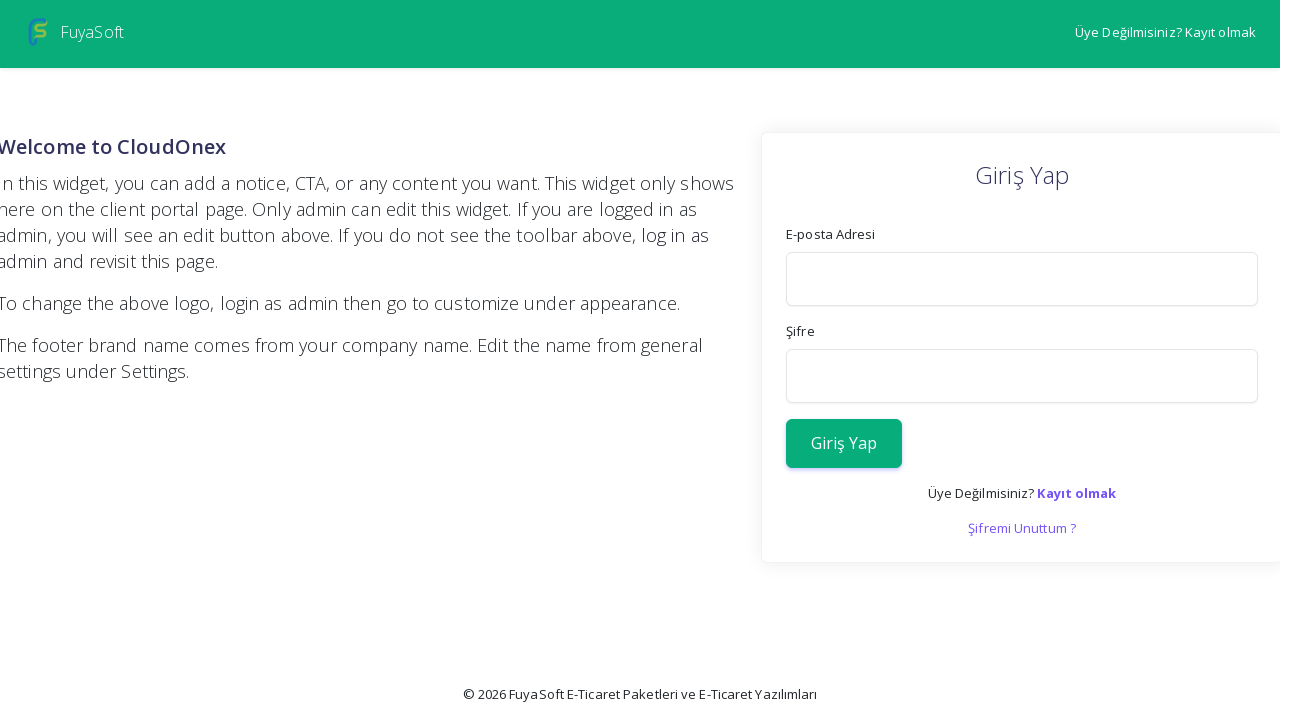

--- FILE ---
content_type: text/html; charset=UTF-8
request_url: https://crm.fuyasoft.com/?ng=client/login/
body_size: 4701
content:
<!DOCTYPE html>
<html lang="en"  class="root-text" >
<head>
    <meta charset="utf-8">
    <title>
        FuyaSoft E-Ticaret Paketleri ve E-Ticaret Yazılımları
    </title>
    <meta name="description" content="FuyaSoft E-Ticaret Paketleri ve E-Ticaret Yazılımları">
    <meta http-equiv="X-UA-Compatible" content="IE=edge">
    <meta name="viewport" content="width=device-width, initial-scale=1, shrink-to-fit=no, user-scalable=no, minimal-ui">
    <!-- Call App Mode on ios devices -->
    <meta name="apple-mobile-web-app-capable" content="yes" />
    <!-- Remove Tap Highlight on Windows Phone IE -->
    <meta name="msapplication-tap-highlight" content="no">
    <!-- base css -->

    <link rel="icon" href="https://crm.fuyasoft.com/storage/system/icon-32x32-1655209656.png" sizes="32x32" />
    <link rel="icon" href="https://crm.fuyasoft.com/storage/system/icon-192x192-1655209656.png" sizes="192x192" />
    <link rel="apple-touch-icon" href="https://crm.fuyasoft.com/storage/system/icon-180x180-1655209656.png" />
    <meta name="msapplication-TileImage" content="https://crm.fuyasoft.com/storage/system/icon-270x270-1655209656.png" />

    
                    <link id="css_app" rel="stylesheet" media="screen, print" href="https://crm.fuyasoft.com/ui/theme/default/css/app.min.css?v=8.3.8">
        
        <link href="https://crm.fuyasoft.com/ui/theme/default/css/themes/brazil.css?v=8.3.8" rel="stylesheet">
    

    <style>

        .alert.alert-danger.fade{
            opacity: 1;
        }
        .alert.alert-success.fade{
            opacity: 1;
        }

        #ribbon-container {
            position: absolute;

            right: -15px;

        }


        #ribbon-container:before {
            content: "";
            height: 0;
            width: 0;
            display: block;
            position: absolute;
            top: 3px;
            left: 0;
            border-top: 20px solid rgba(0,0,0,.3);
            border-bottom: 20px solid rgba(0,0,0,.3);
            border-right: 20px solid rgba(0,0,0,.3);
            border-left: 20px solid transparent;
        }
        #ribbon-container a {
            display: block;
            padding: 12px;
            position: relative;
            background: #0089d0;
            overflow: visible;
            height: 40px;
            margin-left: 29px;
            color: #fff;
            text-decoration: none;
        }
        #ribbon-container a:before {
            content: "";
            height: 0;
            width: 0;
            display: block;
            position: absolute;
            top: 0;
            left: -20px;
            border-top: 20px solid #0089d0;
            border-bottom: 20px solid #0089d0;
            border-right: 20px solid transparent;
            border-left: 20px solid transparent;
        }
        #ribbon-container a:after {
            content: "";
            height: 0;
            width: 0;
            display: block;
            position: absolute;
            bottom: -15px;
            right: 0;
            border-top: 15px solid #004a70;
            border-right: 15px solid transparent;
        }


        .alert-danger {
            color: #e7026e;
            background-color: #ffe5f1;
        }


        .alert-success {
            color: #45a197;
            background-color: #f7fdfc;
            border-color: #a3ebe4;
        }



        .pristine-error.text-help {
            color: red;
        }

        .text-info {
            color: #7553F7!important;

        }
        .text-success {
            color: #15CD60!important;

        }
        .text-danger {
            color: #F50057!important;

        }

        .bg-info {
            color: #727DF5!important;

        }

        .table-bordered>thead>tr, .table-bordered>thead>tr>th{
            border-bottom-width: 0;
            border-top-width: 0;
        }
        .table-bordered>tbody>tr:first-child {
            border-top-width: 0;
        }

        .table>:not(:first-child) {
            border-top: none;
        }

        .bg-primary {
            background-color: #7239EA !important;
        }

        .bg-secondary {
            background-color: #f0bc74 !important;
        }

        .bg-tertiary {
            background-color: #31316A !important;
        }

        .bg-success {
            background-color: #35C28F !important;
        }

        .bg-info {
            background-color: #2361ce !important;
        }

        .bg-warning {
            background-color: #f3c78e !important;
        }

        .bg-danger {
            background-color: #E11D48 !important;
        }

        .bg-white {
            background-color: #ffffff !important;
        }

        .bg-indigo {
            background-color: #4F46E5 !important;
        }

        .bg-purple {
            background-color: #7C3AED !important;
        }

        .bg-yellow-100 {
            background-color: #ffeed6 !important;
        }

        .bg-yellow-200 {
            background-color: #f5dbb8 !important;
        }




        .page-content {
            background-color: #f2f4f6;
        }

        .page-content {
                padding: 1rem 2em;
            }

        .text-danger, .text-danger:hover {
            color: #E11D48 !important;
        }
        .text-secondary {
            color: #f0bc74 !important;
        }

        .text-tertiary {
            color: #31316A !important;
        }

        .text-success {
            color: #35C28F !important;
        }



        .text-warning {
            color: #f3c78e !important;
        }

        .text-danger {
            color: #E11D48 !important;
        }

        .text-white {
            color: #ffffff !important;
        }

        .text-indigo {
            color: #4F46E5 !important;
        }
        .text-blue {
            color: #029EF7 !important;
        }

        .text-purple {
            color: #7C3AED !important;
        }
        .symbol.symbol-light-warning .symbol-label {
            background: #FFF7DD!important;
        }

        .symbol.symbol-light-success .symbol-label {
            background: #E9FAEE!important;
        }

        .symbol.symbol-light-danger .symbol-label {
            background: #FFF5F8!important;
        }

        .symbol.symbol-light-primary .symbol-label {
            background: #F8F5FF!important;
        }
        .symbol.symbol-light-info .symbol-label {
            background: #F2FAFD!important;
        }
        .symbol.symbol-info .symbol-label {
            background: #7553F7!important;
        }
        .symbol.symbol-danger .symbol-label {
            background: #E11C48!important;
        }
        .symbol.symbol-success .symbol-label {
            background: #14B981!important;
        }

        .symbol.symbol-blue .symbol-label {
            background: #029EF7!important;
        }
        .symbol.symbol-warning .symbol-label {
            background: #F3C78E!important;
        }

        .table-striped>tbody>tr:nth-of-type(odd)>* {
            --bs-table-accent-bg: rgb(207 206 241 / 5%);
            color: var(--bs-table-striped-color)!important;

        }

        .btn{
            border-radius: 6px;
            transition: all .2s ease-in-out;
        }

        .btn-primary {
            box-shadow: 0 0.125rem 0.25rem 0 rgb(105 108 255 / 40%);
        }

        .table.light-bordered{
            border: .0625rem solid rgba(231,234,243,.7);
        }

        .thead-light th {
            background-color: #f8fafd;
            padding: 12px;
        }


    </style>

    
    

    <style>
        @media (min-width: 992px){
            .clx-fixed-navigation:not(.clx-navigation-type-top):not(.nav-function-hidden):not(.nav-function-minify) .page-content-wrapper {
                padding-left: 0;
            }
        }
    </style>


    







    <script>
        var base_url = 'https://crm.fuyasoft.com/?ng=';
        var block_msg = '<div class="md-preloader text-center"><svg xmlns="http://www.w3.org/2000/svg" version="1.1" height="32" width="32" viewbox="0 0 75 75"><circle cx="37.5" cy="37.5" r="33.5" stroke-width="6"/></svg></div>';
    </script>



    <script>
        window.clx = {
            base_url: 'https://crm.fuyasoft.com/?ng=',
            i18n: {
                yes: 'Evet',
                no: 'Hayır',
                are_you_sure: 'Emin misiniz?'
            }
        };
        var _L = [];
        _L['Save'] = 'Kaydet';
        _L['Submit'] = 'Gönder';
        _L['Loading'] = 'Yükleniyor';
        _L['OK'] = 'Tamam';
        _L['Cancel'] = 'İptal';
        _L['Close'] = 'Sil';
        _L['are_you_sure'] = 'Emin misiniz?';
        _L['Saved Successfully'] = 'Başarıyla kaydedildi';
        _L['Empty'] = 'Boş';
    </script>

    <style>
        body {
            overflow-x: hidden;
        }
        .show.dropdown-menu-animated {
            -webkit-transform: scale(1)!important;
            transform: scale(1)!important;
            -webkit-transform-origin: 29px -50px;
            transform-origin: 29px -50px;
            opacity: 1;
            visibility: visible;
        }
    </style>

</head>
<body class="mod-bg-1 mod-nav-link


" id="cloudonex_body">
<script>
    'use strict';

    var classHolder = document.getElementsByTagName("BODY")[0],
        themeSettings = (localStorage.getItem('themeSettings')) ? JSON.parse(localStorage.getItem('themeSettings')) :
            { },
        themeURL = themeSettings.themeURL || '',
        themeOptions = themeSettings.themeOptions || '';
    if (themeSettings.themeOptions)
    {
        classHolder.className = themeSettings.themeOptions;
    }
    else
    {
    }
    var saveSettings = function()
    {
        themeSettings.themeOptions = String(classHolder.className).split(/[^\w-]+/).filter(function(item)
        {
            return /^(nav|header|footer|mod|clx|display)-/i.test(item);
        }).join(' ');
        localStorage.setItem('themeSettings', JSON.stringify(themeSettings));

    }
    var resetSettings = function()
    {
        localStorage.setItem("themeSettings", "");
    }

</script>


<div class="page-wrapper">

    <div class="page-inner">
        
    <div class="page-content-wrapper bg-transparent m-0">
        <div class="height-10 w-100 shadow-sm px-4 bg-brand-gradient">
            <div class="d-flex align-items-center container p-0">
                <div class="page-logo width-mobile-auto m-0 align-items-center justify-content-center p-0 bg-transparent bg-img-none shadow-0 height-9 border-0">
                    <a href="https://crm.fuyasoft.com" class="page-logo-link press-scale-down d-flex align-items-center">
                                                    <img src="https://crm.fuyasoft.com/storage/system/logo-512x512-8214787158.png" alt="FuyaSoft E-Ticaret Paketleri ve E-Ticaret Yazılımları" aria-roledescription="logo">
                                                                            <span class="page-logo-text mr-1">FuyaSoft</span>
                                            </a>
                </div>

                                    <a href="https://crm.fuyasoft.com/?ng=client/register/" class="btn-link text-white ms-auto">
                        Üye Değilmisiniz? Kayıt olmak
                    </a>

                

            </div>
        </div>
        <div class="flex-1">
            <div class="container py-4 py-lg-5 my-lg-5 px-4 px-sm-0">

                
                    <div class="row">
                        <div class="col col-md-6 col-lg-7">

                            
                            <div style="font-size: 18px;" class="fw-300">

                                <h2>Welcome to CloudOnex</h2>
<p>In this widget, you can add a notice, CTA, or any content you want. This widget only shows here on the client portal page. Only admin can edit this widget. If you are logged in as admin, you will see an edit button above. If you do not see the toolbar above, <a id="login_as_admin" href="javascript:;">log in as admin</a> and revisit this page.</p>
<p>To change the above logo, login as admin then go to customize under appearance.</p>
<p>The footer brand name comes from your company name. Edit the name from general settings under Settings.</p>

                            </div>



                        </div>
                        <div class="col-sm-12 col-md-6 col-lg-5 col-xl-4 ms-auto">
                            <div class="card p-4" style="box-shadow: 1px 0 20px rgba(0, 0, 0, .08);">

                                <h1 class="fw-300 mb-3 text-center">
                                    Giriş Yap
                                </h1>

                                
                                <form method="post" class="mt-3" id="form_client_auth" action="https://crm.fuyasoft.com/?ng=client/auth/">
                                    <div class="mb-3">
                                        <label class="form-label" for="username">E-posta Adresi</label>
                                        <input id="username" name="username" class="form-control form-control-lg" required>
                                    </div>
                                    <div class="mb-3">
                                        <label class="form-label" for="password">Şifre</label>
                                        <input type="password" id="password" name="password" class="form-control form-control-lg" required>
                                    </div>


                                    <div class="mb-3">
                                        <button type="submit" id="btn_client_auth" class="btn btn-primary btn-block btn-lg">Giriş Yap</button>
                                    </div>

                                                                            <div class="mb-3 mb-0">
                                            <div class="col-sm-12 text-center">
                                                Üye Değilmisiniz? <a href="https://crm.fuyasoft.com/?ng=client/register/" class="text-info m-l-5"><b>Kayıt olmak</b></a>
                                            </div>
                                        </div>
                                    
                                    <div class="text-center">
                                        <a href="https://crm.fuyasoft.com/?ng=client/forgot_pw/" id="to-recover" class="text-info">Şifremi Unuttum ?</a>
                                    </div>



                                </form>




                            </div>
                        </div>
                    </div>


                

                <div class="position-absolute pos-bottom pos-left pos-right p-3 text-center">
                    &copy; 2026 FuyaSoft E-Ticaret Paketleri ve E-Ticaret Yazılımları
                </div>
            </div>
        </div>
    </div>

    </div>

</div>


<p id="js-color-profile" class="d-none">
    <span class="color-primary-50"></span>
    <span class="color-primary-100"></span>
    <span class="color-primary-200"></span>
    <span class="color-primary-300"></span>
    <span class="color-primary-400"></span>
    <span class="color-primary-500"></span>
    <span class="color-primary-600"></span>
    <span class="color-primary-700"></span>
    <span class="color-primary-800"></span>
    <span class="color-primary-900"></span>
    <span class="color-info-50"></span>
    <span class="color-info-100"></span>
    <span class="color-info-200"></span>
    <span class="color-info-300"></span>
    <span class="color-info-400"></span>
    <span class="color-info-500"></span>
    <span class="color-info-600"></span>
    <span class="color-info-700"></span>
    <span class="color-info-800"></span>
    <span class="color-info-900"></span>
    <span class="color-danger-50"></span>
    <span class="color-danger-100"></span>
    <span class="color-danger-200"></span>
    <span class="color-danger-300"></span>
    <span class="color-danger-400"></span>
    <span class="color-danger-500"></span>
    <span class="color-danger-600"></span>
    <span class="color-danger-700"></span>
    <span class="color-danger-800"></span>
    <span class="color-danger-900"></span>
    <span class="color-warning-50"></span>
    <span class="color-warning-100"></span>
    <span class="color-warning-200"></span>
    <span class="color-warning-300"></span>
    <span class="color-warning-400"></span>
    <span class="color-warning-500"></span>
    <span class="color-warning-600"></span>
    <span class="color-warning-700"></span>
    <span class="color-warning-800"></span>
    <span class="color-warning-900"></span>
    <span class="color-success-50"></span>
    <span class="color-success-100"></span>
    <span class="color-success-200"></span>
    <span class="color-success-300"></span>
    <span class="color-success-400"></span>
    <span class="color-success-500"></span>
    <span class="color-success-600"></span>
    <span class="color-success-700"></span>
    <span class="color-success-800"></span>
    <span class="color-success-900"></span>
    <span class="color-fusion-50"></span>
    <span class="color-fusion-100"></span>
    <span class="color-fusion-200"></span>
    <span class="color-fusion-300"></span>
    <span class="color-fusion-400"></span>
    <span class="color-fusion-500"></span>
    <span class="color-fusion-600"></span>
    <span class="color-fusion-700"></span>
    <span class="color-fusion-800"></span>
    <span class="color-fusion-900"></span>
</p>

<input type="hidden" id="_url" name="_url" value="https://crm.fuyasoft.com/?ng=">
<input type="hidden" id="_df" name="_df" value="d/m/Y">

    <script src="https://crm.fuyasoft.com/ui/theme/default/js/app.min.js?v=8.3.8"></script>

<script>
    if (typeof window.ray === 'undefined') {
        window.ray = function() {
            console.log('ray is available only on the dev mode.')
        }
    }
    (function (factory) {
        if (typeof define === "function" && define.amd) {
            define(["jquery"], factory);
        } else {
            factory(jQuery);
        }
    })(function ($) {

        "use strict";

        $.fn.datepicker.setDefaults({
            autoClose: false,
            dateFormat: "mm/dd/yy",
            days: ["Sunday", "Monday", "Tuesday", "Wednesday", "Thursday", "Friday", "Saturday", "Sunday"],
            daysShort: ["Sun", "Mon", "Tue", "Wed", "Thu", "Fri", "Sat", "Sun"],
            daysMin: ["Su", "Mo", "Tu", "We", "Th", "Fr", "Sa", "Su"],
            months: ["January", "February", "March", "April", "May", "June", "July", "August", "September", "October", "November", "December"],
            monthsShort: ["Jan", "Feb", "Mar", "Apr", "May", "Jun", "Jul", "Aug", "Sep", "Oct", "Nov", "Dec"],
            showMonthAfterYear: false,
            viewStart: 0, // days
            weekStart: 0, // Sunday
            yearSuffix: ""
        });
    });
</script>


    <script>
        $(function () {

            var $modal = $('#cloudonex_body');

            
            
            let $form_client_auth = $('#form_client_auth');
            let $btn_client_auth = $('#btn_client_auth');

            $form_client_auth.on('submit',function (e) {
                e.preventDefault();

                $btn_client_auth.disabled = true;

                
                $.post( "https://crm.fuyasoft.com/?ng=client/auth/", {
                    username: $('#username').val(),
                    password: $('#password').val(),
                    then: '',
                    _token: 'dcc5e383334a7007589d2c7be1ee5b429b1f30a299bf76cfedd80bc51afde376',
                })
                    .done(function( data ) {
                        window.location = data.redirect_url;
                    }).fail(function(data) {
                    $btn_client_auth.disabled = false;
                    toastr.error(data.responseText);
                });

                

            });

            

            
            
        });
    </script>



</body>
</html>


--- FILE ---
content_type: text/html; charset=UTF-8
request_url: https://crm.fuyasoft.com/?ng=dashboard/render
body_size: 4078
content:
<!DOCTYPE html>
<html lang="en"  class="root-text" >
<head>
    <meta charset="utf-8">
    <title>
        FuyaSoft E-Ticaret Paketleri ve E-Ticaret Yazılımları
    </title>
    <meta name="description" content="FuyaSoft E-Ticaret Paketleri ve E-Ticaret Yazılımları">
    <meta http-equiv="X-UA-Compatible" content="IE=edge">
    <meta name="viewport" content="width=device-width, initial-scale=1, shrink-to-fit=no, user-scalable=no, minimal-ui">
    <!-- Call App Mode on ios devices -->
    <meta name="apple-mobile-web-app-capable" content="yes" />
    <!-- Remove Tap Highlight on Windows Phone IE -->
    <meta name="msapplication-tap-highlight" content="no">
    <!-- base css -->

    <link rel="icon" href="https://crm.fuyasoft.com/storage/system/icon-32x32-1655209656.png" sizes="32x32" />
    <link rel="icon" href="https://crm.fuyasoft.com/storage/system/icon-192x192-1655209656.png" sizes="192x192" />
    <link rel="apple-touch-icon" href="https://crm.fuyasoft.com/storage/system/icon-180x180-1655209656.png" />
    <meta name="msapplication-TileImage" content="https://crm.fuyasoft.com/storage/system/icon-270x270-1655209656.png" />

    
                    <link id="css_app" rel="stylesheet" media="screen, print" href="https://crm.fuyasoft.com/ui/theme/default/css/app.min.css?v=8.3.8">
        
        <link href="https://crm.fuyasoft.com/ui/theme/default/css/themes/brazil.css?v=8.3.8" rel="stylesheet">
    

    <style>

        .alert.alert-danger.fade{
            opacity: 1;
        }
        .alert.alert-success.fade{
            opacity: 1;
        }

        #ribbon-container {
            position: absolute;

            right: -15px;

        }


        #ribbon-container:before {
            content: "";
            height: 0;
            width: 0;
            display: block;
            position: absolute;
            top: 3px;
            left: 0;
            border-top: 20px solid rgba(0,0,0,.3);
            border-bottom: 20px solid rgba(0,0,0,.3);
            border-right: 20px solid rgba(0,0,0,.3);
            border-left: 20px solid transparent;
        }
        #ribbon-container a {
            display: block;
            padding: 12px;
            position: relative;
            background: #0089d0;
            overflow: visible;
            height: 40px;
            margin-left: 29px;
            color: #fff;
            text-decoration: none;
        }
        #ribbon-container a:before {
            content: "";
            height: 0;
            width: 0;
            display: block;
            position: absolute;
            top: 0;
            left: -20px;
            border-top: 20px solid #0089d0;
            border-bottom: 20px solid #0089d0;
            border-right: 20px solid transparent;
            border-left: 20px solid transparent;
        }
        #ribbon-container a:after {
            content: "";
            height: 0;
            width: 0;
            display: block;
            position: absolute;
            bottom: -15px;
            right: 0;
            border-top: 15px solid #004a70;
            border-right: 15px solid transparent;
        }


        .alert-danger {
            color: #e7026e;
            background-color: #ffe5f1;
        }


        .alert-success {
            color: #45a197;
            background-color: #f7fdfc;
            border-color: #a3ebe4;
        }



        .pristine-error.text-help {
            color: red;
        }

        .text-info {
            color: #7553F7!important;

        }
        .text-success {
            color: #15CD60!important;

        }
        .text-danger {
            color: #F50057!important;

        }

        .bg-info {
            color: #727DF5!important;

        }

        .table-bordered>thead>tr, .table-bordered>thead>tr>th{
            border-bottom-width: 0;
            border-top-width: 0;
        }
        .table-bordered>tbody>tr:first-child {
            border-top-width: 0;
        }

        .table>:not(:first-child) {
            border-top: none;
        }

        .bg-primary {
            background-color: #7239EA !important;
        }

        .bg-secondary {
            background-color: #f0bc74 !important;
        }

        .bg-tertiary {
            background-color: #31316A !important;
        }

        .bg-success {
            background-color: #35C28F !important;
        }

        .bg-info {
            background-color: #2361ce !important;
        }

        .bg-warning {
            background-color: #f3c78e !important;
        }

        .bg-danger {
            background-color: #E11D48 !important;
        }

        .bg-white {
            background-color: #ffffff !important;
        }

        .bg-indigo {
            background-color: #4F46E5 !important;
        }

        .bg-purple {
            background-color: #7C3AED !important;
        }

        .bg-yellow-100 {
            background-color: #ffeed6 !important;
        }

        .bg-yellow-200 {
            background-color: #f5dbb8 !important;
        }




        .page-content {
            background-color: #f2f4f6;
        }

        .page-content {
                padding: 1rem 2em;
            }

        .text-danger, .text-danger:hover {
            color: #E11D48 !important;
        }
        .text-secondary {
            color: #f0bc74 !important;
        }

        .text-tertiary {
            color: #31316A !important;
        }

        .text-success {
            color: #35C28F !important;
        }



        .text-warning {
            color: #f3c78e !important;
        }

        .text-danger {
            color: #E11D48 !important;
        }

        .text-white {
            color: #ffffff !important;
        }

        .text-indigo {
            color: #4F46E5 !important;
        }
        .text-blue {
            color: #029EF7 !important;
        }

        .text-purple {
            color: #7C3AED !important;
        }
        .symbol.symbol-light-warning .symbol-label {
            background: #FFF7DD!important;
        }

        .symbol.symbol-light-success .symbol-label {
            background: #E9FAEE!important;
        }

        .symbol.symbol-light-danger .symbol-label {
            background: #FFF5F8!important;
        }

        .symbol.symbol-light-primary .symbol-label {
            background: #F8F5FF!important;
        }
        .symbol.symbol-light-info .symbol-label {
            background: #F2FAFD!important;
        }
        .symbol.symbol-info .symbol-label {
            background: #7553F7!important;
        }
        .symbol.symbol-danger .symbol-label {
            background: #E11C48!important;
        }
        .symbol.symbol-success .symbol-label {
            background: #14B981!important;
        }

        .symbol.symbol-blue .symbol-label {
            background: #029EF7!important;
        }
        .symbol.symbol-warning .symbol-label {
            background: #F3C78E!important;
        }

        .table-striped>tbody>tr:nth-of-type(odd)>* {
            --bs-table-accent-bg: rgb(207 206 241 / 5%);
            color: var(--bs-table-striped-color)!important;

        }

        .btn{
            border-radius: 6px;
            transition: all .2s ease-in-out;
        }

        .btn-primary {
            box-shadow: 0 0.125rem 0.25rem 0 rgb(105 108 255 / 40%);
        }

        .table.light-bordered{
            border: .0625rem solid rgba(231,234,243,.7);
        }

        .thead-light th {
            background-color: #f8fafd;
            padding: 12px;
        }


    </style>

    
    

    <style>
        @media (min-width: 992px){
            .clx-fixed-navigation:not(.clx-navigation-type-top):not(.nav-function-hidden):not(.nav-function-minify) .page-content-wrapper {
                padding-left: 0;
            }
        }
    </style>


    







    <script>
        var base_url = 'https://crm.fuyasoft.com/?ng=';
        var block_msg = '<div class="md-preloader text-center"><svg xmlns="http://www.w3.org/2000/svg" version="1.1" height="32" width="32" viewbox="0 0 75 75"><circle cx="37.5" cy="37.5" r="33.5" stroke-width="6"/></svg></div>';
    </script>



    <script>
        window.clx = {
            base_url: 'https://crm.fuyasoft.com/?ng=',
            i18n: {
                yes: 'Evet',
                no: 'Hayır',
                are_you_sure: 'Emin misiniz?'
            }
        };
        var _L = [];
        _L['Save'] = 'Kaydet';
        _L['Submit'] = 'Gönder';
        _L['Loading'] = 'Yükleniyor';
        _L['OK'] = 'Tamam';
        _L['Cancel'] = 'İptal';
        _L['Close'] = 'Sil';
        _L['are_you_sure'] = 'Emin misiniz?';
        _L['Saved Successfully'] = 'Başarıyla kaydedildi';
        _L['Empty'] = 'Boş';
    </script>

    <style>
        body {
            overflow-x: hidden;
        }
        .show.dropdown-menu-animated {
            -webkit-transform: scale(1)!important;
            transform: scale(1)!important;
            -webkit-transform-origin: 29px -50px;
            transform-origin: 29px -50px;
            opacity: 1;
            visibility: visible;
        }
    </style>

</head>
<body class="mod-bg-1 mod-nav-link


" id="cloudonex_body">
<script>
    'use strict';

    var classHolder = document.getElementsByTagName("BODY")[0],
        themeSettings = (localStorage.getItem('themeSettings')) ? JSON.parse(localStorage.getItem('themeSettings')) :
            { },
        themeURL = themeSettings.themeURL || '',
        themeOptions = themeSettings.themeOptions || '';
    if (themeSettings.themeOptions)
    {
        classHolder.className = themeSettings.themeOptions;
    }
    else
    {
    }
    var saveSettings = function()
    {
        themeSettings.themeOptions = String(classHolder.className).split(/[^\w-]+/).filter(function(item)
        {
            return /^(nav|header|footer|mod|clx|display)-/i.test(item);
        }).join(' ');
        localStorage.setItem('themeSettings', JSON.stringify(themeSettings));

    }
    var resetSettings = function()
    {
        localStorage.setItem("themeSettings", "");
    }

</script>


<div class="page-wrapper">

    <div class="page-inner">
        
    <div class="page-content-wrapper bg-transparent m-0">
        <div class="height-10 w-100 shadow-sm px-4 bg-brand-gradient">
            <div class="d-flex align-items-center container p-0">
                <div class="page-logo width-mobile-auto m-0 align-items-center justify-content-center p-0 bg-transparent bg-img-none shadow-0 height-9 border-0">
                    <a href="https://crm.fuyasoft.com" class="page-logo-link press-scale-down d-flex align-items-center">
                                                    <img src="https://crm.fuyasoft.com/storage/system/logo-512x512-8214787158.png" alt="FuyaSoft E-Ticaret Paketleri ve E-Ticaret Yazılımları" aria-roledescription="logo">
                                                                            <span class="page-logo-text mr-1">FuyaSoft</span>
                                            </a>
                </div>

                

            </div>
        </div>
        <div class="flex-1">
            <div class="container py-4 py-lg-5 my-lg-5 px-4 px-sm-0">

                
                    <div class="mx-auto" style="max-width: 440px;">
                        <div class="card p-4">

                            <h1 class="mb-3 text-center">
                                Giriş Yap
                            </h1>

                            
                            <form method="post" id="form_admin_auth" class="mt-3" action="https://crm.fuyasoft.com/?ng=login/post/dashboard*render/">
                                <div class="mb-3">
                                    <label class="form-label" for="username">E-posta Adresi</label>
                                    <input id="username" name="username" class="form-control form-control-lg" required>
                                </div>
                                <div class="mb-3">
                                    <label class="form-label" for="password">Şifre</label>
                                    <input type="password" id="password" name="password" class="form-control form-control-lg" required>
                                </div>



                                <div class="mb-3">
                                    <button type="submit" id="btn_admin_auth" class="btn btn-primary btn-block btn-lg">Giriş Yap</button>
                                </div>
                            </form>

                            <div class="text-center mt-3">
                                <a href="https://crm.fuyasoft.com/?ng=admin/forgot-pw/" id="to-recover" class="text-info">Şifremi Unuttum ?</a>
                            </div>




                        </div>
                    </div>

                

                <div class="position-absolute pos-bottom pos-left pos-right p-3 text-center">
                    &copy; 2026 FuyaSoft E-Ticaret Paketleri ve E-Ticaret Yazılımları
                </div>
            </div>
        </div>
    </div>

    </div>

</div>


<p id="js-color-profile" class="d-none">
    <span class="color-primary-50"></span>
    <span class="color-primary-100"></span>
    <span class="color-primary-200"></span>
    <span class="color-primary-300"></span>
    <span class="color-primary-400"></span>
    <span class="color-primary-500"></span>
    <span class="color-primary-600"></span>
    <span class="color-primary-700"></span>
    <span class="color-primary-800"></span>
    <span class="color-primary-900"></span>
    <span class="color-info-50"></span>
    <span class="color-info-100"></span>
    <span class="color-info-200"></span>
    <span class="color-info-300"></span>
    <span class="color-info-400"></span>
    <span class="color-info-500"></span>
    <span class="color-info-600"></span>
    <span class="color-info-700"></span>
    <span class="color-info-800"></span>
    <span class="color-info-900"></span>
    <span class="color-danger-50"></span>
    <span class="color-danger-100"></span>
    <span class="color-danger-200"></span>
    <span class="color-danger-300"></span>
    <span class="color-danger-400"></span>
    <span class="color-danger-500"></span>
    <span class="color-danger-600"></span>
    <span class="color-danger-700"></span>
    <span class="color-danger-800"></span>
    <span class="color-danger-900"></span>
    <span class="color-warning-50"></span>
    <span class="color-warning-100"></span>
    <span class="color-warning-200"></span>
    <span class="color-warning-300"></span>
    <span class="color-warning-400"></span>
    <span class="color-warning-500"></span>
    <span class="color-warning-600"></span>
    <span class="color-warning-700"></span>
    <span class="color-warning-800"></span>
    <span class="color-warning-900"></span>
    <span class="color-success-50"></span>
    <span class="color-success-100"></span>
    <span class="color-success-200"></span>
    <span class="color-success-300"></span>
    <span class="color-success-400"></span>
    <span class="color-success-500"></span>
    <span class="color-success-600"></span>
    <span class="color-success-700"></span>
    <span class="color-success-800"></span>
    <span class="color-success-900"></span>
    <span class="color-fusion-50"></span>
    <span class="color-fusion-100"></span>
    <span class="color-fusion-200"></span>
    <span class="color-fusion-300"></span>
    <span class="color-fusion-400"></span>
    <span class="color-fusion-500"></span>
    <span class="color-fusion-600"></span>
    <span class="color-fusion-700"></span>
    <span class="color-fusion-800"></span>
    <span class="color-fusion-900"></span>
</p>

<input type="hidden" id="_url" name="_url" value="https://crm.fuyasoft.com/?ng=">
<input type="hidden" id="_df" name="_df" value="d/m/Y">

    <script src="https://crm.fuyasoft.com/ui/theme/default/js/app.min.js?v=8.3.8"></script>

<script>
    if (typeof window.ray === 'undefined') {
        window.ray = function() {
            console.log('ray is available only on the dev mode.')
        }
    }
    (function (factory) {
        if (typeof define === "function" && define.amd) {
            define(["jquery"], factory);
        } else {
            factory(jQuery);
        }
    })(function ($) {

        "use strict";

        $.fn.datepicker.setDefaults({
            autoClose: false,
            dateFormat: "mm/dd/yy",
            days: ["Sunday", "Monday", "Tuesday", "Wednesday", "Thursday", "Friday", "Saturday", "Sunday"],
            daysShort: ["Sun", "Mon", "Tue", "Wed", "Thu", "Fri", "Sat", "Sun"],
            daysMin: ["Su", "Mo", "Tu", "We", "Th", "Fr", "Sa", "Su"],
            months: ["January", "February", "March", "April", "May", "June", "July", "August", "September", "October", "November", "December"],
            monthsShort: ["Jan", "Feb", "Mar", "Apr", "May", "Jun", "Jul", "Aug", "Sep", "Oct", "Nov", "Dec"],
            showMonthAfterYear: false,
            viewStart: 0, // days
            weekStart: 0, // Sunday
            yearSuffix: ""
        });
    });
</script>


    <script>
        $(function () {

            var $modal = $('#cloudonex_body');

                        let $form_admin_auth = $('#form_admin_auth');
            let $btn_admin_auth = $('#btn_admin_auth');

            $form_admin_auth.on('submit',function (e) {
                e.preventDefault();

                $btn_admin_auth.disabled = true;

                
                $.post( "https://crm.fuyasoft.com/?ng=login/post/dashboard*render/", {
                    username: $('#username').val(),
                    password: $('#password').val(),
                })
                    .done(function( data ) {
                        window.location = data.redirect_url;
                    }).fail(function(data) {
                    $btn_admin_auth.disabled = false;
                    toastr.error(data.responseText);
                });

                

            });

            
            
            
        });
    </script>



</body>
</html>


--- FILE ---
content_type: text/css
request_url: https://crm.fuyasoft.com/ui/theme/default/css/app.min.css?v=8.3.8
body_size: 145648
content:
/*  THEME COLORs
========================================================================== */
/* Looks good on chrome default color profile */
/* We will manually convert these primary colors to rgb for the dark mode option of the theme */
/* looks good in sRGB but washed up on chrome default
$color-primary:						#826bb0;
$color-success:						#31cb55;
$color-info:						#5e93ec;
$color-warning:						#eec559;
$color-danger:						#dc4b92;
$color-fusion:						darken(desaturate(adjust-hue($color-primary, 5), 80%), 25%); */
/*  Color Polarity
========================================================================== */
/*  PAINTBUCKET MIXER
========================================================================== */
/* the grays */
/* the sapphires */
/* the emeralds */
/* the amethyths */
/* the topaz */
/* the rubies */
/* the graphites */
/*  Define universal border difition (div outlines, etc)
========================================================================== */
/*  MOBILE BREAKPOINT & GUTTERS (contains some bootstrap responsive overrides)
========================================================================== */
/* define when mobile menu activates, here we are declearing (lg) so it targets the one after it */
/* bootstrap reference xs: 0,  sm: 544px, md: 768px, lg: 992px, xl: 1200px*/
/* global var used for spacing*/
/* Uniform Padding variable */
/* Heads up! This is a global scoped variable - changing may impact the whole template */
/*   BOOTSTRAP OVERRIDES (bootstrap variables)
========================================================================== */
/* usage: theme-colors("primary"); */
/* forms */
/*$input-height:							calc(2.25rem + 1px); //I had to add this because the input gruops was having improper height for some reason... */
/* links */
/* checkbox */
/*$custom-file-height-inner:				calc(2.25rem - 1px);*/
/* not part of bootstrap variable */
/* custom checkbox */
/* custom range */
/* custom file */
/* badge */
/* cards */
/*border radius*/
/* alert */
/* toast */
/* breadcrumb */
/* input button */
/* nav link */
/* nav, tabs, pills */
/* tables */
/* dropdowns */
/* dropdowns sizes */
/* popovers */
/* tooltips */
/* modal */
/* reference guide
http://www.standardista.com/px-to-rem-conversion-if-root-font-size-is-16px/
8px = 0.5rem
9px = 0.5625rem
10px = 0.625rem
11px = 0.6875rem
12px = 0.75rem
13px = 0.8125rem
14px = 0.875rem
15px = 0.9375rem
16px = 1rem (base)
17px = 1.0625rem
18px = 1.125rem
19px = 1.1875rem
20px = 1.25rem
21px = 1.3125rem
22px = 1.375rem
24px = 1.5rem
25px = 1.5625rem
26px = 1.625rem
28px = 1.75rem
30px = 1.875rem
32px = 2rem
34px = 2.125rem
36px = 2.25rem
38px = 2.375rem
40px = 2.5rem
*/
/* Fonts */
/* carousel */
/*  BASE VARS
========================================================================== */
/* font vars below will auto change to rem values using function rem($value)*/
/* 11px   */
/* 12px   */
/* 12.5px */
/* 14px   */
/* 15px   */
/* 16px   */
/* 28px   */
/*  Font Family
========================================================================== */
/*hint: you can also try the font called 'Poppins' by replacing the font 'Roboto' */
/*  ANIMATIONS
========================================================================== */
/* this addresses all animation related to nav hide to nav minify */
/*  Z-INDEX declearation
========================================================================== */
/* we adjust bootstrap z-index to be higher than our higest z-index*/
/*  CUSTOM ICON PREFIX
========================================================================== */
/*  PRINT CSS (landscape or portrait)
========================================================================== */
/* landscape or portrait */
/* auto, letter */
/*  Common Element Variables
========================================================================== */
/* Z-index decleartion "birds eye view"
========================================================================== */
/*  Components
========================================================================== */
/*  PAGE HEADER STUFF
========================================================================== */
/* colors */
/* height */
/* logo */
/* try not to go beywond the width of $main_nav_width value */
/* you may need to change this depending on your logo design */
/* adjust this as you see fit : left, right, center */
/* icon font size (not button) */
/* search input box */
/* suggestion: #ccced0*/
/* btn */
/* dropdown: app list */
/* badge */
/* COMPONENTS & MODS */
/*  NAVIGATION STUFF

Guide:

aside.page-sidebar ($nav-width, $nav-background)
	.page-logo
	.primary-nav
		.info-card
		ul.nav-menu
			li
				a (parent level-0..., $nav-link-color, $nav-link-hover-color, $nav-link-hover-bg-color, $nav-link-hover-left-border-color)
					icon
					span
					collapse-sign

				ul.nav-menu-sub-one
					li
						a ($nav-level-1... $nav-sub-link-height)
							span
							collapse-sign

						ul.nav-menu-sub-two
							li
								a ($nav-level-2... $nav-sub-link-height)
									span

		p.nav-title ($nav-title-*...)


========================================================================== */
/* main navigation */
/* left panel */
/* nav footer */
/* nav parent level-0 */
/* nav link level-1 */
/* nav level-1 bg */
/* nav icon sizes */
/* badge default */
/* all child */
/* nav title */
/* nav Minify */
/* when the menu pops on hover */
/* navigation Width */
/* partial visibility of the menu */
/* top navigation */
/* nav Info Card (appears below the logo) */
/* width is auto */
/* nav DL labels for all child */
/* will be pulled to left as a negative value */
/*   MISC Settings
========================================================================== */
/* List Table */
/*   PAGE SETTINGS
========================================================================== */
/*   PAGE BREADCRUMB
========================================================================== */
/*   PAGE COMPONENT PANELS
========================================================================== */
/*   PAGE COMPONENT PROGRESSBARS
========================================================================== */
/*   PAGE COMPONENT MESSENGER
========================================================================== */
/*   FOOTER
========================================================================== */
/*   GLOBALS
========================================================================== */
/* ACCESSIBILITIES */
/* SHORTCUT BUTTON (appears on bottom right of the page) */
/* GULP WARNINGS */
/*!
 * Bootstrap v5.1.3 (https://getbootstrap.com/)
 * Copyright 2011-2021 The Bootstrap Authors
 * Copyright 2011-2021 Twitter, Inc.
 * Licensed under MIT (https://github.com/twbs/bootstrap/blob/main/LICENSE)
 */
@import url("https://fonts.googleapis.com/css2?family=Open+Sans:wght@300;400;600;700");
:root {
  --bs-blue: #7367f0;
  --bs-red: #fd3995;
  --bs-orange: #ffc241;
  --bs-yellow: #ffc241;
  --bs-green: #1dc9b7;
  --bs-white: #fff;
  --bs-gray: #868e96;
  --bs-gray-dark: #495057;
  --bs-gray-100: #f8f9fa;
  --bs-gray-200: #f3f3f3;
  --bs-gray-300: #dee2e6;
  --bs-gray-400: #ced4da;
  --bs-gray-500: #adb5bd;
  --bs-gray-600: #868e96;
  --bs-gray-700: #495057;
  --bs-gray-800: #343a40;
  --bs-gray-900: #212529;
  --bs-primary: #7367f0;
  --bs-secondary: #868e96;
  --bs-success: #1dc9b7;
  --bs-info: #2196F3;
  --bs-warning: #ffc241;
  --bs-danger: #fd3995;
  --bs-light: #fff;
  --bs-dark: #6a6a6e;
  --bs-primary-rgb: 115, 103, 240;
  --bs-secondary-rgb: 134, 142, 150;
  --bs-success-rgb: 29, 201, 183;
  --bs-info-rgb: 33, 150, 243;
  --bs-warning-rgb: 255, 194, 65;
  --bs-danger-rgb: 253, 57, 149;
  --bs-light-rgb: 255, 255, 255;
  --bs-dark-rgb: 106.30621, 105.55629, 109.94371;
  --bs-white-rgb: 255, 255, 255;
  --bs-black-rgb: 0, 0, 0;
  --bs-body-color-rgb: 33, 37, 41;
  --bs-body-bg-rgb: 255, 255, 255;
  --bs-font-sans-serif: system-ui, -apple-system, "Segoe UI", Roboto, "Helvetica Neue", Arial, "Noto Sans", "Liberation Sans", sans-serif, "Apple Color Emoji", "Segoe UI Emoji", "Segoe UI Symbol", "Noto Color Emoji";
  --bs-font-monospace: SFMono-Regular, Menlo, Monaco, Consolas, "Liberation Mono", "Courier New", monospace;
  --bs-gradient: linear-gradient(180deg, rgba(255, 255, 255, 0.15), rgba(255, 255, 255, 0));
  --bs-body-font-family: var(--bs-font-sans-serif);
  --bs-body-font-size: 0.8125rem;
  --bs-body-font-weight: 400;
  --bs-body-line-height: 1.47;
  --bs-body-color: #212529;
  --bs-body-bg: #fff; }

*,
*::before,
*::after {
  box-sizing: border-box; }

@media (prefers-reduced-motion: no-preference) {
  :root {
    scroll-behavior: smooth; } }

body {
  margin: 0;
  font-family: var(--bs-body-font-family);
  font-size: var(--bs-body-font-size);
  font-weight: var(--bs-body-font-weight);
  line-height: var(--bs-body-line-height);
  color: var(--bs-body-color);
  text-align: var(--bs-body-text-align);
  background-color: var(--bs-body-bg);
  -webkit-text-size-adjust: 100%;
  -webkit-tap-highlight-color: rgba(0, 0, 0, 0); }

hr {
  margin: 1rem 0;
  color: inherit;
  background-color: currentColor;
  border: 0;
  opacity: 0.25; }

hr:not([size]) {
  height: 1px; }

h1, .h1, h2, .h2, h3, .h3, h4, .h4, h5, .h5, h6, .h6 {
  margin-top: 0;
  margin-bottom: 0.5rem;
  font-weight: 500;
  line-height: 1.57; }

h1, .h1 {
  font-size: calc(1.275rem + 0.3vw); }
  @media (min-width: 1200px) {
    h1, .h1 {
      font-size: 1.5rem; } }

h2, .h2 {
  font-size: calc(1.2625rem + 0.15vw); }
  @media (min-width: 1200px) {
    h2, .h2 {
      font-size: 1.375rem; } }

h3, .h3 {
  font-size: 1.1875rem; }

h4, .h4 {
  font-size: 1.0625rem; }

h5, .h5 {
  font-size: 0.9375rem; }

h6, .h6 {
  font-size: 0.875rem; }

p {
  margin-top: 0;
  margin-bottom: 1rem; }

abbr[title],
abbr[data-bs-original-title] {
  -webkit-text-decoration: underline dotted;
          text-decoration: underline dotted;
  cursor: help;
  -webkit-text-decoration-skip-ink: none;
          text-decoration-skip-ink: none; }

address {
  margin-bottom: 1rem;
  font-style: normal;
  line-height: inherit; }

ol,
ul {
  padding-left: 2rem; }

ol,
ul,
dl {
  margin-top: 0;
  margin-bottom: 1rem; }

ol ol,
ul ul,
ol ul,
ul ol {
  margin-bottom: 0; }

dt {
  font-weight: 700; }

dd {
  margin-bottom: .5rem;
  margin-left: 0; }

blockquote {
  margin: 0 0 1rem; }

b,
strong {
  font-weight: bolder; }

small, .small {
  font-size: 0.875em; }

mark, .mark {
  padding: 0.2em;
  background-color: #fcf8e3; }

sub,
sup {
  position: relative;
  font-size: 0.75em;
  line-height: 0;
  vertical-align: baseline; }

sub {
  bottom: -.25em; }

sup {
  top: -.5em; }

a {
  color: #7367f0;
  text-decoration: underline; }
  a:hover {
    color: #887ef2; }

a:not([href]):not([class]), a:not([href]):not([class]):hover {
  color: inherit;
  text-decoration: none; }

pre,
code,
kbd,
samp {
  font-family: var(--bs-font-monospace);
  font-size: 1em;
  direction: ltr /* rtl:ignore */;
  unicode-bidi: bidi-override; }

pre {
  display: block;
  margin-top: 0;
  margin-bottom: 1rem;
  overflow: auto;
  font-size: 0.875em; }
  pre code {
    font-size: inherit;
    color: inherit;
    word-break: normal; }

code {
  font-size: 0.875em;
  color: #d63384;
  word-wrap: break-word; }
  a > code {
    color: inherit; }

kbd {
  padding: 0.2rem 0.4rem;
  font-size: 0.875em;
  color: #fff;
  background-color: #212529;
  border-radius: 8px; }
  kbd kbd {
    padding: 0;
    font-size: 1em;
    font-weight: 700; }

figure {
  margin: 0 0 1rem; }

img,
svg {
  vertical-align: middle; }

table {
  caption-side: bottom;
  border-collapse: collapse; }

caption {
  padding-top: 0.5rem;
  padding-bottom: 0.5rem;
  color: #868e96;
  text-align: left; }

th {
  text-align: inherit;
  text-align: -webkit-match-parent; }

thead,
tbody,
tfoot,
tr,
td,
th {
  border-color: inherit;
  border-style: solid;
  border-width: 0; }

label {
  display: inline-block; }

button {
  border-radius: 0; }

button:focus:not(:focus-visible) {
  outline: 0; }

input,
button,
select,
optgroup,
textarea {
  margin: 0;
  font-family: inherit;
  font-size: inherit;
  line-height: inherit; }

button,
select {
  text-transform: none; }

[role="button"] {
  cursor: pointer; }

select {
  word-wrap: normal; }
  select:disabled {
    opacity: 1; }

[list]::-webkit-calendar-picker-indicator {
  display: none; }

button,
[type="button"],
[type="reset"],
[type="submit"] {
  -webkit-appearance: button; }
  button:not(:disabled),
  [type="button"]:not(:disabled),
  [type="reset"]:not(:disabled),
  [type="submit"]:not(:disabled) {
    cursor: pointer; }

::-moz-focus-inner {
  padding: 0;
  border-style: none; }

textarea {
  resize: vertical; }

fieldset {
  min-width: 0;
  padding: 0;
  margin: 0;
  border: 0; }

legend {
  float: left;
  width: 100%;
  padding: 0;
  margin-bottom: 0.5rem;
  font-size: calc(1.275rem + 0.3vw);
  line-height: inherit; }
  @media (min-width: 1200px) {
    legend {
      font-size: 1.5rem; } }
  legend + * {
    clear: left; }

::-webkit-datetime-edit-fields-wrapper,
::-webkit-datetime-edit-text,
::-webkit-datetime-edit-minute,
::-webkit-datetime-edit-hour-field,
::-webkit-datetime-edit-day-field,
::-webkit-datetime-edit-month-field,
::-webkit-datetime-edit-year-field {
  padding: 0; }

::-webkit-inner-spin-button {
  height: auto; }

[type="search"] {
  outline-offset: -2px;
  -webkit-appearance: textfield; }

/* rtl:raw:
[type="tel"],
[type="url"],
[type="email"],
[type="number"] {
  direction: ltr;
}
*/
::-webkit-search-decoration {
  -webkit-appearance: none; }

::-webkit-color-swatch-wrapper {
  padding: 0; }

::file-selector-button {
  font: inherit; }

::-webkit-file-upload-button {
  font: inherit;
  -webkit-appearance: button; }

output {
  display: inline-block; }

iframe {
  border: 0; }

summary {
  display: list-item;
  cursor: pointer; }

progress {
  vertical-align: baseline; }

[hidden] {
  display: none !important; }

.lead {
  font-size: 1.01563rem;
  font-weight: 300; }
  @media (min-width: 1200px) {
    .lead {
      font-size: 1.01562rem; } }

.display-1 {
  font-size: calc(1.625rem + 4.5vw);
  font-weight: 300;
  line-height: 1.57; }
  @media (min-width: 1200px) {
    .display-1 {
      font-size: 5rem; } }

.display-2 {
  font-size: calc(1.575rem + 3.9vw);
  font-weight: 300;
  line-height: 1.57; }
  @media (min-width: 1200px) {
    .display-2 {
      font-size: 4.5rem; } }

.display-3 {
  font-size: calc(1.525rem + 3.3vw);
  font-weight: 300;
  line-height: 1.57; }
  @media (min-width: 1200px) {
    .display-3 {
      font-size: 4rem; } }

.display-4 {
  font-size: calc(1.475rem + 2.7vw);
  font-weight: 300;
  line-height: 1.57; }
  @media (min-width: 1200px) {
    .display-4 {
      font-size: 3.5rem; } }

.display-5 {
  font-size: calc(1.425rem + 2.1vw);
  font-weight: 300;
  line-height: 1.57; }
  @media (min-width: 1200px) {
    .display-5 {
      font-size: 3rem; } }

.display-6 {
  font-size: calc(1.375rem + 1.5vw);
  font-weight: 300;
  line-height: 1.57; }
  @media (min-width: 1200px) {
    .display-6 {
      font-size: 2.5rem; } }

.list-unstyled {
  padding-left: 0;
  list-style: none; }

.list-inline {
  padding-left: 0;
  list-style: none; }

.list-inline-item {
  display: inline-block; }
  .list-inline-item:not(:last-child) {
    margin-right: 0.5rem; }

.initialism {
  font-size: 0.875em;
  text-transform: uppercase; }

.blockquote {
  margin-bottom: 1rem;
  font-size: 1.01563rem; }
  @media (min-width: 1200px) {
    .blockquote {
      font-size: 1.01562rem; } }
  .blockquote > :last-child {
    margin-bottom: 0; }

.blockquote-footer {
  margin-top: -1rem;
  margin-bottom: 1rem;
  font-size: 0.875em;
  color: #868e96; }
  .blockquote-footer::before {
    content: "\2014\00A0"; }

.img-fluid {
  max-width: 100%;
  height: auto; }

.img-thumbnail {
  padding: 0.25rem;
  background-color: #fff;
  border: 1px solid #dee2e6;
  border-radius: 8px;
  max-width: 100%;
  height: auto; }

.figure {
  display: inline-block; }

.figure-img {
  margin-bottom: 0.5rem;
  line-height: 1; }

.figure-caption {
  font-size: 0.875em;
  color: #868e96; }

.container,
.container-fluid,
.container-sm,
.container-md,
.container-lg,
.container-xl,
.container-xxl {
  width: 100%;
  padding-right: var(--bs-gutter-x, 0.75rem);
  padding-left: var(--bs-gutter-x, 0.75rem);
  margin-right: auto;
  margin-left: auto; }

@media (min-width: 576px) {
  .container, .container-sm {
    max-width: 540px; } }

@media (min-width: 768px) {
  .container, .container-sm, .container-md {
    max-width: 720px; } }

@media (min-width: 992px) {
  .container, .container-sm, .container-md, .container-lg {
    max-width: 960px; } }

@media (min-width: 1399px) {
  .container, .container-sm, .container-md, .container-lg, .container-xl {
    max-width: 1140px; } }

.container, .container-sm, .container-md, .container-lg, .container-xl {
  max-width: 1320px; }

.row {
  --bs-gutter-x: 1.5rem;
  --bs-gutter-y: 0;
  display: flex;
  flex-wrap: wrap;
  margin-top: calc(-1 * var(--bs-gutter-y));
  margin-right: calc(-.5 * var(--bs-gutter-x));
  margin-left: calc(-.5 * var(--bs-gutter-x)); }
  .row > * {
    flex-shrink: 0;
    width: 100%;
    max-width: 100%;
    padding-right: calc(var(--bs-gutter-x) * .5);
    padding-left: calc(var(--bs-gutter-x) * .5);
    margin-top: var(--bs-gutter-y); }

.col {
  flex: 1 0 0%; }

.row-cols-auto > * {
  flex: 0 0 auto;
  width: auto; }

.row-cols-1 > * {
  flex: 0 0 auto;
  width: 100%; }

.row-cols-2 > * {
  flex: 0 0 auto;
  width: 50%; }

.row-cols-3 > * {
  flex: 0 0 auto;
  width: 33.33333%; }

.row-cols-4 > * {
  flex: 0 0 auto;
  width: 25%; }

.row-cols-5 > * {
  flex: 0 0 auto;
  width: 20%; }

.row-cols-6 > * {
  flex: 0 0 auto;
  width: 16.66667%; }

.col-auto {
  flex: 0 0 auto;
  width: auto; }

.col-1 {
  flex: 0 0 auto;
  width: 8.33333%; }

.col-2 {
  flex: 0 0 auto;
  width: 16.66667%; }

.col-3 {
  flex: 0 0 auto;
  width: 25%; }

.col-4 {
  flex: 0 0 auto;
  width: 33.33333%; }

.col-5 {
  flex: 0 0 auto;
  width: 41.66667%; }

.col-6 {
  flex: 0 0 auto;
  width: 50%; }

.col-7 {
  flex: 0 0 auto;
  width: 58.33333%; }

.col-8 {
  flex: 0 0 auto;
  width: 66.66667%; }

.col-9 {
  flex: 0 0 auto;
  width: 75%; }

.col-10 {
  flex: 0 0 auto;
  width: 83.33333%; }

.col-11 {
  flex: 0 0 auto;
  width: 91.66667%; }

.col-12 {
  flex: 0 0 auto;
  width: 100%; }

.offset-1 {
  margin-left: 8.33333%; }

.offset-2 {
  margin-left: 16.66667%; }

.offset-3 {
  margin-left: 25%; }

.offset-4 {
  margin-left: 33.33333%; }

.offset-5 {
  margin-left: 41.66667%; }

.offset-6 {
  margin-left: 50%; }

.offset-7 {
  margin-left: 58.33333%; }

.offset-8 {
  margin-left: 66.66667%; }

.offset-9 {
  margin-left: 75%; }

.offset-10 {
  margin-left: 83.33333%; }

.offset-11 {
  margin-left: 91.66667%; }

.g-0,
.gx-0 {
  --bs-gutter-x: 0; }

.g-0,
.gy-0 {
  --bs-gutter-y: 0; }

.g-1,
.gx-1 {
  --bs-gutter-x: 0.25rem; }

.g-1,
.gy-1 {
  --bs-gutter-y: 0.25rem; }

.g-2,
.gx-2 {
  --bs-gutter-x: 0.5rem; }

.g-2,
.gy-2 {
  --bs-gutter-y: 0.5rem; }

.g-3,
.gx-3 {
  --bs-gutter-x: 1rem; }

.g-3,
.gy-3 {
  --bs-gutter-y: 1rem; }

.g-4,
.gx-4 {
  --bs-gutter-x: 1.5rem; }

.g-4,
.gy-4 {
  --bs-gutter-y: 1.5rem; }

.g-5,
.gx-5 {
  --bs-gutter-x: 2rem; }

.g-5,
.gy-5 {
  --bs-gutter-y: 2rem; }

.g-6,
.gx-6 {
  --bs-gutter-x: 2.5rem; }

.g-6,
.gy-6 {
  --bs-gutter-y: 2.5rem; }

@media (min-width: 576px) {
  .col-sm {
    flex: 1 0 0%; }
  .row-cols-sm-auto > * {
    flex: 0 0 auto;
    width: auto; }
  .row-cols-sm-1 > * {
    flex: 0 0 auto;
    width: 100%; }
  .row-cols-sm-2 > * {
    flex: 0 0 auto;
    width: 50%; }
  .row-cols-sm-3 > * {
    flex: 0 0 auto;
    width: 33.33333%; }
  .row-cols-sm-4 > * {
    flex: 0 0 auto;
    width: 25%; }
  .row-cols-sm-5 > * {
    flex: 0 0 auto;
    width: 20%; }
  .row-cols-sm-6 > * {
    flex: 0 0 auto;
    width: 16.66667%; }
  .col-sm-auto {
    flex: 0 0 auto;
    width: auto; }
  .col-sm-1 {
    flex: 0 0 auto;
    width: 8.33333%; }
  .col-sm-2 {
    flex: 0 0 auto;
    width: 16.66667%; }
  .col-sm-3 {
    flex: 0 0 auto;
    width: 25%; }
  .col-sm-4 {
    flex: 0 0 auto;
    width: 33.33333%; }
  .col-sm-5 {
    flex: 0 0 auto;
    width: 41.66667%; }
  .col-sm-6 {
    flex: 0 0 auto;
    width: 50%; }
  .col-sm-7 {
    flex: 0 0 auto;
    width: 58.33333%; }
  .col-sm-8 {
    flex: 0 0 auto;
    width: 66.66667%; }
  .col-sm-9 {
    flex: 0 0 auto;
    width: 75%; }
  .col-sm-10 {
    flex: 0 0 auto;
    width: 83.33333%; }
  .col-sm-11 {
    flex: 0 0 auto;
    width: 91.66667%; }
  .col-sm-12 {
    flex: 0 0 auto;
    width: 100%; }
  .offset-sm-0 {
    margin-left: 0; }
  .offset-sm-1 {
    margin-left: 8.33333%; }
  .offset-sm-2 {
    margin-left: 16.66667%; }
  .offset-sm-3 {
    margin-left: 25%; }
  .offset-sm-4 {
    margin-left: 33.33333%; }
  .offset-sm-5 {
    margin-left: 41.66667%; }
  .offset-sm-6 {
    margin-left: 50%; }
  .offset-sm-7 {
    margin-left: 58.33333%; }
  .offset-sm-8 {
    margin-left: 66.66667%; }
  .offset-sm-9 {
    margin-left: 75%; }
  .offset-sm-10 {
    margin-left: 83.33333%; }
  .offset-sm-11 {
    margin-left: 91.66667%; }
  .g-sm-0,
  .gx-sm-0 {
    --bs-gutter-x: 0; }
  .g-sm-0,
  .gy-sm-0 {
    --bs-gutter-y: 0; }
  .g-sm-1,
  .gx-sm-1 {
    --bs-gutter-x: 0.25rem; }
  .g-sm-1,
  .gy-sm-1 {
    --bs-gutter-y: 0.25rem; }
  .g-sm-2,
  .gx-sm-2 {
    --bs-gutter-x: 0.5rem; }
  .g-sm-2,
  .gy-sm-2 {
    --bs-gutter-y: 0.5rem; }
  .g-sm-3,
  .gx-sm-3 {
    --bs-gutter-x: 1rem; }
  .g-sm-3,
  .gy-sm-3 {
    --bs-gutter-y: 1rem; }
  .g-sm-4,
  .gx-sm-4 {
    --bs-gutter-x: 1.5rem; }
  .g-sm-4,
  .gy-sm-4 {
    --bs-gutter-y: 1.5rem; }
  .g-sm-5,
  .gx-sm-5 {
    --bs-gutter-x: 2rem; }
  .g-sm-5,
  .gy-sm-5 {
    --bs-gutter-y: 2rem; }
  .g-sm-6,
  .gx-sm-6 {
    --bs-gutter-x: 2.5rem; }
  .g-sm-6,
  .gy-sm-6 {
    --bs-gutter-y: 2.5rem; } }

@media (min-width: 768px) {
  .col-md {
    flex: 1 0 0%; }
  .row-cols-md-auto > * {
    flex: 0 0 auto;
    width: auto; }
  .row-cols-md-1 > * {
    flex: 0 0 auto;
    width: 100%; }
  .row-cols-md-2 > * {
    flex: 0 0 auto;
    width: 50%; }
  .row-cols-md-3 > * {
    flex: 0 0 auto;
    width: 33.33333%; }
  .row-cols-md-4 > * {
    flex: 0 0 auto;
    width: 25%; }
  .row-cols-md-5 > * {
    flex: 0 0 auto;
    width: 20%; }
  .row-cols-md-6 > * {
    flex: 0 0 auto;
    width: 16.66667%; }
  .col-md-auto {
    flex: 0 0 auto;
    width: auto; }
  .col-md-1 {
    flex: 0 0 auto;
    width: 8.33333%; }
  .col-md-2 {
    flex: 0 0 auto;
    width: 16.66667%; }
  .col-md-3 {
    flex: 0 0 auto;
    width: 25%; }
  .col-md-4 {
    flex: 0 0 auto;
    width: 33.33333%; }
  .col-md-5 {
    flex: 0 0 auto;
    width: 41.66667%; }
  .col-md-6 {
    flex: 0 0 auto;
    width: 50%; }
  .col-md-7 {
    flex: 0 0 auto;
    width: 58.33333%; }
  .col-md-8 {
    flex: 0 0 auto;
    width: 66.66667%; }
  .col-md-9 {
    flex: 0 0 auto;
    width: 75%; }
  .col-md-10 {
    flex: 0 0 auto;
    width: 83.33333%; }
  .col-md-11 {
    flex: 0 0 auto;
    width: 91.66667%; }
  .col-md-12 {
    flex: 0 0 auto;
    width: 100%; }
  .offset-md-0 {
    margin-left: 0; }
  .offset-md-1 {
    margin-left: 8.33333%; }
  .offset-md-2 {
    margin-left: 16.66667%; }
  .offset-md-3 {
    margin-left: 25%; }
  .offset-md-4 {
    margin-left: 33.33333%; }
  .offset-md-5 {
    margin-left: 41.66667%; }
  .offset-md-6 {
    margin-left: 50%; }
  .offset-md-7 {
    margin-left: 58.33333%; }
  .offset-md-8 {
    margin-left: 66.66667%; }
  .offset-md-9 {
    margin-left: 75%; }
  .offset-md-10 {
    margin-left: 83.33333%; }
  .offset-md-11 {
    margin-left: 91.66667%; }
  .g-md-0,
  .gx-md-0 {
    --bs-gutter-x: 0; }
  .g-md-0,
  .gy-md-0 {
    --bs-gutter-y: 0; }
  .g-md-1,
  .gx-md-1 {
    --bs-gutter-x: 0.25rem; }
  .g-md-1,
  .gy-md-1 {
    --bs-gutter-y: 0.25rem; }
  .g-md-2,
  .gx-md-2 {
    --bs-gutter-x: 0.5rem; }
  .g-md-2,
  .gy-md-2 {
    --bs-gutter-y: 0.5rem; }
  .g-md-3,
  .gx-md-3 {
    --bs-gutter-x: 1rem; }
  .g-md-3,
  .gy-md-3 {
    --bs-gutter-y: 1rem; }
  .g-md-4,
  .gx-md-4 {
    --bs-gutter-x: 1.5rem; }
  .g-md-4,
  .gy-md-4 {
    --bs-gutter-y: 1.5rem; }
  .g-md-5,
  .gx-md-5 {
    --bs-gutter-x: 2rem; }
  .g-md-5,
  .gy-md-5 {
    --bs-gutter-y: 2rem; }
  .g-md-6,
  .gx-md-6 {
    --bs-gutter-x: 2.5rem; }
  .g-md-6,
  .gy-md-6 {
    --bs-gutter-y: 2.5rem; } }

@media (min-width: 992px) {
  .col-lg {
    flex: 1 0 0%; }
  .row-cols-lg-auto > * {
    flex: 0 0 auto;
    width: auto; }
  .row-cols-lg-1 > * {
    flex: 0 0 auto;
    width: 100%; }
  .row-cols-lg-2 > * {
    flex: 0 0 auto;
    width: 50%; }
  .row-cols-lg-3 > * {
    flex: 0 0 auto;
    width: 33.33333%; }
  .row-cols-lg-4 > * {
    flex: 0 0 auto;
    width: 25%; }
  .row-cols-lg-5 > * {
    flex: 0 0 auto;
    width: 20%; }
  .row-cols-lg-6 > * {
    flex: 0 0 auto;
    width: 16.66667%; }
  .col-lg-auto {
    flex: 0 0 auto;
    width: auto; }
  .col-lg-1 {
    flex: 0 0 auto;
    width: 8.33333%; }
  .col-lg-2 {
    flex: 0 0 auto;
    width: 16.66667%; }
  .col-lg-3 {
    flex: 0 0 auto;
    width: 25%; }
  .col-lg-4 {
    flex: 0 0 auto;
    width: 33.33333%; }
  .col-lg-5 {
    flex: 0 0 auto;
    width: 41.66667%; }
  .col-lg-6 {
    flex: 0 0 auto;
    width: 50%; }
  .col-lg-7 {
    flex: 0 0 auto;
    width: 58.33333%; }
  .col-lg-8 {
    flex: 0 0 auto;
    width: 66.66667%; }
  .col-lg-9 {
    flex: 0 0 auto;
    width: 75%; }
  .col-lg-10 {
    flex: 0 0 auto;
    width: 83.33333%; }
  .col-lg-11 {
    flex: 0 0 auto;
    width: 91.66667%; }
  .col-lg-12 {
    flex: 0 0 auto;
    width: 100%; }
  .offset-lg-0 {
    margin-left: 0; }
  .offset-lg-1 {
    margin-left: 8.33333%; }
  .offset-lg-2 {
    margin-left: 16.66667%; }
  .offset-lg-3 {
    margin-left: 25%; }
  .offset-lg-4 {
    margin-left: 33.33333%; }
  .offset-lg-5 {
    margin-left: 41.66667%; }
  .offset-lg-6 {
    margin-left: 50%; }
  .offset-lg-7 {
    margin-left: 58.33333%; }
  .offset-lg-8 {
    margin-left: 66.66667%; }
  .offset-lg-9 {
    margin-left: 75%; }
  .offset-lg-10 {
    margin-left: 83.33333%; }
  .offset-lg-11 {
    margin-left: 91.66667%; }
  .g-lg-0,
  .gx-lg-0 {
    --bs-gutter-x: 0; }
  .g-lg-0,
  .gy-lg-0 {
    --bs-gutter-y: 0; }
  .g-lg-1,
  .gx-lg-1 {
    --bs-gutter-x: 0.25rem; }
  .g-lg-1,
  .gy-lg-1 {
    --bs-gutter-y: 0.25rem; }
  .g-lg-2,
  .gx-lg-2 {
    --bs-gutter-x: 0.5rem; }
  .g-lg-2,
  .gy-lg-2 {
    --bs-gutter-y: 0.5rem; }
  .g-lg-3,
  .gx-lg-3 {
    --bs-gutter-x: 1rem; }
  .g-lg-3,
  .gy-lg-3 {
    --bs-gutter-y: 1rem; }
  .g-lg-4,
  .gx-lg-4 {
    --bs-gutter-x: 1.5rem; }
  .g-lg-4,
  .gy-lg-4 {
    --bs-gutter-y: 1.5rem; }
  .g-lg-5,
  .gx-lg-5 {
    --bs-gutter-x: 2rem; }
  .g-lg-5,
  .gy-lg-5 {
    --bs-gutter-y: 2rem; }
  .g-lg-6,
  .gx-lg-6 {
    --bs-gutter-x: 2.5rem; }
  .g-lg-6,
  .gy-lg-6 {
    --bs-gutter-y: 2.5rem; } }

@media (min-width: 1399px) {
  .col-xl {
    flex: 1 0 0%; }
  .row-cols-xl-auto > * {
    flex: 0 0 auto;
    width: auto; }
  .row-cols-xl-1 > * {
    flex: 0 0 auto;
    width: 100%; }
  .row-cols-xl-2 > * {
    flex: 0 0 auto;
    width: 50%; }
  .row-cols-xl-3 > * {
    flex: 0 0 auto;
    width: 33.33333%; }
  .row-cols-xl-4 > * {
    flex: 0 0 auto;
    width: 25%; }
  .row-cols-xl-5 > * {
    flex: 0 0 auto;
    width: 20%; }
  .row-cols-xl-6 > * {
    flex: 0 0 auto;
    width: 16.66667%; }
  .col-xl-auto {
    flex: 0 0 auto;
    width: auto; }
  .col-xl-1 {
    flex: 0 0 auto;
    width: 8.33333%; }
  .col-xl-2 {
    flex: 0 0 auto;
    width: 16.66667%; }
  .col-xl-3 {
    flex: 0 0 auto;
    width: 25%; }
  .col-xl-4 {
    flex: 0 0 auto;
    width: 33.33333%; }
  .col-xl-5 {
    flex: 0 0 auto;
    width: 41.66667%; }
  .col-xl-6 {
    flex: 0 0 auto;
    width: 50%; }
  .col-xl-7 {
    flex: 0 0 auto;
    width: 58.33333%; }
  .col-xl-8 {
    flex: 0 0 auto;
    width: 66.66667%; }
  .col-xl-9 {
    flex: 0 0 auto;
    width: 75%; }
  .col-xl-10 {
    flex: 0 0 auto;
    width: 83.33333%; }
  .col-xl-11 {
    flex: 0 0 auto;
    width: 91.66667%; }
  .col-xl-12 {
    flex: 0 0 auto;
    width: 100%; }
  .offset-xl-0 {
    margin-left: 0; }
  .offset-xl-1 {
    margin-left: 8.33333%; }
  .offset-xl-2 {
    margin-left: 16.66667%; }
  .offset-xl-3 {
    margin-left: 25%; }
  .offset-xl-4 {
    margin-left: 33.33333%; }
  .offset-xl-5 {
    margin-left: 41.66667%; }
  .offset-xl-6 {
    margin-left: 50%; }
  .offset-xl-7 {
    margin-left: 58.33333%; }
  .offset-xl-8 {
    margin-left: 66.66667%; }
  .offset-xl-9 {
    margin-left: 75%; }
  .offset-xl-10 {
    margin-left: 83.33333%; }
  .offset-xl-11 {
    margin-left: 91.66667%; }
  .g-xl-0,
  .gx-xl-0 {
    --bs-gutter-x: 0; }
  .g-xl-0,
  .gy-xl-0 {
    --bs-gutter-y: 0; }
  .g-xl-1,
  .gx-xl-1 {
    --bs-gutter-x: 0.25rem; }
  .g-xl-1,
  .gy-xl-1 {
    --bs-gutter-y: 0.25rem; }
  .g-xl-2,
  .gx-xl-2 {
    --bs-gutter-x: 0.5rem; }
  .g-xl-2,
  .gy-xl-2 {
    --bs-gutter-y: 0.5rem; }
  .g-xl-3,
  .gx-xl-3 {
    --bs-gutter-x: 1rem; }
  .g-xl-3,
  .gy-xl-3 {
    --bs-gutter-y: 1rem; }
  .g-xl-4,
  .gx-xl-4 {
    --bs-gutter-x: 1.5rem; }
  .g-xl-4,
  .gy-xl-4 {
    --bs-gutter-y: 1.5rem; }
  .g-xl-5,
  .gx-xl-5 {
    --bs-gutter-x: 2rem; }
  .g-xl-5,
  .gy-xl-5 {
    --bs-gutter-y: 2rem; }
  .g-xl-6,
  .gx-xl-6 {
    --bs-gutter-x: 2.5rem; }
  .g-xl-6,
  .gy-xl-6 {
    --bs-gutter-y: 2.5rem; } }

.table {
  --bs-table-bg: transparent;
  --bs-table-accent-bg: rgba(106, 106, 110, 0.02);
  --bs-table-striped-color: #212529;
  --bs-table-striped-bg: rgba(0, 0, 0, 0.05);
  --bs-table-active-color: #212529;
  --bs-table-active-bg: rgba(0, 0, 0, 0.1);
  --bs-table-hover-color: #212529;
  --bs-table-hover-bg: white;
  width: 100%;
  margin-bottom: 1rem;
  color: #212529;
  vertical-align: top;
  border-color: white; }
  .table > :not(caption) > * > * {
    padding: 0.5rem 0.5rem;
    background-color: var(--bs-table-bg);
    border-bottom-width: 1px;
    box-shadow: inset 0 0 0 9999px var(--bs-table-accent-bg); }
  .table > tbody {
    vertical-align: inherit; }
  .table > thead {
    vertical-align: bottom; }
  .table > :not(:first-child) {
    border-top: 2px solid currentColor; }

.caption-top {
  caption-side: top; }

.table-sm > :not(caption) > * > * {
  padding: 0.25rem 0.25rem; }

.table-bordered > :not(caption) > * {
  border-width: 1px 0; }
  .table-bordered > :not(caption) > * > * {
    border-width: 0 1px; }

.table-borderless > :not(caption) > * > * {
  border-bottom-width: 0; }

.table-borderless > :not(:first-child) {
  border-top-width: 0; }

.table-striped > tbody > tr:nth-of-type(odd) > * {
  --bs-table-accent-bg: var(--bs-table-striped-bg);
  color: var(--bs-table-striped-color); }

.table-active {
  --bs-table-accent-bg: var(--bs-table-active-bg);
  color: var(--bs-table-active-color); }

.table-hover > tbody > tr:hover > * {
  --bs-table-accent-bg: var(--bs-table-hover-bg);
  color: var(--bs-table-hover-color); }

.table-primary {
  --bs-table-bg: #cfe2ff;
  --bs-table-striped-bg: #c5d7f2;
  --bs-table-striped-color: #000;
  --bs-table-active-bg: #bacbe6;
  --bs-table-active-color: #000;
  --bs-table-hover-bg: #bfd1ec;
  --bs-table-hover-color: #000;
  color: #000;
  border-color: #bacbe6; }

.table-secondary {
  --bs-table-bg: #e7e8ea;
  --bs-table-striped-bg: #dbdcde;
  --bs-table-striped-color: #000;
  --bs-table-active-bg: #d0d1d3;
  --bs-table-active-color: #000;
  --bs-table-hover-bg: #d6d7d8;
  --bs-table-hover-color: #000;
  color: #000;
  border-color: #d0d1d3; }

.table-success {
  --bs-table-bg: #d1e7dd;
  --bs-table-striped-bg: #c7dbd2;
  --bs-table-striped-color: #000;
  --bs-table-active-bg: #bcd0c7;
  --bs-table-active-color: #000;
  --bs-table-hover-bg: #c1d6cc;
  --bs-table-hover-color: #000;
  color: #000;
  border-color: #bcd0c7; }

.table-info {
  --bs-table-bg: #cff4fc;
  --bs-table-striped-bg: #c5e8ef;
  --bs-table-striped-color: #000;
  --bs-table-active-bg: #badce3;
  --bs-table-active-color: #000;
  --bs-table-hover-bg: #bfe2e9;
  --bs-table-hover-color: #000;
  color: #000;
  border-color: #badce3; }

.table-warning {
  --bs-table-bg: #fff3cd;
  --bs-table-striped-bg: #f2e7c3;
  --bs-table-striped-color: #000;
  --bs-table-active-bg: #e6dbb9;
  --bs-table-active-color: #000;
  --bs-table-hover-bg: #ece1be;
  --bs-table-hover-color: #000;
  color: #000;
  border-color: #e6dbb9; }

.table-danger {
  --bs-table-bg: #f8d7da;
  --bs-table-striped-bg: #eccccf;
  --bs-table-striped-color: #000;
  --bs-table-active-bg: #dfc2c4;
  --bs-table-active-color: #000;
  --bs-table-hover-bg: #e5c7ca;
  --bs-table-hover-color: #000;
  color: #000;
  border-color: #dfc2c4; }

.table-light {
  --bs-table-bg: #f8f9fa;
  --bs-table-striped-bg: #ecedee;
  --bs-table-striped-color: #000;
  --bs-table-active-bg: #dfe0e1;
  --bs-table-active-color: #000;
  --bs-table-hover-bg: #e5e6e7;
  --bs-table-hover-color: #000;
  color: #000;
  border-color: #dfe0e1; }

.table-dark {
  --bs-table-bg: #212529;
  --bs-table-striped-bg: #2c3034;
  --bs-table-striped-color: #fff;
  --bs-table-active-bg: #373b3e;
  --bs-table-active-color: #fff;
  --bs-table-hover-bg: #323539;
  --bs-table-hover-color: #fff;
  color: #fff;
  border-color: #373b3e; }

.table-responsive {
  overflow-x: auto;
  -webkit-overflow-scrolling: touch; }

@media (max-width: 575.98px) {
  .table-responsive-sm {
    overflow-x: auto;
    -webkit-overflow-scrolling: touch; } }

@media (max-width: 767.98px) {
  .table-responsive-md {
    overflow-x: auto;
    -webkit-overflow-scrolling: touch; } }

@media (max-width: 991.98px) {
  .table-responsive-lg {
    overflow-x: auto;
    -webkit-overflow-scrolling: touch; } }

@media (max-width: 1398.98px) {
  .table-responsive-xl {
    overflow-x: auto;
    -webkit-overflow-scrolling: touch; } }

.form-label {
  margin-bottom: 0.5rem; }

.col-form-label {
  padding-top: calc(0.5rem + 1px);
  padding-bottom: calc(0.5rem + 1px);
  margin-bottom: 0;
  font-size: inherit;
  line-height: 1.47; }

.col-form-label-lg {
  padding-top: calc(0.75rem + 1px);
  padding-bottom: calc(0.75rem + 1px);
  font-size: 1rem; }

.col-form-label-sm {
  padding-top: calc(0.375rem + 1px);
  padding-bottom: calc(0.375rem + 1px);
  font-size: 0.75rem; }

.form-text {
  margin-top: 0.25rem;
  font-size: 0.875em;
  color: #868e96; }

.form-control {
  display: block;
  width: 100%;
  padding: 0.5rem 0.875rem;
  font-size: 0.8125rem;
  font-weight: 400;
  line-height: 1.47;
  color: #212529;
  background-color: #fff;
  background-clip: padding-box;
  border: 1px solid #E5E5E5;
  -webkit-appearance: none;
     -moz-appearance: none;
          appearance: none;
  border-radius: 8px;
  transition: border-color 0.15s ease-in-out, box-shadow 0.15s ease-in-out; }
  @media (prefers-reduced-motion: reduce) {
    .form-control {
      transition: none; } }
  .form-control[type="file"] {
    overflow: hidden; }
    .form-control[type="file"]:not(:disabled):not([readonly]) {
      cursor: pointer; }
  .form-control:focus {
    color: #212529;
    background-color: #fff;
    border-color: #7367f0;
    outline: 0;
    box-shadow: 0 0 0 0.25rem transparent; }
  .form-control::-webkit-date-and-time-value {
    height: 1.47em; }
  .form-control::-moz-placeholder {
    color: #868e96;
    opacity: 1; }
  .form-control::placeholder {
    color: #868e96;
    opacity: 1; }
  .form-control:disabled, .form-control[readonly] {
    background-color: #f3f3f3;
    opacity: 1; }
  .form-control::file-selector-button {
    padding: 0.5rem 0.875rem;
    margin: -0.5rem -0.875rem;
    -webkit-margin-end: 0.875rem;
            margin-inline-end: 0.875rem;
    color: #212529;
    background-color: #f3f3f3;
    pointer-events: none;
    border-color: inherit;
    border-style: solid;
    border-width: 0;
    border-inline-end-width: 1px;
    border-radius: 0;
    transition: color 0.15s ease-in-out, background-color 0.15s ease-in-out, border-color 0.15s ease-in-out, box-shadow 0.15s ease-in-out; }
    @media (prefers-reduced-motion: reduce) {
      .form-control::file-selector-button {
        transition: none; } }
  .form-control:hover:not(:disabled):not([readonly])::file-selector-button {
    background-color: #e7e7e7; }
  .form-control::-webkit-file-upload-button {
    padding: 0.5rem 0.875rem;
    margin: -0.5rem -0.875rem;
    -webkit-margin-end: 0.875rem;
            margin-inline-end: 0.875rem;
    color: #212529;
    background-color: #f3f3f3;
    pointer-events: none;
    border-color: inherit;
    border-style: solid;
    border-width: 0;
    border-inline-end-width: 1px;
    border-radius: 0;
    -webkit-transition: color 0.15s ease-in-out, background-color 0.15s ease-in-out, border-color 0.15s ease-in-out, box-shadow 0.15s ease-in-out;
    transition: color 0.15s ease-in-out, background-color 0.15s ease-in-out, border-color 0.15s ease-in-out, box-shadow 0.15s ease-in-out; }
    @media (prefers-reduced-motion: reduce) {
      .form-control::-webkit-file-upload-button {
        -webkit-transition: none;
        transition: none; } }
  .form-control:hover:not(:disabled):not([readonly])::-webkit-file-upload-button {
    background-color: #e7e7e7; }

.form-control-plaintext {
  display: block;
  width: 100%;
  padding: 0.5rem 0;
  margin-bottom: 0;
  line-height: 1.47;
  color: #212529;
  background-color: transparent;
  border: solid transparent;
  border-width: 1px 0; }
  .form-control-plaintext.form-control-sm, .form-control-plaintext.form-control-lg {
    padding-right: 0;
    padding-left: 0; }

.form-control-sm {
  min-height: calc(1.47em + 0.75rem + 2px);
  padding: 0.375rem 0.844rem;
  font-size: 0.75rem;
  border-radius: 8px; }
  .form-control-sm::file-selector-button {
    padding: 0.375rem 0.844rem;
    margin: -0.375rem -0.844rem;
    -webkit-margin-end: 0.844rem;
            margin-inline-end: 0.844rem; }
  .form-control-sm::-webkit-file-upload-button {
    padding: 0.375rem 0.844rem;
    margin: -0.375rem -0.844rem;
    -webkit-margin-end: 0.844rem;
            margin-inline-end: 0.844rem; }

.form-control-lg {
  min-height: calc(1.47em + 1.5rem + 2px);
  padding: 0.75rem 1.5rem;
  font-size: 1rem;
  border-radius: 8px; }
  .form-control-lg::file-selector-button {
    padding: 0.75rem 1.5rem;
    margin: -0.75rem -1.5rem;
    -webkit-margin-end: 1.5rem;
            margin-inline-end: 1.5rem; }
  .form-control-lg::-webkit-file-upload-button {
    padding: 0.75rem 1.5rem;
    margin: -0.75rem -1.5rem;
    -webkit-margin-end: 1.5rem;
            margin-inline-end: 1.5rem; }

textarea.form-control {
  min-height: calc(1.47em + 1rem + 2px); }

textarea.form-control-sm {
  min-height: calc(1.47em + 0.75rem + 2px); }

textarea.form-control-lg {
  min-height: calc(1.47em + 1.5rem + 2px); }

.form-control-color {
  width: 3rem;
  height: auto;
  padding: 0.5rem; }
  .form-control-color:not(:disabled):not([readonly]) {
    cursor: pointer; }
  .form-control-color::-moz-color-swatch {
    height: 1.47em;
    border-radius: 8px; }
  .form-control-color::-webkit-color-swatch {
    height: 1.47em;
    border-radius: 8px; }

.form-select {
  display: block;
  width: 100%;
  padding: 0.5rem 2.625rem 0.5rem 0.875rem;
  -moz-padding-start: calc(0.875rem - 3px);
  font-size: 0.8125rem;
  font-weight: 400;
  line-height: 1.47;
  color: #212529;
  background-color: #fff;
  background-image: url("data:image/svg+xml,%3csvg xmlns='http://www.w3.org/2000/svg' viewBox='0 0 16 16'%3e%3cpath fill='none' stroke='%23343a40' stroke-linecap='round' stroke-linejoin='round' stroke-width='2' d='M2 5l6 6 6-6'/%3e%3c/svg%3e");
  background-repeat: no-repeat;
  background-position: right 0.875rem center;
  background-size: 16px 12px;
  border: 1px solid #E5E5E5;
  border-radius: 8px;
  transition: border-color 0.15s ease-in-out, box-shadow 0.15s ease-in-out;
  -webkit-appearance: none;
     -moz-appearance: none;
          appearance: none; }
  @media (prefers-reduced-motion: reduce) {
    .form-select {
      transition: none; } }
  .form-select:focus {
    border-color: #7367f0;
    outline: 0;
    box-shadow: 0 0 0 0.25rem transparent; }
  .form-select[multiple], .form-select[size]:not([size="1"]) {
    padding-right: 0.875rem;
    background-image: none; }
  .form-select:disabled {
    background-color: #f3f3f3; }
  .form-select:-moz-focusring {
    color: transparent;
    text-shadow: 0 0 0 #212529; }

.form-select-sm {
  padding-top: 0.375rem;
  padding-bottom: 0.375rem;
  padding-left: 0.844rem;
  font-size: 0.75rem;
  border-radius: 8px; }

.form-select-lg {
  padding-top: 0.75rem;
  padding-bottom: 0.75rem;
  padding-left: 1.5rem;
  font-size: 1rem;
  border-radius: 8px; }

.form-check {
  display: block;
  min-height: 1.19437rem;
  padding-left: 1.5em;
  margin-bottom: 0.125rem; }
  .form-check .form-check-input {
    float: left;
    margin-left: -1.5em; }

.form-check-input {
  width: 1em;
  height: 1em;
  margin-top: 0.235em;
  vertical-align: top;
  background-color: #fff;
  background-repeat: no-repeat;
  background-position: center;
  background-size: contain;
  border: 1px solid rgba(0, 0, 0, 0.25);
  -webkit-appearance: none;
     -moz-appearance: none;
          appearance: none;
  -webkit-print-color-adjust: exact;
          color-adjust: exact; }
  .form-check-input[type="checkbox"] {
    border-radius: 0.25em; }
  .form-check-input[type="radio"] {
    border-radius: 50%; }
  .form-check-input:active {
    filter: brightness(90%); }
  .form-check-input:focus {
    border-color: #7367f0;
    outline: 0;
    box-shadow: 0 0 0 0.25rem transparent; }
  .form-check-input:checked {
    background-color: #0d6efd;
    border-color: #0d6efd; }
    .form-check-input:checked[type="checkbox"] {
      background-image: url("data:image/svg+xml,%3csvg xmlns='http://www.w3.org/2000/svg' viewBox='0 0 20 20'%3e%3cpath fill='none' stroke='%23fff' stroke-linecap='round' stroke-linejoin='round' stroke-width='3' d='M6 10l3 3l6-6'/%3e%3c/svg%3e"); }
    .form-check-input:checked[type="radio"] {
      background-image: url("data:image/svg+xml,%3csvg xmlns='http://www.w3.org/2000/svg' viewBox='-4 -4 8 8'%3e%3ccircle r='2' fill='%23fff'/%3e%3c/svg%3e"); }
  .form-check-input[type="checkbox"]:indeterminate {
    background-color: #0d6efd;
    border-color: #0d6efd;
    background-image: url("data:image/svg+xml,%3csvg xmlns='http://www.w3.org/2000/svg' viewBox='0 0 20 20'%3e%3cpath fill='none' stroke='%23fff' stroke-linecap='round' stroke-linejoin='round' stroke-width='3' d='M6 10h8'/%3e%3c/svg%3e"); }
  .form-check-input:disabled {
    pointer-events: none;
    filter: none;
    opacity: 0.5; }
  .form-check-input[disabled] ~ .form-check-label, .form-check-input:disabled ~ .form-check-label {
    opacity: 0.5; }

.form-switch {
  padding-left: 2.5em; }
  .form-switch .form-check-input {
    width: 2em;
    margin-left: -2.5em;
    background-image: url("data:image/svg+xml,%3csvg xmlns='http://www.w3.org/2000/svg' viewBox='-4 -4 8 8'%3e%3ccircle r='3' fill='rgba%280, 0, 0, 0.25%29'/%3e%3c/svg%3e");
    background-position: left center;
    border-radius: 2em;
    transition: background-position 0.15s ease-in-out; }
    @media (prefers-reduced-motion: reduce) {
      .form-switch .form-check-input {
        transition: none; } }
    .form-switch .form-check-input:focus {
      background-image: url("data:image/svg+xml,%3csvg xmlns='http://www.w3.org/2000/svg' viewBox='-4 -4 8 8'%3e%3ccircle r='3' fill='%237367f0'/%3e%3c/svg%3e"); }
    .form-switch .form-check-input:checked {
      background-position: right center;
      background-image: url("data:image/svg+xml,%3csvg xmlns='http://www.w3.org/2000/svg' viewBox='-4 -4 8 8'%3e%3ccircle r='3' fill='%23fff'/%3e%3c/svg%3e"); }

.form-check-inline {
  display: inline-block;
  margin-right: 1rem; }

.btn-check {
  position: absolute;
  clip: rect(0, 0, 0, 0);
  pointer-events: none; }
  .btn-check[disabled] + .btn, .btn-check:disabled + .btn {
    pointer-events: none;
    filter: none;
    opacity: 0.65; }

.form-range {
  width: 100%;
  height: 1.5rem;
  padding: 0;
  background-color: transparent;
  -webkit-appearance: none;
     -moz-appearance: none;
          appearance: none; }
  .form-range:focus {
    outline: 0; }
    .form-range:focus::-webkit-slider-thumb {
      box-shadow: 0 0 0 1px #fff, 0 0 0 0.25rem transparent; }
    .form-range:focus::-moz-range-thumb {
      box-shadow: 0 0 0 1px #fff, 0 0 0 0.25rem transparent; }
  .form-range::-moz-focus-outer {
    border: 0; }
  .form-range::-webkit-slider-thumb {
    width: 1rem;
    height: 1rem;
    margin-top: -0.25rem;
    background-color: #0d6efd;
    border: 0;
    border-radius: 1rem;
    -webkit-transition: background-color 0.15s ease-in-out, border-color 0.15s ease-in-out, box-shadow 0.15s ease-in-out;
    transition: background-color 0.15s ease-in-out, border-color 0.15s ease-in-out, box-shadow 0.15s ease-in-out;
    -webkit-appearance: none;
            appearance: none; }
    @media (prefers-reduced-motion: reduce) {
      .form-range::-webkit-slider-thumb {
        -webkit-transition: none;
        transition: none; } }
    .form-range::-webkit-slider-thumb:active {
      background-color: #b6d4fe; }
  .form-range::-webkit-slider-runnable-track {
    width: 100%;
    height: 0.5rem;
    color: transparent;
    cursor: pointer;
    background-color: #dee2e6;
    border-color: transparent;
    border-radius: 1rem; }
  .form-range::-moz-range-thumb {
    width: 1rem;
    height: 1rem;
    background-color: #0d6efd;
    border: 0;
    border-radius: 1rem;
    -moz-transition: background-color 0.15s ease-in-out, border-color 0.15s ease-in-out, box-shadow 0.15s ease-in-out;
    transition: background-color 0.15s ease-in-out, border-color 0.15s ease-in-out, box-shadow 0.15s ease-in-out;
    -moz-appearance: none;
         appearance: none; }
    @media (prefers-reduced-motion: reduce) {
      .form-range::-moz-range-thumb {
        -moz-transition: none;
        transition: none; } }
    .form-range::-moz-range-thumb:active {
      background-color: #b6d4fe; }
  .form-range::-moz-range-track {
    width: 100%;
    height: 0.5rem;
    color: transparent;
    cursor: pointer;
    background-color: #dee2e6;
    border-color: transparent;
    border-radius: 1rem; }
  .form-range:disabled {
    pointer-events: none; }
    .form-range:disabled::-webkit-slider-thumb {
      background-color: #adb5bd; }
    .form-range:disabled::-moz-range-thumb {
      background-color: #adb5bd; }

.form-floating {
  position: relative; }
  .form-floating > .form-control,
  .form-floating > .form-select {
    height: calc(3.5rem + 2px);
    line-height: 1.25; }
  .form-floating > label {
    position: absolute;
    top: 0;
    left: 0;
    height: 100%;
    padding: 1rem 0.875rem;
    pointer-events: none;
    border: 1px solid transparent;
    transform-origin: 0 0;
    transition: opacity 0.1s ease-in-out, transform 0.1s ease-in-out; }
    @media (prefers-reduced-motion: reduce) {
      .form-floating > label {
        transition: none; } }
  .form-floating > .form-control {
    padding: 1rem 0.875rem; }
    .form-floating > .form-control::-moz-placeholder {
      color: transparent; }
    .form-floating > .form-control::placeholder {
      color: transparent; }
    .form-floating > .form-control:not(:-moz-placeholder-shown) {
      padding-top: 1.625rem;
      padding-bottom: 0.625rem; }
    .form-floating > .form-control:focus, .form-floating > .form-control:not(:placeholder-shown) {
      padding-top: 1.625rem;
      padding-bottom: 0.625rem; }
    .form-floating > .form-control:-webkit-autofill {
      padding-top: 1.625rem;
      padding-bottom: 0.625rem; }
  .form-floating > .form-select {
    padding-top: 1.625rem;
    padding-bottom: 0.625rem; }
  .form-floating > .form-control:not(:-moz-placeholder-shown) ~ label {
    opacity: 0.65;
    transform: scale(0.85) translateY(-0.5rem) translateX(0.15rem); }
  .form-floating > .form-control:focus ~ label,
  .form-floating > .form-control:not(:placeholder-shown) ~ label,
  .form-floating > .form-select ~ label {
    opacity: 0.65;
    transform: scale(0.85) translateY(-0.5rem) translateX(0.15rem); }
  .form-floating > .form-control:-webkit-autofill ~ label {
    opacity: 0.65;
    transform: scale(0.85) translateY(-0.5rem) translateX(0.15rem); }

.input-group {
  position: relative;
  display: flex;
  flex-wrap: wrap;
  align-items: stretch;
  width: 100%; }
  .input-group > .form-control,
  .input-group > .form-select {
    position: relative;
    flex: 1 1 auto;
    width: 1%;
    min-width: 0; }
  .input-group > .form-control:focus,
  .input-group > .form-select:focus {
    z-index: 3; }
  .input-group .btn {
    position: relative;
    z-index: 2; }
    .input-group .btn:focus {
      z-index: 3; }

.input-group-text {
  display: flex;
  align-items: center;
  padding: 0.5rem 0.875rem;
  font-size: 0.8125rem;
  font-weight: 400;
  line-height: 1.47;
  color: #212529;
  text-align: center;
  white-space: nowrap;
  background-color: #f3f3f3;
  border: 1px solid #E5E5E5;
  border-radius: 8px; }

.input-group-lg > .form-control,
.input-group-lg > .form-select,
.input-group-lg > .input-group-text,
.input-group-lg > .btn {
  padding: 0.75rem 1.5rem;
  font-size: 1rem;
  border-radius: 8px; }

.input-group-sm > .form-control,
.input-group-sm > .form-select,
.input-group-sm > .input-group-text,
.input-group-sm > .btn {
  padding: 0.375rem 0.844rem;
  font-size: 0.75rem;
  border-radius: 8px; }

.input-group-lg > .form-select,
.input-group-sm > .form-select {
  padding-right: 3.5rem; }

.input-group:not(.has-validation) > :not(:last-child):not(.dropdown-toggle):not(.dropdown-menu),
.input-group:not(.has-validation) > .dropdown-toggle:nth-last-child(n + 3) {
  border-top-right-radius: 0;
  border-bottom-right-radius: 0; }

.input-group.has-validation > :nth-last-child(n + 3):not(.dropdown-toggle):not(.dropdown-menu),
.input-group.has-validation > .dropdown-toggle:nth-last-child(n + 4) {
  border-top-right-radius: 0;
  border-bottom-right-radius: 0; }

.input-group > :not(:first-child):not(.dropdown-menu):not(.valid-tooltip):not(.valid-feedback):not(.invalid-tooltip):not(.invalid-feedback) {
  margin-left: -1px;
  border-top-left-radius: 0;
  border-bottom-left-radius: 0; }

.valid-feedback {
  display: none;
  width: 100%;
  margin-top: 0.25rem;
  font-size: 0.875em;
  color: #198754; }

.valid-tooltip {
  position: absolute;
  top: 100%;
  z-index: 5;
  display: none;
  max-width: 100%;
  padding: 0.3rem 0.6rem;
  margin-top: .1rem;
  font-size: 0.75rem;
  color: #fff;
  background-color: #198754;
  border-radius: 5px; }

.was-validated :valid ~ .valid-feedback,
.was-validated :valid ~ .valid-tooltip,
.is-valid ~ .valid-feedback,
.is-valid ~ .valid-tooltip {
  display: block; }

.was-validated .form-control:valid, .form-control.is-valid {
  border-color: #198754;
  padding-right: calc(1.47em + 1rem);
  background-image: url("data:image/svg+xml,%3csvg xmlns='http://www.w3.org/2000/svg' viewBox='0 0 8 8'%3e%3cpath fill='%23198754' d='M2.3 6.73L.6 4.53c-.4-1.04.46-1.4 1.1-.8l1.1 1.4 3.4-3.8c.6-.63 1.6-.27 1.2.7l-4 4.6c-.43.5-.8.4-1.1.1z'/%3e%3c/svg%3e");
  background-repeat: no-repeat;
  background-position: right calc(0.3675em + 0.25rem) center;
  background-size: calc(0.735em + 0.5rem) calc(0.735em + 0.5rem); }
  .was-validated .form-control:valid:focus, .form-control.is-valid:focus {
    border-color: #198754;
    box-shadow: 0 0 0 0.25rem rgba(25, 135, 84, 0.25); }

.was-validated textarea.form-control:valid, textarea.form-control.is-valid {
  padding-right: calc(1.47em + 1rem);
  background-position: top calc(0.3675em + 0.25rem) right calc(0.3675em + 0.25rem); }

.was-validated .form-select:valid, .form-select.is-valid {
  border-color: #198754; }
  .was-validated .form-select:valid:not([multiple]):not([size]), .was-validated .form-select:valid:not([multiple])[size="1"], .form-select.is-valid:not([multiple]):not([size]), .form-select.is-valid:not([multiple])[size="1"] {
    padding-right: 4.8125rem;
    background-image: url("data:image/svg+xml,%3csvg xmlns='http://www.w3.org/2000/svg' viewBox='0 0 16 16'%3e%3cpath fill='none' stroke='%23343a40' stroke-linecap='round' stroke-linejoin='round' stroke-width='2' d='M2 5l6 6 6-6'/%3e%3c/svg%3e"), url("data:image/svg+xml,%3csvg xmlns='http://www.w3.org/2000/svg' viewBox='0 0 8 8'%3e%3cpath fill='%23198754' d='M2.3 6.73L.6 4.53c-.4-1.04.46-1.4 1.1-.8l1.1 1.4 3.4-3.8c.6-.63 1.6-.27 1.2.7l-4 4.6c-.43.5-.8.4-1.1.1z'/%3e%3c/svg%3e");
    background-position: right 0.875rem center, center right 2.625rem;
    background-size: 16px 12px, calc(0.735em + 0.5rem) calc(0.735em + 0.5rem); }
  .was-validated .form-select:valid:focus, .form-select.is-valid:focus {
    border-color: #198754;
    box-shadow: 0 0 0 0.25rem rgba(25, 135, 84, 0.25); }

.was-validated .form-check-input:valid, .form-check-input.is-valid {
  border-color: #198754; }
  .was-validated .form-check-input:valid:checked, .form-check-input.is-valid:checked {
    background-color: #198754; }
  .was-validated .form-check-input:valid:focus, .form-check-input.is-valid:focus {
    box-shadow: 0 0 0 0.25rem rgba(25, 135, 84, 0.25); }
  .was-validated .form-check-input:valid ~ .form-check-label, .form-check-input.is-valid ~ .form-check-label {
    color: #198754; }

.form-check-inline .form-check-input ~ .valid-feedback {
  margin-left: .5em; }

.was-validated .input-group .form-control:valid, .input-group .form-control.is-valid, .was-validated
.input-group .form-select:valid,
.input-group .form-select.is-valid {
  z-index: 1; }
  .was-validated .input-group .form-control:valid:focus, .input-group .form-control.is-valid:focus, .was-validated
  .input-group .form-select:valid:focus,
  .input-group .form-select.is-valid:focus {
    z-index: 3; }

.invalid-feedback {
  display: none;
  width: 100%;
  margin-top: 0.25rem;
  font-size: 0.875em;
  color: #dc3545; }

.invalid-tooltip {
  position: absolute;
  top: 100%;
  z-index: 5;
  display: none;
  max-width: 100%;
  padding: 0.3rem 0.6rem;
  margin-top: .1rem;
  font-size: 0.75rem;
  color: #fff;
  background-color: #dc3545;
  border-radius: 5px; }

.was-validated :invalid ~ .invalid-feedback,
.was-validated :invalid ~ .invalid-tooltip,
.is-invalid ~ .invalid-feedback,
.is-invalid ~ .invalid-tooltip {
  display: block; }

.was-validated .form-control:invalid, .form-control.is-invalid {
  border-color: #dc3545;
  padding-right: calc(1.47em + 1rem);
  background-image: url("data:image/svg+xml,%3csvg xmlns='http://www.w3.org/2000/svg' viewBox='0 0 12 12' width='12' height='12' fill='none' stroke='%23dc3545'%3e%3ccircle cx='6' cy='6' r='4.5'/%3e%3cpath stroke-linejoin='round' d='M5.8 3.6h.4L6 6.5z'/%3e%3ccircle cx='6' cy='8.2' r='.6' fill='%23dc3545' stroke='none'/%3e%3c/svg%3e");
  background-repeat: no-repeat;
  background-position: right calc(0.3675em + 0.25rem) center;
  background-size: calc(0.735em + 0.5rem) calc(0.735em + 0.5rem); }
  .was-validated .form-control:invalid:focus, .form-control.is-invalid:focus {
    border-color: #dc3545;
    box-shadow: 0 0 0 0.25rem rgba(220, 53, 69, 0.25); }

.was-validated textarea.form-control:invalid, textarea.form-control.is-invalid {
  padding-right: calc(1.47em + 1rem);
  background-position: top calc(0.3675em + 0.25rem) right calc(0.3675em + 0.25rem); }

.was-validated .form-select:invalid, .form-select.is-invalid {
  border-color: #dc3545; }
  .was-validated .form-select:invalid:not([multiple]):not([size]), .was-validated .form-select:invalid:not([multiple])[size="1"], .form-select.is-invalid:not([multiple]):not([size]), .form-select.is-invalid:not([multiple])[size="1"] {
    padding-right: 4.8125rem;
    background-image: url("data:image/svg+xml,%3csvg xmlns='http://www.w3.org/2000/svg' viewBox='0 0 16 16'%3e%3cpath fill='none' stroke='%23343a40' stroke-linecap='round' stroke-linejoin='round' stroke-width='2' d='M2 5l6 6 6-6'/%3e%3c/svg%3e"), url("data:image/svg+xml,%3csvg xmlns='http://www.w3.org/2000/svg' viewBox='0 0 12 12' width='12' height='12' fill='none' stroke='%23dc3545'%3e%3ccircle cx='6' cy='6' r='4.5'/%3e%3cpath stroke-linejoin='round' d='M5.8 3.6h.4L6 6.5z'/%3e%3ccircle cx='6' cy='8.2' r='.6' fill='%23dc3545' stroke='none'/%3e%3c/svg%3e");
    background-position: right 0.875rem center, center right 2.625rem;
    background-size: 16px 12px, calc(0.735em + 0.5rem) calc(0.735em + 0.5rem); }
  .was-validated .form-select:invalid:focus, .form-select.is-invalid:focus {
    border-color: #dc3545;
    box-shadow: 0 0 0 0.25rem rgba(220, 53, 69, 0.25); }

.was-validated .form-check-input:invalid, .form-check-input.is-invalid {
  border-color: #dc3545; }
  .was-validated .form-check-input:invalid:checked, .form-check-input.is-invalid:checked {
    background-color: #dc3545; }
  .was-validated .form-check-input:invalid:focus, .form-check-input.is-invalid:focus {
    box-shadow: 0 0 0 0.25rem rgba(220, 53, 69, 0.25); }
  .was-validated .form-check-input:invalid ~ .form-check-label, .form-check-input.is-invalid ~ .form-check-label {
    color: #dc3545; }

.form-check-inline .form-check-input ~ .invalid-feedback {
  margin-left: .5em; }

.was-validated .input-group .form-control:invalid, .input-group .form-control.is-invalid, .was-validated
.input-group .form-select:invalid,
.input-group .form-select.is-invalid {
  z-index: 2; }
  .was-validated .input-group .form-control:invalid:focus, .input-group .form-control.is-invalid:focus, .was-validated
  .input-group .form-select:invalid:focus,
  .input-group .form-select.is-invalid:focus {
    z-index: 3; }

.btn {
  display: inline-block;
  font-weight: 400;
  line-height: 1.47;
  color: #212529;
  text-align: center;
  text-decoration: none;
  vertical-align: middle;
  cursor: pointer;
  -webkit-user-select: none;
     -moz-user-select: none;
          user-select: none;
  background-color: transparent;
  border: 1px solid transparent;
  padding: 0.5rem 1.125rem;
  font-size: 0.8125rem;
  border-radius: 8px;
  transition: color 0.15s ease-in-out, background-color 0.15s ease-in-out, border-color 0.15s ease-in-out, box-shadow 0.15s ease-in-out; }
  @media (prefers-reduced-motion: reduce) {
    .btn {
      transition: none; } }
  .btn:hover {
    color: #212529; }
  .btn-check:focus + .btn, .btn:focus {
    outline: 0;
    box-shadow: 0 0 0 0.25rem transparent; }
  .btn:disabled, .btn.disabled,
  fieldset:disabled .btn {
    pointer-events: none;
    opacity: 0.65; }

.btn-primary {
  color: #000;
  background-color: #7367f0;
  border-color: #7367f0; }
  .btn-primary:hover {
    color: #000;
    background-color: #887ef2;
    border-color: #8176f2; }
  .btn-check:focus + .btn-primary, .btn-primary:focus {
    color: #000;
    background-color: #887ef2;
    border-color: #8176f2;
    box-shadow: 0 0 0 0.25rem rgba(98, 88, 204, 0.5); }
  .btn-check:checked + .btn-primary,
  .btn-check:active + .btn-primary, .btn-primary:active, .btn-primary.active,
  .show > .btn-primary.dropdown-toggle {
    color: #000;
    background-color: #8f85f3;
    border-color: #8176f2; }
    .btn-check:checked + .btn-primary:focus,
    .btn-check:active + .btn-primary:focus, .btn-primary:active:focus, .btn-primary.active:focus,
    .show > .btn-primary.dropdown-toggle:focus {
      box-shadow: 0 0 0 0.25rem rgba(98, 88, 204, 0.5); }
  .btn-primary:disabled, .btn-primary.disabled {
    color: #000;
    background-color: #7367f0;
    border-color: #7367f0; }

.btn-secondary {
  color: #000;
  background-color: #868e96;
  border-color: #868e96; }
  .btn-secondary:hover {
    color: #000;
    background-color: #989fa6;
    border-color: #9299a1; }
  .btn-check:focus + .btn-secondary, .btn-secondary:focus {
    color: #000;
    background-color: #989fa6;
    border-color: #9299a1;
    box-shadow: 0 0 0 0.25rem rgba(114, 121, 128, 0.5); }
  .btn-check:checked + .btn-secondary,
  .btn-check:active + .btn-secondary, .btn-secondary:active, .btn-secondary.active,
  .show > .btn-secondary.dropdown-toggle {
    color: #000;
    background-color: #9ea5ab;
    border-color: #9299a1; }
    .btn-check:checked + .btn-secondary:focus,
    .btn-check:active + .btn-secondary:focus, .btn-secondary:active:focus, .btn-secondary.active:focus,
    .show > .btn-secondary.dropdown-toggle:focus {
      box-shadow: 0 0 0 0.25rem rgba(114, 121, 128, 0.5); }
  .btn-secondary:disabled, .btn-secondary.disabled {
    color: #000;
    background-color: #868e96;
    border-color: #868e96; }

.btn-success {
  color: #000;
  background-color: #1dc9b7;
  border-color: #1dc9b7; }
  .btn-success:hover {
    color: #000;
    background-color: #3fd1c2;
    border-color: #34cebe; }
  .btn-check:focus + .btn-success, .btn-success:focus {
    color: #000;
    background-color: #3fd1c2;
    border-color: #34cebe;
    box-shadow: 0 0 0 0.25rem rgba(25, 171, 156, 0.5); }
  .btn-check:checked + .btn-success,
  .btn-check:active + .btn-success, .btn-success:active, .btn-success.active,
  .show > .btn-success.dropdown-toggle {
    color: #000;
    background-color: #4ad4c5;
    border-color: #34cebe; }
    .btn-check:checked + .btn-success:focus,
    .btn-check:active + .btn-success:focus, .btn-success:active:focus, .btn-success.active:focus,
    .show > .btn-success.dropdown-toggle:focus {
      box-shadow: 0 0 0 0.25rem rgba(25, 171, 156, 0.5); }
  .btn-success:disabled, .btn-success.disabled {
    color: #000;
    background-color: #1dc9b7;
    border-color: #1dc9b7; }

.btn-info {
  color: #000;
  background-color: #2196F3;
  border-color: #2196F3; }
  .btn-info:hover {
    color: #000;
    background-color: #42a6f5;
    border-color: #37a1f4; }
  .btn-check:focus + .btn-info, .btn-info:focus {
    color: #000;
    background-color: #42a6f5;
    border-color: #37a1f4;
    box-shadow: 0 0 0 0.25rem rgba(28, 128, 207, 0.5); }
  .btn-check:checked + .btn-info,
  .btn-check:active + .btn-info, .btn-info:active, .btn-info.active,
  .show > .btn-info.dropdown-toggle {
    color: #000;
    background-color: #4dabf5;
    border-color: #37a1f4; }
    .btn-check:checked + .btn-info:focus,
    .btn-check:active + .btn-info:focus, .btn-info:active:focus, .btn-info.active:focus,
    .show > .btn-info.dropdown-toggle:focus {
      box-shadow: 0 0 0 0.25rem rgba(28, 128, 207, 0.5); }
  .btn-info:disabled, .btn-info.disabled {
    color: #000;
    background-color: #2196F3;
    border-color: #2196F3; }

.btn-warning {
  color: #000;
  background-color: #ffc241;
  border-color: #ffc241; }
  .btn-warning:hover {
    color: #000;
    background-color: #ffcb5e;
    border-color: #ffc854; }
  .btn-check:focus + .btn-warning, .btn-warning:focus {
    color: #000;
    background-color: #ffcb5e;
    border-color: #ffc854;
    box-shadow: 0 0 0 0.25rem rgba(217, 165, 55, 0.5); }
  .btn-check:checked + .btn-warning,
  .btn-check:active + .btn-warning, .btn-warning:active, .btn-warning.active,
  .show > .btn-warning.dropdown-toggle {
    color: #000;
    background-color: #ffce67;
    border-color: #ffc854; }
    .btn-check:checked + .btn-warning:focus,
    .btn-check:active + .btn-warning:focus, .btn-warning:active:focus, .btn-warning.active:focus,
    .show > .btn-warning.dropdown-toggle:focus {
      box-shadow: 0 0 0 0.25rem rgba(217, 165, 55, 0.5); }
  .btn-warning:disabled, .btn-warning.disabled {
    color: #000;
    background-color: #ffc241;
    border-color: #ffc241; }

.btn-danger {
  color: #000;
  background-color: #fd3995;
  border-color: #fd3995; }
  .btn-danger:hover {
    color: #000;
    background-color: #fd57a5;
    border-color: #fd4da0; }
  .btn-check:focus + .btn-danger, .btn-danger:focus {
    color: #000;
    background-color: #fd57a5;
    border-color: #fd4da0;
    box-shadow: 0 0 0 0.25rem rgba(215, 48, 127, 0.5); }
  .btn-check:checked + .btn-danger,
  .btn-check:active + .btn-danger, .btn-danger:active, .btn-danger.active,
  .show > .btn-danger.dropdown-toggle {
    color: #000;
    background-color: #fd61aa;
    border-color: #fd4da0; }
    .btn-check:checked + .btn-danger:focus,
    .btn-check:active + .btn-danger:focus, .btn-danger:active:focus, .btn-danger.active:focus,
    .show > .btn-danger.dropdown-toggle:focus {
      box-shadow: 0 0 0 0.25rem rgba(215, 48, 127, 0.5); }
  .btn-danger:disabled, .btn-danger.disabled {
    color: #000;
    background-color: #fd3995;
    border-color: #fd3995; }

.btn-light {
  color: #000;
  background-color: #fff;
  border-color: #fff; }
  .btn-light:hover {
    color: #000;
    background-color: white;
    border-color: white; }
  .btn-check:focus + .btn-light, .btn-light:focus {
    color: #000;
    background-color: white;
    border-color: white;
    box-shadow: 0 0 0 0.25rem rgba(217, 217, 217, 0.5); }
  .btn-check:checked + .btn-light,
  .btn-check:active + .btn-light, .btn-light:active, .btn-light.active,
  .show > .btn-light.dropdown-toggle {
    color: #000;
    background-color: white;
    border-color: white; }
    .btn-check:checked + .btn-light:focus,
    .btn-check:active + .btn-light:focus, .btn-light:active:focus, .btn-light.active:focus,
    .show > .btn-light.dropdown-toggle:focus {
      box-shadow: 0 0 0 0.25rem rgba(217, 217, 217, 0.5); }
  .btn-light:disabled, .btn-light.disabled {
    color: #000;
    background-color: #fff;
    border-color: #fff; }

.btn-dark {
  color: #fff;
  background-color: #6a6a6e;
  border-color: #6a6a6e; }
  .btn-dark:hover {
    color: #fff;
    background-color: #5a5a5d;
    border-color: #555458; }
  .btn-check:focus + .btn-dark, .btn-dark:focus {
    color: #fff;
    background-color: #5a5a5d;
    border-color: #555458;
    box-shadow: 0 0 0 0.25rem rgba(129, 128, 132, 0.5); }
  .btn-check:checked + .btn-dark,
  .btn-check:active + .btn-dark, .btn-dark:active, .btn-dark.active,
  .show > .btn-dark.dropdown-toggle {
    color: #fff;
    background-color: #555458;
    border-color: #504f52; }
    .btn-check:checked + .btn-dark:focus,
    .btn-check:active + .btn-dark:focus, .btn-dark:active:focus, .btn-dark.active:focus,
    .show > .btn-dark.dropdown-toggle:focus {
      box-shadow: 0 0 0 0.25rem rgba(129, 128, 132, 0.5); }
  .btn-dark:disabled, .btn-dark.disabled {
    color: #fff;
    background-color: #6a6a6e;
    border-color: #6a6a6e; }

.btn-outline-primary {
  color: #7367f0;
  border-color: #7367f0; }
  .btn-outline-primary:hover {
    color: #000;
    background-color: #7367f0;
    border-color: #7367f0; }
  .btn-check:focus + .btn-outline-primary, .btn-outline-primary:focus {
    box-shadow: 0 0 0 0.25rem rgba(115, 103, 240, 0.5); }
  .btn-check:checked + .btn-outline-primary,
  .btn-check:active + .btn-outline-primary, .btn-outline-primary:active, .btn-outline-primary.active, .btn-outline-primary.dropdown-toggle.show {
    color: #000;
    background-color: #7367f0;
    border-color: #7367f0; }
    .btn-check:checked + .btn-outline-primary:focus,
    .btn-check:active + .btn-outline-primary:focus, .btn-outline-primary:active:focus, .btn-outline-primary.active:focus, .btn-outline-primary.dropdown-toggle.show:focus {
      box-shadow: 0 0 0 0.25rem rgba(115, 103, 240, 0.5); }
  .btn-outline-primary:disabled, .btn-outline-primary.disabled {
    color: #7367f0;
    background-color: transparent; }

.btn-outline-secondary {
  color: #868e96;
  border-color: #868e96; }
  .btn-outline-secondary:hover {
    color: #000;
    background-color: #868e96;
    border-color: #868e96; }
  .btn-check:focus + .btn-outline-secondary, .btn-outline-secondary:focus {
    box-shadow: 0 0 0 0.25rem rgba(134, 142, 150, 0.5); }
  .btn-check:checked + .btn-outline-secondary,
  .btn-check:active + .btn-outline-secondary, .btn-outline-secondary:active, .btn-outline-secondary.active, .btn-outline-secondary.dropdown-toggle.show {
    color: #000;
    background-color: #868e96;
    border-color: #868e96; }
    .btn-check:checked + .btn-outline-secondary:focus,
    .btn-check:active + .btn-outline-secondary:focus, .btn-outline-secondary:active:focus, .btn-outline-secondary.active:focus, .btn-outline-secondary.dropdown-toggle.show:focus {
      box-shadow: 0 0 0 0.25rem rgba(134, 142, 150, 0.5); }
  .btn-outline-secondary:disabled, .btn-outline-secondary.disabled {
    color: #868e96;
    background-color: transparent; }

.btn-outline-success {
  color: #1dc9b7;
  border-color: #1dc9b7; }
  .btn-outline-success:hover {
    color: #000;
    background-color: #1dc9b7;
    border-color: #1dc9b7; }
  .btn-check:focus + .btn-outline-success, .btn-outline-success:focus {
    box-shadow: 0 0 0 0.25rem rgba(29, 201, 183, 0.5); }
  .btn-check:checked + .btn-outline-success,
  .btn-check:active + .btn-outline-success, .btn-outline-success:active, .btn-outline-success.active, .btn-outline-success.dropdown-toggle.show {
    color: #000;
    background-color: #1dc9b7;
    border-color: #1dc9b7; }
    .btn-check:checked + .btn-outline-success:focus,
    .btn-check:active + .btn-outline-success:focus, .btn-outline-success:active:focus, .btn-outline-success.active:focus, .btn-outline-success.dropdown-toggle.show:focus {
      box-shadow: 0 0 0 0.25rem rgba(29, 201, 183, 0.5); }
  .btn-outline-success:disabled, .btn-outline-success.disabled {
    color: #1dc9b7;
    background-color: transparent; }

.btn-outline-info {
  color: #2196F3;
  border-color: #2196F3; }
  .btn-outline-info:hover {
    color: #000;
    background-color: #2196F3;
    border-color: #2196F3; }
  .btn-check:focus + .btn-outline-info, .btn-outline-info:focus {
    box-shadow: 0 0 0 0.25rem rgba(33, 150, 243, 0.5); }
  .btn-check:checked + .btn-outline-info,
  .btn-check:active + .btn-outline-info, .btn-outline-info:active, .btn-outline-info.active, .btn-outline-info.dropdown-toggle.show {
    color: #000;
    background-color: #2196F3;
    border-color: #2196F3; }
    .btn-check:checked + .btn-outline-info:focus,
    .btn-check:active + .btn-outline-info:focus, .btn-outline-info:active:focus, .btn-outline-info.active:focus, .btn-outline-info.dropdown-toggle.show:focus {
      box-shadow: 0 0 0 0.25rem rgba(33, 150, 243, 0.5); }
  .btn-outline-info:disabled, .btn-outline-info.disabled {
    color: #2196F3;
    background-color: transparent; }

.btn-outline-warning {
  color: #ffc241;
  border-color: #ffc241; }
  .btn-outline-warning:hover {
    color: #000;
    background-color: #ffc241;
    border-color: #ffc241; }
  .btn-check:focus + .btn-outline-warning, .btn-outline-warning:focus {
    box-shadow: 0 0 0 0.25rem rgba(255, 194, 65, 0.5); }
  .btn-check:checked + .btn-outline-warning,
  .btn-check:active + .btn-outline-warning, .btn-outline-warning:active, .btn-outline-warning.active, .btn-outline-warning.dropdown-toggle.show {
    color: #000;
    background-color: #ffc241;
    border-color: #ffc241; }
    .btn-check:checked + .btn-outline-warning:focus,
    .btn-check:active + .btn-outline-warning:focus, .btn-outline-warning:active:focus, .btn-outline-warning.active:focus, .btn-outline-warning.dropdown-toggle.show:focus {
      box-shadow: 0 0 0 0.25rem rgba(255, 194, 65, 0.5); }
  .btn-outline-warning:disabled, .btn-outline-warning.disabled {
    color: #ffc241;
    background-color: transparent; }

.btn-outline-danger {
  color: #fd3995;
  border-color: #fd3995; }
  .btn-outline-danger:hover {
    color: #000;
    background-color: #fd3995;
    border-color: #fd3995; }
  .btn-check:focus + .btn-outline-danger, .btn-outline-danger:focus {
    box-shadow: 0 0 0 0.25rem rgba(253, 57, 149, 0.5); }
  .btn-check:checked + .btn-outline-danger,
  .btn-check:active + .btn-outline-danger, .btn-outline-danger:active, .btn-outline-danger.active, .btn-outline-danger.dropdown-toggle.show {
    color: #000;
    background-color: #fd3995;
    border-color: #fd3995; }
    .btn-check:checked + .btn-outline-danger:focus,
    .btn-check:active + .btn-outline-danger:focus, .btn-outline-danger:active:focus, .btn-outline-danger.active:focus, .btn-outline-danger.dropdown-toggle.show:focus {
      box-shadow: 0 0 0 0.25rem rgba(253, 57, 149, 0.5); }
  .btn-outline-danger:disabled, .btn-outline-danger.disabled {
    color: #fd3995;
    background-color: transparent; }

.btn-outline-light {
  color: #fff;
  border-color: #fff; }
  .btn-outline-light:hover {
    color: #000;
    background-color: #fff;
    border-color: #fff; }
  .btn-check:focus + .btn-outline-light, .btn-outline-light:focus {
    box-shadow: 0 0 0 0.25rem rgba(255, 255, 255, 0.5); }
  .btn-check:checked + .btn-outline-light,
  .btn-check:active + .btn-outline-light, .btn-outline-light:active, .btn-outline-light.active, .btn-outline-light.dropdown-toggle.show {
    color: #000;
    background-color: #fff;
    border-color: #fff; }
    .btn-check:checked + .btn-outline-light:focus,
    .btn-check:active + .btn-outline-light:focus, .btn-outline-light:active:focus, .btn-outline-light.active:focus, .btn-outline-light.dropdown-toggle.show:focus {
      box-shadow: 0 0 0 0.25rem rgba(255, 255, 255, 0.5); }
  .btn-outline-light:disabled, .btn-outline-light.disabled {
    color: #fff;
    background-color: transparent; }

.btn-outline-dark {
  color: #6a6a6e;
  border-color: #6a6a6e; }
  .btn-outline-dark:hover {
    color: #fff;
    background-color: #6a6a6e;
    border-color: #6a6a6e; }
  .btn-check:focus + .btn-outline-dark, .btn-outline-dark:focus {
    box-shadow: 0 0 0 0.25rem rgba(106, 106, 110, 0.5); }
  .btn-check:checked + .btn-outline-dark,
  .btn-check:active + .btn-outline-dark, .btn-outline-dark:active, .btn-outline-dark.active, .btn-outline-dark.dropdown-toggle.show {
    color: #fff;
    background-color: #6a6a6e;
    border-color: #6a6a6e; }
    .btn-check:checked + .btn-outline-dark:focus,
    .btn-check:active + .btn-outline-dark:focus, .btn-outline-dark:active:focus, .btn-outline-dark.active:focus, .btn-outline-dark.dropdown-toggle.show:focus {
      box-shadow: 0 0 0 0.25rem rgba(106, 106, 110, 0.5); }
  .btn-outline-dark:disabled, .btn-outline-dark.disabled {
    color: #6a6a6e;
    background-color: transparent; }

.btn-link {
  font-weight: 400;
  color: #7367f0;
  text-decoration: underline; }
  .btn-link:hover {
    color: #887ef2; }
  .btn-link:disabled, .btn-link.disabled {
    color: #868e96; }

.btn-lg, .btn-group-lg > .btn {
  padding: 0.75rem 1.5rem;
  font-size: 1rem;
  border-radius: 8px; }

.btn-sm, .btn-group-sm > .btn {
  padding: 0.375rem 0.844rem;
  font-size: 0.75rem;
  border-radius: 8px; }

.fade {
  transition: opacity 0.15s linear; }
  @media (prefers-reduced-motion: reduce) {
    .fade {
      transition: none; } }
  .fade:not(.show) {
    opacity: 0; }

.collapse:not(.show) {
  display: none; }

.collapsing {
  height: 0;
  overflow: hidden;
  transition: height 0.35s ease; }
  @media (prefers-reduced-motion: reduce) {
    .collapsing {
      transition: none; } }
  .collapsing.collapse-horizontal {
    width: 0;
    height: auto;
    transition: width 0.35s ease; }
    @media (prefers-reduced-motion: reduce) {
      .collapsing.collapse-horizontal {
        transition: none; } }

.dropup,
.dropend,
.dropdown,
.dropstart {
  position: relative; }

.dropdown-toggle {
  white-space: nowrap; }
  .dropdown-toggle::after {
    display: inline-block;
    margin-left: 0.255em;
    vertical-align: 0.255em;
    content: "";
    border-top: 0.3em solid;
    border-right: 0.3em solid transparent;
    border-bottom: 0;
    border-left: 0.3em solid transparent; }
  .dropdown-toggle:empty::after {
    margin-left: 0; }

.dropdown-menu {
  position: absolute;
  z-index: 2000;
  display: none;
  min-width: 10rem;
  padding: 0.3125rem 0;
  margin: 0;
  font-size: 0.8125rem;
  color: #212529;
  text-align: left;
  list-style: none;
  background-color: #fff;
  background-clip: padding-box;
  border: 0px solid rgba(0, 0, 0, 0.15);
  border-radius: 8px; }
  .dropdown-menu[data-bs-popper] {
    top: 100%;
    left: 0;
    margin-top: 0.125rem; }

.dropdown-menu-start {
  --bs-position: start; }
  .dropdown-menu-start[data-bs-popper] {
    right: auto;
    left: 0; }

.dropdown-menu-end {
  --bs-position: end; }
  .dropdown-menu-end[data-bs-popper] {
    right: 0;
    left: auto; }

@media (min-width: 576px) {
  .dropdown-menu-sm-start {
    --bs-position: start; }
    .dropdown-menu-sm-start[data-bs-popper] {
      right: auto;
      left: 0; }
  .dropdown-menu-sm-end {
    --bs-position: end; }
    .dropdown-menu-sm-end[data-bs-popper] {
      right: 0;
      left: auto; } }

@media (min-width: 768px) {
  .dropdown-menu-md-start {
    --bs-position: start; }
    .dropdown-menu-md-start[data-bs-popper] {
      right: auto;
      left: 0; }
  .dropdown-menu-md-end {
    --bs-position: end; }
    .dropdown-menu-md-end[data-bs-popper] {
      right: 0;
      left: auto; } }

@media (min-width: 992px) {
  .dropdown-menu-lg-start {
    --bs-position: start; }
    .dropdown-menu-lg-start[data-bs-popper] {
      right: auto;
      left: 0; }
  .dropdown-menu-lg-end {
    --bs-position: end; }
    .dropdown-menu-lg-end[data-bs-popper] {
      right: 0;
      left: auto; } }

@media (min-width: 1399px) {
  .dropdown-menu-xl-start {
    --bs-position: start; }
    .dropdown-menu-xl-start[data-bs-popper] {
      right: auto;
      left: 0; }
  .dropdown-menu-xl-end {
    --bs-position: end; }
    .dropdown-menu-xl-end[data-bs-popper] {
      right: 0;
      left: auto; } }

.dropup .dropdown-menu[data-bs-popper] {
  top: auto;
  bottom: 100%;
  margin-top: 0;
  margin-bottom: 0.125rem; }

.dropup .dropdown-toggle::after {
  display: inline-block;
  margin-left: 0.255em;
  vertical-align: 0.255em;
  content: "";
  border-top: 0;
  border-right: 0.3em solid transparent;
  border-bottom: 0.3em solid;
  border-left: 0.3em solid transparent; }

.dropup .dropdown-toggle:empty::after {
  margin-left: 0; }

.dropend .dropdown-menu[data-bs-popper] {
  top: 0;
  right: auto;
  left: 100%;
  margin-top: 0;
  margin-left: 0.125rem; }

.dropend .dropdown-toggle::after {
  display: inline-block;
  margin-left: 0.255em;
  vertical-align: 0.255em;
  content: "";
  border-top: 0.3em solid transparent;
  border-right: 0;
  border-bottom: 0.3em solid transparent;
  border-left: 0.3em solid; }

.dropend .dropdown-toggle:empty::after {
  margin-left: 0; }

.dropend .dropdown-toggle::after {
  vertical-align: 0; }

.dropstart .dropdown-menu[data-bs-popper] {
  top: 0;
  right: 100%;
  left: auto;
  margin-top: 0;
  margin-right: 0.125rem; }

.dropstart .dropdown-toggle::after {
  display: inline-block;
  margin-left: 0.255em;
  vertical-align: 0.255em;
  content: ""; }

.dropstart .dropdown-toggle::after {
  display: none; }

.dropstart .dropdown-toggle::before {
  display: inline-block;
  margin-right: 0.255em;
  vertical-align: 0.255em;
  content: "";
  border-top: 0.3em solid transparent;
  border-right: 0.3em solid;
  border-bottom: 0.3em solid transparent; }

.dropstart .dropdown-toggle:empty::after {
  margin-left: 0; }

.dropstart .dropdown-toggle::before {
  vertical-align: 0; }

.dropdown-divider {
  height: 0;
  margin: 0.5rem 0;
  overflow: hidden;
  border-top: 1px solid rgba(0, 0, 0, 0.15); }

.dropdown-item {
  display: block;
  width: 100%;
  padding: 0.75rem 1.5rem;
  clear: both;
  font-weight: 400;
  color: #212529;
  text-align: inherit;
  text-decoration: none;
  white-space: nowrap;
  background-color: transparent;
  border: 0; }
  .dropdown-item:hover, .dropdown-item:focus {
    color: #4839eb;
    background-color: #f3f3f3; }
  .dropdown-item.active, .dropdown-item:active {
    color: #2716db;
    text-decoration: none;
    background-color: white; }
  .dropdown-item.disabled, .dropdown-item:disabled {
    color: #adb5bd;
    pointer-events: none;
    background-color: transparent; }

.dropdown-menu.show {
  display: block; }

.dropdown-header {
  display: block;
  padding: 0.3125rem 1.5rem;
  margin-bottom: 0;
  font-size: 0.75rem;
  color: #868e96;
  white-space: nowrap; }

.dropdown-item-text {
  display: block;
  padding: 0.75rem 1.5rem;
  color: #212529; }

.dropdown-menu-dark {
  color: #dee2e6;
  background-color: #343a40;
  border-color: rgba(0, 0, 0, 0.15); }
  .dropdown-menu-dark .dropdown-item {
    color: #dee2e6; }
    .dropdown-menu-dark .dropdown-item:hover, .dropdown-menu-dark .dropdown-item:focus {
      color: #fff;
      background-color: rgba(255, 255, 255, 0.15); }
    .dropdown-menu-dark .dropdown-item.active, .dropdown-menu-dark .dropdown-item:active {
      color: #2716db;
      background-color: white; }
    .dropdown-menu-dark .dropdown-item.disabled, .dropdown-menu-dark .dropdown-item:disabled {
      color: #adb5bd; }
  .dropdown-menu-dark .dropdown-divider {
    border-color: rgba(0, 0, 0, 0.15); }
  .dropdown-menu-dark .dropdown-item-text {
    color: #dee2e6; }
  .dropdown-menu-dark .dropdown-header {
    color: #adb5bd; }

.btn-group,
.btn-group-vertical {
  position: relative;
  display: inline-flex;
  vertical-align: middle; }
  .btn-group > .btn,
  .btn-group-vertical > .btn {
    position: relative;
    flex: 1 1 auto; }
  .btn-group > .btn-check:checked + .btn,
  .btn-group > .btn-check:focus + .btn,
  .btn-group > .btn:hover,
  .btn-group > .btn:focus,
  .btn-group > .btn:active,
  .btn-group > .btn.active,
  .btn-group-vertical > .btn-check:checked + .btn,
  .btn-group-vertical > .btn-check:focus + .btn,
  .btn-group-vertical > .btn:hover,
  .btn-group-vertical > .btn:focus,
  .btn-group-vertical > .btn:active,
  .btn-group-vertical > .btn.active {
    z-index: 1; }

.btn-toolbar {
  display: flex;
  flex-wrap: wrap;
  justify-content: flex-start; }
  .btn-toolbar .input-group {
    width: auto; }

.btn-group > .btn:not(:first-child),
.btn-group > .btn-group:not(:first-child) {
  margin-left: -1px; }

.btn-group > .btn:not(:last-child):not(.dropdown-toggle),
.btn-group > .btn-group:not(:last-child) > .btn {
  border-top-right-radius: 0;
  border-bottom-right-radius: 0; }

.btn-group > .btn:nth-child(n + 3),
.btn-group > :not(.btn-check) + .btn,
.btn-group > .btn-group:not(:first-child) > .btn {
  border-top-left-radius: 0;
  border-bottom-left-radius: 0; }

.dropdown-toggle-split {
  padding-right: 0.84375rem;
  padding-left: 0.84375rem; }
  .dropdown-toggle-split::after,
  .dropup .dropdown-toggle-split::after,
  .dropend .dropdown-toggle-split::after {
    margin-left: 0; }
  .dropstart .dropdown-toggle-split::before {
    margin-right: 0; }

.btn-sm + .dropdown-toggle-split, .btn-group-sm > .btn + .dropdown-toggle-split {
  padding-right: 0.633rem;
  padding-left: 0.633rem; }

.btn-lg + .dropdown-toggle-split, .btn-group-lg > .btn + .dropdown-toggle-split {
  padding-right: 1.125rem;
  padding-left: 1.125rem; }

.btn-group-vertical {
  flex-direction: column;
  align-items: flex-start;
  justify-content: center; }
  .btn-group-vertical > .btn,
  .btn-group-vertical > .btn-group {
    width: 100%; }
  .btn-group-vertical > .btn:not(:first-child),
  .btn-group-vertical > .btn-group:not(:first-child) {
    margin-top: -1px; }
  .btn-group-vertical > .btn:not(:last-child):not(.dropdown-toggle),
  .btn-group-vertical > .btn-group:not(:last-child) > .btn {
    border-bottom-right-radius: 0;
    border-bottom-left-radius: 0; }
  .btn-group-vertical > .btn ~ .btn,
  .btn-group-vertical > .btn-group:not(:first-child) > .btn {
    border-top-left-radius: 0;
    border-top-right-radius: 0; }

.nav {
  display: flex;
  flex-wrap: wrap;
  padding-left: 0;
  margin-bottom: 0;
  list-style: none; }

.nav-link {
  display: block;
  padding: 0.5rem 1.125rem;
  color: #c6c2f6;
  text-decoration: none;
  transition: color 0.15s ease-in-out, background-color 0.15s ease-in-out, border-color 0.15s ease-in-out; }
  @media (prefers-reduced-motion: reduce) {
    .nav-link {
      transition: none; } }
  .nav-link:hover, .nav-link:focus {
    color: #887ef2; }
  .nav-link.disabled {
    color: #868e96;
    pointer-events: none;
    cursor: default; }

.nav-tabs {
  border-bottom: 1px solid rgba(0, 0, 0, 0.1); }
  .nav-tabs .nav-link {
    margin-bottom: -1px;
    background: none;
    border: 1px solid transparent;
    border-top-left-radius: 8px;
    border-top-right-radius: 8px; }
    .nav-tabs .nav-link:hover, .nav-tabs .nav-link:focus {
      border-color: rgba(0, 0, 0, 0.07) rgba(0, 0, 0, 0.07) transparent;
      isolation: isolate; }
    .nav-tabs .nav-link.disabled {
      color: #868e96;
      background-color: transparent;
      border-color: transparent; }
  .nav-tabs .nav-link.active,
  .nav-tabs .nav-item.show .nav-link {
    color: #495057;
    background-color: #fff;
    border-color: rgba(0, 0, 0, 0.1) rgba(0, 0, 0, 0.1) #fff; }
  .nav-tabs .dropdown-menu {
    margin-top: -1px;
    border-top-left-radius: 0;
    border-top-right-radius: 0; }

.nav-pills .nav-link {
  background: none;
  border: 0;
  border-radius: 8px; }

.nav-pills .nav-link.active,
.nav-pills .show > .nav-link {
  color: #fff;
  background-color: #0d6efd; }

.nav-fill > .nav-link,
.nav-fill .nav-item {
  flex: 1 1 auto;
  text-align: center; }

.nav-justified > .nav-link,
.nav-justified .nav-item {
  flex-basis: 0;
  flex-grow: 1;
  text-align: center; }

.nav-fill .nav-item .nav-link,
.nav-justified .nav-item .nav-link {
  width: 100%; }

.tab-content > .tab-pane {
  display: none; }

.tab-content > .active {
  display: block; }

.navbar {
  position: relative;
  display: flex;
  flex-wrap: wrap;
  align-items: center;
  justify-content: space-between;
  padding-top: 0.5rem;
  padding-bottom: 0.5rem; }
  .navbar > .container,
  .navbar > .container-fluid, .navbar > .container-sm, .navbar > .container-md, .navbar > .container-lg, .navbar > .container-xl, .navbar > .container-xxl {
    display: flex;
    flex-wrap: inherit;
    align-items: center;
    justify-content: space-between; }

.navbar-brand {
  padding-top: 0.36219rem;
  padding-bottom: 0.36219rem;
  margin-right: 1rem;
  font-size: 1rem;
  text-decoration: none;
  white-space: nowrap; }

.navbar-nav {
  display: flex;
  flex-direction: column;
  padding-left: 0;
  margin-bottom: 0;
  list-style: none; }
  .navbar-nav .nav-link {
    padding-right: 0;
    padding-left: 0; }
  .navbar-nav .dropdown-menu {
    position: static; }

.navbar-text {
  padding-top: 0.5rem;
  padding-bottom: 0.5rem; }

.navbar-collapse {
  flex-basis: 100%;
  flex-grow: 1;
  align-items: center; }

.navbar-toggler {
  padding: 7.5px 18px;
  font-size: calc(1.25625rem + 0.075vw);
  line-height: 1;
  background-color: transparent;
  border: 1px solid transparent;
  border-radius: 8px;
  transition: box-shadow 0.15s ease-in-out; }
  @media (min-width: 1200px) {
    .navbar-toggler {
      font-size: 1.3125rem; } }
  @media (prefers-reduced-motion: reduce) {
    .navbar-toggler {
      transition: none; } }
  .navbar-toggler:hover {
    text-decoration: none; }
  .navbar-toggler:focus {
    text-decoration: none;
    outline: 0;
    box-shadow: 0 0 0 0.25rem; }

.navbar-toggler-icon {
  display: inline-block;
  width: 1.5em;
  height: 1.5em;
  vertical-align: middle;
  background-repeat: no-repeat;
  background-position: center;
  background-size: 100%; }

.navbar-nav-scroll {
  max-height: var(--bs-scroll-height, 75vh);
  overflow-y: auto; }

@media (min-width: 576px) {
  .navbar-expand-sm {
    flex-wrap: nowrap;
    justify-content: flex-start; }
    .navbar-expand-sm .navbar-nav {
      flex-direction: row; }
      .navbar-expand-sm .navbar-nav .dropdown-menu {
        position: absolute; }
      .navbar-expand-sm .navbar-nav .nav-link {
        padding-right: 0.5rem;
        padding-left: 0.5rem; }
    .navbar-expand-sm .navbar-nav-scroll {
      overflow: visible; }
    .navbar-expand-sm .navbar-collapse {
      display: flex !important;
      flex-basis: auto; }
    .navbar-expand-sm .navbar-toggler {
      display: none; }
    .navbar-expand-sm .offcanvas-header {
      display: none; }
    .navbar-expand-sm .offcanvas {
      position: inherit;
      bottom: 0;
      z-index: 1000;
      flex-grow: 1;
      visibility: visible !important;
      background-color: transparent;
      border-right: 0;
      border-left: 0;
      transition: none;
      transform: none; }
    .navbar-expand-sm .offcanvas-top,
    .navbar-expand-sm .offcanvas-bottom {
      height: auto;
      border-top: 0;
      border-bottom: 0; }
    .navbar-expand-sm .offcanvas-body {
      display: flex;
      flex-grow: 0;
      padding: 0;
      overflow-y: visible; } }

@media (min-width: 768px) {
  .navbar-expand-md {
    flex-wrap: nowrap;
    justify-content: flex-start; }
    .navbar-expand-md .navbar-nav {
      flex-direction: row; }
      .navbar-expand-md .navbar-nav .dropdown-menu {
        position: absolute; }
      .navbar-expand-md .navbar-nav .nav-link {
        padding-right: 0.5rem;
        padding-left: 0.5rem; }
    .navbar-expand-md .navbar-nav-scroll {
      overflow: visible; }
    .navbar-expand-md .navbar-collapse {
      display: flex !important;
      flex-basis: auto; }
    .navbar-expand-md .navbar-toggler {
      display: none; }
    .navbar-expand-md .offcanvas-header {
      display: none; }
    .navbar-expand-md .offcanvas {
      position: inherit;
      bottom: 0;
      z-index: 1000;
      flex-grow: 1;
      visibility: visible !important;
      background-color: transparent;
      border-right: 0;
      border-left: 0;
      transition: none;
      transform: none; }
    .navbar-expand-md .offcanvas-top,
    .navbar-expand-md .offcanvas-bottom {
      height: auto;
      border-top: 0;
      border-bottom: 0; }
    .navbar-expand-md .offcanvas-body {
      display: flex;
      flex-grow: 0;
      padding: 0;
      overflow-y: visible; } }

@media (min-width: 992px) {
  .navbar-expand-lg {
    flex-wrap: nowrap;
    justify-content: flex-start; }
    .navbar-expand-lg .navbar-nav {
      flex-direction: row; }
      .navbar-expand-lg .navbar-nav .dropdown-menu {
        position: absolute; }
      .navbar-expand-lg .navbar-nav .nav-link {
        padding-right: 0.5rem;
        padding-left: 0.5rem; }
    .navbar-expand-lg .navbar-nav-scroll {
      overflow: visible; }
    .navbar-expand-lg .navbar-collapse {
      display: flex !important;
      flex-basis: auto; }
    .navbar-expand-lg .navbar-toggler {
      display: none; }
    .navbar-expand-lg .offcanvas-header {
      display: none; }
    .navbar-expand-lg .offcanvas {
      position: inherit;
      bottom: 0;
      z-index: 1000;
      flex-grow: 1;
      visibility: visible !important;
      background-color: transparent;
      border-right: 0;
      border-left: 0;
      transition: none;
      transform: none; }
    .navbar-expand-lg .offcanvas-top,
    .navbar-expand-lg .offcanvas-bottom {
      height: auto;
      border-top: 0;
      border-bottom: 0; }
    .navbar-expand-lg .offcanvas-body {
      display: flex;
      flex-grow: 0;
      padding: 0;
      overflow-y: visible; } }

@media (min-width: 1399px) {
  .navbar-expand-xl {
    flex-wrap: nowrap;
    justify-content: flex-start; }
    .navbar-expand-xl .navbar-nav {
      flex-direction: row; }
      .navbar-expand-xl .navbar-nav .dropdown-menu {
        position: absolute; }
      .navbar-expand-xl .navbar-nav .nav-link {
        padding-right: 0.5rem;
        padding-left: 0.5rem; }
    .navbar-expand-xl .navbar-nav-scroll {
      overflow: visible; }
    .navbar-expand-xl .navbar-collapse {
      display: flex !important;
      flex-basis: auto; }
    .navbar-expand-xl .navbar-toggler {
      display: none; }
    .navbar-expand-xl .offcanvas-header {
      display: none; }
    .navbar-expand-xl .offcanvas {
      position: inherit;
      bottom: 0;
      z-index: 1000;
      flex-grow: 1;
      visibility: visible !important;
      background-color: transparent;
      border-right: 0;
      border-left: 0;
      transition: none;
      transform: none; }
    .navbar-expand-xl .offcanvas-top,
    .navbar-expand-xl .offcanvas-bottom {
      height: auto;
      border-top: 0;
      border-bottom: 0; }
    .navbar-expand-xl .offcanvas-body {
      display: flex;
      flex-grow: 0;
      padding: 0;
      overflow-y: visible; } }

.navbar-expand {
  flex-wrap: nowrap;
  justify-content: flex-start; }
  .navbar-expand .navbar-nav {
    flex-direction: row; }
    .navbar-expand .navbar-nav .dropdown-menu {
      position: absolute; }
    .navbar-expand .navbar-nav .nav-link {
      padding-right: 0.5rem;
      padding-left: 0.5rem; }
  .navbar-expand .navbar-nav-scroll {
    overflow: visible; }
  .navbar-expand .navbar-collapse {
    display: flex !important;
    flex-basis: auto; }
  .navbar-expand .navbar-toggler {
    display: none; }
  .navbar-expand .offcanvas-header {
    display: none; }
  .navbar-expand .offcanvas {
    position: inherit;
    bottom: 0;
    z-index: 1000;
    flex-grow: 1;
    visibility: visible !important;
    background-color: transparent;
    border-right: 0;
    border-left: 0;
    transition: none;
    transform: none; }
  .navbar-expand .offcanvas-top,
  .navbar-expand .offcanvas-bottom {
    height: auto;
    border-top: 0;
    border-bottom: 0; }
  .navbar-expand .offcanvas-body {
    display: flex;
    flex-grow: 0;
    padding: 0;
    overflow-y: visible; }

.navbar-light .navbar-brand {
  color: rgba(0, 0, 0, 0.9); }
  .navbar-light .navbar-brand:hover, .navbar-light .navbar-brand:focus {
    color: rgba(0, 0, 0, 0.9); }

.navbar-light .navbar-nav .nav-link {
  color: rgba(0, 0, 0, 0.55); }
  .navbar-light .navbar-nav .nav-link:hover, .navbar-light .navbar-nav .nav-link:focus {
    color: rgba(0, 0, 0, 0.7); }
  .navbar-light .navbar-nav .nav-link.disabled {
    color: rgba(0, 0, 0, 0.3); }

.navbar-light .navbar-nav .show > .nav-link,
.navbar-light .navbar-nav .nav-link.active {
  color: rgba(0, 0, 0, 0.9); }

.navbar-light .navbar-toggler {
  color: rgba(0, 0, 0, 0.55);
  border-color: rgba(0, 0, 0, 0.1); }

.navbar-light .navbar-toggler-icon {
  background-image: url("data:image/svg+xml,%3csvg xmlns='http://www.w3.org/2000/svg' viewBox='0 0 30 30'%3e%3cpath stroke='rgba%280, 0, 0, 0.55%29' stroke-linecap='round' stroke-miterlimit='10' stroke-width='2' d='M4 7h22M4 15h22M4 23h22'/%3e%3c/svg%3e"); }

.navbar-light .navbar-text {
  color: rgba(0, 0, 0, 0.55); }
  .navbar-light .navbar-text a,
  .navbar-light .navbar-text a:hover,
  .navbar-light .navbar-text a:focus {
    color: rgba(0, 0, 0, 0.9); }

.navbar-dark .navbar-brand {
  color: #fff; }
  .navbar-dark .navbar-brand:hover, .navbar-dark .navbar-brand:focus {
    color: #fff; }

.navbar-dark .navbar-nav .nav-link {
  color: rgba(255, 255, 255, 0.55); }
  .navbar-dark .navbar-nav .nav-link:hover, .navbar-dark .navbar-nav .nav-link:focus {
    color: rgba(255, 255, 255, 0.75); }
  .navbar-dark .navbar-nav .nav-link.disabled {
    color: rgba(255, 255, 255, 0.25); }

.navbar-dark .navbar-nav .show > .nav-link,
.navbar-dark .navbar-nav .nav-link.active {
  color: #fff; }

.navbar-dark .navbar-toggler {
  color: rgba(255, 255, 255, 0.55);
  border-color: rgba(255, 255, 255, 0.1); }

.navbar-dark .navbar-toggler-icon {
  background-image: url("data:image/svg+xml,%3csvg xmlns='http://www.w3.org/2000/svg' viewBox='0 0 30 30'%3e%3cpath stroke='rgba%28255, 255, 255, 0.55%29' stroke-linecap='round' stroke-miterlimit='10' stroke-width='2' d='M4 7h22M4 15h22M4 23h22'/%3e%3c/svg%3e"); }

.navbar-dark .navbar-text {
  color: rgba(255, 255, 255, 0.55); }
  .navbar-dark .navbar-text a,
  .navbar-dark .navbar-text a:hover,
  .navbar-dark .navbar-text a:focus {
    color: #fff; }

.card {
  position: relative;
  display: flex;
  flex-direction: column;
  min-width: 0;
  word-wrap: break-word;
  background-color: #fff;
  background-clip: border-box;
  border: 1px solid rgba(0, 0, 0, 0.08);
  border-radius: 8px; }
  .card > hr {
    margin-right: 0;
    margin-left: 0; }
  .card > .list-group {
    border-top: inherit;
    border-bottom: inherit; }
    .card > .list-group:first-child {
      border-top-width: 0;
      border-top-left-radius: 7px;
      border-top-right-radius: 7px; }
    .card > .list-group:last-child {
      border-bottom-width: 0;
      border-bottom-right-radius: 7px;
      border-bottom-left-radius: 7px; }
  .card > .card-header + .list-group,
  .card > .list-group + .card-footer {
    border-top: 0; }

.card-body {
  flex: 1 1 auto;
  padding: 1rem 1rem; }

.card-title {
  margin-bottom: 0.5rem; }

.card-subtitle {
  margin-top: -0.25rem;
  margin-bottom: 0; }

.card-text:last-child {
  margin-bottom: 0; }

.card-link + .card-link {
  margin-left: 1rem; }

.card-header {
  padding: 0.5rem 1rem;
  margin-bottom: 0;
  background-color: inherit;
  border-bottom: 1px solid rgba(0, 0, 0, 0.08); }
  .card-header:first-child {
    border-radius: 7px 7px 0 0; }

.card-footer {
  padding: 0.5rem 1rem;
  background-color: inherit;
  border-top: 1px solid rgba(0, 0, 0, 0.08); }
  .card-footer:last-child {
    border-radius: 0 0 7px 7px; }

.card-header-tabs {
  margin-right: -0.5rem;
  margin-bottom: -0.5rem;
  margin-left: -0.5rem;
  border-bottom: 0; }

.card-header-pills {
  margin-right: -0.5rem;
  margin-left: -0.5rem; }

.card-img-overlay {
  position: absolute;
  top: 0;
  right: 0;
  bottom: 0;
  left: 0;
  padding: 1rem;
  border-radius: 7px; }

.card-img,
.card-img-top,
.card-img-bottom {
  width: 100%; }

.card-img,
.card-img-top {
  border-top-left-radius: 7px;
  border-top-right-radius: 7px; }

.card-img,
.card-img-bottom {
  border-bottom-right-radius: 7px;
  border-bottom-left-radius: 7px; }

.card-group > .card {
  margin-bottom: 0.75rem; }

@media (min-width: 576px) {
  .card-group {
    display: flex;
    flex-flow: row wrap; }
    .card-group > .card {
      flex: 1 0 0%;
      margin-bottom: 0; }
      .card-group > .card + .card {
        margin-left: 0;
        border-left: 0; }
      .card-group > .card:not(:last-child) {
        border-top-right-radius: 0;
        border-bottom-right-radius: 0; }
        .card-group > .card:not(:last-child) .card-img-top,
        .card-group > .card:not(:last-child) .card-header {
          border-top-right-radius: 0; }
        .card-group > .card:not(:last-child) .card-img-bottom,
        .card-group > .card:not(:last-child) .card-footer {
          border-bottom-right-radius: 0; }
      .card-group > .card:not(:first-child) {
        border-top-left-radius: 0;
        border-bottom-left-radius: 0; }
        .card-group > .card:not(:first-child) .card-img-top,
        .card-group > .card:not(:first-child) .card-header {
          border-top-left-radius: 0; }
        .card-group > .card:not(:first-child) .card-img-bottom,
        .card-group > .card:not(:first-child) .card-footer {
          border-bottom-left-radius: 0; } }

.accordion-button {
  position: relative;
  display: flex;
  align-items: center;
  width: 100%;
  padding: 1rem 1.25rem;
  font-size: 0.8125rem;
  color: #212529;
  text-align: left;
  background-color: #fff;
  border: 0;
  border-radius: 0;
  overflow-anchor: none;
  transition: color 0.15s ease-in-out, background-color 0.15s ease-in-out, border-color 0.15s ease-in-out, box-shadow 0.15s ease-in-out, border-radius 0.15s ease; }
  @media (prefers-reduced-motion: reduce) {
    .accordion-button {
      transition: none; } }
  .accordion-button:not(.collapsed) {
    color: #0c63e4;
    background-color: #e7f1ff;
    box-shadow: inset 0 -1px 0 rgba(0, 0, 0, 0.125); }
    .accordion-button:not(.collapsed)::after {
      background-image: url("data:image/svg+xml,%3csvg xmlns='http://www.w3.org/2000/svg' viewBox='0 0 16 16' fill='%230c63e4'%3e%3cpath fill-rule='evenodd' d='M1.646 4.646a.5.5 0 0 1 .708 0L8 10.293l5.646-5.647a.5.5 0 0 1 .708.708l-6 6a.5.5 0 0 1-.708 0l-6-6a.5.5 0 0 1 0-.708z'/%3e%3c/svg%3e");
      transform: rotate(-180deg); }
  .accordion-button::after {
    flex-shrink: 0;
    width: 1.25rem;
    height: 1.25rem;
    margin-left: auto;
    content: "";
    background-image: url("data:image/svg+xml,%3csvg xmlns='http://www.w3.org/2000/svg' viewBox='0 0 16 16' fill='%23212529'%3e%3cpath fill-rule='evenodd' d='M1.646 4.646a.5.5 0 0 1 .708 0L8 10.293l5.646-5.647a.5.5 0 0 1 .708.708l-6 6a.5.5 0 0 1-.708 0l-6-6a.5.5 0 0 1 0-.708z'/%3e%3c/svg%3e");
    background-repeat: no-repeat;
    background-size: 1.25rem;
    transition: transform 0.2s ease-in-out; }
    @media (prefers-reduced-motion: reduce) {
      .accordion-button::after {
        transition: none; } }
  .accordion-button:hover {
    z-index: 2; }
  .accordion-button:focus {
    z-index: 3;
    border-color: #7367f0;
    outline: 0;
    box-shadow: 0 0 0 0.25rem transparent; }

.accordion-header {
  margin-bottom: 0; }

.accordion-item {
  background-color: #fff;
  border: 1px solid rgba(0, 0, 0, 0.125); }
  .accordion-item:first-of-type {
    border-top-left-radius: 8px;
    border-top-right-radius: 8px; }
    .accordion-item:first-of-type .accordion-button {
      border-top-left-radius: 7px;
      border-top-right-radius: 7px; }
  .accordion-item:not(:first-of-type) {
    border-top: 0; }
  .accordion-item:last-of-type {
    border-bottom-right-radius: 8px;
    border-bottom-left-radius: 8px; }
    .accordion-item:last-of-type .accordion-button.collapsed {
      border-bottom-right-radius: 7px;
      border-bottom-left-radius: 7px; }
    .accordion-item:last-of-type .accordion-collapse {
      border-bottom-right-radius: 8px;
      border-bottom-left-radius: 8px; }

.accordion-body {
  padding: 1rem 1.25rem; }

.accordion-flush .accordion-collapse {
  border-width: 0; }

.accordion-flush .accordion-item {
  border-right: 0;
  border-left: 0;
  border-radius: 0; }
  .accordion-flush .accordion-item:first-child {
    border-top: 0; }
  .accordion-flush .accordion-item:last-child {
    border-bottom: 0; }
  .accordion-flush .accordion-item .accordion-button {
    border-radius: 0; }

.breadcrumb {
  display: flex;
  flex-wrap: wrap;
  padding: 0 0;
  margin-bottom: 1rem;
  list-style: none;
  background-color: white; }

.breadcrumb-item + .breadcrumb-item {
  padding-left: 0.5rem; }
  .breadcrumb-item + .breadcrumb-item::before {
    float: left;
    padding-right: 0.5rem;
    color: inherit;
    content: var(--bs-breadcrumb-divider, "/") /* rtl: var(--bs-breadcrumb-divider, "/") */; }

.breadcrumb-item.active {
  color: #868e96; }

.pagination {
  display: flex;
  padding-left: 0;
  list-style: none; }

.page-link {
  position: relative;
  display: block;
  color: #7367f0;
  text-decoration: none;
  background-color: #fff;
  border: 1px solid #dee2e6;
  transition: color 0.15s ease-in-out, background-color 0.15s ease-in-out, border-color 0.15s ease-in-out, box-shadow 0.15s ease-in-out; }
  @media (prefers-reduced-motion: reduce) {
    .page-link {
      transition: none; } }
  .page-link:hover {
    z-index: 2;
    color: #887ef2;
    background-color: #f3f3f3;
    border-color: #dee2e6; }
  .page-link:focus {
    z-index: 3;
    color: #887ef2;
    background-color: #f3f3f3;
    outline: 0;
    box-shadow: 0 0 0 0.25rem transparent; }

.page-item:not(:first-child) .page-link {
  margin-left: -1px; }

.page-item.active .page-link {
  z-index: 3;
  color: #fff;
  background-color: #0d6efd;
  border-color: #0d6efd; }

.page-item.disabled .page-link {
  color: #868e96;
  pointer-events: none;
  background-color: #fff;
  border-color: #dee2e6; }

.page-link {
  padding: 0.375rem 0.75rem; }

.page-item:first-child .page-link {
  border-top-left-radius: 8px;
  border-bottom-left-radius: 8px; }

.page-item:last-child .page-link {
  border-top-right-radius: 8px;
  border-bottom-right-radius: 8px; }

.pagination-lg .page-link {
  padding: 0.75rem 1.5rem;
  font-size: 1rem; }

.pagination-lg .page-item:first-child .page-link {
  border-top-left-radius: 8px;
  border-bottom-left-radius: 8px; }

.pagination-lg .page-item:last-child .page-link {
  border-top-right-radius: 8px;
  border-bottom-right-radius: 8px; }

.pagination-sm .page-link {
  padding: 0.25rem 0.5rem;
  font-size: 0.75rem; }

.pagination-sm .page-item:first-child .page-link {
  border-top-left-radius: 8px;
  border-bottom-left-radius: 8px; }

.pagination-sm .page-item:last-child .page-link {
  border-top-right-radius: 8px;
  border-bottom-right-radius: 8px; }

.badge {
  display: inline-block;
  padding: 0.35em 0.65em;
  font-size: 85%;
  font-weight: 500;
  line-height: 1;
  color: #fff;
  text-align: center;
  white-space: nowrap;
  vertical-align: baseline;
  border-radius: 8px; }
  .badge:empty {
    display: none; }

.btn .badge {
  position: relative;
  top: -1px; }

.alert {
  position: relative;
  padding: 1rem 1.25rem;
  margin-bottom: 2rem;
  border: 1px solid transparent;
  border-radius: 8px; }

.alert-heading {
  color: inherit; }

.alert-link {
  font-weight: 700; }

.alert-dismissible {
  padding-right: 3.75rem; }
  .alert-dismissible .btn-close {
    position: absolute;
    top: 0;
    right: 0;
    z-index: 2;
    padding: 1.25rem 1.25rem; }

.alert-primary {
  color: #453e90;
  background-color: #e3e1fc;
  border-color: #d5d1fb; }
  .alert-primary .alert-link {
    color: #373273; }

.alert-secondary {
  color: #50555a;
  background-color: #e7e8ea;
  border-color: #dbdde0; }
  .alert-secondary .alert-link {
    color: #404448; }

.alert-success {
  color: #11796e;
  background-color: #d2f4f1;
  border-color: #bbefe9; }
  .alert-success .alert-link {
    color: #0e6158; }

.alert-info {
  color: #145a92;
  background-color: #d3eafd;
  border-color: #bce0fb; }
  .alert-info .alert-link {
    color: #104875; }

.alert-warning {
  color: #664e1a;
  background-color: #fff3d9;
  border-color: #ffedc6; }
  .alert-warning .alert-link {
    color: #523e15; }

.alert-danger {
  color: #982259;
  background-color: #ffd7ea;
  border-color: #fec4df; }
  .alert-danger .alert-link {
    color: #7a1b47; }

.alert-light {
  color: #666666;
  background-color: white;
  border-color: white; }
  .alert-light .alert-link {
    color: #525252; }

.alert-dark {
  color: #403f42;
  background-color: #e1e1e2;
  border-color: #d2d2d3; }
  .alert-dark .alert-link {
    color: #333235; }

@-webkit-keyframes progress-bar-stripes {
  0% {
    background-position-x: 0.75rem; } }

@keyframes progress-bar-stripes {
  0% {
    background-position-x: 0.75rem; } }

.progress {
  display: flex;
  height: 0.75rem;
  overflow: hidden;
  font-size: 0.625rem;
  background-color: white;
  border-radius: 10rem; }

.progress-bar {
  display: flex;
  flex-direction: column;
  justify-content: center;
  overflow: hidden;
  color: #fff;
  text-align: center;
  white-space: nowrap;
  background-color: #0d6efd;
  transition: width 0.6s ease; }
  @media (prefers-reduced-motion: reduce) {
    .progress-bar {
      transition: none; } }

.progress-bar-striped {
  background-image: linear-gradient(45deg, rgba(255, 255, 255, 0.15) 25%, transparent 25%, transparent 50%, rgba(255, 255, 255, 0.15) 50%, rgba(255, 255, 255, 0.15) 75%, transparent 75%, transparent);
  background-size: 0.75rem 0.75rem; }

.progress-bar-animated {
  -webkit-animation: 1s linear infinite progress-bar-stripes;
          animation: 1s linear infinite progress-bar-stripes; }
  @media (prefers-reduced-motion: reduce) {
    .progress-bar-animated {
      -webkit-animation: none;
              animation: none; } }

.list-group {
  display: flex;
  flex-direction: column;
  padding-left: 0;
  margin-bottom: 0;
  border-radius: 8px; }

.list-group-numbered {
  list-style-type: none;
  counter-reset: section; }
  .list-group-numbered > li::before {
    content: counters(section, ".") ". ";
    counter-increment: section; }

.list-group-item-action {
  width: 100%;
  color: #495057;
  text-align: inherit; }
  .list-group-item-action:hover, .list-group-item-action:focus {
    z-index: 1;
    color: #495057;
    text-decoration: none;
    background-color: #f8f9fa; }
  .list-group-item-action:active {
    color: #212529;
    background-color: #f3f3f3; }

.list-group-item {
  position: relative;
  display: block;
  padding: 0.5rem 1rem;
  color: #212529;
  text-decoration: none;
  background-color: #fff;
  border: 1px solid rgba(0, 0, 0, 0.08); }
  .list-group-item:first-child {
    border-top-left-radius: inherit;
    border-top-right-radius: inherit; }
  .list-group-item:last-child {
    border-bottom-right-radius: inherit;
    border-bottom-left-radius: inherit; }
  .list-group-item.disabled, .list-group-item:disabled {
    color: #868e96;
    pointer-events: none;
    background-color: #fff; }
  .list-group-item.active {
    z-index: 2;
    color: #fff;
    background-color: #0d6efd;
    border-color: #0d6efd; }
  .list-group-item + .list-group-item {
    border-top-width: 0; }
    .list-group-item + .list-group-item.active {
      margin-top: -1px;
      border-top-width: 1px; }

.list-group-horizontal {
  flex-direction: row; }
  .list-group-horizontal > .list-group-item:first-child {
    border-bottom-left-radius: 8px;
    border-top-right-radius: 0; }
  .list-group-horizontal > .list-group-item:last-child {
    border-top-right-radius: 8px;
    border-bottom-left-radius: 0; }
  .list-group-horizontal > .list-group-item.active {
    margin-top: 0; }
  .list-group-horizontal > .list-group-item + .list-group-item {
    border-top-width: 1px;
    border-left-width: 0; }
    .list-group-horizontal > .list-group-item + .list-group-item.active {
      margin-left: -1px;
      border-left-width: 1px; }

@media (min-width: 576px) {
  .list-group-horizontal-sm {
    flex-direction: row; }
    .list-group-horizontal-sm > .list-group-item:first-child {
      border-bottom-left-radius: 8px;
      border-top-right-radius: 0; }
    .list-group-horizontal-sm > .list-group-item:last-child {
      border-top-right-radius: 8px;
      border-bottom-left-radius: 0; }
    .list-group-horizontal-sm > .list-group-item.active {
      margin-top: 0; }
    .list-group-horizontal-sm > .list-group-item + .list-group-item {
      border-top-width: 1px;
      border-left-width: 0; }
      .list-group-horizontal-sm > .list-group-item + .list-group-item.active {
        margin-left: -1px;
        border-left-width: 1px; } }

@media (min-width: 768px) {
  .list-group-horizontal-md {
    flex-direction: row; }
    .list-group-horizontal-md > .list-group-item:first-child {
      border-bottom-left-radius: 8px;
      border-top-right-radius: 0; }
    .list-group-horizontal-md > .list-group-item:last-child {
      border-top-right-radius: 8px;
      border-bottom-left-radius: 0; }
    .list-group-horizontal-md > .list-group-item.active {
      margin-top: 0; }
    .list-group-horizontal-md > .list-group-item + .list-group-item {
      border-top-width: 1px;
      border-left-width: 0; }
      .list-group-horizontal-md > .list-group-item + .list-group-item.active {
        margin-left: -1px;
        border-left-width: 1px; } }

@media (min-width: 992px) {
  .list-group-horizontal-lg {
    flex-direction: row; }
    .list-group-horizontal-lg > .list-group-item:first-child {
      border-bottom-left-radius: 8px;
      border-top-right-radius: 0; }
    .list-group-horizontal-lg > .list-group-item:last-child {
      border-top-right-radius: 8px;
      border-bottom-left-radius: 0; }
    .list-group-horizontal-lg > .list-group-item.active {
      margin-top: 0; }
    .list-group-horizontal-lg > .list-group-item + .list-group-item {
      border-top-width: 1px;
      border-left-width: 0; }
      .list-group-horizontal-lg > .list-group-item + .list-group-item.active {
        margin-left: -1px;
        border-left-width: 1px; } }

@media (min-width: 1399px) {
  .list-group-horizontal-xl {
    flex-direction: row; }
    .list-group-horizontal-xl > .list-group-item:first-child {
      border-bottom-left-radius: 8px;
      border-top-right-radius: 0; }
    .list-group-horizontal-xl > .list-group-item:last-child {
      border-top-right-radius: 8px;
      border-bottom-left-radius: 0; }
    .list-group-horizontal-xl > .list-group-item.active {
      margin-top: 0; }
    .list-group-horizontal-xl > .list-group-item + .list-group-item {
      border-top-width: 1px;
      border-left-width: 0; }
      .list-group-horizontal-xl > .list-group-item + .list-group-item.active {
        margin-left: -1px;
        border-left-width: 1px; } }

.list-group-flush {
  border-radius: 0; }
  .list-group-flush > .list-group-item {
    border-width: 0 0 1px; }
    .list-group-flush > .list-group-item:last-child {
      border-bottom-width: 0; }

.list-group-item-primary {
  color: #453e90;
  background-color: #e3e1fc; }
  .list-group-item-primary.list-group-item-action:hover, .list-group-item-primary.list-group-item-action:focus {
    color: #453e90;
    background-color: #cccbe3; }
  .list-group-item-primary.list-group-item-action.active {
    color: #fff;
    background-color: #453e90;
    border-color: #453e90; }

.list-group-item-secondary {
  color: #50555a;
  background-color: #e7e8ea; }
  .list-group-item-secondary.list-group-item-action:hover, .list-group-item-secondary.list-group-item-action:focus {
    color: #50555a;
    background-color: #d0d1d3; }
  .list-group-item-secondary.list-group-item-action.active {
    color: #fff;
    background-color: #50555a;
    border-color: #50555a; }

.list-group-item-success {
  color: #11796e;
  background-color: #d2f4f1; }
  .list-group-item-success.list-group-item-action:hover, .list-group-item-success.list-group-item-action:focus {
    color: #11796e;
    background-color: #bddcd9; }
  .list-group-item-success.list-group-item-action.active {
    color: #fff;
    background-color: #11796e;
    border-color: #11796e; }

.list-group-item-info {
  color: #145a92;
  background-color: #d3eafd; }
  .list-group-item-info.list-group-item-action:hover, .list-group-item-info.list-group-item-action:focus {
    color: #145a92;
    background-color: #bed3e4; }
  .list-group-item-info.list-group-item-action.active {
    color: #fff;
    background-color: #145a92;
    border-color: #145a92; }

.list-group-item-warning {
  color: #664e1a;
  background-color: #fff3d9; }
  .list-group-item-warning.list-group-item-action:hover, .list-group-item-warning.list-group-item-action:focus {
    color: #664e1a;
    background-color: #e6dbc3; }
  .list-group-item-warning.list-group-item-action.active {
    color: #fff;
    background-color: #664e1a;
    border-color: #664e1a; }

.list-group-item-danger {
  color: #982259;
  background-color: #ffd7ea; }
  .list-group-item-danger.list-group-item-action:hover, .list-group-item-danger.list-group-item-action:focus {
    color: #982259;
    background-color: #e6c2d3; }
  .list-group-item-danger.list-group-item-action.active {
    color: #fff;
    background-color: #982259;
    border-color: #982259; }

.list-group-item-light {
  color: #666666;
  background-color: white; }
  .list-group-item-light.list-group-item-action:hover, .list-group-item-light.list-group-item-action:focus {
    color: #666666;
    background-color: #e6e6e6; }
  .list-group-item-light.list-group-item-action.active {
    color: #fff;
    background-color: #666666;
    border-color: #666666; }

.list-group-item-dark {
  color: #403f42;
  background-color: #e1e1e2; }
  .list-group-item-dark.list-group-item-action:hover, .list-group-item-dark.list-group-item-action:focus {
    color: #403f42;
    background-color: #cbcbcb; }
  .list-group-item-dark.list-group-item-action.active {
    color: #fff;
    background-color: #403f42;
    border-color: #403f42; }

.btn-close {
  box-sizing: content-box;
  width: 1em;
  height: 1em;
  padding: 0.25em 0.25em;
  color: #000;
  background: transparent url("data:image/svg+xml,%3csvg xmlns='http://www.w3.org/2000/svg' viewBox='0 0 16 16' fill='%23000'%3e%3cpath d='M.293.293a1 1 0 011.414 0L8 6.586 14.293.293a1 1 0 111.414 1.414L9.414 8l6.293 6.293a1 1 0 01-1.414 1.414L8 9.414l-6.293 6.293a1 1 0 01-1.414-1.414L6.586 8 .293 1.707a1 1 0 010-1.414z'/%3e%3c/svg%3e") center/1em auto no-repeat;
  border: 0;
  border-radius: 8px;
  opacity: 0.5; }
  .btn-close:hover {
    color: #000;
    text-decoration: none;
    opacity: 0.75; }
  .btn-close:focus {
    outline: 0;
    box-shadow: 0 0 0 0.25rem transparent;
    opacity: 1; }
  .btn-close:disabled, .btn-close.disabled {
    pointer-events: none;
    -webkit-user-select: none;
       -moz-user-select: none;
            user-select: none;
    opacity: 0.25; }

.btn-close-white {
  filter: invert(1) grayscale(100%) brightness(200%); }

.toast {
  width: 350px;
  max-width: 100%;
  font-size: 0.875rem;
  pointer-events: auto;
  background-color: rgba(255, 255, 255, 0.85);
  background-clip: padding-box;
  border: 1px solid rgba(0, 0, 0, 0.1);
  box-shadow: 0 0.5rem 1rem rgba(0, 0, 0, 0.15);
  border-radius: 8px; }
  .toast.showing {
    opacity: 0; }
  .toast:not(.show) {
    display: none; }

.toast-container {
  width: -webkit-max-content;
  width: -moz-max-content;
  width: max-content;
  max-width: 100%;
  pointer-events: none; }
  .toast-container > :not(:last-child) {
    margin-bottom: 0.75rem; }

.toast-header {
  display: flex;
  align-items: center;
  padding: 0.5rem 0.75rem;
  color: #6a6a6e;
  background-color: rgba(255, 255, 255, 0.85);
  background-clip: padding-box;
  border-bottom: 1px solid rgba(0, 0, 0, 0.05);
  border-top-left-radius: 7px;
  border-top-right-radius: 7px; }
  .toast-header .btn-close {
    margin-right: -0.375rem;
    margin-left: 0.75rem; }

.toast-body {
  padding: 0.75rem;
  word-wrap: break-word; }

.modal {
  position: fixed;
  top: 0;
  left: 0;
  z-index: 2050;
  display: none;
  width: 100%;
  height: 100%;
  overflow-x: hidden;
  overflow-y: auto;
  outline: 0; }

.modal-dialog {
  position: relative;
  width: auto;
  margin: 0.5rem;
  pointer-events: none; }
  .modal.fade .modal-dialog {
    transition: transform 0.3s ease-out;
    transform: translate(0, -50px); }
    @media (prefers-reduced-motion: reduce) {
      .modal.fade .modal-dialog {
        transition: none; } }
  .modal.show .modal-dialog {
    transform: none; }
  .modal.modal-static .modal-dialog {
    transform: scale(1.02); }

.modal-dialog-scrollable {
  height: calc(100% - 1rem); }
  .modal-dialog-scrollable .modal-content {
    max-height: 100%;
    overflow: hidden; }
  .modal-dialog-scrollable .modal-body {
    overflow-y: auto; }

.modal-dialog-centered {
  display: flex;
  align-items: center;
  min-height: calc(100% - 1rem); }

.modal-content {
  position: relative;
  display: flex;
  flex-direction: column;
  width: 100%;
  pointer-events: auto;
  background-color: #fff;
  background-clip: padding-box;
  border: 1px solid transparent;
  border-radius: 8px;
  outline: 0; }

.modal-backdrop {
  position: fixed;
  top: 0;
  left: 0;
  z-index: 2040;
  width: 100vw;
  height: 100vh;
  background-color: #000; }
  .modal-backdrop.fade {
    opacity: 0; }
  .modal-backdrop.show {
    opacity: 0.2; }

.modal-header {
  display: flex;
  flex-shrink: 0;
  align-items: center;
  justify-content: space-between;
  padding: 1.25rem 1.25rem;
  border-bottom: 0px solid #dee2e6;
  border-top-left-radius: 7px;
  border-top-right-radius: 7px; }
  .modal-header .btn-close {
    padding: 0.625rem 0.625rem;
    margin: -0.625rem -0.625rem -0.625rem auto; }

.modal-title {
  margin-bottom: 0;
  line-height: 1.47; }

.modal-body {
  position: relative;
  flex: 1 1 auto;
  padding: 1.25rem; }

.modal-footer {
  display: flex;
  flex-wrap: wrap;
  flex-shrink: 0;
  align-items: center;
  justify-content: flex-end;
  padding: 1rem;
  border-top: 0px solid #dee2e6;
  border-bottom-right-radius: 7px;
  border-bottom-left-radius: 7px; }
  .modal-footer > * {
    margin: 0.25rem; }

@media (min-width: 576px) {
  .modal-dialog {
    max-width: 500px;
    margin: 1.75rem auto; }
  .modal-dialog-scrollable {
    height: calc(100% - 3.5rem); }
  .modal-dialog-centered {
    min-height: calc(100% - 3.5rem); }
  .modal-sm {
    max-width: 300px; } }

@media (min-width: 992px) {
  .modal-lg,
  .modal-xl {
    max-width: 800px; } }

@media (min-width: 1399px) {
  .modal-xl {
    max-width: 1140px; } }

.modal-fullscreen {
  width: 100vw;
  max-width: none;
  height: 100%;
  margin: 0; }
  .modal-fullscreen .modal-content {
    height: 100%;
    border: 0;
    border-radius: 0; }
  .modal-fullscreen .modal-header {
    border-radius: 0; }
  .modal-fullscreen .modal-body {
    overflow-y: auto; }
  .modal-fullscreen .modal-footer {
    border-radius: 0; }

@media (max-width: 575.98px) {
  .modal-fullscreen-sm-down {
    width: 100vw;
    max-width: none;
    height: 100%;
    margin: 0; }
    .modal-fullscreen-sm-down .modal-content {
      height: 100%;
      border: 0;
      border-radius: 0; }
    .modal-fullscreen-sm-down .modal-header {
      border-radius: 0; }
    .modal-fullscreen-sm-down .modal-body {
      overflow-y: auto; }
    .modal-fullscreen-sm-down .modal-footer {
      border-radius: 0; } }

@media (max-width: 767.98px) {
  .modal-fullscreen-md-down {
    width: 100vw;
    max-width: none;
    height: 100%;
    margin: 0; }
    .modal-fullscreen-md-down .modal-content {
      height: 100%;
      border: 0;
      border-radius: 0; }
    .modal-fullscreen-md-down .modal-header {
      border-radius: 0; }
    .modal-fullscreen-md-down .modal-body {
      overflow-y: auto; }
    .modal-fullscreen-md-down .modal-footer {
      border-radius: 0; } }

@media (max-width: 991.98px) {
  .modal-fullscreen-lg-down {
    width: 100vw;
    max-width: none;
    height: 100%;
    margin: 0; }
    .modal-fullscreen-lg-down .modal-content {
      height: 100%;
      border: 0;
      border-radius: 0; }
    .modal-fullscreen-lg-down .modal-header {
      border-radius: 0; }
    .modal-fullscreen-lg-down .modal-body {
      overflow-y: auto; }
    .modal-fullscreen-lg-down .modal-footer {
      border-radius: 0; } }

@media (max-width: 1398.98px) {
  .modal-fullscreen-xl-down {
    width: 100vw;
    max-width: none;
    height: 100%;
    margin: 0; }
    .modal-fullscreen-xl-down .modal-content {
      height: 100%;
      border: 0;
      border-radius: 0; }
    .modal-fullscreen-xl-down .modal-header {
      border-radius: 0; }
    .modal-fullscreen-xl-down .modal-body {
      overflow-y: auto; }
    .modal-fullscreen-xl-down .modal-footer {
      border-radius: 0; } }

.tooltip {
  position: absolute;
  z-index: 2070;
  display: block;
  margin: 2px;
  font-family: var(--bs-font-sans-serif);
  font-style: normal;
  font-weight: 400;
  line-height: 1.47;
  text-align: left;
  text-align: start;
  text-decoration: none;
  text-shadow: none;
  text-transform: none;
  letter-spacing: normal;
  word-break: normal;
  word-spacing: normal;
  white-space: normal;
  line-break: auto;
  font-size: 0.75rem;
  word-wrap: break-word;
  opacity: 0; }
  .tooltip.show {
    opacity: 1; }
  .tooltip .tooltip-arrow {
    position: absolute;
    display: block;
    width: 8px;
    height: 5px; }
    .tooltip .tooltip-arrow::before {
      position: absolute;
      content: "";
      border-color: transparent;
      border-style: solid; }

.bs-tooltip-top, .bs-tooltip-auto[data-popper-placement^="top"] {
  padding: 5px 0; }
  .bs-tooltip-top .tooltip-arrow, .bs-tooltip-auto[data-popper-placement^="top"] .tooltip-arrow {
    bottom: 0; }
    .bs-tooltip-top .tooltip-arrow::before, .bs-tooltip-auto[data-popper-placement^="top"] .tooltip-arrow::before {
      top: -1px;
      border-width: 5px 4px 0;
      border-top-color: rgba(81, 81, 84, 0.9); }

.bs-tooltip-end, .bs-tooltip-auto[data-popper-placement^="right"] {
  padding: 0 5px; }
  .bs-tooltip-end .tooltip-arrow, .bs-tooltip-auto[data-popper-placement^="right"] .tooltip-arrow {
    left: 0;
    width: 5px;
    height: 8px; }
    .bs-tooltip-end .tooltip-arrow::before, .bs-tooltip-auto[data-popper-placement^="right"] .tooltip-arrow::before {
      right: -1px;
      border-width: 4px 5px 4px 0;
      border-right-color: rgba(81, 81, 84, 0.9); }

.bs-tooltip-bottom, .bs-tooltip-auto[data-popper-placement^="bottom"] {
  padding: 5px 0; }
  .bs-tooltip-bottom .tooltip-arrow, .bs-tooltip-auto[data-popper-placement^="bottom"] .tooltip-arrow {
    top: 0; }
    .bs-tooltip-bottom .tooltip-arrow::before, .bs-tooltip-auto[data-popper-placement^="bottom"] .tooltip-arrow::before {
      bottom: -1px;
      border-width: 0 4px 5px;
      border-bottom-color: rgba(81, 81, 84, 0.9); }

.bs-tooltip-start, .bs-tooltip-auto[data-popper-placement^="left"] {
  padding: 0 5px; }
  .bs-tooltip-start .tooltip-arrow, .bs-tooltip-auto[data-popper-placement^="left"] .tooltip-arrow {
    right: 0;
    width: 5px;
    height: 8px; }
    .bs-tooltip-start .tooltip-arrow::before, .bs-tooltip-auto[data-popper-placement^="left"] .tooltip-arrow::before {
      left: -1px;
      border-width: 4px 0 4px 5px;
      border-left-color: rgba(81, 81, 84, 0.9); }

.tooltip-inner {
  max-width: 200px;
  padding: 0.3rem 0.6rem;
  color: #fff;
  text-align: center;
  background-color: rgba(81, 81, 84, 0.9);
  border-radius: 5px; }

.popover {
  position: absolute;
  top: 0;
  left: 0 /* rtl:ignore */;
  z-index: 2060;
  display: block;
  max-width: 276px;
  font-family: var(--bs-font-sans-serif);
  font-style: normal;
  font-weight: 400;
  line-height: 1.47;
  text-align: left;
  text-align: start;
  text-decoration: none;
  text-shadow: none;
  text-transform: none;
  letter-spacing: normal;
  word-break: normal;
  word-spacing: normal;
  white-space: normal;
  line-break: auto;
  font-size: 0.875rem;
  word-wrap: break-word;
  background-color: #fff;
  background-clip: padding-box;
  border: 3px solid rgba(0, 0, 0, 0.2);
  border-radius: 0.5rem; }
  .popover .popover-arrow {
    position: absolute;
    display: block;
    width: 15px;
    height: 7px; }
    .popover .popover-arrow::before, .popover .popover-arrow::after {
      position: absolute;
      display: block;
      content: "";
      border-color: transparent;
      border-style: solid; }

.bs-popover-top > .popover-arrow, .bs-popover-auto[data-popper-placement^="top"] > .popover-arrow {
  bottom: -10px; }
  .bs-popover-top > .popover-arrow::before, .bs-popover-auto[data-popper-placement^="top"] > .popover-arrow::before {
    bottom: 0;
    border-width: 7px 7.5px 0;
    border-top-color: inherit; }
  .bs-popover-top > .popover-arrow::after, .bs-popover-auto[data-popper-placement^="top"] > .popover-arrow::after {
    bottom: 3px;
    border-width: 7px 7.5px 0;
    border-top-color: transparent; }

.bs-popover-end > .popover-arrow, .bs-popover-auto[data-popper-placement^="right"] > .popover-arrow {
  left: -10px;
  width: 7px;
  height: 15px; }
  .bs-popover-end > .popover-arrow::before, .bs-popover-auto[data-popper-placement^="right"] > .popover-arrow::before {
    left: 0;
    border-width: 7.5px 7px 7.5px 0;
    border-right-color: inherit; }
  .bs-popover-end > .popover-arrow::after, .bs-popover-auto[data-popper-placement^="right"] > .popover-arrow::after {
    left: 3px;
    border-width: 7.5px 7px 7.5px 0;
    border-right-color: transparent; }

.bs-popover-bottom > .popover-arrow, .bs-popover-auto[data-popper-placement^="bottom"] > .popover-arrow {
  top: -10px; }
  .bs-popover-bottom > .popover-arrow::before, .bs-popover-auto[data-popper-placement^="bottom"] > .popover-arrow::before {
    top: 0;
    border-width: 0 7.5px 7px 7.5px;
    border-bottom-color: inherit; }
  .bs-popover-bottom > .popover-arrow::after, .bs-popover-auto[data-popper-placement^="bottom"] > .popover-arrow::after {
    top: 3px;
    border-width: 0 7.5px 7px 7.5px;
    border-bottom-color: transparent; }

.bs-popover-bottom .popover-header::before, .bs-popover-auto[data-popper-placement^="bottom"] .popover-header::before {
  position: absolute;
  top: 0;
  left: 50%;
  display: block;
  width: 15px;
  margin-left: -7.5px;
  content: "";
  border-bottom: 3px solid transparent; }

.bs-popover-start > .popover-arrow, .bs-popover-auto[data-popper-placement^="left"] > .popover-arrow {
  right: -10px;
  width: 7px;
  height: 15px; }
  .bs-popover-start > .popover-arrow::before, .bs-popover-auto[data-popper-placement^="left"] > .popover-arrow::before {
    right: 0;
    border-width: 7.5px 0 7.5px 7px;
    border-left-color: inherit; }
  .bs-popover-start > .popover-arrow::after, .bs-popover-auto[data-popper-placement^="left"] > .popover-arrow::after {
    right: 3px;
    border-width: 7.5px 0 7.5px 7px;
    border-left-color: transparent; }

.popover-header {
  padding: 1rem 1rem;
  margin-bottom: 0;
  font-size: 0.8125rem;
  background-color: transparent;
  border-bottom: 3px solid rgba(0, 0, 0, 0.2);
  border-top-left-radius: calc(0.5rem - 3px);
  border-top-right-radius: calc(0.5rem - 3px); }
  .popover-header:empty {
    display: none; }

.popover-body {
  padding: 1rem 1rem;
  color: #212529; }

.carousel {
  position: relative; }

.carousel.pointer-event {
  touch-action: pan-y; }

.carousel-inner {
  position: relative;
  width: 100%;
  overflow: hidden; }
  .carousel-inner::after {
    display: block;
    clear: both;
    content: ""; }

.carousel-item {
  position: relative;
  display: none;
  float: left;
  width: 100%;
  margin-right: -100%;
  -webkit-backface-visibility: hidden;
          backface-visibility: hidden;
  transition: transform 0.6s ease-in-out; }
  @media (prefers-reduced-motion: reduce) {
    .carousel-item {
      transition: none; } }

.carousel-item.active,
.carousel-item-next,
.carousel-item-prev {
  display: block; }

/* rtl:begin:ignore */
.carousel-item-next:not(.carousel-item-start),
.active.carousel-item-end {
  transform: translateX(100%); }

.carousel-item-prev:not(.carousel-item-end),
.active.carousel-item-start {
  transform: translateX(-100%); }

/* rtl:end:ignore */
.carousel-fade .carousel-item {
  opacity: 0;
  transition-property: opacity;
  transform: none; }

.carousel-fade .carousel-item.active,
.carousel-fade .carousel-item-next.carousel-item-start,
.carousel-fade .carousel-item-prev.carousel-item-end {
  z-index: 1;
  opacity: 1; }

.carousel-fade .active.carousel-item-start,
.carousel-fade .active.carousel-item-end {
  z-index: 0;
  opacity: 0;
  transition: opacity 0s 0.6s; }
  @media (prefers-reduced-motion: reduce) {
    .carousel-fade .active.carousel-item-start,
    .carousel-fade .active.carousel-item-end {
      transition: none; } }

.carousel-control-prev,
.carousel-control-next {
  position: absolute;
  top: 0;
  bottom: 0;
  z-index: 1;
  display: flex;
  align-items: center;
  justify-content: center;
  width: 15%;
  padding: 0;
  color: #fff;
  text-align: center;
  background: none;
  border: 0;
  opacity: 0.5;
  transition: opacity 0.15s ease; }
  @media (prefers-reduced-motion: reduce) {
    .carousel-control-prev,
    .carousel-control-next {
      transition: none; } }
  .carousel-control-prev:hover, .carousel-control-prev:focus,
  .carousel-control-next:hover,
  .carousel-control-next:focus {
    color: #fff;
    text-decoration: none;
    outline: 0;
    opacity: 0.9; }

.carousel-control-prev {
  left: 0; }

.carousel-control-next {
  right: 0; }

.carousel-control-prev-icon,
.carousel-control-next-icon {
  display: inline-block;
  width: 2rem;
  height: 2rem;
  background-repeat: no-repeat;
  background-position: 50%;
  background-size: 100% 100%; }

/* rtl:options: {
  "autoRename": true,
  "stringMap":[ {
    "name"    : "prev-next",
    "search"  : "prev",
    "replace" : "next"
  } ]
} */
.carousel-control-prev-icon {
  background-image: url("data:image/svg+xml,%3csvg xmlns='http://www.w3.org/2000/svg' viewBox='0 0 16 16' fill='%23fff'%3e%3cpath d='M11.354 1.646a.5.5 0 0 1 0 .708L5.707 8l5.647 5.646a.5.5 0 0 1-.708.708l-6-6a.5.5 0 0 1 0-.708l6-6a.5.5 0 0 1 .708 0z'/%3e%3c/svg%3e"); }

.carousel-control-next-icon {
  background-image: url("data:image/svg+xml,%3csvg xmlns='http://www.w3.org/2000/svg' viewBox='0 0 16 16' fill='%23fff'%3e%3cpath d='M4.646 1.646a.5.5 0 0 1 .708 0l6 6a.5.5 0 0 1 0 .708l-6 6a.5.5 0 0 1-.708-.708L10.293 8 4.646 2.354a.5.5 0 0 1 0-.708z'/%3e%3c/svg%3e"); }

.carousel-indicators {
  position: absolute;
  right: 0;
  bottom: 0;
  left: 0;
  z-index: 2;
  display: flex;
  justify-content: center;
  padding: 0;
  margin-right: 15%;
  margin-bottom: 1rem;
  margin-left: 15%;
  list-style: none; }
  .carousel-indicators [data-bs-target] {
    box-sizing: content-box;
    flex: 0 1 auto;
    width: 13px;
    height: 13px;
    padding: 0;
    margin-right: 3px;
    margin-left: 3px;
    text-indent: -999px;
    cursor: pointer;
    background-color: #fff;
    background-clip: padding-box;
    border: 0;
    border-top: 10px solid transparent;
    border-bottom: 10px solid transparent;
    opacity: 0.5;
    transition: opacity 0.6s ease; }
    @media (prefers-reduced-motion: reduce) {
      .carousel-indicators [data-bs-target] {
        transition: none; } }
  .carousel-indicators .active {
    opacity: 1; }

.carousel-caption {
  position: absolute;
  right: 15%;
  bottom: 1.25rem;
  left: 15%;
  padding-top: 1.25rem;
  padding-bottom: 1.25rem;
  color: #fff;
  text-align: center; }

.carousel-dark .carousel-control-prev-icon,
.carousel-dark .carousel-control-next-icon {
  filter: invert(1) grayscale(100); }

.carousel-dark .carousel-indicators [data-bs-target] {
  background-color: #000; }

.carousel-dark .carousel-caption {
  color: #000; }

@-webkit-keyframes spinner-border {
  to {
    transform: rotate(360deg) /* rtl:ignore */; } }

@keyframes spinner-border {
  to {
    transform: rotate(360deg) /* rtl:ignore */; } }

.spinner-border {
  display: inline-block;
  width: 2rem;
  height: 2rem;
  vertical-align: -0.125em;
  border: 0.25em solid currentColor;
  border-right-color: transparent;
  border-radius: 50%;
  -webkit-animation: 0.75s linear infinite spinner-border;
          animation: 0.75s linear infinite spinner-border; }

.spinner-border-sm {
  width: 1rem;
  height: 1rem;
  border-width: 0.2em; }

@-webkit-keyframes spinner-grow {
  0% {
    transform: scale(0); }
  50% {
    opacity: 1;
    transform: none; } }

@keyframes spinner-grow {
  0% {
    transform: scale(0); }
  50% {
    opacity: 1;
    transform: none; } }

.spinner-grow {
  display: inline-block;
  width: 2rem;
  height: 2rem;
  vertical-align: -0.125em;
  background-color: currentColor;
  border-radius: 50%;
  opacity: 0;
  -webkit-animation: 0.75s linear infinite spinner-grow;
          animation: 0.75s linear infinite spinner-grow; }

.spinner-grow-sm {
  width: 1rem;
  height: 1rem; }

@media (prefers-reduced-motion: reduce) {
  .spinner-border,
  .spinner-grow {
    -webkit-animation-duration: 1.5s;
            animation-duration: 1.5s; } }

.offcanvas {
  position: fixed;
  bottom: 0;
  z-index: 1045;
  display: flex;
  flex-direction: column;
  max-width: 100%;
  visibility: hidden;
  background-color: #fff;
  background-clip: padding-box;
  outline: 0;
  transition: transform 0.3s ease-in-out; }
  @media (prefers-reduced-motion: reduce) {
    .offcanvas {
      transition: none; } }

.offcanvas-backdrop {
  position: fixed;
  top: 0;
  left: 0;
  z-index: 1040;
  width: 100vw;
  height: 100vh;
  background-color: #000; }
  .offcanvas-backdrop.fade {
    opacity: 0; }
  .offcanvas-backdrop.show {
    opacity: 0.2; }

.offcanvas-header {
  display: flex;
  align-items: center;
  justify-content: space-between;
  padding: 1.25rem 1.25rem; }
  .offcanvas-header .btn-close {
    padding: 0.625rem 0.625rem;
    margin-top: -0.625rem;
    margin-right: -0.625rem;
    margin-bottom: -0.625rem; }

.offcanvas-title {
  margin-bottom: 0;
  line-height: 1.47; }

.offcanvas-body {
  flex-grow: 1;
  padding: 1.25rem 1.25rem;
  overflow-y: auto; }

.offcanvas-start {
  top: 0;
  left: 0;
  width: 400px;
  border-right: 1px solid transparent;
  transform: translateX(-100%); }

.offcanvas-end {
  top: 0;
  right: 0;
  width: 400px;
  border-left: 1px solid transparent;
  transform: translateX(100%); }

.offcanvas-top {
  top: 0;
  right: 0;
  left: 0;
  height: 30vh;
  max-height: 100%;
  border-bottom: 1px solid transparent;
  transform: translateY(-100%); }

.offcanvas-bottom {
  right: 0;
  left: 0;
  height: 30vh;
  max-height: 100%;
  border-top: 1px solid transparent;
  transform: translateY(100%); }

.offcanvas.show {
  transform: none; }

.placeholder {
  display: inline-block;
  min-height: 1em;
  vertical-align: middle;
  cursor: wait;
  background-color: currentColor;
  opacity: 0.5; }
  .placeholder.btn::before {
    display: inline-block;
    content: ""; }

.placeholder-xs {
  min-height: .6em; }

.placeholder-sm {
  min-height: .8em; }

.placeholder-lg {
  min-height: 1.2em; }

.placeholder-glow .placeholder {
  -webkit-animation: placeholder-glow 2s ease-in-out infinite;
          animation: placeholder-glow 2s ease-in-out infinite; }

@-webkit-keyframes placeholder-glow {
  50% {
    opacity: 0.2; } }

@keyframes placeholder-glow {
  50% {
    opacity: 0.2; } }

.placeholder-wave {
  -webkit-mask-image: linear-gradient(130deg, #000 55%, rgba(0, 0, 0, 0.8) 75%, #000 95%);
          mask-image: linear-gradient(130deg, #000 55%, rgba(0, 0, 0, 0.8) 75%, #000 95%);
  -webkit-mask-size: 200% 100%;
          mask-size: 200% 100%;
  -webkit-animation: placeholder-wave 2s linear infinite;
          animation: placeholder-wave 2s linear infinite; }

@-webkit-keyframes placeholder-wave {
  100% {
    -webkit-mask-position: -200% 0%;
            mask-position: -200% 0%; } }

@keyframes placeholder-wave {
  100% {
    -webkit-mask-position: -200% 0%;
            mask-position: -200% 0%; } }

.clearfix::after {
  display: block;
  clear: both;
  content: ""; }

.link-primary {
  color: #7367f0; }
  .link-primary:hover, .link-primary:focus {
    color: #8f85f3; }

.link-secondary {
  color: #868e96; }
  .link-secondary:hover, .link-secondary:focus {
    color: #9ea5ab; }

.link-success {
  color: #1dc9b7; }
  .link-success:hover, .link-success:focus {
    color: #4ad4c5; }

.link-info {
  color: #2196F3; }
  .link-info:hover, .link-info:focus {
    color: #4dabf5; }

.link-warning {
  color: #ffc241; }
  .link-warning:hover, .link-warning:focus {
    color: #ffce67; }

.link-danger {
  color: #fd3995; }
  .link-danger:hover, .link-danger:focus {
    color: #fd61aa; }

.link-light {
  color: #fff; }
  .link-light:hover, .link-light:focus {
    color: white; }

.link-dark {
  color: #6a6a6e; }
  .link-dark:hover, .link-dark:focus {
    color: #555458; }

.ratio {
  position: relative;
  width: 100%; }
  .ratio::before {
    display: block;
    padding-top: var(--bs-aspect-ratio);
    content: ""; }
  .ratio > * {
    position: absolute;
    top: 0;
    left: 0;
    width: 100%;
    height: 100%; }

.ratio-1x1 {
  --bs-aspect-ratio: 100%; }

.ratio-4x3 {
  --bs-aspect-ratio: calc(3 / 4 * 100%); }

.ratio-16x9 {
  --bs-aspect-ratio: calc(9 / 16 * 100%); }

.ratio-21x9 {
  --bs-aspect-ratio: calc(9 / 21 * 100%); }

.fixed-top {
  position: fixed;
  top: 0;
  right: 0;
  left: 0;
  z-index: 2030; }

.fixed-bottom {
  position: fixed;
  right: 0;
  bottom: 0;
  left: 0;
  z-index: 2030; }

.sticky-top {
  position: -webkit-sticky;
  position: sticky;
  top: 0;
  z-index: 2020; }

@media (min-width: 576px) {
  .sticky-sm-top {
    position: -webkit-sticky;
    position: sticky;
    top: 0;
    z-index: 2020; } }

@media (min-width: 768px) {
  .sticky-md-top {
    position: -webkit-sticky;
    position: sticky;
    top: 0;
    z-index: 2020; } }

@media (min-width: 992px) {
  .sticky-lg-top {
    position: -webkit-sticky;
    position: sticky;
    top: 0;
    z-index: 2020; } }

@media (min-width: 1399px) {
  .sticky-xl-top {
    position: -webkit-sticky;
    position: sticky;
    top: 0;
    z-index: 2020; } }

.hstack {
  display: flex;
  flex-direction: row;
  align-items: center;
  align-self: stretch; }

.vstack {
  display: flex;
  flex: 1 1 auto;
  flex-direction: column;
  align-self: stretch; }

.visually-hidden,
.visually-hidden-focusable:not(:focus):not(:focus-within) {
  position: absolute !important;
  width: 1px !important;
  height: 1px !important;
  padding: 0 !important;
  margin: -1px !important;
  overflow: hidden !important;
  clip: rect(0, 0, 0, 0) !important;
  white-space: nowrap !important;
  border: 0 !important; }

.stretched-link::after {
  position: absolute;
  top: 0;
  right: 0;
  bottom: 0;
  left: 0;
  z-index: 1;
  content: ""; }

.text-truncate {
  overflow: hidden;
  text-overflow: ellipsis;
  white-space: nowrap; }

.vr {
  display: inline-block;
  align-self: stretch;
  width: 1px;
  min-height: 1em;
  background-color: currentColor;
  opacity: 0.25; }

.align-baseline {
  vertical-align: baseline !important; }

.align-top {
  vertical-align: top !important; }

.align-middle {
  vertical-align: middle !important; }

.align-bottom {
  vertical-align: bottom !important; }

.align-text-bottom {
  vertical-align: text-bottom !important; }

.align-text-top {
  vertical-align: text-top !important; }

.float-start {
  float: left !important; }

.float-end {
  float: right !important; }

.float-none {
  float: none !important; }

.opacity-0 {
  opacity: 0 !important; }

.opacity-25 {
  opacity: 0.25 !important; }

.opacity-50 {
  opacity: 0.5 !important; }

.opacity-75 {
  opacity: 0.75 !important; }

.opacity-100 {
  opacity: 1 !important; }

.overflow-auto {
  overflow: auto !important; }

.overflow-hidden {
  overflow: hidden !important; }

.overflow-visible {
  overflow: visible !important; }

.overflow-scroll {
  overflow: scroll !important; }

.d-inline {
  display: inline !important; }

.d-inline-block {
  display: inline-block !important; }

.d-block {
  display: block !important; }

.d-grid {
  display: grid !important; }

.d-table {
  display: table !important; }

.d-table-row {
  display: table-row !important; }

.d-table-cell {
  display: table-cell !important; }

.d-flex {
  display: flex !important; }

.d-inline-flex {
  display: inline-flex !important; }

.d-none {
  display: none !important; }

.shadow {
  box-shadow: 0 0.5rem 1rem rgba(0, 0, 0, 0.15) !important; }

.shadow-sm {
  box-shadow: 0 0.125rem 0.25rem rgba(0, 0, 0, 0.075) !important; }

.shadow-lg {
  box-shadow: 0 1rem 3rem rgba(0, 0, 0, 0.175) !important; }

.shadow-none {
  box-shadow: none !important; }

.position-static {
  position: static !important; }

.position-relative {
  position: relative !important; }

.position-absolute {
  position: absolute !important; }

.position-fixed {
  position: fixed !important; }

.position-sticky {
  position: -webkit-sticky !important;
  position: sticky !important; }

.top-0 {
  top: 0 !important; }

.top-50 {
  top: 50% !important; }

.top-100 {
  top: 100% !important; }

.bottom-0 {
  bottom: 0 !important; }

.bottom-50 {
  bottom: 50% !important; }

.bottom-100 {
  bottom: 100% !important; }

.start-0 {
  left: 0 !important; }

.start-50 {
  left: 50% !important; }

.start-100 {
  left: 100% !important; }

.end-0 {
  right: 0 !important; }

.end-50 {
  right: 50% !important; }

.end-100 {
  right: 100% !important; }

.translate-middle {
  transform: translate(-50%, -50%) !important; }

.translate-middle-x {
  transform: translateX(-50%) !important; }

.translate-middle-y {
  transform: translateY(-50%) !important; }

.border {
  border: 1px solid #dee2e6 !important; }

.border-0 {
  border: 0 !important; }

.border-top {
  border-top: 1px solid #dee2e6 !important; }

.border-top-0 {
  border-top: 0 !important; }

.border-end {
  border-right: 1px solid #dee2e6 !important; }

.border-end-0 {
  border-right: 0 !important; }

.border-bottom {
  border-bottom: 1px solid #dee2e6 !important; }

.border-bottom-0 {
  border-bottom: 0 !important; }

.border-start {
  border-left: 1px solid #dee2e6 !important; }

.border-start-0 {
  border-left: 0 !important; }

.border-primary {
  border-color: #7367f0 !important; }

.border-secondary {
  border-color: #868e96 !important; }

.border-success {
  border-color: #1dc9b7 !important; }

.border-info {
  border-color: #2196F3 !important; }

.border-warning {
  border-color: #ffc241 !important; }

.border-danger {
  border-color: #fd3995 !important; }

.border-light {
  border-color: #fff !important; }

.border-dark {
  border-color: #6a6a6e !important; }

.border-white {
  border-color: #fff !important; }

.border-1 {
  border-width: 1px !important; }

.border-2 {
  border-width: 2px !important; }

.border-3 {
  border-width: 3px !important; }

.border-4 {
  border-width: 4px !important; }

.border-5 {
  border-width: 5px !important; }

.w-25 {
  width: 25% !important; }

.w-50 {
  width: 50% !important; }

.w-75 {
  width: 75% !important; }

.w-100 {
  width: 100% !important; }

.w-auto {
  width: auto !important; }

.mw-100 {
  max-width: 100% !important; }

.vw-100 {
  width: 100vw !important; }

.min-vw-100 {
  min-width: 100vw !important; }

.h-25 {
  height: 25% !important; }

.h-50 {
  height: 50% !important; }

.h-75 {
  height: 75% !important; }

.h-100 {
  height: 100% !important; }

.h-auto {
  height: auto !important; }

.mh-100 {
  max-height: 100% !important; }

.vh-100 {
  height: 100vh !important; }

.min-vh-100 {
  min-height: 100vh !important; }

.flex-fill {
  flex: 1 1 auto !important; }

.flex-row {
  flex-direction: row !important; }

.flex-column {
  flex-direction: column !important; }

.flex-row-reverse {
  flex-direction: row-reverse !important; }

.flex-column-reverse {
  flex-direction: column-reverse !important; }

.flex-grow-0 {
  flex-grow: 0 !important; }

.flex-grow-1 {
  flex-grow: 1 !important; }

.flex-shrink-0 {
  flex-shrink: 0 !important; }

.flex-shrink-1 {
  flex-shrink: 1 !important; }

.flex-wrap {
  flex-wrap: wrap !important; }

.flex-nowrap {
  flex-wrap: nowrap !important; }

.flex-wrap-reverse {
  flex-wrap: wrap-reverse !important; }

.gap-0 {
  gap: 0 !important; }

.gap-1 {
  gap: 0.25rem !important; }

.gap-2 {
  gap: 0.5rem !important; }

.gap-3 {
  gap: 1rem !important; }

.gap-4 {
  gap: 1.5rem !important; }

.gap-5 {
  gap: 2rem !important; }

.gap-6 {
  gap: 2.5rem !important; }

.justify-content-start {
  justify-content: flex-start !important; }

.justify-content-end {
  justify-content: flex-end !important; }

.justify-content-center {
  justify-content: center !important; }

.justify-content-between {
  justify-content: space-between !important; }

.justify-content-around {
  justify-content: space-around !important; }

.justify-content-evenly {
  justify-content: space-evenly !important; }

.align-items-start {
  align-items: flex-start !important; }

.align-items-end {
  align-items: flex-end !important; }

.align-items-center {
  align-items: center !important; }

.align-items-baseline {
  align-items: baseline !important; }

.align-items-stretch {
  align-items: stretch !important; }

.align-content-start {
  align-content: flex-start !important; }

.align-content-end {
  align-content: flex-end !important; }

.align-content-center {
  align-content: center !important; }

.align-content-between {
  align-content: space-between !important; }

.align-content-around {
  align-content: space-around !important; }

.align-content-stretch {
  align-content: stretch !important; }

.align-self-auto {
  align-self: auto !important; }

.align-self-start {
  align-self: flex-start !important; }

.align-self-end {
  align-self: flex-end !important; }

.align-self-center {
  align-self: center !important; }

.align-self-baseline {
  align-self: baseline !important; }

.align-self-stretch {
  align-self: stretch !important; }

.order-first {
  order: -1 !important; }

.order-0 {
  order: 0 !important; }

.order-1 {
  order: 1 !important; }

.order-2 {
  order: 2 !important; }

.order-3 {
  order: 3 !important; }

.order-4 {
  order: 4 !important; }

.order-5 {
  order: 5 !important; }

.order-last {
  order: 6 !important; }

.m-0 {
  margin: 0 !important; }

.m-1 {
  margin: 0.25rem !important; }

.m-2 {
  margin: 0.5rem !important; }

.m-3 {
  margin: 1rem !important; }

.m-4 {
  margin: 1.5rem !important; }

.m-5 {
  margin: 2rem !important; }

.m-6 {
  margin: 2.5rem !important; }

.m-auto {
  margin: auto !important; }

.mx-0 {
  margin-right: 0 !important;
  margin-left: 0 !important; }

.mx-1 {
  margin-right: 0.25rem !important;
  margin-left: 0.25rem !important; }

.mx-2 {
  margin-right: 0.5rem !important;
  margin-left: 0.5rem !important; }

.mx-3 {
  margin-right: 1rem !important;
  margin-left: 1rem !important; }

.mx-4 {
  margin-right: 1.5rem !important;
  margin-left: 1.5rem !important; }

.mx-5 {
  margin-right: 2rem !important;
  margin-left: 2rem !important; }

.mx-6 {
  margin-right: 2.5rem !important;
  margin-left: 2.5rem !important; }

.mx-auto {
  margin-right: auto !important;
  margin-left: auto !important; }

.my-0 {
  margin-top: 0 !important;
  margin-bottom: 0 !important; }

.my-1 {
  margin-top: 0.25rem !important;
  margin-bottom: 0.25rem !important; }

.my-2 {
  margin-top: 0.5rem !important;
  margin-bottom: 0.5rem !important; }

.my-3 {
  margin-top: 1rem !important;
  margin-bottom: 1rem !important; }

.my-4 {
  margin-top: 1.5rem !important;
  margin-bottom: 1.5rem !important; }

.my-5 {
  margin-top: 2rem !important;
  margin-bottom: 2rem !important; }

.my-6 {
  margin-top: 2.5rem !important;
  margin-bottom: 2.5rem !important; }

.my-auto {
  margin-top: auto !important;
  margin-bottom: auto !important; }

.mt-0 {
  margin-top: 0 !important; }

.mt-1 {
  margin-top: 0.25rem !important; }

.mt-2 {
  margin-top: 0.5rem !important; }

.mt-3 {
  margin-top: 1rem !important; }

.mt-4 {
  margin-top: 1.5rem !important; }

.mt-5 {
  margin-top: 2rem !important; }

.mt-6 {
  margin-top: 2.5rem !important; }

.mt-auto {
  margin-top: auto !important; }

.me-0 {
  margin-right: 0 !important; }

.me-1 {
  margin-right: 0.25rem !important; }

.me-2 {
  margin-right: 0.5rem !important; }

.me-3 {
  margin-right: 1rem !important; }

.me-4 {
  margin-right: 1.5rem !important; }

.me-5 {
  margin-right: 2rem !important; }

.me-6 {
  margin-right: 2.5rem !important; }

.me-auto {
  margin-right: auto !important; }

.mb-0 {
  margin-bottom: 0 !important; }

.mb-1 {
  margin-bottom: 0.25rem !important; }

.mb-2 {
  margin-bottom: 0.5rem !important; }

.mb-3 {
  margin-bottom: 1rem !important; }

.mb-4 {
  margin-bottom: 1.5rem !important; }

.mb-5 {
  margin-bottom: 2rem !important; }

.mb-6 {
  margin-bottom: 2.5rem !important; }

.mb-auto {
  margin-bottom: auto !important; }

.ms-0 {
  margin-left: 0 !important; }

.ms-1 {
  margin-left: 0.25rem !important; }

.ms-2 {
  margin-left: 0.5rem !important; }

.ms-3 {
  margin-left: 1rem !important; }

.ms-4 {
  margin-left: 1.5rem !important; }

.ms-5 {
  margin-left: 2rem !important; }

.ms-6 {
  margin-left: 2.5rem !important; }

.ms-auto {
  margin-left: auto !important; }

.p-0 {
  padding: 0 !important; }

.p-1 {
  padding: 0.25rem !important; }

.p-2 {
  padding: 0.5rem !important; }

.p-3 {
  padding: 1rem !important; }

.p-4 {
  padding: 1.5rem !important; }

.p-5 {
  padding: 2rem !important; }

.p-6 {
  padding: 2.5rem !important; }

.px-0 {
  padding-right: 0 !important;
  padding-left: 0 !important; }

.px-1 {
  padding-right: 0.25rem !important;
  padding-left: 0.25rem !important; }

.px-2 {
  padding-right: 0.5rem !important;
  padding-left: 0.5rem !important; }

.px-3 {
  padding-right: 1rem !important;
  padding-left: 1rem !important; }

.px-4 {
  padding-right: 1.5rem !important;
  padding-left: 1.5rem !important; }

.px-5 {
  padding-right: 2rem !important;
  padding-left: 2rem !important; }

.px-6 {
  padding-right: 2.5rem !important;
  padding-left: 2.5rem !important; }

.py-0 {
  padding-top: 0 !important;
  padding-bottom: 0 !important; }

.py-1 {
  padding-top: 0.25rem !important;
  padding-bottom: 0.25rem !important; }

.py-2 {
  padding-top: 0.5rem !important;
  padding-bottom: 0.5rem !important; }

.py-3 {
  padding-top: 1rem !important;
  padding-bottom: 1rem !important; }

.py-4 {
  padding-top: 1.5rem !important;
  padding-bottom: 1.5rem !important; }

.py-5 {
  padding-top: 2rem !important;
  padding-bottom: 2rem !important; }

.py-6 {
  padding-top: 2.5rem !important;
  padding-bottom: 2.5rem !important; }

.pt-0 {
  padding-top: 0 !important; }

.pt-1 {
  padding-top: 0.25rem !important; }

.pt-2 {
  padding-top: 0.5rem !important; }

.pt-3 {
  padding-top: 1rem !important; }

.pt-4 {
  padding-top: 1.5rem !important; }

.pt-5 {
  padding-top: 2rem !important; }

.pt-6 {
  padding-top: 2.5rem !important; }

.pe-0 {
  padding-right: 0 !important; }

.pe-1 {
  padding-right: 0.25rem !important; }

.pe-2 {
  padding-right: 0.5rem !important; }

.pe-3 {
  padding-right: 1rem !important; }

.pe-4 {
  padding-right: 1.5rem !important; }

.pe-5 {
  padding-right: 2rem !important; }

.pe-6 {
  padding-right: 2.5rem !important; }

.pb-0 {
  padding-bottom: 0 !important; }

.pb-1 {
  padding-bottom: 0.25rem !important; }

.pb-2 {
  padding-bottom: 0.5rem !important; }

.pb-3 {
  padding-bottom: 1rem !important; }

.pb-4 {
  padding-bottom: 1.5rem !important; }

.pb-5 {
  padding-bottom: 2rem !important; }

.pb-6 {
  padding-bottom: 2.5rem !important; }

.ps-0 {
  padding-left: 0 !important; }

.ps-1 {
  padding-left: 0.25rem !important; }

.ps-2 {
  padding-left: 0.5rem !important; }

.ps-3 {
  padding-left: 1rem !important; }

.ps-4 {
  padding-left: 1.5rem !important; }

.ps-5 {
  padding-left: 2rem !important; }

.ps-6 {
  padding-left: 2.5rem !important; }

.font-monospace {
  font-family: var(--bs-font-monospace) !important; }

.fs-1 {
  font-size: calc(1.275rem + 0.3vw) !important; }

.fs-2 {
  font-size: calc(1.2625rem + 0.15vw) !important; }

.fs-3 {
  font-size: 1.1875rem !important; }

.fs-4 {
  font-size: 1.0625rem !important; }

.fs-5 {
  font-size: 0.9375rem !important; }

.fs-6 {
  font-size: 0.875rem !important; }

.fst-italic {
  font-style: italic !important; }

.fst-normal {
  font-style: normal !important; }

.fw-light {
  font-weight: 300 !important; }

.fw-lighter {
  font-weight: lighter !important; }

.fw-normal {
  font-weight: 400 !important; }

.fw-bold {
  font-weight: 700 !important; }

.fw-bolder {
  font-weight: bolder !important; }

.lh-1 {
  line-height: 1 !important; }

.lh-sm {
  line-height: 1.25 !important; }

.lh-base {
  line-height: 1.47 !important; }

.lh-lg {
  line-height: 2 !important; }

.text-start {
  text-align: left !important; }

.text-end {
  text-align: right !important; }

.text-center {
  text-align: center !important; }

.text-decoration-none {
  text-decoration: none !important; }

.text-decoration-underline {
  text-decoration: underline !important; }

.text-decoration-line-through {
  text-decoration: line-through !important; }

.text-lowercase {
  text-transform: lowercase !important; }

.text-uppercase {
  text-transform: uppercase !important; }

.text-capitalize {
  text-transform: capitalize !important; }

.text-wrap {
  white-space: normal !important; }

.text-nowrap {
  white-space: nowrap !important; }

/* rtl:begin:remove */
.text-break {
  word-wrap: break-word !important;
  word-break: break-word !important; }

/* rtl:end:remove */
.text-primary {
  --bs-text-opacity: 1;
  color: rgba(var(--bs-primary-rgb), var(--bs-text-opacity)) !important; }

.text-secondary {
  --bs-text-opacity: 1;
  color: rgba(var(--bs-secondary-rgb), var(--bs-text-opacity)) !important; }

.text-success {
  --bs-text-opacity: 1;
  color: rgba(var(--bs-success-rgb), var(--bs-text-opacity)) !important; }

.text-info {
  --bs-text-opacity: 1;
  color: rgba(var(--bs-info-rgb), var(--bs-text-opacity)) !important; }

.text-warning {
  --bs-text-opacity: 1;
  color: rgba(var(--bs-warning-rgb), var(--bs-text-opacity)) !important; }

.text-danger {
  --bs-text-opacity: 1;
  color: rgba(var(--bs-danger-rgb), var(--bs-text-opacity)) !important; }

.text-light {
  --bs-text-opacity: 1;
  color: rgba(var(--bs-light-rgb), var(--bs-text-opacity)) !important; }

.text-dark {
  --bs-text-opacity: 1;
  color: rgba(var(--bs-dark-rgb), var(--bs-text-opacity)) !important; }

.text-black {
  --bs-text-opacity: 1;
  color: rgba(var(--bs-black-rgb), var(--bs-text-opacity)) !important; }

.text-white {
  --bs-text-opacity: 1;
  color: rgba(var(--bs-white-rgb), var(--bs-text-opacity)) !important; }

.text-body {
  --bs-text-opacity: 1;
  color: rgba(var(--bs-body-color-rgb), var(--bs-text-opacity)) !important; }

.text-muted {
  --bs-text-opacity: 1;
  color: #868e96 !important; }

.text-black-50 {
  --bs-text-opacity: 1;
  color: rgba(0, 0, 0, 0.5) !important; }

.text-white-50 {
  --bs-text-opacity: 1;
  color: rgba(255, 255, 255, 0.5) !important; }

.text-reset {
  --bs-text-opacity: 1;
  color: inherit !important; }

.text-opacity-25 {
  --bs-text-opacity: 0.25; }

.text-opacity-50 {
  --bs-text-opacity: 0.5; }

.text-opacity-75 {
  --bs-text-opacity: 0.75; }

.text-opacity-100 {
  --bs-text-opacity: 1; }

.bg-primary {
  --bs-bg-opacity: 1;
  background-color: rgba(var(--bs-primary-rgb), var(--bs-bg-opacity)) !important; }

.bg-secondary {
  --bs-bg-opacity: 1;
  background-color: rgba(var(--bs-secondary-rgb), var(--bs-bg-opacity)) !important; }

.bg-success {
  --bs-bg-opacity: 1;
  background-color: rgba(var(--bs-success-rgb), var(--bs-bg-opacity)) !important; }

.bg-info {
  --bs-bg-opacity: 1;
  background-color: rgba(var(--bs-info-rgb), var(--bs-bg-opacity)) !important; }

.bg-warning {
  --bs-bg-opacity: 1;
  background-color: rgba(var(--bs-warning-rgb), var(--bs-bg-opacity)) !important; }

.bg-danger {
  --bs-bg-opacity: 1;
  background-color: rgba(var(--bs-danger-rgb), var(--bs-bg-opacity)) !important; }

.bg-light {
  --bs-bg-opacity: 1;
  background-color: rgba(var(--bs-light-rgb), var(--bs-bg-opacity)) !important; }

.bg-dark {
  --bs-bg-opacity: 1;
  background-color: rgba(var(--bs-dark-rgb), var(--bs-bg-opacity)) !important; }

.bg-black {
  --bs-bg-opacity: 1;
  background-color: rgba(var(--bs-black-rgb), var(--bs-bg-opacity)) !important; }

.bg-white {
  --bs-bg-opacity: 1;
  background-color: rgba(var(--bs-white-rgb), var(--bs-bg-opacity)) !important; }

.bg-body {
  --bs-bg-opacity: 1;
  background-color: rgba(var(--bs-body-bg-rgb), var(--bs-bg-opacity)) !important; }

.bg-transparent {
  --bs-bg-opacity: 1;
  background-color: transparent !important; }

.bg-opacity-10 {
  --bs-bg-opacity: 0.1; }

.bg-opacity-25 {
  --bs-bg-opacity: 0.25; }

.bg-opacity-50 {
  --bs-bg-opacity: 0.5; }

.bg-opacity-75 {
  --bs-bg-opacity: 0.75; }

.bg-opacity-100 {
  --bs-bg-opacity: 1; }

.bg-gradient {
  background-image: var(--bs-gradient) !important; }

.user-select-all {
  -webkit-user-select: all !important;
     -moz-user-select: all !important;
          user-select: all !important; }

.user-select-auto {
  -webkit-user-select: auto !important;
     -moz-user-select: auto !important;
          user-select: auto !important; }

.user-select-none {
  -webkit-user-select: none !important;
     -moz-user-select: none !important;
          user-select: none !important; }

.pe-none {
  pointer-events: none !important; }

.pe-auto {
  pointer-events: auto !important; }

.rounded {
  border-radius: 8px !important; }

.rounded-0 {
  border-radius: 0 !important; }

.rounded-1 {
  border-radius: 8px !important; }

.rounded-2 {
  border-radius: 8px !important; }

.rounded-3 {
  border-radius: 8px !important; }

.rounded-circle {
  border-radius: 50% !important; }

.rounded-pill {
  border-radius: 50rem !important; }

.rounded-top {
  border-top-left-radius: 8px !important;
  border-top-right-radius: 8px !important; }

.rounded-end {
  border-top-right-radius: 8px !important;
  border-bottom-right-radius: 8px !important; }

.rounded-bottom {
  border-bottom-right-radius: 8px !important;
  border-bottom-left-radius: 8px !important; }

.rounded-start {
  border-bottom-left-radius: 8px !important;
  border-top-left-radius: 8px !important; }

.visible {
  visibility: visible !important; }

.invisible {
  visibility: hidden !important; }

@media (min-width: 576px) {
  .float-sm-start {
    float: left !important; }
  .float-sm-end {
    float: right !important; }
  .float-sm-none {
    float: none !important; }
  .d-sm-inline {
    display: inline !important; }
  .d-sm-inline-block {
    display: inline-block !important; }
  .d-sm-block {
    display: block !important; }
  .d-sm-grid {
    display: grid !important; }
  .d-sm-table {
    display: table !important; }
  .d-sm-table-row {
    display: table-row !important; }
  .d-sm-table-cell {
    display: table-cell !important; }
  .d-sm-flex {
    display: flex !important; }
  .d-sm-inline-flex {
    display: inline-flex !important; }
  .d-sm-none {
    display: none !important; }
  .flex-sm-fill {
    flex: 1 1 auto !important; }
  .flex-sm-row {
    flex-direction: row !important; }
  .flex-sm-column {
    flex-direction: column !important; }
  .flex-sm-row-reverse {
    flex-direction: row-reverse !important; }
  .flex-sm-column-reverse {
    flex-direction: column-reverse !important; }
  .flex-sm-grow-0 {
    flex-grow: 0 !important; }
  .flex-sm-grow-1 {
    flex-grow: 1 !important; }
  .flex-sm-shrink-0 {
    flex-shrink: 0 !important; }
  .flex-sm-shrink-1 {
    flex-shrink: 1 !important; }
  .flex-sm-wrap {
    flex-wrap: wrap !important; }
  .flex-sm-nowrap {
    flex-wrap: nowrap !important; }
  .flex-sm-wrap-reverse {
    flex-wrap: wrap-reverse !important; }
  .gap-sm-0 {
    gap: 0 !important; }
  .gap-sm-1 {
    gap: 0.25rem !important; }
  .gap-sm-2 {
    gap: 0.5rem !important; }
  .gap-sm-3 {
    gap: 1rem !important; }
  .gap-sm-4 {
    gap: 1.5rem !important; }
  .gap-sm-5 {
    gap: 2rem !important; }
  .gap-sm-6 {
    gap: 2.5rem !important; }
  .justify-content-sm-start {
    justify-content: flex-start !important; }
  .justify-content-sm-end {
    justify-content: flex-end !important; }
  .justify-content-sm-center {
    justify-content: center !important; }
  .justify-content-sm-between {
    justify-content: space-between !important; }
  .justify-content-sm-around {
    justify-content: space-around !important; }
  .justify-content-sm-evenly {
    justify-content: space-evenly !important; }
  .align-items-sm-start {
    align-items: flex-start !important; }
  .align-items-sm-end {
    align-items: flex-end !important; }
  .align-items-sm-center {
    align-items: center !important; }
  .align-items-sm-baseline {
    align-items: baseline !important; }
  .align-items-sm-stretch {
    align-items: stretch !important; }
  .align-content-sm-start {
    align-content: flex-start !important; }
  .align-content-sm-end {
    align-content: flex-end !important; }
  .align-content-sm-center {
    align-content: center !important; }
  .align-content-sm-between {
    align-content: space-between !important; }
  .align-content-sm-around {
    align-content: space-around !important; }
  .align-content-sm-stretch {
    align-content: stretch !important; }
  .align-self-sm-auto {
    align-self: auto !important; }
  .align-self-sm-start {
    align-self: flex-start !important; }
  .align-self-sm-end {
    align-self: flex-end !important; }
  .align-self-sm-center {
    align-self: center !important; }
  .align-self-sm-baseline {
    align-self: baseline !important; }
  .align-self-sm-stretch {
    align-self: stretch !important; }
  .order-sm-first {
    order: -1 !important; }
  .order-sm-0 {
    order: 0 !important; }
  .order-sm-1 {
    order: 1 !important; }
  .order-sm-2 {
    order: 2 !important; }
  .order-sm-3 {
    order: 3 !important; }
  .order-sm-4 {
    order: 4 !important; }
  .order-sm-5 {
    order: 5 !important; }
  .order-sm-last {
    order: 6 !important; }
  .m-sm-0 {
    margin: 0 !important; }
  .m-sm-1 {
    margin: 0.25rem !important; }
  .m-sm-2 {
    margin: 0.5rem !important; }
  .m-sm-3 {
    margin: 1rem !important; }
  .m-sm-4 {
    margin: 1.5rem !important; }
  .m-sm-5 {
    margin: 2rem !important; }
  .m-sm-6 {
    margin: 2.5rem !important; }
  .m-sm-auto {
    margin: auto !important; }
  .mx-sm-0 {
    margin-right: 0 !important;
    margin-left: 0 !important; }
  .mx-sm-1 {
    margin-right: 0.25rem !important;
    margin-left: 0.25rem !important; }
  .mx-sm-2 {
    margin-right: 0.5rem !important;
    margin-left: 0.5rem !important; }
  .mx-sm-3 {
    margin-right: 1rem !important;
    margin-left: 1rem !important; }
  .mx-sm-4 {
    margin-right: 1.5rem !important;
    margin-left: 1.5rem !important; }
  .mx-sm-5 {
    margin-right: 2rem !important;
    margin-left: 2rem !important; }
  .mx-sm-6 {
    margin-right: 2.5rem !important;
    margin-left: 2.5rem !important; }
  .mx-sm-auto {
    margin-right: auto !important;
    margin-left: auto !important; }
  .my-sm-0 {
    margin-top: 0 !important;
    margin-bottom: 0 !important; }
  .my-sm-1 {
    margin-top: 0.25rem !important;
    margin-bottom: 0.25rem !important; }
  .my-sm-2 {
    margin-top: 0.5rem !important;
    margin-bottom: 0.5rem !important; }
  .my-sm-3 {
    margin-top: 1rem !important;
    margin-bottom: 1rem !important; }
  .my-sm-4 {
    margin-top: 1.5rem !important;
    margin-bottom: 1.5rem !important; }
  .my-sm-5 {
    margin-top: 2rem !important;
    margin-bottom: 2rem !important; }
  .my-sm-6 {
    margin-top: 2.5rem !important;
    margin-bottom: 2.5rem !important; }
  .my-sm-auto {
    margin-top: auto !important;
    margin-bottom: auto !important; }
  .mt-sm-0 {
    margin-top: 0 !important; }
  .mt-sm-1 {
    margin-top: 0.25rem !important; }
  .mt-sm-2 {
    margin-top: 0.5rem !important; }
  .mt-sm-3 {
    margin-top: 1rem !important; }
  .mt-sm-4 {
    margin-top: 1.5rem !important; }
  .mt-sm-5 {
    margin-top: 2rem !important; }
  .mt-sm-6 {
    margin-top: 2.5rem !important; }
  .mt-sm-auto {
    margin-top: auto !important; }
  .me-sm-0 {
    margin-right: 0 !important; }
  .me-sm-1 {
    margin-right: 0.25rem !important; }
  .me-sm-2 {
    margin-right: 0.5rem !important; }
  .me-sm-3 {
    margin-right: 1rem !important; }
  .me-sm-4 {
    margin-right: 1.5rem !important; }
  .me-sm-5 {
    margin-right: 2rem !important; }
  .me-sm-6 {
    margin-right: 2.5rem !important; }
  .me-sm-auto {
    margin-right: auto !important; }
  .mb-sm-0 {
    margin-bottom: 0 !important; }
  .mb-sm-1 {
    margin-bottom: 0.25rem !important; }
  .mb-sm-2 {
    margin-bottom: 0.5rem !important; }
  .mb-sm-3 {
    margin-bottom: 1rem !important; }
  .mb-sm-4 {
    margin-bottom: 1.5rem !important; }
  .mb-sm-5 {
    margin-bottom: 2rem !important; }
  .mb-sm-6 {
    margin-bottom: 2.5rem !important; }
  .mb-sm-auto {
    margin-bottom: auto !important; }
  .ms-sm-0 {
    margin-left: 0 !important; }
  .ms-sm-1 {
    margin-left: 0.25rem !important; }
  .ms-sm-2 {
    margin-left: 0.5rem !important; }
  .ms-sm-3 {
    margin-left: 1rem !important; }
  .ms-sm-4 {
    margin-left: 1.5rem !important; }
  .ms-sm-5 {
    margin-left: 2rem !important; }
  .ms-sm-6 {
    margin-left: 2.5rem !important; }
  .ms-sm-auto {
    margin-left: auto !important; }
  .p-sm-0 {
    padding: 0 !important; }
  .p-sm-1 {
    padding: 0.25rem !important; }
  .p-sm-2 {
    padding: 0.5rem !important; }
  .p-sm-3 {
    padding: 1rem !important; }
  .p-sm-4 {
    padding: 1.5rem !important; }
  .p-sm-5 {
    padding: 2rem !important; }
  .p-sm-6 {
    padding: 2.5rem !important; }
  .px-sm-0 {
    padding-right: 0 !important;
    padding-left: 0 !important; }
  .px-sm-1 {
    padding-right: 0.25rem !important;
    padding-left: 0.25rem !important; }
  .px-sm-2 {
    padding-right: 0.5rem !important;
    padding-left: 0.5rem !important; }
  .px-sm-3 {
    padding-right: 1rem !important;
    padding-left: 1rem !important; }
  .px-sm-4 {
    padding-right: 1.5rem !important;
    padding-left: 1.5rem !important; }
  .px-sm-5 {
    padding-right: 2rem !important;
    padding-left: 2rem !important; }
  .px-sm-6 {
    padding-right: 2.5rem !important;
    padding-left: 2.5rem !important; }
  .py-sm-0 {
    padding-top: 0 !important;
    padding-bottom: 0 !important; }
  .py-sm-1 {
    padding-top: 0.25rem !important;
    padding-bottom: 0.25rem !important; }
  .py-sm-2 {
    padding-top: 0.5rem !important;
    padding-bottom: 0.5rem !important; }
  .py-sm-3 {
    padding-top: 1rem !important;
    padding-bottom: 1rem !important; }
  .py-sm-4 {
    padding-top: 1.5rem !important;
    padding-bottom: 1.5rem !important; }
  .py-sm-5 {
    padding-top: 2rem !important;
    padding-bottom: 2rem !important; }
  .py-sm-6 {
    padding-top: 2.5rem !important;
    padding-bottom: 2.5rem !important; }
  .pt-sm-0 {
    padding-top: 0 !important; }
  .pt-sm-1 {
    padding-top: 0.25rem !important; }
  .pt-sm-2 {
    padding-top: 0.5rem !important; }
  .pt-sm-3 {
    padding-top: 1rem !important; }
  .pt-sm-4 {
    padding-top: 1.5rem !important; }
  .pt-sm-5 {
    padding-top: 2rem !important; }
  .pt-sm-6 {
    padding-top: 2.5rem !important; }
  .pe-sm-0 {
    padding-right: 0 !important; }
  .pe-sm-1 {
    padding-right: 0.25rem !important; }
  .pe-sm-2 {
    padding-right: 0.5rem !important; }
  .pe-sm-3 {
    padding-right: 1rem !important; }
  .pe-sm-4 {
    padding-right: 1.5rem !important; }
  .pe-sm-5 {
    padding-right: 2rem !important; }
  .pe-sm-6 {
    padding-right: 2.5rem !important; }
  .pb-sm-0 {
    padding-bottom: 0 !important; }
  .pb-sm-1 {
    padding-bottom: 0.25rem !important; }
  .pb-sm-2 {
    padding-bottom: 0.5rem !important; }
  .pb-sm-3 {
    padding-bottom: 1rem !important; }
  .pb-sm-4 {
    padding-bottom: 1.5rem !important; }
  .pb-sm-5 {
    padding-bottom: 2rem !important; }
  .pb-sm-6 {
    padding-bottom: 2.5rem !important; }
  .ps-sm-0 {
    padding-left: 0 !important; }
  .ps-sm-1 {
    padding-left: 0.25rem !important; }
  .ps-sm-2 {
    padding-left: 0.5rem !important; }
  .ps-sm-3 {
    padding-left: 1rem !important; }
  .ps-sm-4 {
    padding-left: 1.5rem !important; }
  .ps-sm-5 {
    padding-left: 2rem !important; }
  .ps-sm-6 {
    padding-left: 2.5rem !important; }
  .text-sm-start {
    text-align: left !important; }
  .text-sm-end {
    text-align: right !important; }
  .text-sm-center {
    text-align: center !important; } }

@media (min-width: 768px) {
  .float-md-start {
    float: left !important; }
  .float-md-end {
    float: right !important; }
  .float-md-none {
    float: none !important; }
  .d-md-inline {
    display: inline !important; }
  .d-md-inline-block {
    display: inline-block !important; }
  .d-md-block {
    display: block !important; }
  .d-md-grid {
    display: grid !important; }
  .d-md-table {
    display: table !important; }
  .d-md-table-row {
    display: table-row !important; }
  .d-md-table-cell {
    display: table-cell !important; }
  .d-md-flex {
    display: flex !important; }
  .d-md-inline-flex {
    display: inline-flex !important; }
  .d-md-none {
    display: none !important; }
  .flex-md-fill {
    flex: 1 1 auto !important; }
  .flex-md-row {
    flex-direction: row !important; }
  .flex-md-column {
    flex-direction: column !important; }
  .flex-md-row-reverse {
    flex-direction: row-reverse !important; }
  .flex-md-column-reverse {
    flex-direction: column-reverse !important; }
  .flex-md-grow-0 {
    flex-grow: 0 !important; }
  .flex-md-grow-1 {
    flex-grow: 1 !important; }
  .flex-md-shrink-0 {
    flex-shrink: 0 !important; }
  .flex-md-shrink-1 {
    flex-shrink: 1 !important; }
  .flex-md-wrap {
    flex-wrap: wrap !important; }
  .flex-md-nowrap {
    flex-wrap: nowrap !important; }
  .flex-md-wrap-reverse {
    flex-wrap: wrap-reverse !important; }
  .gap-md-0 {
    gap: 0 !important; }
  .gap-md-1 {
    gap: 0.25rem !important; }
  .gap-md-2 {
    gap: 0.5rem !important; }
  .gap-md-3 {
    gap: 1rem !important; }
  .gap-md-4 {
    gap: 1.5rem !important; }
  .gap-md-5 {
    gap: 2rem !important; }
  .gap-md-6 {
    gap: 2.5rem !important; }
  .justify-content-md-start {
    justify-content: flex-start !important; }
  .justify-content-md-end {
    justify-content: flex-end !important; }
  .justify-content-md-center {
    justify-content: center !important; }
  .justify-content-md-between {
    justify-content: space-between !important; }
  .justify-content-md-around {
    justify-content: space-around !important; }
  .justify-content-md-evenly {
    justify-content: space-evenly !important; }
  .align-items-md-start {
    align-items: flex-start !important; }
  .align-items-md-end {
    align-items: flex-end !important; }
  .align-items-md-center {
    align-items: center !important; }
  .align-items-md-baseline {
    align-items: baseline !important; }
  .align-items-md-stretch {
    align-items: stretch !important; }
  .align-content-md-start {
    align-content: flex-start !important; }
  .align-content-md-end {
    align-content: flex-end !important; }
  .align-content-md-center {
    align-content: center !important; }
  .align-content-md-between {
    align-content: space-between !important; }
  .align-content-md-around {
    align-content: space-around !important; }
  .align-content-md-stretch {
    align-content: stretch !important; }
  .align-self-md-auto {
    align-self: auto !important; }
  .align-self-md-start {
    align-self: flex-start !important; }
  .align-self-md-end {
    align-self: flex-end !important; }
  .align-self-md-center {
    align-self: center !important; }
  .align-self-md-baseline {
    align-self: baseline !important; }
  .align-self-md-stretch {
    align-self: stretch !important; }
  .order-md-first {
    order: -1 !important; }
  .order-md-0 {
    order: 0 !important; }
  .order-md-1 {
    order: 1 !important; }
  .order-md-2 {
    order: 2 !important; }
  .order-md-3 {
    order: 3 !important; }
  .order-md-4 {
    order: 4 !important; }
  .order-md-5 {
    order: 5 !important; }
  .order-md-last {
    order: 6 !important; }
  .m-md-0 {
    margin: 0 !important; }
  .m-md-1 {
    margin: 0.25rem !important; }
  .m-md-2 {
    margin: 0.5rem !important; }
  .m-md-3 {
    margin: 1rem !important; }
  .m-md-4 {
    margin: 1.5rem !important; }
  .m-md-5 {
    margin: 2rem !important; }
  .m-md-6 {
    margin: 2.5rem !important; }
  .m-md-auto {
    margin: auto !important; }
  .mx-md-0 {
    margin-right: 0 !important;
    margin-left: 0 !important; }
  .mx-md-1 {
    margin-right: 0.25rem !important;
    margin-left: 0.25rem !important; }
  .mx-md-2 {
    margin-right: 0.5rem !important;
    margin-left: 0.5rem !important; }
  .mx-md-3 {
    margin-right: 1rem !important;
    margin-left: 1rem !important; }
  .mx-md-4 {
    margin-right: 1.5rem !important;
    margin-left: 1.5rem !important; }
  .mx-md-5 {
    margin-right: 2rem !important;
    margin-left: 2rem !important; }
  .mx-md-6 {
    margin-right: 2.5rem !important;
    margin-left: 2.5rem !important; }
  .mx-md-auto {
    margin-right: auto !important;
    margin-left: auto !important; }
  .my-md-0 {
    margin-top: 0 !important;
    margin-bottom: 0 !important; }
  .my-md-1 {
    margin-top: 0.25rem !important;
    margin-bottom: 0.25rem !important; }
  .my-md-2 {
    margin-top: 0.5rem !important;
    margin-bottom: 0.5rem !important; }
  .my-md-3 {
    margin-top: 1rem !important;
    margin-bottom: 1rem !important; }
  .my-md-4 {
    margin-top: 1.5rem !important;
    margin-bottom: 1.5rem !important; }
  .my-md-5 {
    margin-top: 2rem !important;
    margin-bottom: 2rem !important; }
  .my-md-6 {
    margin-top: 2.5rem !important;
    margin-bottom: 2.5rem !important; }
  .my-md-auto {
    margin-top: auto !important;
    margin-bottom: auto !important; }
  .mt-md-0 {
    margin-top: 0 !important; }
  .mt-md-1 {
    margin-top: 0.25rem !important; }
  .mt-md-2 {
    margin-top: 0.5rem !important; }
  .mt-md-3 {
    margin-top: 1rem !important; }
  .mt-md-4 {
    margin-top: 1.5rem !important; }
  .mt-md-5 {
    margin-top: 2rem !important; }
  .mt-md-6 {
    margin-top: 2.5rem !important; }
  .mt-md-auto {
    margin-top: auto !important; }
  .me-md-0 {
    margin-right: 0 !important; }
  .me-md-1 {
    margin-right: 0.25rem !important; }
  .me-md-2 {
    margin-right: 0.5rem !important; }
  .me-md-3 {
    margin-right: 1rem !important; }
  .me-md-4 {
    margin-right: 1.5rem !important; }
  .me-md-5 {
    margin-right: 2rem !important; }
  .me-md-6 {
    margin-right: 2.5rem !important; }
  .me-md-auto {
    margin-right: auto !important; }
  .mb-md-0 {
    margin-bottom: 0 !important; }
  .mb-md-1 {
    margin-bottom: 0.25rem !important; }
  .mb-md-2 {
    margin-bottom: 0.5rem !important; }
  .mb-md-3 {
    margin-bottom: 1rem !important; }
  .mb-md-4 {
    margin-bottom: 1.5rem !important; }
  .mb-md-5 {
    margin-bottom: 2rem !important; }
  .mb-md-6 {
    margin-bottom: 2.5rem !important; }
  .mb-md-auto {
    margin-bottom: auto !important; }
  .ms-md-0 {
    margin-left: 0 !important; }
  .ms-md-1 {
    margin-left: 0.25rem !important; }
  .ms-md-2 {
    margin-left: 0.5rem !important; }
  .ms-md-3 {
    margin-left: 1rem !important; }
  .ms-md-4 {
    margin-left: 1.5rem !important; }
  .ms-md-5 {
    margin-left: 2rem !important; }
  .ms-md-6 {
    margin-left: 2.5rem !important; }
  .ms-md-auto {
    margin-left: auto !important; }
  .p-md-0 {
    padding: 0 !important; }
  .p-md-1 {
    padding: 0.25rem !important; }
  .p-md-2 {
    padding: 0.5rem !important; }
  .p-md-3 {
    padding: 1rem !important; }
  .p-md-4 {
    padding: 1.5rem !important; }
  .p-md-5 {
    padding: 2rem !important; }
  .p-md-6 {
    padding: 2.5rem !important; }
  .px-md-0 {
    padding-right: 0 !important;
    padding-left: 0 !important; }
  .px-md-1 {
    padding-right: 0.25rem !important;
    padding-left: 0.25rem !important; }
  .px-md-2 {
    padding-right: 0.5rem !important;
    padding-left: 0.5rem !important; }
  .px-md-3 {
    padding-right: 1rem !important;
    padding-left: 1rem !important; }
  .px-md-4 {
    padding-right: 1.5rem !important;
    padding-left: 1.5rem !important; }
  .px-md-5 {
    padding-right: 2rem !important;
    padding-left: 2rem !important; }
  .px-md-6 {
    padding-right: 2.5rem !important;
    padding-left: 2.5rem !important; }
  .py-md-0 {
    padding-top: 0 !important;
    padding-bottom: 0 !important; }
  .py-md-1 {
    padding-top: 0.25rem !important;
    padding-bottom: 0.25rem !important; }
  .py-md-2 {
    padding-top: 0.5rem !important;
    padding-bottom: 0.5rem !important; }
  .py-md-3 {
    padding-top: 1rem !important;
    padding-bottom: 1rem !important; }
  .py-md-4 {
    padding-top: 1.5rem !important;
    padding-bottom: 1.5rem !important; }
  .py-md-5 {
    padding-top: 2rem !important;
    padding-bottom: 2rem !important; }
  .py-md-6 {
    padding-top: 2.5rem !important;
    padding-bottom: 2.5rem !important; }
  .pt-md-0 {
    padding-top: 0 !important; }
  .pt-md-1 {
    padding-top: 0.25rem !important; }
  .pt-md-2 {
    padding-top: 0.5rem !important; }
  .pt-md-3 {
    padding-top: 1rem !important; }
  .pt-md-4 {
    padding-top: 1.5rem !important; }
  .pt-md-5 {
    padding-top: 2rem !important; }
  .pt-md-6 {
    padding-top: 2.5rem !important; }
  .pe-md-0 {
    padding-right: 0 !important; }
  .pe-md-1 {
    padding-right: 0.25rem !important; }
  .pe-md-2 {
    padding-right: 0.5rem !important; }
  .pe-md-3 {
    padding-right: 1rem !important; }
  .pe-md-4 {
    padding-right: 1.5rem !important; }
  .pe-md-5 {
    padding-right: 2rem !important; }
  .pe-md-6 {
    padding-right: 2.5rem !important; }
  .pb-md-0 {
    padding-bottom: 0 !important; }
  .pb-md-1 {
    padding-bottom: 0.25rem !important; }
  .pb-md-2 {
    padding-bottom: 0.5rem !important; }
  .pb-md-3 {
    padding-bottom: 1rem !important; }
  .pb-md-4 {
    padding-bottom: 1.5rem !important; }
  .pb-md-5 {
    padding-bottom: 2rem !important; }
  .pb-md-6 {
    padding-bottom: 2.5rem !important; }
  .ps-md-0 {
    padding-left: 0 !important; }
  .ps-md-1 {
    padding-left: 0.25rem !important; }
  .ps-md-2 {
    padding-left: 0.5rem !important; }
  .ps-md-3 {
    padding-left: 1rem !important; }
  .ps-md-4 {
    padding-left: 1.5rem !important; }
  .ps-md-5 {
    padding-left: 2rem !important; }
  .ps-md-6 {
    padding-left: 2.5rem !important; }
  .text-md-start {
    text-align: left !important; }
  .text-md-end {
    text-align: right !important; }
  .text-md-center {
    text-align: center !important; } }

@media (min-width: 992px) {
  .float-lg-start {
    float: left !important; }
  .float-lg-end {
    float: right !important; }
  .float-lg-none {
    float: none !important; }
  .d-lg-inline {
    display: inline !important; }
  .d-lg-inline-block {
    display: inline-block !important; }
  .d-lg-block {
    display: block !important; }
  .d-lg-grid {
    display: grid !important; }
  .d-lg-table {
    display: table !important; }
  .d-lg-table-row {
    display: table-row !important; }
  .d-lg-table-cell {
    display: table-cell !important; }
  .d-lg-flex {
    display: flex !important; }
  .d-lg-inline-flex {
    display: inline-flex !important; }
  .d-lg-none {
    display: none !important; }
  .flex-lg-fill {
    flex: 1 1 auto !important; }
  .flex-lg-row {
    flex-direction: row !important; }
  .flex-lg-column {
    flex-direction: column !important; }
  .flex-lg-row-reverse {
    flex-direction: row-reverse !important; }
  .flex-lg-column-reverse {
    flex-direction: column-reverse !important; }
  .flex-lg-grow-0 {
    flex-grow: 0 !important; }
  .flex-lg-grow-1 {
    flex-grow: 1 !important; }
  .flex-lg-shrink-0 {
    flex-shrink: 0 !important; }
  .flex-lg-shrink-1 {
    flex-shrink: 1 !important; }
  .flex-lg-wrap {
    flex-wrap: wrap !important; }
  .flex-lg-nowrap {
    flex-wrap: nowrap !important; }
  .flex-lg-wrap-reverse {
    flex-wrap: wrap-reverse !important; }
  .gap-lg-0 {
    gap: 0 !important; }
  .gap-lg-1 {
    gap: 0.25rem !important; }
  .gap-lg-2 {
    gap: 0.5rem !important; }
  .gap-lg-3 {
    gap: 1rem !important; }
  .gap-lg-4 {
    gap: 1.5rem !important; }
  .gap-lg-5 {
    gap: 2rem !important; }
  .gap-lg-6 {
    gap: 2.5rem !important; }
  .justify-content-lg-start {
    justify-content: flex-start !important; }
  .justify-content-lg-end {
    justify-content: flex-end !important; }
  .justify-content-lg-center {
    justify-content: center !important; }
  .justify-content-lg-between {
    justify-content: space-between !important; }
  .justify-content-lg-around {
    justify-content: space-around !important; }
  .justify-content-lg-evenly {
    justify-content: space-evenly !important; }
  .align-items-lg-start {
    align-items: flex-start !important; }
  .align-items-lg-end {
    align-items: flex-end !important; }
  .align-items-lg-center {
    align-items: center !important; }
  .align-items-lg-baseline {
    align-items: baseline !important; }
  .align-items-lg-stretch {
    align-items: stretch !important; }
  .align-content-lg-start {
    align-content: flex-start !important; }
  .align-content-lg-end {
    align-content: flex-end !important; }
  .align-content-lg-center {
    align-content: center !important; }
  .align-content-lg-between {
    align-content: space-between !important; }
  .align-content-lg-around {
    align-content: space-around !important; }
  .align-content-lg-stretch {
    align-content: stretch !important; }
  .align-self-lg-auto {
    align-self: auto !important; }
  .align-self-lg-start {
    align-self: flex-start !important; }
  .align-self-lg-end {
    align-self: flex-end !important; }
  .align-self-lg-center {
    align-self: center !important; }
  .align-self-lg-baseline {
    align-self: baseline !important; }
  .align-self-lg-stretch {
    align-self: stretch !important; }
  .order-lg-first {
    order: -1 !important; }
  .order-lg-0 {
    order: 0 !important; }
  .order-lg-1 {
    order: 1 !important; }
  .order-lg-2 {
    order: 2 !important; }
  .order-lg-3 {
    order: 3 !important; }
  .order-lg-4 {
    order: 4 !important; }
  .order-lg-5 {
    order: 5 !important; }
  .order-lg-last {
    order: 6 !important; }
  .m-lg-0 {
    margin: 0 !important; }
  .m-lg-1 {
    margin: 0.25rem !important; }
  .m-lg-2 {
    margin: 0.5rem !important; }
  .m-lg-3 {
    margin: 1rem !important; }
  .m-lg-4 {
    margin: 1.5rem !important; }
  .m-lg-5 {
    margin: 2rem !important; }
  .m-lg-6 {
    margin: 2.5rem !important; }
  .m-lg-auto {
    margin: auto !important; }
  .mx-lg-0 {
    margin-right: 0 !important;
    margin-left: 0 !important; }
  .mx-lg-1 {
    margin-right: 0.25rem !important;
    margin-left: 0.25rem !important; }
  .mx-lg-2 {
    margin-right: 0.5rem !important;
    margin-left: 0.5rem !important; }
  .mx-lg-3 {
    margin-right: 1rem !important;
    margin-left: 1rem !important; }
  .mx-lg-4 {
    margin-right: 1.5rem !important;
    margin-left: 1.5rem !important; }
  .mx-lg-5 {
    margin-right: 2rem !important;
    margin-left: 2rem !important; }
  .mx-lg-6 {
    margin-right: 2.5rem !important;
    margin-left: 2.5rem !important; }
  .mx-lg-auto {
    margin-right: auto !important;
    margin-left: auto !important; }
  .my-lg-0 {
    margin-top: 0 !important;
    margin-bottom: 0 !important; }
  .my-lg-1 {
    margin-top: 0.25rem !important;
    margin-bottom: 0.25rem !important; }
  .my-lg-2 {
    margin-top: 0.5rem !important;
    margin-bottom: 0.5rem !important; }
  .my-lg-3 {
    margin-top: 1rem !important;
    margin-bottom: 1rem !important; }
  .my-lg-4 {
    margin-top: 1.5rem !important;
    margin-bottom: 1.5rem !important; }
  .my-lg-5 {
    margin-top: 2rem !important;
    margin-bottom: 2rem !important; }
  .my-lg-6 {
    margin-top: 2.5rem !important;
    margin-bottom: 2.5rem !important; }
  .my-lg-auto {
    margin-top: auto !important;
    margin-bottom: auto !important; }
  .mt-lg-0 {
    margin-top: 0 !important; }
  .mt-lg-1 {
    margin-top: 0.25rem !important; }
  .mt-lg-2 {
    margin-top: 0.5rem !important; }
  .mt-lg-3 {
    margin-top: 1rem !important; }
  .mt-lg-4 {
    margin-top: 1.5rem !important; }
  .mt-lg-5 {
    margin-top: 2rem !important; }
  .mt-lg-6 {
    margin-top: 2.5rem !important; }
  .mt-lg-auto {
    margin-top: auto !important; }
  .me-lg-0 {
    margin-right: 0 !important; }
  .me-lg-1 {
    margin-right: 0.25rem !important; }
  .me-lg-2 {
    margin-right: 0.5rem !important; }
  .me-lg-3 {
    margin-right: 1rem !important; }
  .me-lg-4 {
    margin-right: 1.5rem !important; }
  .me-lg-5 {
    margin-right: 2rem !important; }
  .me-lg-6 {
    margin-right: 2.5rem !important; }
  .me-lg-auto {
    margin-right: auto !important; }
  .mb-lg-0 {
    margin-bottom: 0 !important; }
  .mb-lg-1 {
    margin-bottom: 0.25rem !important; }
  .mb-lg-2 {
    margin-bottom: 0.5rem !important; }
  .mb-lg-3 {
    margin-bottom: 1rem !important; }
  .mb-lg-4 {
    margin-bottom: 1.5rem !important; }
  .mb-lg-5 {
    margin-bottom: 2rem !important; }
  .mb-lg-6 {
    margin-bottom: 2.5rem !important; }
  .mb-lg-auto {
    margin-bottom: auto !important; }
  .ms-lg-0 {
    margin-left: 0 !important; }
  .ms-lg-1 {
    margin-left: 0.25rem !important; }
  .ms-lg-2 {
    margin-left: 0.5rem !important; }
  .ms-lg-3 {
    margin-left: 1rem !important; }
  .ms-lg-4 {
    margin-left: 1.5rem !important; }
  .ms-lg-5 {
    margin-left: 2rem !important; }
  .ms-lg-6 {
    margin-left: 2.5rem !important; }
  .ms-lg-auto {
    margin-left: auto !important; }
  .p-lg-0 {
    padding: 0 !important; }
  .p-lg-1 {
    padding: 0.25rem !important; }
  .p-lg-2 {
    padding: 0.5rem !important; }
  .p-lg-3 {
    padding: 1rem !important; }
  .p-lg-4 {
    padding: 1.5rem !important; }
  .p-lg-5 {
    padding: 2rem !important; }
  .p-lg-6 {
    padding: 2.5rem !important; }
  .px-lg-0 {
    padding-right: 0 !important;
    padding-left: 0 !important; }
  .px-lg-1 {
    padding-right: 0.25rem !important;
    padding-left: 0.25rem !important; }
  .px-lg-2 {
    padding-right: 0.5rem !important;
    padding-left: 0.5rem !important; }
  .px-lg-3 {
    padding-right: 1rem !important;
    padding-left: 1rem !important; }
  .px-lg-4 {
    padding-right: 1.5rem !important;
    padding-left: 1.5rem !important; }
  .px-lg-5 {
    padding-right: 2rem !important;
    padding-left: 2rem !important; }
  .px-lg-6 {
    padding-right: 2.5rem !important;
    padding-left: 2.5rem !important; }
  .py-lg-0 {
    padding-top: 0 !important;
    padding-bottom: 0 !important; }
  .py-lg-1 {
    padding-top: 0.25rem !important;
    padding-bottom: 0.25rem !important; }
  .py-lg-2 {
    padding-top: 0.5rem !important;
    padding-bottom: 0.5rem !important; }
  .py-lg-3 {
    padding-top: 1rem !important;
    padding-bottom: 1rem !important; }
  .py-lg-4 {
    padding-top: 1.5rem !important;
    padding-bottom: 1.5rem !important; }
  .py-lg-5 {
    padding-top: 2rem !important;
    padding-bottom: 2rem !important; }
  .py-lg-6 {
    padding-top: 2.5rem !important;
    padding-bottom: 2.5rem !important; }
  .pt-lg-0 {
    padding-top: 0 !important; }
  .pt-lg-1 {
    padding-top: 0.25rem !important; }
  .pt-lg-2 {
    padding-top: 0.5rem !important; }
  .pt-lg-3 {
    padding-top: 1rem !important; }
  .pt-lg-4 {
    padding-top: 1.5rem !important; }
  .pt-lg-5 {
    padding-top: 2rem !important; }
  .pt-lg-6 {
    padding-top: 2.5rem !important; }
  .pe-lg-0 {
    padding-right: 0 !important; }
  .pe-lg-1 {
    padding-right: 0.25rem !important; }
  .pe-lg-2 {
    padding-right: 0.5rem !important; }
  .pe-lg-3 {
    padding-right: 1rem !important; }
  .pe-lg-4 {
    padding-right: 1.5rem !important; }
  .pe-lg-5 {
    padding-right: 2rem !important; }
  .pe-lg-6 {
    padding-right: 2.5rem !important; }
  .pb-lg-0 {
    padding-bottom: 0 !important; }
  .pb-lg-1 {
    padding-bottom: 0.25rem !important; }
  .pb-lg-2 {
    padding-bottom: 0.5rem !important; }
  .pb-lg-3 {
    padding-bottom: 1rem !important; }
  .pb-lg-4 {
    padding-bottom: 1.5rem !important; }
  .pb-lg-5 {
    padding-bottom: 2rem !important; }
  .pb-lg-6 {
    padding-bottom: 2.5rem !important; }
  .ps-lg-0 {
    padding-left: 0 !important; }
  .ps-lg-1 {
    padding-left: 0.25rem !important; }
  .ps-lg-2 {
    padding-left: 0.5rem !important; }
  .ps-lg-3 {
    padding-left: 1rem !important; }
  .ps-lg-4 {
    padding-left: 1.5rem !important; }
  .ps-lg-5 {
    padding-left: 2rem !important; }
  .ps-lg-6 {
    padding-left: 2.5rem !important; }
  .text-lg-start {
    text-align: left !important; }
  .text-lg-end {
    text-align: right !important; }
  .text-lg-center {
    text-align: center !important; } }

@media (min-width: 1399px) {
  .float-xl-start {
    float: left !important; }
  .float-xl-end {
    float: right !important; }
  .float-xl-none {
    float: none !important; }
  .d-xl-inline {
    display: inline !important; }
  .d-xl-inline-block {
    display: inline-block !important; }
  .d-xl-block {
    display: block !important; }
  .d-xl-grid {
    display: grid !important; }
  .d-xl-table {
    display: table !important; }
  .d-xl-table-row {
    display: table-row !important; }
  .d-xl-table-cell {
    display: table-cell !important; }
  .d-xl-flex {
    display: flex !important; }
  .d-xl-inline-flex {
    display: inline-flex !important; }
  .d-xl-none {
    display: none !important; }
  .flex-xl-fill {
    flex: 1 1 auto !important; }
  .flex-xl-row {
    flex-direction: row !important; }
  .flex-xl-column {
    flex-direction: column !important; }
  .flex-xl-row-reverse {
    flex-direction: row-reverse !important; }
  .flex-xl-column-reverse {
    flex-direction: column-reverse !important; }
  .flex-xl-grow-0 {
    flex-grow: 0 !important; }
  .flex-xl-grow-1 {
    flex-grow: 1 !important; }
  .flex-xl-shrink-0 {
    flex-shrink: 0 !important; }
  .flex-xl-shrink-1 {
    flex-shrink: 1 !important; }
  .flex-xl-wrap {
    flex-wrap: wrap !important; }
  .flex-xl-nowrap {
    flex-wrap: nowrap !important; }
  .flex-xl-wrap-reverse {
    flex-wrap: wrap-reverse !important; }
  .gap-xl-0 {
    gap: 0 !important; }
  .gap-xl-1 {
    gap: 0.25rem !important; }
  .gap-xl-2 {
    gap: 0.5rem !important; }
  .gap-xl-3 {
    gap: 1rem !important; }
  .gap-xl-4 {
    gap: 1.5rem !important; }
  .gap-xl-5 {
    gap: 2rem !important; }
  .gap-xl-6 {
    gap: 2.5rem !important; }
  .justify-content-xl-start {
    justify-content: flex-start !important; }
  .justify-content-xl-end {
    justify-content: flex-end !important; }
  .justify-content-xl-center {
    justify-content: center !important; }
  .justify-content-xl-between {
    justify-content: space-between !important; }
  .justify-content-xl-around {
    justify-content: space-around !important; }
  .justify-content-xl-evenly {
    justify-content: space-evenly !important; }
  .align-items-xl-start {
    align-items: flex-start !important; }
  .align-items-xl-end {
    align-items: flex-end !important; }
  .align-items-xl-center {
    align-items: center !important; }
  .align-items-xl-baseline {
    align-items: baseline !important; }
  .align-items-xl-stretch {
    align-items: stretch !important; }
  .align-content-xl-start {
    align-content: flex-start !important; }
  .align-content-xl-end {
    align-content: flex-end !important; }
  .align-content-xl-center {
    align-content: center !important; }
  .align-content-xl-between {
    align-content: space-between !important; }
  .align-content-xl-around {
    align-content: space-around !important; }
  .align-content-xl-stretch {
    align-content: stretch !important; }
  .align-self-xl-auto {
    align-self: auto !important; }
  .align-self-xl-start {
    align-self: flex-start !important; }
  .align-self-xl-end {
    align-self: flex-end !important; }
  .align-self-xl-center {
    align-self: center !important; }
  .align-self-xl-baseline {
    align-self: baseline !important; }
  .align-self-xl-stretch {
    align-self: stretch !important; }
  .order-xl-first {
    order: -1 !important; }
  .order-xl-0 {
    order: 0 !important; }
  .order-xl-1 {
    order: 1 !important; }
  .order-xl-2 {
    order: 2 !important; }
  .order-xl-3 {
    order: 3 !important; }
  .order-xl-4 {
    order: 4 !important; }
  .order-xl-5 {
    order: 5 !important; }
  .order-xl-last {
    order: 6 !important; }
  .m-xl-0 {
    margin: 0 !important; }
  .m-xl-1 {
    margin: 0.25rem !important; }
  .m-xl-2 {
    margin: 0.5rem !important; }
  .m-xl-3 {
    margin: 1rem !important; }
  .m-xl-4 {
    margin: 1.5rem !important; }
  .m-xl-5 {
    margin: 2rem !important; }
  .m-xl-6 {
    margin: 2.5rem !important; }
  .m-xl-auto {
    margin: auto !important; }
  .mx-xl-0 {
    margin-right: 0 !important;
    margin-left: 0 !important; }
  .mx-xl-1 {
    margin-right: 0.25rem !important;
    margin-left: 0.25rem !important; }
  .mx-xl-2 {
    margin-right: 0.5rem !important;
    margin-left: 0.5rem !important; }
  .mx-xl-3 {
    margin-right: 1rem !important;
    margin-left: 1rem !important; }
  .mx-xl-4 {
    margin-right: 1.5rem !important;
    margin-left: 1.5rem !important; }
  .mx-xl-5 {
    margin-right: 2rem !important;
    margin-left: 2rem !important; }
  .mx-xl-6 {
    margin-right: 2.5rem !important;
    margin-left: 2.5rem !important; }
  .mx-xl-auto {
    margin-right: auto !important;
    margin-left: auto !important; }
  .my-xl-0 {
    margin-top: 0 !important;
    margin-bottom: 0 !important; }
  .my-xl-1 {
    margin-top: 0.25rem !important;
    margin-bottom: 0.25rem !important; }
  .my-xl-2 {
    margin-top: 0.5rem !important;
    margin-bottom: 0.5rem !important; }
  .my-xl-3 {
    margin-top: 1rem !important;
    margin-bottom: 1rem !important; }
  .my-xl-4 {
    margin-top: 1.5rem !important;
    margin-bottom: 1.5rem !important; }
  .my-xl-5 {
    margin-top: 2rem !important;
    margin-bottom: 2rem !important; }
  .my-xl-6 {
    margin-top: 2.5rem !important;
    margin-bottom: 2.5rem !important; }
  .my-xl-auto {
    margin-top: auto !important;
    margin-bottom: auto !important; }
  .mt-xl-0 {
    margin-top: 0 !important; }
  .mt-xl-1 {
    margin-top: 0.25rem !important; }
  .mt-xl-2 {
    margin-top: 0.5rem !important; }
  .mt-xl-3 {
    margin-top: 1rem !important; }
  .mt-xl-4 {
    margin-top: 1.5rem !important; }
  .mt-xl-5 {
    margin-top: 2rem !important; }
  .mt-xl-6 {
    margin-top: 2.5rem !important; }
  .mt-xl-auto {
    margin-top: auto !important; }
  .me-xl-0 {
    margin-right: 0 !important; }
  .me-xl-1 {
    margin-right: 0.25rem !important; }
  .me-xl-2 {
    margin-right: 0.5rem !important; }
  .me-xl-3 {
    margin-right: 1rem !important; }
  .me-xl-4 {
    margin-right: 1.5rem !important; }
  .me-xl-5 {
    margin-right: 2rem !important; }
  .me-xl-6 {
    margin-right: 2.5rem !important; }
  .me-xl-auto {
    margin-right: auto !important; }
  .mb-xl-0 {
    margin-bottom: 0 !important; }
  .mb-xl-1 {
    margin-bottom: 0.25rem !important; }
  .mb-xl-2 {
    margin-bottom: 0.5rem !important; }
  .mb-xl-3 {
    margin-bottom: 1rem !important; }
  .mb-xl-4 {
    margin-bottom: 1.5rem !important; }
  .mb-xl-5 {
    margin-bottom: 2rem !important; }
  .mb-xl-6 {
    margin-bottom: 2.5rem !important; }
  .mb-xl-auto {
    margin-bottom: auto !important; }
  .ms-xl-0 {
    margin-left: 0 !important; }
  .ms-xl-1 {
    margin-left: 0.25rem !important; }
  .ms-xl-2 {
    margin-left: 0.5rem !important; }
  .ms-xl-3 {
    margin-left: 1rem !important; }
  .ms-xl-4 {
    margin-left: 1.5rem !important; }
  .ms-xl-5 {
    margin-left: 2rem !important; }
  .ms-xl-6 {
    margin-left: 2.5rem !important; }
  .ms-xl-auto {
    margin-left: auto !important; }
  .p-xl-0 {
    padding: 0 !important; }
  .p-xl-1 {
    padding: 0.25rem !important; }
  .p-xl-2 {
    padding: 0.5rem !important; }
  .p-xl-3 {
    padding: 1rem !important; }
  .p-xl-4 {
    padding: 1.5rem !important; }
  .p-xl-5 {
    padding: 2rem !important; }
  .p-xl-6 {
    padding: 2.5rem !important; }
  .px-xl-0 {
    padding-right: 0 !important;
    padding-left: 0 !important; }
  .px-xl-1 {
    padding-right: 0.25rem !important;
    padding-left: 0.25rem !important; }
  .px-xl-2 {
    padding-right: 0.5rem !important;
    padding-left: 0.5rem !important; }
  .px-xl-3 {
    padding-right: 1rem !important;
    padding-left: 1rem !important; }
  .px-xl-4 {
    padding-right: 1.5rem !important;
    padding-left: 1.5rem !important; }
  .px-xl-5 {
    padding-right: 2rem !important;
    padding-left: 2rem !important; }
  .px-xl-6 {
    padding-right: 2.5rem !important;
    padding-left: 2.5rem !important; }
  .py-xl-0 {
    padding-top: 0 !important;
    padding-bottom: 0 !important; }
  .py-xl-1 {
    padding-top: 0.25rem !important;
    padding-bottom: 0.25rem !important; }
  .py-xl-2 {
    padding-top: 0.5rem !important;
    padding-bottom: 0.5rem !important; }
  .py-xl-3 {
    padding-top: 1rem !important;
    padding-bottom: 1rem !important; }
  .py-xl-4 {
    padding-top: 1.5rem !important;
    padding-bottom: 1.5rem !important; }
  .py-xl-5 {
    padding-top: 2rem !important;
    padding-bottom: 2rem !important; }
  .py-xl-6 {
    padding-top: 2.5rem !important;
    padding-bottom: 2.5rem !important; }
  .pt-xl-0 {
    padding-top: 0 !important; }
  .pt-xl-1 {
    padding-top: 0.25rem !important; }
  .pt-xl-2 {
    padding-top: 0.5rem !important; }
  .pt-xl-3 {
    padding-top: 1rem !important; }
  .pt-xl-4 {
    padding-top: 1.5rem !important; }
  .pt-xl-5 {
    padding-top: 2rem !important; }
  .pt-xl-6 {
    padding-top: 2.5rem !important; }
  .pe-xl-0 {
    padding-right: 0 !important; }
  .pe-xl-1 {
    padding-right: 0.25rem !important; }
  .pe-xl-2 {
    padding-right: 0.5rem !important; }
  .pe-xl-3 {
    padding-right: 1rem !important; }
  .pe-xl-4 {
    padding-right: 1.5rem !important; }
  .pe-xl-5 {
    padding-right: 2rem !important; }
  .pe-xl-6 {
    padding-right: 2.5rem !important; }
  .pb-xl-0 {
    padding-bottom: 0 !important; }
  .pb-xl-1 {
    padding-bottom: 0.25rem !important; }
  .pb-xl-2 {
    padding-bottom: 0.5rem !important; }
  .pb-xl-3 {
    padding-bottom: 1rem !important; }
  .pb-xl-4 {
    padding-bottom: 1.5rem !important; }
  .pb-xl-5 {
    padding-bottom: 2rem !important; }
  .pb-xl-6 {
    padding-bottom: 2.5rem !important; }
  .ps-xl-0 {
    padding-left: 0 !important; }
  .ps-xl-1 {
    padding-left: 0.25rem !important; }
  .ps-xl-2 {
    padding-left: 0.5rem !important; }
  .ps-xl-3 {
    padding-left: 1rem !important; }
  .ps-xl-4 {
    padding-left: 1.5rem !important; }
  .ps-xl-5 {
    padding-left: 2rem !important; }
  .ps-xl-6 {
    padding-left: 2.5rem !important; }
  .text-xl-start {
    text-align: left !important; }
  .text-xl-end {
    text-align: right !important; }
  .text-xl-center {
    text-align: center !important; } }

@media (min-width: 1200px) {
  .fs-1 {
    font-size: 1.5rem !important; }
  .fs-2 {
    font-size: 1.375rem !important; } }

@media print {
  .d-print-inline {
    display: inline !important; }
  .d-print-inline-block {
    display: inline-block !important; }
  .d-print-block {
    display: block !important; }
  .d-print-grid {
    display: grid !important; }
  .d-print-table {
    display: table !important; }
  .d-print-table-row {
    display: table-row !important; }
  .d-print-table-cell {
    display: table-cell !important; }
  .d-print-flex {
    display: flex !important; }
  .d-print-inline-flex {
    display: inline-flex !important; }
  .d-print-none {
    display: none !important; } }

/* #GLOBAL IMPORTS
========================================================================== */
/* #BOOTSTRAP AND MIXINS - Base Unmodified Bootstrap file with theme mixins
========================================================================== */
/*---------------------------------------------------
    SASS ELements (based on LESS Elements 0.9 http://lesselements.com)
  -------------------------------- -------------------
    LESS ELEMENTS made by Dmitry Fadeyev (http://fadeyev.net)
    SASS port by Samuel Beek (http://samuelbeek.com)
  ---------------------------------------------------*/
/*------------------------
    Usage

  $color-white: hexToRGBString(#fff) => "255,255,255"
  $color-white: hexToRGBString(rgb(255,255,255)) => "255,255,255"
  $color-white: hexToRGBString(rgba(#fff,1)) => "255,255,255"

------------------------*/
/*------------------------
    Usage

    h1 {
      font-size: rem(32);
    }

    OR:

    h1 {
      font-size: rem(32px);
    }
------------------------*/
/*------------------------
  FADE IN
  e.g. @include fadeIn( 2s );
------------------------*/
/*------------------------
mixin that calculates if text needs to be light or dark
depending on the background color passed.

From this W3C document: http://www.webmasterworld.com/r.cgi?f=88&d=9769&url=http://www.w3.org/TR/AERT#color-contrast

usage:
@include text-contrast($bgcolor)

Color brightness is determined by the following formula:
((Red value X 299) + (Green value X 587) + (Blue value X 114)) / 1000
------------------------*/
/*------------------------
 color factory
  eg: contrast-ink($contrastvalue)
------------------------*/
/*------------------------
 color factory
  eg: @include paint($blue-grey-50, bg-blue-grey-50);
------------------------*/
/* backface visibility */
/* generate theme button */
/* #BASE - Base Variable file along with font library, and colors.
========================================================================== */
/*  THEME COLORs
========================================================================== */
/* Looks good on chrome default color profile */
/* We will manually convert these primary colors to rgb for the dark mode option of the theme */
/* looks good in sRGB but washed up on chrome default
$color-primary:						#826bb0;
$color-success:						#31cb55;
$color-info:						#5e93ec;
$color-warning:						#eec559;
$color-danger:						#dc4b92;
$color-fusion:						darken(desaturate(adjust-hue($color-primary, 5), 80%), 25%); */
/*  Color Polarity
========================================================================== */
/*  PAINTBUCKET MIXER
========================================================================== */
/* the grays */
/* the sapphires */
/* the emeralds */
/* the amethyths */
/* the topaz */
/* the rubies */
/* the graphites */
/*  Define universal border difition (div outlines, etc)
========================================================================== */
/*  MOBILE BREAKPOINT & GUTTERS (contains some bootstrap responsive overrides)
========================================================================== */
/* define when mobile menu activates, here we are declearing (lg) so it targets the one after it */
/* bootstrap reference xs: 0,  sm: 544px, md: 768px, lg: 992px, xl: 1200px*/
/* global var used for spacing*/
/* Uniform Padding variable */
/* Heads up! This is a global scoped variable - changing may impact the whole template */
/*   BOOTSTRAP OVERRIDES (bootstrap variables)
========================================================================== */
/* usage: theme-colors("primary"); */
/* forms */
/*$input-height:							calc(2.25rem + 1px); //I had to add this because the input gruops was having improper height for some reason... */
/* links */
/* checkbox */
/*$custom-file-height-inner:				calc(2.25rem - 1px);*/
/* not part of bootstrap variable */
/* custom checkbox */
/* custom range */
/* custom file */
/* badge */
/* cards */
/*border radius*/
/* alert */
/* toast */
/* breadcrumb */
/* input button */
/* nav link */
/* nav, tabs, pills */
/* tables */
/* dropdowns */
/* dropdowns sizes */
/* popovers */
/* tooltips */
/* modal */
/* reference guide
http://www.standardista.com/px-to-rem-conversion-if-root-font-size-is-16px/
8px = 0.5rem
9px = 0.5625rem
10px = 0.625rem
11px = 0.6875rem
12px = 0.75rem
13px = 0.8125rem
14px = 0.875rem
15px = 0.9375rem
16px = 1rem (base)
17px = 1.0625rem
18px = 1.125rem
19px = 1.1875rem
20px = 1.25rem
21px = 1.3125rem
22px = 1.375rem
24px = 1.5rem
25px = 1.5625rem
26px = 1.625rem
28px = 1.75rem
30px = 1.875rem
32px = 2rem
34px = 2.125rem
36px = 2.25rem
38px = 2.375rem
40px = 2.5rem
*/
/* Fonts */
/* carousel */
/*  BASE VARS
========================================================================== */
/* font vars below will auto change to rem values using function rem($value)*/
/* 11px   */
/* 12px   */
/* 12.5px */
/* 14px   */
/* 15px   */
/* 16px   */
/* 28px   */
/*  Font Family
========================================================================== */
/*hint: you can also try the font called 'Poppins' by replacing the font 'Roboto' */
/*  ANIMATIONS
========================================================================== */
/* this addresses all animation related to nav hide to nav minify */
/*  Z-INDEX declearation
========================================================================== */
/* we adjust bootstrap z-index to be higher than our higest z-index*/
/*  CUSTOM ICON PREFIX
========================================================================== */
/*  PRINT CSS (landscape or portrait)
========================================================================== */
/* landscape or portrait */
/* auto, letter */
/*  Common Element Variables
========================================================================== */
/* Z-index decleartion "birds eye view"
========================================================================== */
/*  Components
========================================================================== */
/*  PAGE HEADER STUFF
========================================================================== */
/* colors */
/* height */
/* logo */
/* try not to go beywond the width of $main_nav_width value */
/* you may need to change this depending on your logo design */
/* adjust this as you see fit : left, right, center */
/* icon font size (not button) */
/* search input box */
/* suggestion: #ccced0*/
/* btn */
/* dropdown: app list */
/* badge */
/* COMPONENTS & MODS */
/*  NAVIGATION STUFF

Guide:

aside.page-sidebar ($nav-width, $nav-background)
	.page-logo
	.primary-nav
		.info-card
		ul.nav-menu
			li
				a (parent level-0..., $nav-link-color, $nav-link-hover-color, $nav-link-hover-bg-color, $nav-link-hover-left-border-color)
					icon
					span
					collapse-sign

				ul.nav-menu-sub-one
					li
						a ($nav-level-1... $nav-sub-link-height)
							span
							collapse-sign

						ul.nav-menu-sub-two
							li
								a ($nav-level-2... $nav-sub-link-height)
									span

		p.nav-title ($nav-title-*...)


========================================================================== */
/* main navigation */
/* left panel */
/* nav footer */
/* nav parent level-0 */
/* nav link level-1 */
/* nav level-1 bg */
/* nav icon sizes */
/* badge default */
/* all child */
/* nav title */
/* nav Minify */
/* when the menu pops on hover */
/* navigation Width */
/* partial visibility of the menu */
/* top navigation */
/* nav Info Card (appears below the logo) */
/* width is auto */
/* nav DL labels for all child */
/* will be pulled to left as a negative value */
/*   MISC Settings
========================================================================== */
/* List Table */
/*   PAGE SETTINGS
========================================================================== */
/*   PAGE BREADCRUMB
========================================================================== */
/*   PAGE COMPONENT PANELS
========================================================================== */
/*   PAGE COMPONENT PROGRESSBARS
========================================================================== */
/*   PAGE COMPONENT MESSENGER
========================================================================== */
/*   FOOTER
========================================================================== */
/*   GLOBALS
========================================================================== */
/* ACCESSIBILITIES */
/* SHORTCUT BUTTON (appears on bottom right of the page) */
/* GULP WARNINGS */
body {
  font-family: "Open Sans", sans-serif;
  font-size: 0.8125rem;
  letter-spacing: 0.1px; }

.page-content {
  color: #666666; }

h1, .h1, h2, .h2, h3, .h3, h4, .h4, h5, .h5, h6, .h6 {
  line-height: 1.3;
  font-weight: 400; }

strong {
  font-weight: 600; }

h1 small, .h1 small, h1 .small, .h1 .small,
h2 small,
.h2 small,
h2 .small,
.h2 .small,
h3 small,
.h3 small,
h3 .small,
.h3 .small,
h4 small,
.h4 small,
h4 .small,
.h4 .small,
h5 small,
.h5 small,
h5 .small,
.h5 .small,
h6 small,
.h6 small,
h6 .small,
.h6 .small,
.h1 small,
.h1 .small,
.h2 small,
.h2 .small,
.h3 small,
.h3 .small,
.h4 small,
.h4 .small,
.h5 small,
.h5 .small,
.h6 small,
.h6 .small {
  font-weight: 300;
  display: block;
  font-size: 0.9375rem;
  line-height: 1.5;
  margin: 2px 0 1.5rem; }


h2 small,
.h2 small,
h2 .small,
.h2 .small,
h3 small,
.h3 small,
h3 .small,
.h3 .small,
.h2 small,
.h2 .small,
.h3 small,
.h3 .small {
  font-size: 0.9375rem; }


h4 small,
.h4 small,
h4 .small,
.h4 .small,
.h4 small,
.h4 .small {
  font-size: 0.875rem; }


h5 small,
.h5 small,
h5 .small,
.h5 .small,
h6 small,
.h6 small,
h6 .small,
.h6 .small,
.h5 small,
.h5 .small,
.h6 small,
.h6 .small {
  font-size: 0.8125rem; }

/* contrast text */
.text-contrast {
  color: #333333; }

/* text-gradient */
.text-gradient {
  background: linear-gradient(180deg, #4839eb 25%, #3321e9 50%, #0c7cd5 75%, #0960a5 100%);
  color: #7367f0;
  background-clip: text;
  text-fill-color: transparent;
  -webkit-background-clip: text;
  -webkit-text-fill-color: transparent;
  text-shadow: none; }

/* looking for font size? Check _helpers.scss */
/* PLACEHOLDER 
============================================= 

EXAMPLE:

%bg-image {
		width: 100%;
		background-position: center center;
		background-size: cover;
		background-repeat: no-repeat;
}

.image-one {
		@extend %bg-image;
		background-image:url(/img/image-one.jpg");
}

RESULT:

.image-one, .image-two {
		width: 100%;
		background-position: center center;
		background-size: cover;
		background-repeat: no-repeat;
}

*/
/*
%shadow-hover {
	box-shadow: 0 1px 3px rgba(0,0,0,0.12), 0 0 2px rgba(0,0,0,0.24);
	transition: all 0.2s ease-in-out;

	&:hover {
		box-shadow: 0 10px 20px rgba(0,0,0,0.19), 0 -1px 6px rgba(0,0,0,0.23);
	}
}
*/
/*%fixed-header-shadow {
	@include box-shadow(0 2px 2px -1px rgba(0,0,0,.1));
}*/
/*  %selected-dot {
		&:before {
			content: " ";
			display: block;
			border-radius: 50%;
			background: inherit;
			background-image: none;
			border: 2px solid rgba(0,0,0,0.2);
			position: absolute;
			top: 15px;
			left: 15px;
			height: 20px;
			width: 20px;
		}
		&:after {
			content: " ";
			height: inherit;
			width: inherit;
			border: 5px solid rgba(0,0,0,0.1);
			position: absolute;
			left: 0;
			top: 0;
			border-radius: 50%;
		} 
	}*/
/* patterns */
/* #WEBFONT ICONS IMPORTS
========================================================================== */
/*!
 * Font Awesome Pro 5.13.0 by @fontawesome - https://fontawesome.com
 * License - https://fontawesome.com/license (Commercial License)
 */
.fa,
.fas,
.far,
.fal,
.fad,
.fab {
  -moz-osx-font-smoothing: grayscale;
  -webkit-font-smoothing: antialiased;
  display: inline-block;
  font-style: normal;
  font-variant: normal;
  text-rendering: auto;
  line-height: 1; }

.fa-lg {
  font-size: 1.33333em;
  line-height: 0.75em;
  vertical-align: -.0667em; }

.fa-xs {
  font-size: .75em; }

.fa-sm {
  font-size: .875em; }

.fa-1x {
  font-size: 1em; }

.fa-2x {
  font-size: 2em; }

.fa-3x {
  font-size: 3em; }

.fa-4x {
  font-size: 4em; }

.fa-5x {
  font-size: 5em; }

.fa-6x {
  font-size: 6em; }

.fa-7x {
  font-size: 7em; }

.fa-8x {
  font-size: 8em; }

.fa-9x {
  font-size: 9em; }

.fa-10x {
  font-size: 10em; }

.fa-fw {
  text-align: center;
  width: 1.25em; }

.fa-ul {
  list-style-type: none;
  margin-left: 2.5em;
  padding-left: 0; }
  .fa-ul > li {
    position: relative; }

.fa-li {
  left: -2em;
  position: absolute;
  text-align: center;
  width: 2em;
  line-height: inherit; }

.fa-border {
  border: solid 0.08em #eee;
  border-radius: .1em;
  padding: .2em .25em .15em; }

.fa-pull-left {
  float: left; }

.fa-pull-right {
  float: right; }

.fa.fa-pull-left,
.fas.fa-pull-left,
.far.fa-pull-left,
.fal.fa-pull-left,
.fab.fa-pull-left {
  margin-right: .3em; }

.fa.fa-pull-right,
.fas.fa-pull-right,
.far.fa-pull-right,
.fal.fa-pull-right,
.fab.fa-pull-right {
  margin-left: .3em; }

.fa-spin {
  -webkit-animation: fa-spin 2s infinite linear;
          animation: fa-spin 2s infinite linear; }

.fa-pulse {
  -webkit-animation: fa-spin 1s infinite steps(8);
          animation: fa-spin 1s infinite steps(8); }

@-webkit-keyframes fa-spin {
  0% {
    transform: rotate(0deg); }
  100% {
    transform: rotate(360deg); } }

@keyframes fa-spin {
  0% {
    transform: rotate(0deg); }
  100% {
    transform: rotate(360deg); } }

.fa-rotate-90 {
  -ms-filter: "progid:DXImageTransform.Microsoft.BasicImage(rotation=1)";
  transform: rotate(90deg); }

.fa-rotate-180 {
  -ms-filter: "progid:DXImageTransform.Microsoft.BasicImage(rotation=2)";
  transform: rotate(180deg); }

.fa-rotate-270 {
  -ms-filter: "progid:DXImageTransform.Microsoft.BasicImage(rotation=3)";
  transform: rotate(270deg); }

.fa-flip-horizontal {
  -ms-filter: "progid:DXImageTransform.Microsoft.BasicImage(rotation=0, mirror=1)";
  transform: scale(-1, 1); }

.fa-flip-vertical {
  -ms-filter: "progid:DXImageTransform.Microsoft.BasicImage(rotation=2, mirror=1)";
  transform: scale(1, -1); }

.fa-flip-both, .fa-flip-horizontal.fa-flip-vertical {
  -ms-filter: "progid:DXImageTransform.Microsoft.BasicImage(rotation=2, mirror=1)";
  transform: scale(-1, -1); }

:root .fa-rotate-90,
:root .fa-rotate-180,
:root .fa-rotate-270,
:root .fa-flip-horizontal,
:root .fa-flip-vertical,
:root .fa-flip-both {
  filter: none; }

.fa-stack {
  display: inline-block;
  height: 2em;
  line-height: 2em;
  position: relative;
  vertical-align: middle;
  width: 2.5em; }

.fa-stack-1x,
.fa-stack-2x {
  left: 0;
  position: absolute;
  text-align: center;
  width: 100%; }

.fa-stack-1x {
  line-height: inherit; }

.fa-stack-2x {
  font-size: 2em; }

.fa-inverse {
  color: #fff; }

/* Font Awesome uses the Unicode Private Use Area (PUA) to ensure screen
readers do not read off random characters that represent icons */
.fa-500px:before {
  content: "\f26e"; }

.fa-abacus:before {
  content: "\f640"; }

.fa-accessible-icon:before {
  content: "\f368"; }

.fa-accusoft:before {
  content: "\f369"; }

.fa-acorn:before {
  content: "\f6ae"; }

.fa-acquisitions-incorporated:before {
  content: "\f6af"; }

.fa-ad:before {
  content: "\f641"; }

.fa-address-book:before {
  content: "\f2b9"; }

.fa-address-card:before {
  content: "\f2bb"; }

.fa-adjust:before {
  content: "\f042"; }

.fa-adn:before {
  content: "\f170"; }

.fa-adobe:before {
  content: "\f778"; }

.fa-adversal:before {
  content: "\f36a"; }

.fa-affiliatetheme:before {
  content: "\f36b"; }

.fa-air-conditioner:before {
  content: "\f8f4"; }

.fa-air-freshener:before {
  content: "\f5d0"; }

.fa-airbnb:before {
  content: "\f834"; }

.fa-alarm-clock:before {
  content: "\f34e"; }

.fa-alarm-exclamation:before {
  content: "\f843"; }

.fa-alarm-plus:before {
  content: "\f844"; }

.fa-alarm-snooze:before {
  content: "\f845"; }

.fa-album:before {
  content: "\f89f"; }

.fa-album-collection:before {
  content: "\f8a0"; }

.fa-algolia:before {
  content: "\f36c"; }

.fa-alicorn:before {
  content: "\f6b0"; }

.fa-alien:before {
  content: "\f8f5"; }

.fa-alien-monster:before {
  content: "\f8f6"; }

.fa-align-center:before {
  content: "\f037"; }

.fa-align-justify:before {
  content: "\f039"; }

.fa-align-left:before {
  content: "\f036"; }

.fa-align-right:before {
  content: "\f038"; }

.fa-align-slash:before {
  content: "\f846"; }

.fa-alipay:before {
  content: "\f642"; }

.fa-allergies:before {
  content: "\f461"; }

.fa-amazon:before {
  content: "\f270"; }

.fa-amazon-pay:before {
  content: "\f42c"; }

.fa-ambulance:before {
  content: "\f0f9"; }

.fa-american-sign-language-interpreting:before {
  content: "\f2a3"; }

.fa-amilia:before {
  content: "\f36d"; }

.fa-amp-guitar:before {
  content: "\f8a1"; }

.fa-analytics:before {
  content: "\f643"; }

.fa-anchor:before {
  content: "\f13d"; }

.fa-android:before {
  content: "\f17b"; }

.fa-angel:before {
  content: "\f779"; }

.fa-angellist:before {
  content: "\f209"; }

.fa-angle-double-down:before {
  content: "\f103"; }

.fa-angle-double-left:before {
  content: "\f100"; }

.fa-angle-double-right:before {
  content: "\f101"; }

.fa-angle-double-up:before {
  content: "\f102"; }

.fa-angle-down:before {
  content: "\f107"; }

.fa-angle-left:before {
  content: "\f104"; }

.fa-angle-right:before {
  content: "\f105"; }

.fa-angle-up:before {
  content: "\f106"; }

.fa-angry:before {
  content: "\f556"; }

.fa-angrycreative:before {
  content: "\f36e"; }

.fa-angular:before {
  content: "\f420"; }

.fa-ankh:before {
  content: "\f644"; }

.fa-app-store:before {
  content: "\f36f"; }

.fa-app-store-ios:before {
  content: "\f370"; }

.fa-apper:before {
  content: "\f371"; }

.fa-apple:before {
  content: "\f179"; }

.fa-apple-alt:before {
  content: "\f5d1"; }

.fa-apple-crate:before {
  content: "\f6b1"; }

.fa-apple-pay:before {
  content: "\f415"; }

.fa-archive:before {
  content: "\f187"; }

.fa-archway:before {
  content: "\f557"; }

.fa-arrow-alt-circle-down:before {
  content: "\f358"; }

.fa-arrow-alt-circle-left:before {
  content: "\f359"; }

.fa-arrow-alt-circle-right:before {
  content: "\f35a"; }

.fa-arrow-alt-circle-up:before {
  content: "\f35b"; }

.fa-arrow-alt-down:before {
  content: "\f354"; }

.fa-arrow-alt-from-bottom:before {
  content: "\f346"; }

.fa-arrow-alt-from-left:before {
  content: "\f347"; }

.fa-arrow-alt-from-right:before {
  content: "\f348"; }

.fa-arrow-alt-from-top:before {
  content: "\f349"; }

.fa-arrow-alt-left:before {
  content: "\f355"; }

.fa-arrow-alt-right:before {
  content: "\f356"; }

.fa-arrow-alt-square-down:before {
  content: "\f350"; }

.fa-arrow-alt-square-left:before {
  content: "\f351"; }

.fa-arrow-alt-square-right:before {
  content: "\f352"; }

.fa-arrow-alt-square-up:before {
  content: "\f353"; }

.fa-arrow-alt-to-bottom:before {
  content: "\f34a"; }

.fa-arrow-alt-to-left:before {
  content: "\f34b"; }

.fa-arrow-alt-to-right:before {
  content: "\f34c"; }

.fa-arrow-alt-to-top:before {
  content: "\f34d"; }

.fa-arrow-alt-up:before {
  content: "\f357"; }

.fa-arrow-circle-down:before {
  content: "\f0ab"; }

.fa-arrow-circle-left:before {
  content: "\f0a8"; }

.fa-arrow-circle-right:before {
  content: "\f0a9"; }

.fa-arrow-circle-up:before {
  content: "\f0aa"; }

.fa-arrow-down:before {
  content: "\f063"; }

.fa-arrow-from-bottom:before {
  content: "\f342"; }

.fa-arrow-from-left:before {
  content: "\f343"; }

.fa-arrow-from-right:before {
  content: "\f344"; }

.fa-arrow-from-top:before {
  content: "\f345"; }

.fa-arrow-left:before {
  content: "\f060"; }

.fa-arrow-right:before {
  content: "\f061"; }

.fa-arrow-square-down:before {
  content: "\f339"; }

.fa-arrow-square-left:before {
  content: "\f33a"; }

.fa-arrow-square-right:before {
  content: "\f33b"; }

.fa-arrow-square-up:before {
  content: "\f33c"; }

.fa-arrow-to-bottom:before {
  content: "\f33d"; }

.fa-arrow-to-left:before {
  content: "\f33e"; }

.fa-arrow-to-right:before {
  content: "\f340"; }

.fa-arrow-to-top:before {
  content: "\f341"; }

.fa-arrow-up:before {
  content: "\f062"; }

.fa-arrows:before {
  content: "\f047"; }

.fa-arrows-alt:before {
  content: "\f0b2"; }

.fa-arrows-alt-h:before {
  content: "\f337"; }

.fa-arrows-alt-v:before {
  content: "\f338"; }

.fa-arrows-h:before {
  content: "\f07e"; }

.fa-arrows-v:before {
  content: "\f07d"; }

.fa-artstation:before {
  content: "\f77a"; }

.fa-assistive-listening-systems:before {
  content: "\f2a2"; }

.fa-asterisk:before {
  content: "\f069"; }

.fa-asymmetrik:before {
  content: "\f372"; }

.fa-at:before {
  content: "\f1fa"; }

.fa-atlas:before {
  content: "\f558"; }

.fa-atlassian:before {
  content: "\f77b"; }

.fa-atom:before {
  content: "\f5d2"; }

.fa-atom-alt:before {
  content: "\f5d3"; }

.fa-audible:before {
  content: "\f373"; }

.fa-audio-description:before {
  content: "\f29e"; }

.fa-autoprefixer:before {
  content: "\f41c"; }

.fa-avianex:before {
  content: "\f374"; }

.fa-aviato:before {
  content: "\f421"; }

.fa-award:before {
  content: "\f559"; }

.fa-aws:before {
  content: "\f375"; }

.fa-axe:before {
  content: "\f6b2"; }

.fa-axe-battle:before {
  content: "\f6b3"; }

.fa-baby:before {
  content: "\f77c"; }

.fa-baby-carriage:before {
  content: "\f77d"; }

.fa-backpack:before {
  content: "\f5d4"; }

.fa-backspace:before {
  content: "\f55a"; }

.fa-backward:before {
  content: "\f04a"; }

.fa-bacon:before {
  content: "\f7e5"; }

.fa-bacteria:before {
  content: "\f959"; }

.fa-bacterium:before {
  content: "\f95a"; }

.fa-badge:before {
  content: "\f335"; }

.fa-badge-check:before {
  content: "\f336"; }

.fa-badge-dollar:before {
  content: "\f645"; }

.fa-badge-percent:before {
  content: "\f646"; }

.fa-badge-sheriff:before {
  content: "\f8a2"; }

.fa-badger-honey:before {
  content: "\f6b4"; }

.fa-bags-shopping:before {
  content: "\f847"; }

.fa-bahai:before {
  content: "\f666"; }

.fa-balance-scale:before {
  content: "\f24e"; }

.fa-balance-scale-left:before {
  content: "\f515"; }

.fa-balance-scale-right:before {
  content: "\f516"; }

.fa-ball-pile:before {
  content: "\f77e"; }

.fa-ballot:before {
  content: "\f732"; }

.fa-ballot-check:before {
  content: "\f733"; }

.fa-ban:before {
  content: "\f05e"; }

.fa-band-aid:before {
  content: "\f462"; }

.fa-bandcamp:before {
  content: "\f2d5"; }

.fa-banjo:before {
  content: "\f8a3"; }

.fa-barcode:before {
  content: "\f02a"; }

.fa-barcode-alt:before {
  content: "\f463"; }

.fa-barcode-read:before {
  content: "\f464"; }

.fa-barcode-scan:before {
  content: "\f465"; }

.fa-bars:before {
  content: "\f0c9"; }

.fa-baseball:before {
  content: "\f432"; }

.fa-baseball-ball:before {
  content: "\f433"; }

.fa-basketball-ball:before {
  content: "\f434"; }

.fa-basketball-hoop:before {
  content: "\f435"; }

.fa-bat:before {
  content: "\f6b5"; }

.fa-bath:before {
  content: "\f2cd"; }

.fa-battery-bolt:before {
  content: "\f376"; }

.fa-battery-empty:before {
  content: "\f244"; }

.fa-battery-full:before {
  content: "\f240"; }

.fa-battery-half:before {
  content: "\f242"; }

.fa-battery-quarter:before {
  content: "\f243"; }

.fa-battery-slash:before {
  content: "\f377"; }

.fa-battery-three-quarters:before {
  content: "\f241"; }

.fa-battle-net:before {
  content: "\f835"; }

.fa-bed:before {
  content: "\f236"; }

.fa-bed-alt:before {
  content: "\f8f7"; }

.fa-bed-bunk:before {
  content: "\f8f8"; }

.fa-bed-empty:before {
  content: "\f8f9"; }

.fa-beer:before {
  content: "\f0fc"; }

.fa-behance:before {
  content: "\f1b4"; }

.fa-behance-square:before {
  content: "\f1b5"; }

.fa-bell:before {
  content: "\f0f3"; }

.fa-bell-exclamation:before {
  content: "\f848"; }

.fa-bell-on:before {
  content: "\f8fa"; }

.fa-bell-plus:before {
  content: "\f849"; }

.fa-bell-school:before {
  content: "\f5d5"; }

.fa-bell-school-slash:before {
  content: "\f5d6"; }

.fa-bell-slash:before {
  content: "\f1f6"; }

.fa-bells:before {
  content: "\f77f"; }

.fa-betamax:before {
  content: "\f8a4"; }

.fa-bezier-curve:before {
  content: "\f55b"; }

.fa-bible:before {
  content: "\f647"; }

.fa-bicycle:before {
  content: "\f206"; }

.fa-biking:before {
  content: "\f84a"; }

.fa-biking-mountain:before {
  content: "\f84b"; }

.fa-bimobject:before {
  content: "\f378"; }

.fa-binoculars:before {
  content: "\f1e5"; }

.fa-biohazard:before {
  content: "\f780"; }

.fa-birthday-cake:before {
  content: "\f1fd"; }

.fa-bitbucket:before {
  content: "\f171"; }

.fa-bitcoin:before {
  content: "\f379"; }

.fa-bity:before {
  content: "\f37a"; }

.fa-black-tie:before {
  content: "\f27e"; }

.fa-blackberry:before {
  content: "\f37b"; }

.fa-blanket:before {
  content: "\f498"; }

.fa-blender:before {
  content: "\f517"; }

.fa-blender-phone:before {
  content: "\f6b6"; }

.fa-blind:before {
  content: "\f29d"; }

.fa-blinds:before {
  content: "\f8fb"; }

.fa-blinds-open:before {
  content: "\f8fc"; }

.fa-blinds-raised:before {
  content: "\f8fd"; }

.fa-blog:before {
  content: "\f781"; }

.fa-blogger:before {
  content: "\f37c"; }

.fa-blogger-b:before {
  content: "\f37d"; }

.fa-bluetooth:before {
  content: "\f293"; }

.fa-bluetooth-b:before {
  content: "\f294"; }

.fa-bold:before {
  content: "\f032"; }

.fa-bolt:before {
  content: "\f0e7"; }

.fa-bomb:before {
  content: "\f1e2"; }

.fa-bone:before {
  content: "\f5d7"; }

.fa-bone-break:before {
  content: "\f5d8"; }

.fa-bong:before {
  content: "\f55c"; }

.fa-book:before {
  content: "\f02d"; }

.fa-book-alt:before {
  content: "\f5d9"; }

.fa-book-dead:before {
  content: "\f6b7"; }

.fa-book-heart:before {
  content: "\f499"; }

.fa-book-medical:before {
  content: "\f7e6"; }

.fa-book-open:before {
  content: "\f518"; }

.fa-book-reader:before {
  content: "\f5da"; }

.fa-book-spells:before {
  content: "\f6b8"; }

.fa-book-user:before {
  content: "\f7e7"; }

.fa-bookmark:before {
  content: "\f02e"; }

.fa-books:before {
  content: "\f5db"; }

.fa-books-medical:before {
  content: "\f7e8"; }

.fa-boombox:before {
  content: "\f8a5"; }

.fa-boot:before {
  content: "\f782"; }

.fa-booth-curtain:before {
  content: "\f734"; }

.fa-bootstrap:before {
  content: "\f836"; }

.fa-border-all:before {
  content: "\f84c"; }

.fa-border-bottom:before {
  content: "\f84d"; }

.fa-border-center-h:before {
  content: "\f89c"; }

.fa-border-center-v:before {
  content: "\f89d"; }

.fa-border-inner:before {
  content: "\f84e"; }

.fa-border-left:before {
  content: "\f84f"; }

.fa-border-none:before {
  content: "\f850"; }

.fa-border-outer:before {
  content: "\f851"; }

.fa-border-right:before {
  content: "\f852"; }

.fa-border-style:before {
  content: "\f853"; }

.fa-border-style-alt:before {
  content: "\f854"; }

.fa-border-top:before {
  content: "\f855"; }

.fa-bow-arrow:before {
  content: "\f6b9"; }

.fa-bowling-ball:before {
  content: "\f436"; }

.fa-bowling-pins:before {
  content: "\f437"; }

.fa-box:before {
  content: "\f466"; }

.fa-box-alt:before {
  content: "\f49a"; }

.fa-box-ballot:before {
  content: "\f735"; }

.fa-box-check:before {
  content: "\f467"; }

.fa-box-fragile:before {
  content: "\f49b"; }

.fa-box-full:before {
  content: "\f49c"; }

.fa-box-heart:before {
  content: "\f49d"; }

.fa-box-open:before {
  content: "\f49e"; }

.fa-box-tissue:before {
  content: "\f95b"; }

.fa-box-up:before {
  content: "\f49f"; }

.fa-box-usd:before {
  content: "\f4a0"; }

.fa-boxes:before {
  content: "\f468"; }

.fa-boxes-alt:before {
  content: "\f4a1"; }

.fa-boxing-glove:before {
  content: "\f438"; }

.fa-brackets:before {
  content: "\f7e9"; }

.fa-brackets-curly:before {
  content: "\f7ea"; }

.fa-braille:before {
  content: "\f2a1"; }

.fa-brain:before {
  content: "\f5dc"; }

.fa-bread-loaf:before {
  content: "\f7eb"; }

.fa-bread-slice:before {
  content: "\f7ec"; }

.fa-briefcase:before {
  content: "\f0b1"; }

.fa-briefcase-medical:before {
  content: "\f469"; }

.fa-bring-forward:before {
  content: "\f856"; }

.fa-bring-front:before {
  content: "\f857"; }

.fa-broadcast-tower:before {
  content: "\f519"; }

.fa-broom:before {
  content: "\f51a"; }

.fa-browser:before {
  content: "\f37e"; }

.fa-brush:before {
  content: "\f55d"; }

.fa-btc:before {
  content: "\f15a"; }

.fa-buffer:before {
  content: "\f837"; }

.fa-bug:before {
  content: "\f188"; }

.fa-building:before {
  content: "\f1ad"; }

.fa-bullhorn:before {
  content: "\f0a1"; }

.fa-bullseye:before {
  content: "\f140"; }

.fa-bullseye-arrow:before {
  content: "\f648"; }

.fa-bullseye-pointer:before {
  content: "\f649"; }

.fa-burger-soda:before {
  content: "\f858"; }

.fa-burn:before {
  content: "\f46a"; }

.fa-buromobelexperte:before {
  content: "\f37f"; }

.fa-burrito:before {
  content: "\f7ed"; }

.fa-bus:before {
  content: "\f207"; }

.fa-bus-alt:before {
  content: "\f55e"; }

.fa-bus-school:before {
  content: "\f5dd"; }

.fa-business-time:before {
  content: "\f64a"; }

.fa-buy-n-large:before {
  content: "\f8a6"; }

.fa-buysellads:before {
  content: "\f20d"; }

.fa-cabinet-filing:before {
  content: "\f64b"; }

.fa-cactus:before {
  content: "\f8a7"; }

.fa-calculator:before {
  content: "\f1ec"; }

.fa-calculator-alt:before {
  content: "\f64c"; }

.fa-calendar:before {
  content: "\f133"; }

.fa-calendar-alt:before {
  content: "\f073"; }

.fa-calendar-check:before {
  content: "\f274"; }

.fa-calendar-day:before {
  content: "\f783"; }

.fa-calendar-edit:before {
  content: "\f333"; }

.fa-calendar-exclamation:before {
  content: "\f334"; }

.fa-calendar-minus:before {
  content: "\f272"; }

.fa-calendar-plus:before {
  content: "\f271"; }

.fa-calendar-star:before {
  content: "\f736"; }

.fa-calendar-times:before {
  content: "\f273"; }

.fa-calendar-week:before {
  content: "\f784"; }

.fa-camcorder:before {
  content: "\f8a8"; }

.fa-camera:before {
  content: "\f030"; }

.fa-camera-alt:before {
  content: "\f332"; }

.fa-camera-home:before {
  content: "\f8fe"; }

.fa-camera-movie:before {
  content: "\f8a9"; }

.fa-camera-polaroid:before {
  content: "\f8aa"; }

.fa-camera-retro:before {
  content: "\f083"; }

.fa-campfire:before {
  content: "\f6ba"; }

.fa-campground:before {
  content: "\f6bb"; }

.fa-canadian-maple-leaf:before {
  content: "\f785"; }

.fa-candle-holder:before {
  content: "\f6bc"; }

.fa-candy-cane:before {
  content: "\f786"; }

.fa-candy-corn:before {
  content: "\f6bd"; }

.fa-cannabis:before {
  content: "\f55f"; }

.fa-capsules:before {
  content: "\f46b"; }

.fa-car:before {
  content: "\f1b9"; }

.fa-car-alt:before {
  content: "\f5de"; }

.fa-car-battery:before {
  content: "\f5df"; }

.fa-car-building:before {
  content: "\f859"; }

.fa-car-bump:before {
  content: "\f5e0"; }

.fa-car-bus:before {
  content: "\f85a"; }

.fa-car-crash:before {
  content: "\f5e1"; }

.fa-car-garage:before {
  content: "\f5e2"; }

.fa-car-mechanic:before {
  content: "\f5e3"; }

.fa-car-side:before {
  content: "\f5e4"; }

.fa-car-tilt:before {
  content: "\f5e5"; }

.fa-car-wash:before {
  content: "\f5e6"; }

.fa-caravan:before {
  content: "\f8ff"; }

.fa-caravan-alt:before {
  content: "\f900"; }

.fa-caret-circle-down:before {
  content: "\f32d"; }

.fa-caret-circle-left:before {
  content: "\f32e"; }

.fa-caret-circle-right:before {
  content: "\f330"; }

.fa-caret-circle-up:before {
  content: "\f331"; }

.fa-caret-down:before {
  content: "\f0d7"; }

.fa-caret-left:before {
  content: "\f0d9"; }

.fa-caret-right:before {
  content: "\f0da"; }

.fa-caret-square-down:before {
  content: "\f150"; }

.fa-caret-square-left:before {
  content: "\f191"; }

.fa-caret-square-right:before {
  content: "\f152"; }

.fa-caret-square-up:before {
  content: "\f151"; }

.fa-caret-up:before {
  content: "\f0d8"; }

.fa-carrot:before {
  content: "\f787"; }

.fa-cars:before {
  content: "\f85b"; }

.fa-cart-arrow-down:before {
  content: "\f218"; }

.fa-cart-plus:before {
  content: "\f217"; }

.fa-cash-register:before {
  content: "\f788"; }

.fa-cassette-tape:before {
  content: "\f8ab"; }

.fa-cat:before {
  content: "\f6be"; }

.fa-cat-space:before {
  content: "\f901"; }

.fa-cauldron:before {
  content: "\f6bf"; }

.fa-cc-amazon-pay:before {
  content: "\f42d"; }

.fa-cc-amex:before {
  content: "\f1f3"; }

.fa-cc-apple-pay:before {
  content: "\f416"; }

.fa-cc-diners-club:before {
  content: "\f24c"; }

.fa-cc-discover:before {
  content: "\f1f2"; }

.fa-cc-jcb:before {
  content: "\f24b"; }

.fa-cc-mastercard:before {
  content: "\f1f1"; }

.fa-cc-paypal:before {
  content: "\f1f4"; }

.fa-cc-stripe:before {
  content: "\f1f5"; }

.fa-cc-visa:before {
  content: "\f1f0"; }

.fa-cctv:before {
  content: "\f8ac"; }

.fa-centercode:before {
  content: "\f380"; }

.fa-centos:before {
  content: "\f789"; }

.fa-certificate:before {
  content: "\f0a3"; }

.fa-chair:before {
  content: "\f6c0"; }

.fa-chair-office:before {
  content: "\f6c1"; }

.fa-chalkboard:before {
  content: "\f51b"; }

.fa-chalkboard-teacher:before {
  content: "\f51c"; }

.fa-charging-station:before {
  content: "\f5e7"; }

.fa-chart-area:before {
  content: "\f1fe"; }

.fa-chart-bar:before {
  content: "\f080"; }

.fa-chart-line:before {
  content: "\f201"; }

.fa-chart-line-down:before {
  content: "\f64d"; }

.fa-chart-network:before {
  content: "\f78a"; }

.fa-chart-pie:before {
  content: "\f200"; }

.fa-chart-pie-alt:before {
  content: "\f64e"; }

.fa-chart-scatter:before {
  content: "\f7ee"; }

.fa-check:before {
  content: "\f00c"; }

.fa-check-circle:before {
  content: "\f058"; }

.fa-check-double:before {
  content: "\f560"; }

.fa-check-square:before {
  content: "\f14a"; }

.fa-cheese:before {
  content: "\f7ef"; }

.fa-cheese-swiss:before {
  content: "\f7f0"; }

.fa-cheeseburger:before {
  content: "\f7f1"; }

.fa-chess:before {
  content: "\f439"; }

.fa-chess-bishop:before {
  content: "\f43a"; }

.fa-chess-bishop-alt:before {
  content: "\f43b"; }

.fa-chess-board:before {
  content: "\f43c"; }

.fa-chess-clock:before {
  content: "\f43d"; }

.fa-chess-clock-alt:before {
  content: "\f43e"; }

.fa-chess-king:before {
  content: "\f43f"; }

.fa-chess-king-alt:before {
  content: "\f440"; }

.fa-chess-knight:before {
  content: "\f441"; }

.fa-chess-knight-alt:before {
  content: "\f442"; }

.fa-chess-pawn:before {
  content: "\f443"; }

.fa-chess-pawn-alt:before {
  content: "\f444"; }

.fa-chess-queen:before {
  content: "\f445"; }

.fa-chess-queen-alt:before {
  content: "\f446"; }

.fa-chess-rook:before {
  content: "\f447"; }

.fa-chess-rook-alt:before {
  content: "\f448"; }

.fa-chevron-circle-down:before {
  content: "\f13a"; }

.fa-chevron-circle-left:before {
  content: "\f137"; }

.fa-chevron-circle-right:before {
  content: "\f138"; }

.fa-chevron-circle-up:before {
  content: "\f139"; }

.fa-chevron-double-down:before {
  content: "\f322"; }

.fa-chevron-double-left:before {
  content: "\f323"; }

.fa-chevron-double-right:before {
  content: "\f324"; }

.fa-chevron-double-up:before {
  content: "\f325"; }

.fa-chevron-down:before {
  content: "\f078"; }

.fa-chevron-left:before {
  content: "\f053"; }

.fa-chevron-right:before {
  content: "\f054"; }

.fa-chevron-square-down:before {
  content: "\f329"; }

.fa-chevron-square-left:before {
  content: "\f32a"; }

.fa-chevron-square-right:before {
  content: "\f32b"; }

.fa-chevron-square-up:before {
  content: "\f32c"; }

.fa-chevron-up:before {
  content: "\f077"; }

.fa-child:before {
  content: "\f1ae"; }

.fa-chimney:before {
  content: "\f78b"; }

.fa-chrome:before {
  content: "\f268"; }

.fa-chromecast:before {
  content: "\f838"; }

.fa-church:before {
  content: "\f51d"; }

.fa-circle:before {
  content: "\f111"; }

.fa-circle-notch:before {
  content: "\f1ce"; }

.fa-city:before {
  content: "\f64f"; }

.fa-clarinet:before {
  content: "\f8ad"; }

.fa-claw-marks:before {
  content: "\f6c2"; }

.fa-clinic-medical:before {
  content: "\f7f2"; }

.fa-clipboard:before {
  content: "\f328"; }

.fa-clipboard-check:before {
  content: "\f46c"; }

.fa-clipboard-list:before {
  content: "\f46d"; }

.fa-clipboard-list-check:before {
  content: "\f737"; }

.fa-clipboard-prescription:before {
  content: "\f5e8"; }

.fa-clipboard-user:before {
  content: "\f7f3"; }

.fa-clock:before {
  content: "\f017"; }

.fa-clone:before {
  content: "\f24d"; }

.fa-closed-captioning:before {
  content: "\f20a"; }

.fa-cloud:before {
  content: "\f0c2"; }

.fa-cloud-download:before {
  content: "\f0ed"; }

.fa-cloud-download-alt:before {
  content: "\f381"; }

.fa-cloud-drizzle:before {
  content: "\f738"; }

.fa-cloud-hail:before {
  content: "\f739"; }

.fa-cloud-hail-mixed:before {
  content: "\f73a"; }

.fa-cloud-meatball:before {
  content: "\f73b"; }

.fa-cloud-moon:before {
  content: "\f6c3"; }

.fa-cloud-moon-rain:before {
  content: "\f73c"; }

.fa-cloud-music:before {
  content: "\f8ae"; }

.fa-cloud-rain:before {
  content: "\f73d"; }

.fa-cloud-rainbow:before {
  content: "\f73e"; }

.fa-cloud-showers:before {
  content: "\f73f"; }

.fa-cloud-showers-heavy:before {
  content: "\f740"; }

.fa-cloud-sleet:before {
  content: "\f741"; }

.fa-cloud-snow:before {
  content: "\f742"; }

.fa-cloud-sun:before {
  content: "\f6c4"; }

.fa-cloud-sun-rain:before {
  content: "\f743"; }

.fa-cloud-upload:before {
  content: "\f0ee"; }

.fa-cloud-upload-alt:before {
  content: "\f382"; }

.fa-clouds:before {
  content: "\f744"; }

.fa-clouds-moon:before {
  content: "\f745"; }

.fa-clouds-sun:before {
  content: "\f746"; }

.fa-cloudscale:before {
  content: "\f383"; }

.fa-cloudsmith:before {
  content: "\f384"; }

.fa-cloudversify:before {
  content: "\f385"; }

.fa-club:before {
  content: "\f327"; }

.fa-cocktail:before {
  content: "\f561"; }

.fa-code:before {
  content: "\f121"; }

.fa-code-branch:before {
  content: "\f126"; }

.fa-code-commit:before {
  content: "\f386"; }

.fa-code-merge:before {
  content: "\f387"; }

.fa-codepen:before {
  content: "\f1cb"; }

.fa-codiepie:before {
  content: "\f284"; }

.fa-coffee:before {
  content: "\f0f4"; }

.fa-coffee-pot:before {
  content: "\f902"; }

.fa-coffee-togo:before {
  content: "\f6c5"; }

.fa-coffin:before {
  content: "\f6c6"; }

.fa-coffin-cross:before {
  content: "\f951"; }

.fa-cog:before {
  content: "\f013"; }

.fa-cogs:before {
  content: "\f085"; }

.fa-coin:before {
  content: "\f85c"; }

.fa-coins:before {
  content: "\f51e"; }

.fa-columns:before {
  content: "\f0db"; }

.fa-comet:before {
  content: "\f903"; }

.fa-comment:before {
  content: "\f075"; }

.fa-comment-alt:before {
  content: "\f27a"; }

.fa-comment-alt-check:before {
  content: "\f4a2"; }

.fa-comment-alt-dollar:before {
  content: "\f650"; }

.fa-comment-alt-dots:before {
  content: "\f4a3"; }

.fa-comment-alt-edit:before {
  content: "\f4a4"; }

.fa-comment-alt-exclamation:before {
  content: "\f4a5"; }

.fa-comment-alt-lines:before {
  content: "\f4a6"; }

.fa-comment-alt-medical:before {
  content: "\f7f4"; }

.fa-comment-alt-minus:before {
  content: "\f4a7"; }

.fa-comment-alt-music:before {
  content: "\f8af"; }

.fa-comment-alt-plus:before {
  content: "\f4a8"; }

.fa-comment-alt-slash:before {
  content: "\f4a9"; }

.fa-comment-alt-smile:before {
  content: "\f4aa"; }

.fa-comment-alt-times:before {
  content: "\f4ab"; }

.fa-comment-check:before {
  content: "\f4ac"; }

.fa-comment-dollar:before {
  content: "\f651"; }

.fa-comment-dots:before {
  content: "\f4ad"; }

.fa-comment-edit:before {
  content: "\f4ae"; }

.fa-comment-exclamation:before {
  content: "\f4af"; }

.fa-comment-lines:before {
  content: "\f4b0"; }

.fa-comment-medical:before {
  content: "\f7f5"; }

.fa-comment-minus:before {
  content: "\f4b1"; }

.fa-comment-music:before {
  content: "\f8b0"; }

.fa-comment-plus:before {
  content: "\f4b2"; }

.fa-comment-slash:before {
  content: "\f4b3"; }

.fa-comment-smile:before {
  content: "\f4b4"; }

.fa-comment-times:before {
  content: "\f4b5"; }

.fa-comments:before {
  content: "\f086"; }

.fa-comments-alt:before {
  content: "\f4b6"; }

.fa-comments-alt-dollar:before {
  content: "\f652"; }

.fa-comments-dollar:before {
  content: "\f653"; }

.fa-compact-disc:before {
  content: "\f51f"; }

.fa-compass:before {
  content: "\f14e"; }

.fa-compass-slash:before {
  content: "\f5e9"; }

.fa-compress:before {
  content: "\f066"; }

.fa-compress-alt:before {
  content: "\f422"; }

.fa-compress-arrows-alt:before {
  content: "\f78c"; }

.fa-compress-wide:before {
  content: "\f326"; }

.fa-computer-classic:before {
  content: "\f8b1"; }

.fa-computer-speaker:before {
  content: "\f8b2"; }

.fa-concierge-bell:before {
  content: "\f562"; }

.fa-confluence:before {
  content: "\f78d"; }

.fa-connectdevelop:before {
  content: "\f20e"; }

.fa-construction:before {
  content: "\f85d"; }

.fa-container-storage:before {
  content: "\f4b7"; }

.fa-contao:before {
  content: "\f26d"; }

.fa-conveyor-belt:before {
  content: "\f46e"; }

.fa-conveyor-belt-alt:before {
  content: "\f46f"; }

.fa-cookie:before {
  content: "\f563"; }

.fa-cookie-bite:before {
  content: "\f564"; }

.fa-copy:before {
  content: "\f0c5"; }

.fa-copyright:before {
  content: "\f1f9"; }

.fa-corn:before {
  content: "\f6c7"; }

.fa-cotton-bureau:before {
  content: "\f89e"; }

.fa-couch:before {
  content: "\f4b8"; }

.fa-cow:before {
  content: "\f6c8"; }

.fa-cowbell:before {
  content: "\f8b3"; }

.fa-cowbell-more:before {
  content: "\f8b4"; }

.fa-cpanel:before {
  content: "\f388"; }

.fa-creative-commons:before {
  content: "\f25e"; }

.fa-creative-commons-by:before {
  content: "\f4e7"; }

.fa-creative-commons-nc:before {
  content: "\f4e8"; }

.fa-creative-commons-nc-eu:before {
  content: "\f4e9"; }

.fa-creative-commons-nc-jp:before {
  content: "\f4ea"; }

.fa-creative-commons-nd:before {
  content: "\f4eb"; }

.fa-creative-commons-pd:before {
  content: "\f4ec"; }

.fa-creative-commons-pd-alt:before {
  content: "\f4ed"; }

.fa-creative-commons-remix:before {
  content: "\f4ee"; }

.fa-creative-commons-sa:before {
  content: "\f4ef"; }

.fa-creative-commons-sampling:before {
  content: "\f4f0"; }

.fa-creative-commons-sampling-plus:before {
  content: "\f4f1"; }

.fa-creative-commons-share:before {
  content: "\f4f2"; }

.fa-creative-commons-zero:before {
  content: "\f4f3"; }

.fa-credit-card:before {
  content: "\f09d"; }

.fa-credit-card-blank:before {
  content: "\f389"; }

.fa-credit-card-front:before {
  content: "\f38a"; }

.fa-cricket:before {
  content: "\f449"; }

.fa-critical-role:before {
  content: "\f6c9"; }

.fa-croissant:before {
  content: "\f7f6"; }

.fa-crop:before {
  content: "\f125"; }

.fa-crop-alt:before {
  content: "\f565"; }

.fa-cross:before {
  content: "\f654"; }

.fa-crosshairs:before {
  content: "\f05b"; }

.fa-crow:before {
  content: "\f520"; }

.fa-crown:before {
  content: "\f521"; }

.fa-crutch:before {
  content: "\f7f7"; }

.fa-crutches:before {
  content: "\f7f8"; }

.fa-css3:before {
  content: "\f13c"; }

.fa-css3-alt:before {
  content: "\f38b"; }

.fa-cube:before {
  content: "\f1b2"; }

.fa-cubes:before {
  content: "\f1b3"; }

.fa-curling:before {
  content: "\f44a"; }

.fa-cut:before {
  content: "\f0c4"; }

.fa-cuttlefish:before {
  content: "\f38c"; }

.fa-d-and-d:before {
  content: "\f38d"; }

.fa-d-and-d-beyond:before {
  content: "\f6ca"; }

.fa-dagger:before {
  content: "\f6cb"; }

.fa-dailymotion:before {
  content: "\f952"; }

.fa-dashcube:before {
  content: "\f210"; }

.fa-database:before {
  content: "\f1c0"; }

.fa-deaf:before {
  content: "\f2a4"; }

.fa-debug:before {
  content: "\f7f9"; }

.fa-deer:before {
  content: "\f78e"; }

.fa-deer-rudolph:before {
  content: "\f78f"; }

.fa-delicious:before {
  content: "\f1a5"; }

.fa-democrat:before {
  content: "\f747"; }

.fa-deploydog:before {
  content: "\f38e"; }

.fa-deskpro:before {
  content: "\f38f"; }

.fa-desktop:before {
  content: "\f108"; }

.fa-desktop-alt:before {
  content: "\f390"; }

.fa-dev:before {
  content: "\f6cc"; }

.fa-deviantart:before {
  content: "\f1bd"; }

.fa-dewpoint:before {
  content: "\f748"; }

.fa-dharmachakra:before {
  content: "\f655"; }

.fa-dhl:before {
  content: "\f790"; }

.fa-diagnoses:before {
  content: "\f470"; }

.fa-diamond:before {
  content: "\f219"; }

.fa-diaspora:before {
  content: "\f791"; }

.fa-dice:before {
  content: "\f522"; }

.fa-dice-d10:before {
  content: "\f6cd"; }

.fa-dice-d12:before {
  content: "\f6ce"; }

.fa-dice-d20:before {
  content: "\f6cf"; }

.fa-dice-d4:before {
  content: "\f6d0"; }

.fa-dice-d6:before {
  content: "\f6d1"; }

.fa-dice-d8:before {
  content: "\f6d2"; }

.fa-dice-five:before {
  content: "\f523"; }

.fa-dice-four:before {
  content: "\f524"; }

.fa-dice-one:before {
  content: "\f525"; }

.fa-dice-six:before {
  content: "\f526"; }

.fa-dice-three:before {
  content: "\f527"; }

.fa-dice-two:before {
  content: "\f528"; }

.fa-digg:before {
  content: "\f1a6"; }

.fa-digging:before {
  content: "\f85e"; }

.fa-digital-ocean:before {
  content: "\f391"; }

.fa-digital-tachograph:before {
  content: "\f566"; }

.fa-diploma:before {
  content: "\f5ea"; }

.fa-directions:before {
  content: "\f5eb"; }

.fa-disc-drive:before {
  content: "\f8b5"; }

.fa-discord:before {
  content: "\f392"; }

.fa-discourse:before {
  content: "\f393"; }

.fa-disease:before {
  content: "\f7fa"; }

.fa-divide:before {
  content: "\f529"; }

.fa-dizzy:before {
  content: "\f567"; }

.fa-dna:before {
  content: "\f471"; }

.fa-do-not-enter:before {
  content: "\f5ec"; }

.fa-dochub:before {
  content: "\f394"; }

.fa-docker:before {
  content: "\f395"; }

.fa-dog:before {
  content: "\f6d3"; }

.fa-dog-leashed:before {
  content: "\f6d4"; }

.fa-dollar-sign:before {
  content: "\f155"; }

.fa-dolly:before {
  content: "\f472"; }

.fa-dolly-empty:before {
  content: "\f473"; }

.fa-dolly-flatbed:before {
  content: "\f474"; }

.fa-dolly-flatbed-alt:before {
  content: "\f475"; }

.fa-dolly-flatbed-empty:before {
  content: "\f476"; }

.fa-donate:before {
  content: "\f4b9"; }

.fa-door-closed:before {
  content: "\f52a"; }

.fa-door-open:before {
  content: "\f52b"; }

.fa-dot-circle:before {
  content: "\f192"; }

.fa-dove:before {
  content: "\f4ba"; }

.fa-download:before {
  content: "\f019"; }

.fa-draft2digital:before {
  content: "\f396"; }

.fa-drafting-compass:before {
  content: "\f568"; }

.fa-dragon:before {
  content: "\f6d5"; }

.fa-draw-circle:before {
  content: "\f5ed"; }

.fa-draw-polygon:before {
  content: "\f5ee"; }

.fa-draw-square:before {
  content: "\f5ef"; }

.fa-dreidel:before {
  content: "\f792"; }

.fa-dribbble:before {
  content: "\f17d"; }

.fa-dribbble-square:before {
  content: "\f397"; }

.fa-drone:before {
  content: "\f85f"; }

.fa-drone-alt:before {
  content: "\f860"; }

.fa-dropbox:before {
  content: "\f16b"; }

.fa-drum:before {
  content: "\f569"; }

.fa-drum-steelpan:before {
  content: "\f56a"; }

.fa-drumstick:before {
  content: "\f6d6"; }

.fa-drumstick-bite:before {
  content: "\f6d7"; }

.fa-drupal:before {
  content: "\f1a9"; }

.fa-dryer:before {
  content: "\f861"; }

.fa-dryer-alt:before {
  content: "\f862"; }

.fa-duck:before {
  content: "\f6d8"; }

.fa-dumbbell:before {
  content: "\f44b"; }

.fa-dumpster:before {
  content: "\f793"; }

.fa-dumpster-fire:before {
  content: "\f794"; }

.fa-dungeon:before {
  content: "\f6d9"; }

.fa-dyalog:before {
  content: "\f399"; }

.fa-ear:before {
  content: "\f5f0"; }

.fa-ear-muffs:before {
  content: "\f795"; }

.fa-earlybirds:before {
  content: "\f39a"; }

.fa-ebay:before {
  content: "\f4f4"; }

.fa-eclipse:before {
  content: "\f749"; }

.fa-eclipse-alt:before {
  content: "\f74a"; }

.fa-edge:before {
  content: "\f282"; }

.fa-edit:before {
  content: "\f044"; }

.fa-egg:before {
  content: "\f7fb"; }

.fa-egg-fried:before {
  content: "\f7fc"; }

.fa-eject:before {
  content: "\f052"; }

.fa-elementor:before {
  content: "\f430"; }

.fa-elephant:before {
  content: "\f6da"; }

.fa-ellipsis-h:before {
  content: "\f141"; }

.fa-ellipsis-h-alt:before {
  content: "\f39b"; }

.fa-ellipsis-v:before {
  content: "\f142"; }

.fa-ellipsis-v-alt:before {
  content: "\f39c"; }

.fa-ello:before {
  content: "\f5f1"; }

.fa-ember:before {
  content: "\f423"; }

.fa-empire:before {
  content: "\f1d1"; }

.fa-empty-set:before {
  content: "\f656"; }

.fa-engine-warning:before {
  content: "\f5f2"; }

.fa-envelope:before {
  content: "\f0e0"; }

.fa-envelope-open:before {
  content: "\f2b6"; }

.fa-envelope-open-dollar:before {
  content: "\f657"; }

.fa-envelope-open-text:before {
  content: "\f658"; }

.fa-envelope-square:before {
  content: "\f199"; }

.fa-envira:before {
  content: "\f299"; }

.fa-equals:before {
  content: "\f52c"; }

.fa-eraser:before {
  content: "\f12d"; }

.fa-erlang:before {
  content: "\f39d"; }

.fa-ethereum:before {
  content: "\f42e"; }

.fa-ethernet:before {
  content: "\f796"; }

.fa-etsy:before {
  content: "\f2d7"; }

.fa-euro-sign:before {
  content: "\f153"; }

.fa-evernote:before {
  content: "\f839"; }

.fa-exchange:before {
  content: "\f0ec"; }

.fa-exchange-alt:before {
  content: "\f362"; }

.fa-exclamation:before {
  content: "\f12a"; }

.fa-exclamation-circle:before {
  content: "\f06a"; }

.fa-exclamation-square:before {
  content: "\f321"; }

.fa-exclamation-triangle:before {
  content: "\f071"; }

.fa-expand:before {
  content: "\f065"; }

.fa-expand-alt:before {
  content: "\f424"; }

.fa-expand-arrows:before {
  content: "\f31d"; }

.fa-expand-arrows-alt:before {
  content: "\f31e"; }

.fa-expand-wide:before {
  content: "\f320"; }

.fa-expeditedssl:before {
  content: "\f23e"; }

.fa-external-link:before {
  content: "\f08e"; }

.fa-external-link-alt:before {
  content: "\f35d"; }

.fa-external-link-square:before {
  content: "\f14c"; }

.fa-external-link-square-alt:before {
  content: "\f360"; }

.fa-eye:before {
  content: "\f06e"; }

.fa-eye-dropper:before {
  content: "\f1fb"; }

.fa-eye-evil:before {
  content: "\f6db"; }

.fa-eye-slash:before {
  content: "\f070"; }

.fa-facebook:before {
  content: "\f09a"; }

.fa-facebook-f:before {
  content: "\f39e"; }

.fa-facebook-messenger:before {
  content: "\f39f"; }

.fa-facebook-square:before {
  content: "\f082"; }

.fa-fan:before {
  content: "\f863"; }

.fa-fan-table:before {
  content: "\f904"; }

.fa-fantasy-flight-games:before {
  content: "\f6dc"; }

.fa-farm:before {
  content: "\f864"; }

.fa-fast-backward:before {
  content: "\f049"; }

.fa-fast-forward:before {
  content: "\f050"; }

.fa-faucet:before {
  content: "\f905"; }

.fa-faucet-drip:before {
  content: "\f906"; }

.fa-fax:before {
  content: "\f1ac"; }

.fa-feather:before {
  content: "\f52d"; }

.fa-feather-alt:before {
  content: "\f56b"; }

.fa-fedex:before {
  content: "\f797"; }

.fa-fedora:before {
  content: "\f798"; }

.fa-female:before {
  content: "\f182"; }

.fa-field-hockey:before {
  content: "\f44c"; }

.fa-fighter-jet:before {
  content: "\f0fb"; }

.fa-figma:before {
  content: "\f799"; }

.fa-file:before {
  content: "\f15b"; }

.fa-file-alt:before {
  content: "\f15c"; }

.fa-file-archive:before {
  content: "\f1c6"; }

.fa-file-audio:before {
  content: "\f1c7"; }

.fa-file-certificate:before {
  content: "\f5f3"; }

.fa-file-chart-line:before {
  content: "\f659"; }

.fa-file-chart-pie:before {
  content: "\f65a"; }

.fa-file-check:before {
  content: "\f316"; }

.fa-file-code:before {
  content: "\f1c9"; }

.fa-file-contract:before {
  content: "\f56c"; }

.fa-file-csv:before {
  content: "\f6dd"; }

.fa-file-download:before {
  content: "\f56d"; }

.fa-file-edit:before {
  content: "\f31c"; }

.fa-file-excel:before {
  content: "\f1c3"; }

.fa-file-exclamation:before {
  content: "\f31a"; }

.fa-file-export:before {
  content: "\f56e"; }

.fa-file-image:before {
  content: "\f1c5"; }

.fa-file-import:before {
  content: "\f56f"; }

.fa-file-invoice:before {
  content: "\f570"; }

.fa-file-invoice-dollar:before {
  content: "\f571"; }

.fa-file-medical:before {
  content: "\f477"; }

.fa-file-medical-alt:before {
  content: "\f478"; }

.fa-file-minus:before {
  content: "\f318"; }

.fa-file-music:before {
  content: "\f8b6"; }

.fa-file-pdf:before {
  content: "\f1c1"; }

.fa-file-plus:before {
  content: "\f319"; }

.fa-file-powerpoint:before {
  content: "\f1c4"; }

.fa-file-prescription:before {
  content: "\f572"; }

.fa-file-search:before {
  content: "\f865"; }

.fa-file-signature:before {
  content: "\f573"; }

.fa-file-spreadsheet:before {
  content: "\f65b"; }

.fa-file-times:before {
  content: "\f317"; }

.fa-file-upload:before {
  content: "\f574"; }

.fa-file-user:before {
  content: "\f65c"; }

.fa-file-video:before {
  content: "\f1c8"; }

.fa-file-word:before {
  content: "\f1c2"; }

.fa-files-medical:before {
  content: "\f7fd"; }

.fa-fill:before {
  content: "\f575"; }

.fa-fill-drip:before {
  content: "\f576"; }

.fa-film:before {
  content: "\f008"; }

.fa-film-alt:before {
  content: "\f3a0"; }

.fa-film-canister:before {
  content: "\f8b7"; }

.fa-filter:before {
  content: "\f0b0"; }

.fa-fingerprint:before {
  content: "\f577"; }

.fa-fire:before {
  content: "\f06d"; }

.fa-fire-alt:before {
  content: "\f7e4"; }

.fa-fire-extinguisher:before {
  content: "\f134"; }

.fa-fire-smoke:before {
  content: "\f74b"; }

.fa-firefox:before {
  content: "\f269"; }

.fa-firefox-browser:before {
  content: "\f907"; }

.fa-fireplace:before {
  content: "\f79a"; }

.fa-first-aid:before {
  content: "\f479"; }

.fa-first-order:before {
  content: "\f2b0"; }

.fa-first-order-alt:before {
  content: "\f50a"; }

.fa-firstdraft:before {
  content: "\f3a1"; }

.fa-fish:before {
  content: "\f578"; }

.fa-fish-cooked:before {
  content: "\f7fe"; }

.fa-fist-raised:before {
  content: "\f6de"; }

.fa-flag:before {
  content: "\f024"; }

.fa-flag-alt:before {
  content: "\f74c"; }

.fa-flag-checkered:before {
  content: "\f11e"; }

.fa-flag-usa:before {
  content: "\f74d"; }

.fa-flame:before {
  content: "\f6df"; }

.fa-flashlight:before {
  content: "\f8b8"; }

.fa-flask:before {
  content: "\f0c3"; }

.fa-flask-poison:before {
  content: "\f6e0"; }

.fa-flask-potion:before {
  content: "\f6e1"; }

.fa-flickr:before {
  content: "\f16e"; }

.fa-flipboard:before {
  content: "\f44d"; }

.fa-flower:before {
  content: "\f7ff"; }

.fa-flower-daffodil:before {
  content: "\f800"; }

.fa-flower-tulip:before {
  content: "\f801"; }

.fa-flushed:before {
  content: "\f579"; }

.fa-flute:before {
  content: "\f8b9"; }

.fa-flux-capacitor:before {
  content: "\f8ba"; }

.fa-fly:before {
  content: "\f417"; }

.fa-fog:before {
  content: "\f74e"; }

.fa-folder:before {
  content: "\f07b"; }

.fa-folder-download:before {
  content: "\f953"; }

.fa-folder-minus:before {
  content: "\f65d"; }

.fa-folder-open:before {
  content: "\f07c"; }

.fa-folder-plus:before {
  content: "\f65e"; }

.fa-folder-times:before {
  content: "\f65f"; }

.fa-folder-tree:before {
  content: "\f802"; }

.fa-folder-upload:before {
  content: "\f954"; }

.fa-folders:before {
  content: "\f660"; }

.fa-font:before {
  content: "\f031"; }

.fa-font-awesome:before {
  content: "\f2b4"; }

.fa-font-awesome-alt:before {
  content: "\f35c"; }

.fa-font-awesome-flag:before {
  content: "\f425"; }

.fa-font-awesome-logo-full:before {
  content: "\f4e6"; }

.fa-font-case:before {
  content: "\f866"; }

.fa-fonticons:before {
  content: "\f280"; }

.fa-fonticons-fi:before {
  content: "\f3a2"; }

.fa-football-ball:before {
  content: "\f44e"; }

.fa-football-helmet:before {
  content: "\f44f"; }

.fa-forklift:before {
  content: "\f47a"; }

.fa-fort-awesome:before {
  content: "\f286"; }

.fa-fort-awesome-alt:before {
  content: "\f3a3"; }

.fa-forumbee:before {
  content: "\f211"; }

.fa-forward:before {
  content: "\f04e"; }

.fa-foursquare:before {
  content: "\f180"; }

.fa-fragile:before {
  content: "\f4bb"; }

.fa-free-code-camp:before {
  content: "\f2c5"; }

.fa-freebsd:before {
  content: "\f3a4"; }

.fa-french-fries:before {
  content: "\f803"; }

.fa-frog:before {
  content: "\f52e"; }

.fa-frosty-head:before {
  content: "\f79b"; }

.fa-frown:before {
  content: "\f119"; }

.fa-frown-open:before {
  content: "\f57a"; }

.fa-fulcrum:before {
  content: "\f50b"; }

.fa-function:before {
  content: "\f661"; }

.fa-funnel-dollar:before {
  content: "\f662"; }

.fa-futbol:before {
  content: "\f1e3"; }

.fa-galactic-republic:before {
  content: "\f50c"; }

.fa-galactic-senate:before {
  content: "\f50d"; }

.fa-galaxy:before {
  content: "\f908"; }

.fa-game-board:before {
  content: "\f867"; }

.fa-game-board-alt:before {
  content: "\f868"; }

.fa-game-console-handheld:before {
  content: "\f8bb"; }

.fa-gamepad:before {
  content: "\f11b"; }

.fa-gamepad-alt:before {
  content: "\f8bc"; }

.fa-garage:before {
  content: "\f909"; }

.fa-garage-car:before {
  content: "\f90a"; }

.fa-garage-open:before {
  content: "\f90b"; }

.fa-gas-pump:before {
  content: "\f52f"; }

.fa-gas-pump-slash:before {
  content: "\f5f4"; }

.fa-gavel:before {
  content: "\f0e3"; }

.fa-gem:before {
  content: "\f3a5"; }

.fa-genderless:before {
  content: "\f22d"; }

.fa-get-pocket:before {
  content: "\f265"; }

.fa-gg:before {
  content: "\f260"; }

.fa-gg-circle:before {
  content: "\f261"; }

.fa-ghost:before {
  content: "\f6e2"; }

.fa-gift:before {
  content: "\f06b"; }

.fa-gift-card:before {
  content: "\f663"; }

.fa-gifts:before {
  content: "\f79c"; }

.fa-gingerbread-man:before {
  content: "\f79d"; }

.fa-git:before {
  content: "\f1d3"; }

.fa-git-alt:before {
  content: "\f841"; }

.fa-git-square:before {
  content: "\f1d2"; }

.fa-github:before {
  content: "\f09b"; }

.fa-github-alt:before {
  content: "\f113"; }

.fa-github-square:before {
  content: "\f092"; }

.fa-gitkraken:before {
  content: "\f3a6"; }

.fa-gitlab:before {
  content: "\f296"; }

.fa-gitter:before {
  content: "\f426"; }

.fa-glass:before {
  content: "\f804"; }

.fa-glass-champagne:before {
  content: "\f79e"; }

.fa-glass-cheers:before {
  content: "\f79f"; }

.fa-glass-citrus:before {
  content: "\f869"; }

.fa-glass-martini:before {
  content: "\f000"; }

.fa-glass-martini-alt:before {
  content: "\f57b"; }

.fa-glass-whiskey:before {
  content: "\f7a0"; }

.fa-glass-whiskey-rocks:before {
  content: "\f7a1"; }

.fa-glasses:before {
  content: "\f530"; }

.fa-glasses-alt:before {
  content: "\f5f5"; }

.fa-glide:before {
  content: "\f2a5"; }

.fa-glide-g:before {
  content: "\f2a6"; }

.fa-globe:before {
  content: "\f0ac"; }

.fa-globe-africa:before {
  content: "\f57c"; }

.fa-globe-americas:before {
  content: "\f57d"; }

.fa-globe-asia:before {
  content: "\f57e"; }

.fa-globe-europe:before {
  content: "\f7a2"; }

.fa-globe-snow:before {
  content: "\f7a3"; }

.fa-globe-stand:before {
  content: "\f5f6"; }

.fa-gofore:before {
  content: "\f3a7"; }

.fa-golf-ball:before {
  content: "\f450"; }

.fa-golf-club:before {
  content: "\f451"; }

.fa-goodreads:before {
  content: "\f3a8"; }

.fa-goodreads-g:before {
  content: "\f3a9"; }

.fa-google:before {
  content: "\f1a0"; }

.fa-google-drive:before {
  content: "\f3aa"; }

.fa-google-play:before {
  content: "\f3ab"; }

.fa-google-plus:before {
  content: "\f2b3"; }

.fa-google-plus-g:before {
  content: "\f0d5"; }

.fa-google-plus-square:before {
  content: "\f0d4"; }

.fa-google-wallet:before {
  content: "\f1ee"; }

.fa-gopuram:before {
  content: "\f664"; }

.fa-graduation-cap:before {
  content: "\f19d"; }

.fa-gramophone:before {
  content: "\f8bd"; }

.fa-gratipay:before {
  content: "\f184"; }

.fa-grav:before {
  content: "\f2d6"; }

.fa-greater-than:before {
  content: "\f531"; }

.fa-greater-than-equal:before {
  content: "\f532"; }

.fa-grimace:before {
  content: "\f57f"; }

.fa-grin:before {
  content: "\f580"; }

.fa-grin-alt:before {
  content: "\f581"; }

.fa-grin-beam:before {
  content: "\f582"; }

.fa-grin-beam-sweat:before {
  content: "\f583"; }

.fa-grin-hearts:before {
  content: "\f584"; }

.fa-grin-squint:before {
  content: "\f585"; }

.fa-grin-squint-tears:before {
  content: "\f586"; }

.fa-grin-stars:before {
  content: "\f587"; }

.fa-grin-tears:before {
  content: "\f588"; }

.fa-grin-tongue:before {
  content: "\f589"; }

.fa-grin-tongue-squint:before {
  content: "\f58a"; }

.fa-grin-tongue-wink:before {
  content: "\f58b"; }

.fa-grin-wink:before {
  content: "\f58c"; }

.fa-grip-horizontal:before {
  content: "\f58d"; }

.fa-grip-lines:before {
  content: "\f7a4"; }

.fa-grip-lines-vertical:before {
  content: "\f7a5"; }

.fa-grip-vertical:before {
  content: "\f58e"; }

.fa-gripfire:before {
  content: "\f3ac"; }

.fa-grunt:before {
  content: "\f3ad"; }

.fa-guitar:before {
  content: "\f7a6"; }

.fa-guitar-electric:before {
  content: "\f8be"; }

.fa-guitars:before {
  content: "\f8bf"; }

.fa-gulp:before {
  content: "\f3ae"; }

.fa-h-square:before {
  content: "\f0fd"; }

.fa-h1:before {
  content: "\f313"; }

.fa-h2:before {
  content: "\f314"; }

.fa-h3:before {
  content: "\f315"; }

.fa-h4:before {
  content: "\f86a"; }

.fa-hacker-news:before {
  content: "\f1d4"; }

.fa-hacker-news-square:before {
  content: "\f3af"; }

.fa-hackerrank:before {
  content: "\f5f7"; }

.fa-hamburger:before {
  content: "\f805"; }

.fa-hammer:before {
  content: "\f6e3"; }

.fa-hammer-war:before {
  content: "\f6e4"; }

.fa-hamsa:before {
  content: "\f665"; }

.fa-hand-heart:before {
  content: "\f4bc"; }

.fa-hand-holding:before {
  content: "\f4bd"; }

.fa-hand-holding-box:before {
  content: "\f47b"; }

.fa-hand-holding-heart:before {
  content: "\f4be"; }

.fa-hand-holding-magic:before {
  content: "\f6e5"; }

.fa-hand-holding-medical:before {
  content: "\f95c"; }

.fa-hand-holding-seedling:before {
  content: "\f4bf"; }

.fa-hand-holding-usd:before {
  content: "\f4c0"; }

.fa-hand-holding-water:before {
  content: "\f4c1"; }

.fa-hand-lizard:before {
  content: "\f258"; }

.fa-hand-middle-finger:before {
  content: "\f806"; }

.fa-hand-paper:before {
  content: "\f256"; }

.fa-hand-peace:before {
  content: "\f25b"; }

.fa-hand-point-down:before {
  content: "\f0a7"; }

.fa-hand-point-left:before {
  content: "\f0a5"; }

.fa-hand-point-right:before {
  content: "\f0a4"; }

.fa-hand-point-up:before {
  content: "\f0a6"; }

.fa-hand-pointer:before {
  content: "\f25a"; }

.fa-hand-receiving:before {
  content: "\f47c"; }

.fa-hand-rock:before {
  content: "\f255"; }

.fa-hand-scissors:before {
  content: "\f257"; }

.fa-hand-sparkles:before {
  content: "\f95d"; }

.fa-hand-spock:before {
  content: "\f259"; }

.fa-hands:before {
  content: "\f4c2"; }

.fa-hands-heart:before {
  content: "\f4c3"; }

.fa-hands-helping:before {
  content: "\f4c4"; }

.fa-hands-usd:before {
  content: "\f4c5"; }

.fa-hands-wash:before {
  content: "\f95e"; }

.fa-handshake:before {
  content: "\f2b5"; }

.fa-handshake-alt:before {
  content: "\f4c6"; }

.fa-handshake-alt-slash:before {
  content: "\f95f"; }

.fa-handshake-slash:before {
  content: "\f960"; }

.fa-hanukiah:before {
  content: "\f6e6"; }

.fa-hard-hat:before {
  content: "\f807"; }

.fa-hashtag:before {
  content: "\f292"; }

.fa-hat-chef:before {
  content: "\f86b"; }

.fa-hat-cowboy:before {
  content: "\f8c0"; }

.fa-hat-cowboy-side:before {
  content: "\f8c1"; }

.fa-hat-santa:before {
  content: "\f7a7"; }

.fa-hat-winter:before {
  content: "\f7a8"; }

.fa-hat-witch:before {
  content: "\f6e7"; }

.fa-hat-wizard:before {
  content: "\f6e8"; }

.fa-hdd:before {
  content: "\f0a0"; }

.fa-head-side:before {
  content: "\f6e9"; }

.fa-head-side-brain:before {
  content: "\f808"; }

.fa-head-side-cough:before {
  content: "\f961"; }

.fa-head-side-cough-slash:before {
  content: "\f962"; }

.fa-head-side-headphones:before {
  content: "\f8c2"; }

.fa-head-side-mask:before {
  content: "\f963"; }

.fa-head-side-medical:before {
  content: "\f809"; }

.fa-head-side-virus:before {
  content: "\f964"; }

.fa-head-vr:before {
  content: "\f6ea"; }

.fa-heading:before {
  content: "\f1dc"; }

.fa-headphones:before {
  content: "\f025"; }

.fa-headphones-alt:before {
  content: "\f58f"; }

.fa-headset:before {
  content: "\f590"; }

.fa-heart:before {
  content: "\f004"; }

.fa-heart-broken:before {
  content: "\f7a9"; }

.fa-heart-circle:before {
  content: "\f4c7"; }

.fa-heart-rate:before {
  content: "\f5f8"; }

.fa-heart-square:before {
  content: "\f4c8"; }

.fa-heartbeat:before {
  content: "\f21e"; }

.fa-heat:before {
  content: "\f90c"; }

.fa-helicopter:before {
  content: "\f533"; }

.fa-helmet-battle:before {
  content: "\f6eb"; }

.fa-hexagon:before {
  content: "\f312"; }

.fa-highlighter:before {
  content: "\f591"; }

.fa-hiking:before {
  content: "\f6ec"; }

.fa-hippo:before {
  content: "\f6ed"; }

.fa-hips:before {
  content: "\f452"; }

.fa-hire-a-helper:before {
  content: "\f3b0"; }

.fa-history:before {
  content: "\f1da"; }

.fa-hockey-mask:before {
  content: "\f6ee"; }

.fa-hockey-puck:before {
  content: "\f453"; }

.fa-hockey-sticks:before {
  content: "\f454"; }

.fa-holly-berry:before {
  content: "\f7aa"; }

.fa-home:before {
  content: "\f015"; }

.fa-home-alt:before {
  content: "\f80a"; }

.fa-home-heart:before {
  content: "\f4c9"; }

.fa-home-lg:before {
  content: "\f80b"; }

.fa-home-lg-alt:before {
  content: "\f80c"; }

.fa-hood-cloak:before {
  content: "\f6ef"; }

.fa-hooli:before {
  content: "\f427"; }

.fa-horizontal-rule:before {
  content: "\f86c"; }

.fa-hornbill:before {
  content: "\f592"; }

.fa-horse:before {
  content: "\f6f0"; }

.fa-horse-head:before {
  content: "\f7ab"; }

.fa-horse-saddle:before {
  content: "\f8c3"; }

.fa-hospital:before {
  content: "\f0f8"; }

.fa-hospital-alt:before {
  content: "\f47d"; }

.fa-hospital-symbol:before {
  content: "\f47e"; }

.fa-hospital-user:before {
  content: "\f80d"; }

.fa-hospitals:before {
  content: "\f80e"; }

.fa-hot-tub:before {
  content: "\f593"; }

.fa-hotdog:before {
  content: "\f80f"; }

.fa-hotel:before {
  content: "\f594"; }

.fa-hotjar:before {
  content: "\f3b1"; }

.fa-hourglass:before {
  content: "\f254"; }

.fa-hourglass-end:before {
  content: "\f253"; }

.fa-hourglass-half:before {
  content: "\f252"; }

.fa-hourglass-start:before {
  content: "\f251"; }

.fa-house:before {
  content: "\f90d"; }

.fa-house-damage:before {
  content: "\f6f1"; }

.fa-house-day:before {
  content: "\f90e"; }

.fa-house-flood:before {
  content: "\f74f"; }

.fa-house-leave:before {
  content: "\f90f"; }

.fa-house-night:before {
  content: "\f910"; }

.fa-house-return:before {
  content: "\f911"; }

.fa-house-signal:before {
  content: "\f912"; }

.fa-house-user:before {
  content: "\f965"; }

.fa-houzz:before {
  content: "\f27c"; }

.fa-hryvnia:before {
  content: "\f6f2"; }

.fa-html5:before {
  content: "\f13b"; }

.fa-hubspot:before {
  content: "\f3b2"; }

.fa-humidity:before {
  content: "\f750"; }

.fa-hurricane:before {
  content: "\f751"; }

.fa-i-cursor:before {
  content: "\f246"; }

.fa-ice-cream:before {
  content: "\f810"; }

.fa-ice-skate:before {
  content: "\f7ac"; }

.fa-icicles:before {
  content: "\f7ad"; }

.fa-icons:before {
  content: "\f86d"; }

.fa-icons-alt:before {
  content: "\f86e"; }

.fa-id-badge:before {
  content: "\f2c1"; }

.fa-id-card:before {
  content: "\f2c2"; }

.fa-id-card-alt:before {
  content: "\f47f"; }

.fa-ideal:before {
  content: "\f913"; }

.fa-igloo:before {
  content: "\f7ae"; }

.fa-image:before {
  content: "\f03e"; }

.fa-image-polaroid:before {
  content: "\f8c4"; }

.fa-images:before {
  content: "\f302"; }

.fa-imdb:before {
  content: "\f2d8"; }

.fa-inbox:before {
  content: "\f01c"; }

.fa-inbox-in:before {
  content: "\f310"; }

.fa-inbox-out:before {
  content: "\f311"; }

.fa-indent:before {
  content: "\f03c"; }

.fa-industry:before {
  content: "\f275"; }

.fa-industry-alt:before {
  content: "\f3b3"; }

.fa-infinity:before {
  content: "\f534"; }

.fa-info:before {
  content: "\f129"; }

.fa-info-circle:before {
  content: "\f05a"; }

.fa-info-square:before {
  content: "\f30f"; }

.fa-inhaler:before {
  content: "\f5f9"; }

.fa-instagram:before {
  content: "\f16d"; }

.fa-instagram-square:before {
  content: "\f955"; }

.fa-integral:before {
  content: "\f667"; }

.fa-intercom:before {
  content: "\f7af"; }

.fa-internet-explorer:before {
  content: "\f26b"; }

.fa-intersection:before {
  content: "\f668"; }

.fa-inventory:before {
  content: "\f480"; }

.fa-invision:before {
  content: "\f7b0"; }

.fa-ioxhost:before {
  content: "\f208"; }

.fa-island-tropical:before {
  content: "\f811"; }

.fa-italic:before {
  content: "\f033"; }

.fa-itch-io:before {
  content: "\f83a"; }

.fa-itunes:before {
  content: "\f3b4"; }

.fa-itunes-note:before {
  content: "\f3b5"; }

.fa-jack-o-lantern:before {
  content: "\f30e"; }

.fa-java:before {
  content: "\f4e4"; }

.fa-jedi:before {
  content: "\f669"; }

.fa-jedi-order:before {
  content: "\f50e"; }

.fa-jenkins:before {
  content: "\f3b6"; }

.fa-jira:before {
  content: "\f7b1"; }

.fa-joget:before {
  content: "\f3b7"; }

.fa-joint:before {
  content: "\f595"; }

.fa-joomla:before {
  content: "\f1aa"; }

.fa-journal-whills:before {
  content: "\f66a"; }

.fa-joystick:before {
  content: "\f8c5"; }

.fa-js:before {
  content: "\f3b8"; }

.fa-js-square:before {
  content: "\f3b9"; }

.fa-jsfiddle:before {
  content: "\f1cc"; }

.fa-jug:before {
  content: "\f8c6"; }

.fa-kaaba:before {
  content: "\f66b"; }

.fa-kaggle:before {
  content: "\f5fa"; }

.fa-kazoo:before {
  content: "\f8c7"; }

.fa-kerning:before {
  content: "\f86f"; }

.fa-key:before {
  content: "\f084"; }

.fa-key-skeleton:before {
  content: "\f6f3"; }

.fa-keybase:before {
  content: "\f4f5"; }

.fa-keyboard:before {
  content: "\f11c"; }

.fa-keycdn:before {
  content: "\f3ba"; }

.fa-keynote:before {
  content: "\f66c"; }

.fa-khanda:before {
  content: "\f66d"; }

.fa-kickstarter:before {
  content: "\f3bb"; }

.fa-kickstarter-k:before {
  content: "\f3bc"; }

.fa-kidneys:before {
  content: "\f5fb"; }

.fa-kiss:before {
  content: "\f596"; }

.fa-kiss-beam:before {
  content: "\f597"; }

.fa-kiss-wink-heart:before {
  content: "\f598"; }

.fa-kite:before {
  content: "\f6f4"; }

.fa-kiwi-bird:before {
  content: "\f535"; }

.fa-knife-kitchen:before {
  content: "\f6f5"; }

.fa-korvue:before {
  content: "\f42f"; }

.fa-lambda:before {
  content: "\f66e"; }

.fa-lamp:before {
  content: "\f4ca"; }

.fa-lamp-desk:before {
  content: "\f914"; }

.fa-lamp-floor:before {
  content: "\f915"; }

.fa-landmark:before {
  content: "\f66f"; }

.fa-landmark-alt:before {
  content: "\f752"; }

.fa-language:before {
  content: "\f1ab"; }

.fa-laptop:before {
  content: "\f109"; }

.fa-laptop-code:before {
  content: "\f5fc"; }

.fa-laptop-house:before {
  content: "\f966"; }

.fa-laptop-medical:before {
  content: "\f812"; }

.fa-laravel:before {
  content: "\f3bd"; }

.fa-lasso:before {
  content: "\f8c8"; }

.fa-lastfm:before {
  content: "\f202"; }

.fa-lastfm-square:before {
  content: "\f203"; }

.fa-laugh:before {
  content: "\f599"; }

.fa-laugh-beam:before {
  content: "\f59a"; }

.fa-laugh-squint:before {
  content: "\f59b"; }

.fa-laugh-wink:before {
  content: "\f59c"; }

.fa-layer-group:before {
  content: "\f5fd"; }

.fa-layer-minus:before {
  content: "\f5fe"; }

.fa-layer-plus:before {
  content: "\f5ff"; }

.fa-leaf:before {
  content: "\f06c"; }

.fa-leaf-heart:before {
  content: "\f4cb"; }

.fa-leaf-maple:before {
  content: "\f6f6"; }

.fa-leaf-oak:before {
  content: "\f6f7"; }

.fa-leanpub:before {
  content: "\f212"; }

.fa-lemon:before {
  content: "\f094"; }

.fa-less:before {
  content: "\f41d"; }

.fa-less-than:before {
  content: "\f536"; }

.fa-less-than-equal:before {
  content: "\f537"; }

.fa-level-down:before {
  content: "\f149"; }

.fa-level-down-alt:before {
  content: "\f3be"; }

.fa-level-up:before {
  content: "\f148"; }

.fa-level-up-alt:before {
  content: "\f3bf"; }

.fa-life-ring:before {
  content: "\f1cd"; }

.fa-light-ceiling:before {
  content: "\f916"; }

.fa-light-switch:before {
  content: "\f917"; }

.fa-light-switch-off:before {
  content: "\f918"; }

.fa-light-switch-on:before {
  content: "\f919"; }

.fa-lightbulb:before {
  content: "\f0eb"; }

.fa-lightbulb-dollar:before {
  content: "\f670"; }

.fa-lightbulb-exclamation:before {
  content: "\f671"; }

.fa-lightbulb-on:before {
  content: "\f672"; }

.fa-lightbulb-slash:before {
  content: "\f673"; }

.fa-lights-holiday:before {
  content: "\f7b2"; }

.fa-line:before {
  content: "\f3c0"; }

.fa-line-columns:before {
  content: "\f870"; }

.fa-line-height:before {
  content: "\f871"; }

.fa-link:before {
  content: "\f0c1"; }

.fa-linkedin:before {
  content: "\f08c"; }

.fa-linkedin-in:before {
  content: "\f0e1"; }

.fa-linode:before {
  content: "\f2b8"; }

.fa-linux:before {
  content: "\f17c"; }

.fa-lips:before {
  content: "\f600"; }

.fa-lira-sign:before {
  content: "\f195"; }

.fa-list:before {
  content: "\f03a"; }

.fa-list-alt:before {
  content: "\f022"; }

.fa-list-music:before {
  content: "\f8c9"; }

.fa-list-ol:before {
  content: "\f0cb"; }

.fa-list-ul:before {
  content: "\f0ca"; }

.fa-location:before {
  content: "\f601"; }

.fa-location-arrow:before {
  content: "\f124"; }

.fa-location-circle:before {
  content: "\f602"; }

.fa-location-slash:before {
  content: "\f603"; }

.fa-lock:before {
  content: "\f023"; }

.fa-lock-alt:before {
  content: "\f30d"; }

.fa-lock-open:before {
  content: "\f3c1"; }

.fa-lock-open-alt:before {
  content: "\f3c2"; }

.fa-long-arrow-alt-down:before {
  content: "\f309"; }

.fa-long-arrow-alt-left:before {
  content: "\f30a"; }

.fa-long-arrow-alt-right:before {
  content: "\f30b"; }

.fa-long-arrow-alt-up:before {
  content: "\f30c"; }

.fa-long-arrow-down:before {
  content: "\f175"; }

.fa-long-arrow-left:before {
  content: "\f177"; }

.fa-long-arrow-right:before {
  content: "\f178"; }

.fa-long-arrow-up:before {
  content: "\f176"; }

.fa-loveseat:before {
  content: "\f4cc"; }

.fa-low-vision:before {
  content: "\f2a8"; }

.fa-luchador:before {
  content: "\f455"; }

.fa-luggage-cart:before {
  content: "\f59d"; }

.fa-lungs:before {
  content: "\f604"; }

.fa-lungs-virus:before {
  content: "\f967"; }

.fa-lyft:before {
  content: "\f3c3"; }

.fa-mace:before {
  content: "\f6f8"; }

.fa-magento:before {
  content: "\f3c4"; }

.fa-magic:before {
  content: "\f0d0"; }

.fa-magnet:before {
  content: "\f076"; }

.fa-mail-bulk:before {
  content: "\f674"; }

.fa-mailbox:before {
  content: "\f813"; }

.fa-mailchimp:before {
  content: "\f59e"; }

.fa-male:before {
  content: "\f183"; }

.fa-mandalorian:before {
  content: "\f50f"; }

.fa-mandolin:before {
  content: "\f6f9"; }

.fa-map:before {
  content: "\f279"; }

.fa-map-marked:before {
  content: "\f59f"; }

.fa-map-marked-alt:before {
  content: "\f5a0"; }

.fa-map-marker:before {
  content: "\f041"; }

.fa-map-marker-alt:before {
  content: "\f3c5"; }

.fa-map-marker-alt-slash:before {
  content: "\f605"; }

.fa-map-marker-check:before {
  content: "\f606"; }

.fa-map-marker-edit:before {
  content: "\f607"; }

.fa-map-marker-exclamation:before {
  content: "\f608"; }

.fa-map-marker-minus:before {
  content: "\f609"; }

.fa-map-marker-plus:before {
  content: "\f60a"; }

.fa-map-marker-question:before {
  content: "\f60b"; }

.fa-map-marker-slash:before {
  content: "\f60c"; }

.fa-map-marker-smile:before {
  content: "\f60d"; }

.fa-map-marker-times:before {
  content: "\f60e"; }

.fa-map-pin:before {
  content: "\f276"; }

.fa-map-signs:before {
  content: "\f277"; }

.fa-markdown:before {
  content: "\f60f"; }

.fa-marker:before {
  content: "\f5a1"; }

.fa-mars:before {
  content: "\f222"; }

.fa-mars-double:before {
  content: "\f227"; }

.fa-mars-stroke:before {
  content: "\f229"; }

.fa-mars-stroke-h:before {
  content: "\f22b"; }

.fa-mars-stroke-v:before {
  content: "\f22a"; }

.fa-mask:before {
  content: "\f6fa"; }

.fa-mastodon:before {
  content: "\f4f6"; }

.fa-maxcdn:before {
  content: "\f136"; }

.fa-mdb:before {
  content: "\f8ca"; }

.fa-meat:before {
  content: "\f814"; }

.fa-medal:before {
  content: "\f5a2"; }

.fa-medapps:before {
  content: "\f3c6"; }

.fa-medium:before {
  content: "\f23a"; }

.fa-medium-m:before {
  content: "\f3c7"; }

.fa-medkit:before {
  content: "\f0fa"; }

.fa-medrt:before {
  content: "\f3c8"; }

.fa-meetup:before {
  content: "\f2e0"; }

.fa-megaphone:before {
  content: "\f675"; }

.fa-megaport:before {
  content: "\f5a3"; }

.fa-meh:before {
  content: "\f11a"; }

.fa-meh-blank:before {
  content: "\f5a4"; }

.fa-meh-rolling-eyes:before {
  content: "\f5a5"; }

.fa-memory:before {
  content: "\f538"; }

.fa-mendeley:before {
  content: "\f7b3"; }

.fa-menorah:before {
  content: "\f676"; }

.fa-mercury:before {
  content: "\f223"; }

.fa-meteor:before {
  content: "\f753"; }

.fa-microblog:before {
  content: "\f91a"; }

.fa-microchip:before {
  content: "\f2db"; }

.fa-microphone:before {
  content: "\f130"; }

.fa-microphone-alt:before {
  content: "\f3c9"; }

.fa-microphone-alt-slash:before {
  content: "\f539"; }

.fa-microphone-slash:before {
  content: "\f131"; }

.fa-microphone-stand:before {
  content: "\f8cb"; }

.fa-microscope:before {
  content: "\f610"; }

.fa-microsoft:before {
  content: "\f3ca"; }

.fa-microwave:before {
  content: "\f91b"; }

.fa-mind-share:before {
  content: "\f677"; }

.fa-minus:before {
  content: "\f068"; }

.fa-minus-circle:before {
  content: "\f056"; }

.fa-minus-hexagon:before {
  content: "\f307"; }

.fa-minus-octagon:before {
  content: "\f308"; }

.fa-minus-square:before {
  content: "\f146"; }

.fa-mistletoe:before {
  content: "\f7b4"; }

.fa-mitten:before {
  content: "\f7b5"; }

.fa-mix:before {
  content: "\f3cb"; }

.fa-mixcloud:before {
  content: "\f289"; }

.fa-mixer:before {
  content: "\f956"; }

.fa-mizuni:before {
  content: "\f3cc"; }

.fa-mobile:before {
  content: "\f10b"; }

.fa-mobile-alt:before {
  content: "\f3cd"; }

.fa-mobile-android:before {
  content: "\f3ce"; }

.fa-mobile-android-alt:before {
  content: "\f3cf"; }

.fa-modx:before {
  content: "\f285"; }

.fa-monero:before {
  content: "\f3d0"; }

.fa-money-bill:before {
  content: "\f0d6"; }

.fa-money-bill-alt:before {
  content: "\f3d1"; }

.fa-money-bill-wave:before {
  content: "\f53a"; }

.fa-money-bill-wave-alt:before {
  content: "\f53b"; }

.fa-money-check:before {
  content: "\f53c"; }

.fa-money-check-alt:before {
  content: "\f53d"; }

.fa-money-check-edit:before {
  content: "\f872"; }

.fa-money-check-edit-alt:before {
  content: "\f873"; }

.fa-monitor-heart-rate:before {
  content: "\f611"; }

.fa-monkey:before {
  content: "\f6fb"; }

.fa-monument:before {
  content: "\f5a6"; }

.fa-moon:before {
  content: "\f186"; }

.fa-moon-cloud:before {
  content: "\f754"; }

.fa-moon-stars:before {
  content: "\f755"; }

.fa-mortar-pestle:before {
  content: "\f5a7"; }

.fa-mosque:before {
  content: "\f678"; }

.fa-motorcycle:before {
  content: "\f21c"; }

.fa-mountain:before {
  content: "\f6fc"; }

.fa-mountains:before {
  content: "\f6fd"; }

.fa-mouse:before {
  content: "\f8cc"; }

.fa-mouse-alt:before {
  content: "\f8cd"; }

.fa-mouse-pointer:before {
  content: "\f245"; }

.fa-mp3-player:before {
  content: "\f8ce"; }

.fa-mug:before {
  content: "\f874"; }

.fa-mug-hot:before {
  content: "\f7b6"; }

.fa-mug-marshmallows:before {
  content: "\f7b7"; }

.fa-mug-tea:before {
  content: "\f875"; }

.fa-music:before {
  content: "\f001"; }

.fa-music-alt:before {
  content: "\f8cf"; }

.fa-music-alt-slash:before {
  content: "\f8d0"; }

.fa-music-slash:before {
  content: "\f8d1"; }

.fa-napster:before {
  content: "\f3d2"; }

.fa-narwhal:before {
  content: "\f6fe"; }

.fa-neos:before {
  content: "\f612"; }

.fa-network-wired:before {
  content: "\f6ff"; }

.fa-neuter:before {
  content: "\f22c"; }

.fa-newspaper:before {
  content: "\f1ea"; }

.fa-nimblr:before {
  content: "\f5a8"; }

.fa-node:before {
  content: "\f419"; }

.fa-node-js:before {
  content: "\f3d3"; }

.fa-not-equal:before {
  content: "\f53e"; }

.fa-notes-medical:before {
  content: "\f481"; }

.fa-npm:before {
  content: "\f3d4"; }

.fa-ns8:before {
  content: "\f3d5"; }

.fa-nutritionix:before {
  content: "\f3d6"; }

.fa-object-group:before {
  content: "\f247"; }

.fa-object-ungroup:before {
  content: "\f248"; }

.fa-octagon:before {
  content: "\f306"; }

.fa-odnoklassniki:before {
  content: "\f263"; }

.fa-odnoklassniki-square:before {
  content: "\f264"; }

.fa-oil-can:before {
  content: "\f613"; }

.fa-oil-temp:before {
  content: "\f614"; }

.fa-old-republic:before {
  content: "\f510"; }

.fa-om:before {
  content: "\f679"; }

.fa-omega:before {
  content: "\f67a"; }

.fa-opencart:before {
  content: "\f23d"; }

.fa-openid:before {
  content: "\f19b"; }

.fa-opera:before {
  content: "\f26a"; }

.fa-optin-monster:before {
  content: "\f23c"; }

.fa-orcid:before {
  content: "\f8d2"; }

.fa-ornament:before {
  content: "\f7b8"; }

.fa-osi:before {
  content: "\f41a"; }

.fa-otter:before {
  content: "\f700"; }

.fa-outdent:before {
  content: "\f03b"; }

.fa-outlet:before {
  content: "\f91c"; }

.fa-oven:before {
  content: "\f91d"; }

.fa-overline:before {
  content: "\f876"; }

.fa-page-break:before {
  content: "\f877"; }

.fa-page4:before {
  content: "\f3d7"; }

.fa-pagelines:before {
  content: "\f18c"; }

.fa-pager:before {
  content: "\f815"; }

.fa-paint-brush:before {
  content: "\f1fc"; }

.fa-paint-brush-alt:before {
  content: "\f5a9"; }

.fa-paint-roller:before {
  content: "\f5aa"; }

.fa-palette:before {
  content: "\f53f"; }

.fa-palfed:before {
  content: "\f3d8"; }

.fa-pallet:before {
  content: "\f482"; }

.fa-pallet-alt:before {
  content: "\f483"; }

.fa-paper-plane:before {
  content: "\f1d8"; }

.fa-paperclip:before {
  content: "\f0c6"; }

.fa-parachute-box:before {
  content: "\f4cd"; }

.fa-paragraph:before {
  content: "\f1dd"; }

.fa-paragraph-rtl:before {
  content: "\f878"; }

.fa-parking:before {
  content: "\f540"; }

.fa-parking-circle:before {
  content: "\f615"; }

.fa-parking-circle-slash:before {
  content: "\f616"; }

.fa-parking-slash:before {
  content: "\f617"; }

.fa-passport:before {
  content: "\f5ab"; }

.fa-pastafarianism:before {
  content: "\f67b"; }

.fa-paste:before {
  content: "\f0ea"; }

.fa-patreon:before {
  content: "\f3d9"; }

.fa-pause:before {
  content: "\f04c"; }

.fa-pause-circle:before {
  content: "\f28b"; }

.fa-paw:before {
  content: "\f1b0"; }

.fa-paw-alt:before {
  content: "\f701"; }

.fa-paw-claws:before {
  content: "\f702"; }

.fa-paypal:before {
  content: "\f1ed"; }

.fa-peace:before {
  content: "\f67c"; }

.fa-pegasus:before {
  content: "\f703"; }

.fa-pen:before {
  content: "\f304"; }

.fa-pen-alt:before {
  content: "\f305"; }

.fa-pen-fancy:before {
  content: "\f5ac"; }

.fa-pen-nib:before {
  content: "\f5ad"; }

.fa-pen-square:before {
  content: "\f14b"; }

.fa-pencil:before {
  content: "\f040"; }

.fa-pencil-alt:before {
  content: "\f303"; }

.fa-pencil-paintbrush:before {
  content: "\f618"; }

.fa-pencil-ruler:before {
  content: "\f5ae"; }

.fa-pennant:before {
  content: "\f456"; }

.fa-penny-arcade:before {
  content: "\f704"; }

.fa-people-arrows:before {
  content: "\f968"; }

.fa-people-carry:before {
  content: "\f4ce"; }

.fa-pepper-hot:before {
  content: "\f816"; }

.fa-percent:before {
  content: "\f295"; }

.fa-percentage:before {
  content: "\f541"; }

.fa-periscope:before {
  content: "\f3da"; }

.fa-person-booth:before {
  content: "\f756"; }

.fa-person-carry:before {
  content: "\f4cf"; }

.fa-person-dolly:before {
  content: "\f4d0"; }

.fa-person-dolly-empty:before {
  content: "\f4d1"; }

.fa-person-sign:before {
  content: "\f757"; }

.fa-phabricator:before {
  content: "\f3db"; }

.fa-phoenix-framework:before {
  content: "\f3dc"; }

.fa-phoenix-squadron:before {
  content: "\f511"; }

.fa-phone:before {
  content: "\f095"; }

.fa-phone-alt:before {
  content: "\f879"; }

.fa-phone-laptop:before {
  content: "\f87a"; }

.fa-phone-office:before {
  content: "\f67d"; }

.fa-phone-plus:before {
  content: "\f4d2"; }

.fa-phone-rotary:before {
  content: "\f8d3"; }

.fa-phone-slash:before {
  content: "\f3dd"; }

.fa-phone-square:before {
  content: "\f098"; }

.fa-phone-square-alt:before {
  content: "\f87b"; }

.fa-phone-volume:before {
  content: "\f2a0"; }

.fa-photo-video:before {
  content: "\f87c"; }

.fa-php:before {
  content: "\f457"; }

.fa-pi:before {
  content: "\f67e"; }

.fa-piano:before {
  content: "\f8d4"; }

.fa-piano-keyboard:before {
  content: "\f8d5"; }

.fa-pie:before {
  content: "\f705"; }

.fa-pied-piper:before {
  content: "\f2ae"; }

.fa-pied-piper-alt:before {
  content: "\f1a8"; }

.fa-pied-piper-hat:before {
  content: "\f4e5"; }

.fa-pied-piper-pp:before {
  content: "\f1a7"; }

.fa-pied-piper-square:before {
  content: "\f91e"; }

.fa-pig:before {
  content: "\f706"; }

.fa-piggy-bank:before {
  content: "\f4d3"; }

.fa-pills:before {
  content: "\f484"; }

.fa-pinterest:before {
  content: "\f0d2"; }

.fa-pinterest-p:before {
  content: "\f231"; }

.fa-pinterest-square:before {
  content: "\f0d3"; }

.fa-pizza:before {
  content: "\f817"; }

.fa-pizza-slice:before {
  content: "\f818"; }

.fa-place-of-worship:before {
  content: "\f67f"; }

.fa-plane:before {
  content: "\f072"; }

.fa-plane-alt:before {
  content: "\f3de"; }

.fa-plane-arrival:before {
  content: "\f5af"; }

.fa-plane-departure:before {
  content: "\f5b0"; }

.fa-plane-slash:before {
  content: "\f969"; }

.fa-planet-moon:before {
  content: "\f91f"; }

.fa-planet-ringed:before {
  content: "\f920"; }

.fa-play:before {
  content: "\f04b"; }

.fa-play-circle:before {
  content: "\f144"; }

.fa-playstation:before {
  content: "\f3df"; }

.fa-plug:before {
  content: "\f1e6"; }

.fa-plus:before {
  content: "\f067"; }

.fa-plus-circle:before {
  content: "\f055"; }

.fa-plus-hexagon:before {
  content: "\f300"; }

.fa-plus-octagon:before {
  content: "\f301"; }

.fa-plus-square:before {
  content: "\f0fe"; }

.fa-podcast:before {
  content: "\f2ce"; }

.fa-podium:before {
  content: "\f680"; }

.fa-podium-star:before {
  content: "\f758"; }

.fa-police-box:before {
  content: "\f921"; }

.fa-poll:before {
  content: "\f681"; }

.fa-poll-h:before {
  content: "\f682"; }

.fa-poll-people:before {
  content: "\f759"; }

.fa-poo:before {
  content: "\f2fe"; }

.fa-poo-storm:before {
  content: "\f75a"; }

.fa-poop:before {
  content: "\f619"; }

.fa-popcorn:before {
  content: "\f819"; }

.fa-portal-enter:before {
  content: "\f922"; }

.fa-portal-exit:before {
  content: "\f923"; }

.fa-portrait:before {
  content: "\f3e0"; }

.fa-pound-sign:before {
  content: "\f154"; }

.fa-power-off:before {
  content: "\f011"; }

.fa-pray:before {
  content: "\f683"; }

.fa-praying-hands:before {
  content: "\f684"; }

.fa-prescription:before {
  content: "\f5b1"; }

.fa-prescription-bottle:before {
  content: "\f485"; }

.fa-prescription-bottle-alt:before {
  content: "\f486"; }

.fa-presentation:before {
  content: "\f685"; }

.fa-print:before {
  content: "\f02f"; }

.fa-print-search:before {
  content: "\f81a"; }

.fa-print-slash:before {
  content: "\f686"; }

.fa-procedures:before {
  content: "\f487"; }

.fa-product-hunt:before {
  content: "\f288"; }

.fa-project-diagram:before {
  content: "\f542"; }

.fa-projector:before {
  content: "\f8d6"; }

.fa-pump-medical:before {
  content: "\f96a"; }

.fa-pump-soap:before {
  content: "\f96b"; }

.fa-pumpkin:before {
  content: "\f707"; }

.fa-pushed:before {
  content: "\f3e1"; }

.fa-puzzle-piece:before {
  content: "\f12e"; }

.fa-python:before {
  content: "\f3e2"; }

.fa-qq:before {
  content: "\f1d6"; }

.fa-qrcode:before {
  content: "\f029"; }

.fa-question:before {
  content: "\f128"; }

.fa-question-circle:before {
  content: "\f059"; }

.fa-question-square:before {
  content: "\f2fd"; }

.fa-quidditch:before {
  content: "\f458"; }

.fa-quinscape:before {
  content: "\f459"; }

.fa-quora:before {
  content: "\f2c4"; }

.fa-quote-left:before {
  content: "\f10d"; }

.fa-quote-right:before {
  content: "\f10e"; }

.fa-quran:before {
  content: "\f687"; }

.fa-r-project:before {
  content: "\f4f7"; }

.fa-rabbit:before {
  content: "\f708"; }

.fa-rabbit-fast:before {
  content: "\f709"; }

.fa-racquet:before {
  content: "\f45a"; }

.fa-radar:before {
  content: "\f924"; }

.fa-radiation:before {
  content: "\f7b9"; }

.fa-radiation-alt:before {
  content: "\f7ba"; }

.fa-radio:before {
  content: "\f8d7"; }

.fa-radio-alt:before {
  content: "\f8d8"; }

.fa-rainbow:before {
  content: "\f75b"; }

.fa-raindrops:before {
  content: "\f75c"; }

.fa-ram:before {
  content: "\f70a"; }

.fa-ramp-loading:before {
  content: "\f4d4"; }

.fa-random:before {
  content: "\f074"; }

.fa-raspberry-pi:before {
  content: "\f7bb"; }

.fa-ravelry:before {
  content: "\f2d9"; }

.fa-raygun:before {
  content: "\f925"; }

.fa-react:before {
  content: "\f41b"; }

.fa-reacteurope:before {
  content: "\f75d"; }

.fa-readme:before {
  content: "\f4d5"; }

.fa-rebel:before {
  content: "\f1d0"; }

.fa-receipt:before {
  content: "\f543"; }

.fa-record-vinyl:before {
  content: "\f8d9"; }

.fa-rectangle-landscape:before {
  content: "\f2fa"; }

.fa-rectangle-portrait:before {
  content: "\f2fb"; }

.fa-rectangle-wide:before {
  content: "\f2fc"; }

.fa-recycle:before {
  content: "\f1b8"; }

.fa-red-river:before {
  content: "\f3e3"; }

.fa-reddit:before {
  content: "\f1a1"; }

.fa-reddit-alien:before {
  content: "\f281"; }

.fa-reddit-square:before {
  content: "\f1a2"; }

.fa-redhat:before {
  content: "\f7bc"; }

.fa-redo:before {
  content: "\f01e"; }

.fa-redo-alt:before {
  content: "\f2f9"; }

.fa-refrigerator:before {
  content: "\f926"; }

.fa-registered:before {
  content: "\f25d"; }

.fa-remove-format:before {
  content: "\f87d"; }

.fa-renren:before {
  content: "\f18b"; }

.fa-repeat:before {
  content: "\f363"; }

.fa-repeat-1:before {
  content: "\f365"; }

.fa-repeat-1-alt:before {
  content: "\f366"; }

.fa-repeat-alt:before {
  content: "\f364"; }

.fa-reply:before {
  content: "\f3e5"; }

.fa-reply-all:before {
  content: "\f122"; }

.fa-replyd:before {
  content: "\f3e6"; }

.fa-republican:before {
  content: "\f75e"; }

.fa-researchgate:before {
  content: "\f4f8"; }

.fa-resolving:before {
  content: "\f3e7"; }

.fa-restroom:before {
  content: "\f7bd"; }

.fa-retweet:before {
  content: "\f079"; }

.fa-retweet-alt:before {
  content: "\f361"; }

.fa-rev:before {
  content: "\f5b2"; }

.fa-ribbon:before {
  content: "\f4d6"; }

.fa-ring:before {
  content: "\f70b"; }

.fa-rings-wedding:before {
  content: "\f81b"; }

.fa-road:before {
  content: "\f018"; }

.fa-robot:before {
  content: "\f544"; }

.fa-rocket:before {
  content: "\f135"; }

.fa-rocket-launch:before {
  content: "\f927"; }

.fa-rocketchat:before {
  content: "\f3e8"; }

.fa-rockrms:before {
  content: "\f3e9"; }

.fa-route:before {
  content: "\f4d7"; }

.fa-route-highway:before {
  content: "\f61a"; }

.fa-route-interstate:before {
  content: "\f61b"; }

.fa-router:before {
  content: "\f8da"; }

.fa-rss:before {
  content: "\f09e"; }

.fa-rss-square:before {
  content: "\f143"; }

.fa-ruble-sign:before {
  content: "\f158"; }

.fa-ruler:before {
  content: "\f545"; }

.fa-ruler-combined:before {
  content: "\f546"; }

.fa-ruler-horizontal:before {
  content: "\f547"; }

.fa-ruler-triangle:before {
  content: "\f61c"; }

.fa-ruler-vertical:before {
  content: "\f548"; }

.fa-running:before {
  content: "\f70c"; }

.fa-rupee-sign:before {
  content: "\f156"; }

.fa-rv:before {
  content: "\f7be"; }

.fa-sack:before {
  content: "\f81c"; }

.fa-sack-dollar:before {
  content: "\f81d"; }

.fa-sad-cry:before {
  content: "\f5b3"; }

.fa-sad-tear:before {
  content: "\f5b4"; }

.fa-safari:before {
  content: "\f267"; }

.fa-salad:before {
  content: "\f81e"; }

.fa-salesforce:before {
  content: "\f83b"; }

.fa-sandwich:before {
  content: "\f81f"; }

.fa-sass:before {
  content: "\f41e"; }

.fa-satellite:before {
  content: "\f7bf"; }

.fa-satellite-dish:before {
  content: "\f7c0"; }

.fa-sausage:before {
  content: "\f820"; }

.fa-save:before {
  content: "\f0c7"; }

.fa-sax-hot:before {
  content: "\f8db"; }

.fa-saxophone:before {
  content: "\f8dc"; }

.fa-scalpel:before {
  content: "\f61d"; }

.fa-scalpel-path:before {
  content: "\f61e"; }

.fa-scanner:before {
  content: "\f488"; }

.fa-scanner-image:before {
  content: "\f8f3"; }

.fa-scanner-keyboard:before {
  content: "\f489"; }

.fa-scanner-touchscreen:before {
  content: "\f48a"; }

.fa-scarecrow:before {
  content: "\f70d"; }

.fa-scarf:before {
  content: "\f7c1"; }

.fa-schlix:before {
  content: "\f3ea"; }

.fa-school:before {
  content: "\f549"; }

.fa-screwdriver:before {
  content: "\f54a"; }

.fa-scribd:before {
  content: "\f28a"; }

.fa-scroll:before {
  content: "\f70e"; }

.fa-scroll-old:before {
  content: "\f70f"; }

.fa-scrubber:before {
  content: "\f2f8"; }

.fa-scythe:before {
  content: "\f710"; }

.fa-sd-card:before {
  content: "\f7c2"; }

.fa-search:before {
  content: "\f002"; }

.fa-search-dollar:before {
  content: "\f688"; }

.fa-search-location:before {
  content: "\f689"; }

.fa-search-minus:before {
  content: "\f010"; }

.fa-search-plus:before {
  content: "\f00e"; }

.fa-searchengin:before {
  content: "\f3eb"; }

.fa-seedling:before {
  content: "\f4d8"; }

.fa-sellcast:before {
  content: "\f2da"; }

.fa-sellsy:before {
  content: "\f213"; }

.fa-send-back:before {
  content: "\f87e"; }

.fa-send-backward:before {
  content: "\f87f"; }

.fa-sensor:before {
  content: "\f928"; }

.fa-sensor-alert:before {
  content: "\f929"; }

.fa-sensor-fire:before {
  content: "\f92a"; }

.fa-sensor-on:before {
  content: "\f92b"; }

.fa-sensor-smoke:before {
  content: "\f92c"; }

.fa-server:before {
  content: "\f233"; }

.fa-servicestack:before {
  content: "\f3ec"; }

.fa-shapes:before {
  content: "\f61f"; }

.fa-share:before {
  content: "\f064"; }

.fa-share-all:before {
  content: "\f367"; }

.fa-share-alt:before {
  content: "\f1e0"; }

.fa-share-alt-square:before {
  content: "\f1e1"; }

.fa-share-square:before {
  content: "\f14d"; }

.fa-sheep:before {
  content: "\f711"; }

.fa-shekel-sign:before {
  content: "\f20b"; }

.fa-shield:before {
  content: "\f132"; }

.fa-shield-alt:before {
  content: "\f3ed"; }

.fa-shield-check:before {
  content: "\f2f7"; }

.fa-shield-cross:before {
  content: "\f712"; }

.fa-shield-virus:before {
  content: "\f96c"; }

.fa-ship:before {
  content: "\f21a"; }

.fa-shipping-fast:before {
  content: "\f48b"; }

.fa-shipping-timed:before {
  content: "\f48c"; }

.fa-shirtsinbulk:before {
  content: "\f214"; }

.fa-shish-kebab:before {
  content: "\f821"; }

.fa-shoe-prints:before {
  content: "\f54b"; }

.fa-shopify:before {
  content: "\f957"; }

.fa-shopping-bag:before {
  content: "\f290"; }

.fa-shopping-basket:before {
  content: "\f291"; }

.fa-shopping-cart:before {
  content: "\f07a"; }

.fa-shopware:before {
  content: "\f5b5"; }

.fa-shovel:before {
  content: "\f713"; }

.fa-shovel-snow:before {
  content: "\f7c3"; }

.fa-shower:before {
  content: "\f2cc"; }

.fa-shredder:before {
  content: "\f68a"; }

.fa-shuttle-van:before {
  content: "\f5b6"; }

.fa-shuttlecock:before {
  content: "\f45b"; }

.fa-sickle:before {
  content: "\f822"; }

.fa-sigma:before {
  content: "\f68b"; }

.fa-sign:before {
  content: "\f4d9"; }

.fa-sign-in:before {
  content: "\f090"; }

.fa-sign-in-alt:before {
  content: "\f2f6"; }

.fa-sign-language:before {
  content: "\f2a7"; }

.fa-sign-out:before {
  content: "\f08b"; }

.fa-sign-out-alt:before {
  content: "\f2f5"; }

.fa-signal:before {
  content: "\f012"; }

.fa-signal-1:before {
  content: "\f68c"; }

.fa-signal-2:before {
  content: "\f68d"; }

.fa-signal-3:before {
  content: "\f68e"; }

.fa-signal-4:before {
  content: "\f68f"; }

.fa-signal-alt:before {
  content: "\f690"; }

.fa-signal-alt-1:before {
  content: "\f691"; }

.fa-signal-alt-2:before {
  content: "\f692"; }

.fa-signal-alt-3:before {
  content: "\f693"; }

.fa-signal-alt-slash:before {
  content: "\f694"; }

.fa-signal-slash:before {
  content: "\f695"; }

.fa-signal-stream:before {
  content: "\f8dd"; }

.fa-signature:before {
  content: "\f5b7"; }

.fa-sim-card:before {
  content: "\f7c4"; }

.fa-simplybuilt:before {
  content: "\f215"; }

.fa-sink:before {
  content: "\f96d"; }

.fa-siren:before {
  content: "\f92d"; }

.fa-siren-on:before {
  content: "\f92e"; }

.fa-sistrix:before {
  content: "\f3ee"; }

.fa-sitemap:before {
  content: "\f0e8"; }

.fa-sith:before {
  content: "\f512"; }

.fa-skating:before {
  content: "\f7c5"; }

.fa-skeleton:before {
  content: "\f620"; }

.fa-sketch:before {
  content: "\f7c6"; }

.fa-ski-jump:before {
  content: "\f7c7"; }

.fa-ski-lift:before {
  content: "\f7c8"; }

.fa-skiing:before {
  content: "\f7c9"; }

.fa-skiing-nordic:before {
  content: "\f7ca"; }

.fa-skull:before {
  content: "\f54c"; }

.fa-skull-cow:before {
  content: "\f8de"; }

.fa-skull-crossbones:before {
  content: "\f714"; }

.fa-skyatlas:before {
  content: "\f216"; }

.fa-skype:before {
  content: "\f17e"; }

.fa-slack:before {
  content: "\f198"; }

.fa-slack-hash:before {
  content: "\f3ef"; }

.fa-slash:before {
  content: "\f715"; }

.fa-sledding:before {
  content: "\f7cb"; }

.fa-sleigh:before {
  content: "\f7cc"; }

.fa-sliders-h:before {
  content: "\f1de"; }

.fa-sliders-h-square:before {
  content: "\f3f0"; }

.fa-sliders-v:before {
  content: "\f3f1"; }

.fa-sliders-v-square:before {
  content: "\f3f2"; }

.fa-slideshare:before {
  content: "\f1e7"; }

.fa-smile:before {
  content: "\f118"; }

.fa-smile-beam:before {
  content: "\f5b8"; }

.fa-smile-plus:before {
  content: "\f5b9"; }

.fa-smile-wink:before {
  content: "\f4da"; }

.fa-smog:before {
  content: "\f75f"; }

.fa-smoke:before {
  content: "\f760"; }

.fa-smoking:before {
  content: "\f48d"; }

.fa-smoking-ban:before {
  content: "\f54d"; }

.fa-sms:before {
  content: "\f7cd"; }

.fa-snake:before {
  content: "\f716"; }

.fa-snapchat:before {
  content: "\f2ab"; }

.fa-snapchat-ghost:before {
  content: "\f2ac"; }

.fa-snapchat-square:before {
  content: "\f2ad"; }

.fa-snooze:before {
  content: "\f880"; }

.fa-snow-blowing:before {
  content: "\f761"; }

.fa-snowboarding:before {
  content: "\f7ce"; }

.fa-snowflake:before {
  content: "\f2dc"; }

.fa-snowflakes:before {
  content: "\f7cf"; }

.fa-snowman:before {
  content: "\f7d0"; }

.fa-snowmobile:before {
  content: "\f7d1"; }

.fa-snowplow:before {
  content: "\f7d2"; }

.fa-soap:before {
  content: "\f96e"; }

.fa-socks:before {
  content: "\f696"; }

.fa-solar-panel:before {
  content: "\f5ba"; }

.fa-solar-system:before {
  content: "\f92f"; }

.fa-sort:before {
  content: "\f0dc"; }

.fa-sort-alpha-down:before {
  content: "\f15d"; }

.fa-sort-alpha-down-alt:before {
  content: "\f881"; }

.fa-sort-alpha-up:before {
  content: "\f15e"; }

.fa-sort-alpha-up-alt:before {
  content: "\f882"; }

.fa-sort-alt:before {
  content: "\f883"; }

.fa-sort-amount-down:before {
  content: "\f160"; }

.fa-sort-amount-down-alt:before {
  content: "\f884"; }

.fa-sort-amount-up:before {
  content: "\f161"; }

.fa-sort-amount-up-alt:before {
  content: "\f885"; }

.fa-sort-circle:before {
  content: "\f930"; }

.fa-sort-circle-down:before {
  content: "\f931"; }

.fa-sort-circle-up:before {
  content: "\f932"; }

.fa-sort-down:before {
  content: "\f0dd"; }

.fa-sort-numeric-down:before {
  content: "\f162"; }

.fa-sort-numeric-down-alt:before {
  content: "\f886"; }

.fa-sort-numeric-up:before {
  content: "\f163"; }

.fa-sort-numeric-up-alt:before {
  content: "\f887"; }

.fa-sort-shapes-down:before {
  content: "\f888"; }

.fa-sort-shapes-down-alt:before {
  content: "\f889"; }

.fa-sort-shapes-up:before {
  content: "\f88a"; }

.fa-sort-shapes-up-alt:before {
  content: "\f88b"; }

.fa-sort-size-down:before {
  content: "\f88c"; }

.fa-sort-size-down-alt:before {
  content: "\f88d"; }

.fa-sort-size-up:before {
  content: "\f88e"; }

.fa-sort-size-up-alt:before {
  content: "\f88f"; }

.fa-sort-up:before {
  content: "\f0de"; }

.fa-soundcloud:before {
  content: "\f1be"; }

.fa-soup:before {
  content: "\f823"; }

.fa-sourcetree:before {
  content: "\f7d3"; }

.fa-spa:before {
  content: "\f5bb"; }

.fa-space-shuttle:before {
  content: "\f197"; }

.fa-space-station-moon:before {
  content: "\f933"; }

.fa-space-station-moon-alt:before {
  content: "\f934"; }

.fa-spade:before {
  content: "\f2f4"; }

.fa-sparkles:before {
  content: "\f890"; }

.fa-speakap:before {
  content: "\f3f3"; }

.fa-speaker:before {
  content: "\f8df"; }

.fa-speaker-deck:before {
  content: "\f83c"; }

.fa-speakers:before {
  content: "\f8e0"; }

.fa-spell-check:before {
  content: "\f891"; }

.fa-spider:before {
  content: "\f717"; }

.fa-spider-black-widow:before {
  content: "\f718"; }

.fa-spider-web:before {
  content: "\f719"; }

.fa-spinner:before {
  content: "\f110"; }

.fa-spinner-third:before {
  content: "\f3f4"; }

.fa-splotch:before {
  content: "\f5bc"; }

.fa-spotify:before {
  content: "\f1bc"; }

.fa-spray-can:before {
  content: "\f5bd"; }

.fa-sprinkler:before {
  content: "\f935"; }

.fa-square:before {
  content: "\f0c8"; }

.fa-square-full:before {
  content: "\f45c"; }

.fa-square-root:before {
  content: "\f697"; }

.fa-square-root-alt:before {
  content: "\f698"; }

.fa-squarespace:before {
  content: "\f5be"; }

.fa-squirrel:before {
  content: "\f71a"; }

.fa-stack-exchange:before {
  content: "\f18d"; }

.fa-stack-overflow:before {
  content: "\f16c"; }

.fa-stackpath:before {
  content: "\f842"; }

.fa-staff:before {
  content: "\f71b"; }

.fa-stamp:before {
  content: "\f5bf"; }

.fa-star:before {
  content: "\f005"; }

.fa-star-and-crescent:before {
  content: "\f699"; }

.fa-star-christmas:before {
  content: "\f7d4"; }

.fa-star-exclamation:before {
  content: "\f2f3"; }

.fa-star-half:before {
  content: "\f089"; }

.fa-star-half-alt:before {
  content: "\f5c0"; }

.fa-star-of-david:before {
  content: "\f69a"; }

.fa-star-of-life:before {
  content: "\f621"; }

.fa-star-shooting:before {
  content: "\f936"; }

.fa-starfighter:before {
  content: "\f937"; }

.fa-starfighter-alt:before {
  content: "\f938"; }

.fa-stars:before {
  content: "\f762"; }

.fa-starship:before {
  content: "\f939"; }

.fa-starship-freighter:before {
  content: "\f93a"; }

.fa-staylinked:before {
  content: "\f3f5"; }

.fa-steak:before {
  content: "\f824"; }

.fa-steam:before {
  content: "\f1b6"; }

.fa-steam-square:before {
  content: "\f1b7"; }

.fa-steam-symbol:before {
  content: "\f3f6"; }

.fa-steering-wheel:before {
  content: "\f622"; }

.fa-step-backward:before {
  content: "\f048"; }

.fa-step-forward:before {
  content: "\f051"; }

.fa-stethoscope:before {
  content: "\f0f1"; }

.fa-sticker-mule:before {
  content: "\f3f7"; }

.fa-sticky-note:before {
  content: "\f249"; }

.fa-stocking:before {
  content: "\f7d5"; }

.fa-stomach:before {
  content: "\f623"; }

.fa-stop:before {
  content: "\f04d"; }

.fa-stop-circle:before {
  content: "\f28d"; }

.fa-stopwatch:before {
  content: "\f2f2"; }

.fa-stopwatch-20:before {
  content: "\f96f"; }

.fa-store:before {
  content: "\f54e"; }

.fa-store-alt:before {
  content: "\f54f"; }

.fa-store-alt-slash:before {
  content: "\f970"; }

.fa-store-slash:before {
  content: "\f971"; }

.fa-strava:before {
  content: "\f428"; }

.fa-stream:before {
  content: "\f550"; }

.fa-street-view:before {
  content: "\f21d"; }

.fa-stretcher:before {
  content: "\f825"; }

.fa-strikethrough:before {
  content: "\f0cc"; }

.fa-stripe:before {
  content: "\f429"; }

.fa-stripe-s:before {
  content: "\f42a"; }

.fa-stroopwafel:before {
  content: "\f551"; }

.fa-studiovinari:before {
  content: "\f3f8"; }

.fa-stumbleupon:before {
  content: "\f1a4"; }

.fa-stumbleupon-circle:before {
  content: "\f1a3"; }

.fa-subscript:before {
  content: "\f12c"; }

.fa-subway:before {
  content: "\f239"; }

.fa-suitcase:before {
  content: "\f0f2"; }

.fa-suitcase-rolling:before {
  content: "\f5c1"; }

.fa-sun:before {
  content: "\f185"; }

.fa-sun-cloud:before {
  content: "\f763"; }

.fa-sun-dust:before {
  content: "\f764"; }

.fa-sun-haze:before {
  content: "\f765"; }

.fa-sunglasses:before {
  content: "\f892"; }

.fa-sunrise:before {
  content: "\f766"; }

.fa-sunset:before {
  content: "\f767"; }

.fa-superpowers:before {
  content: "\f2dd"; }

.fa-superscript:before {
  content: "\f12b"; }

.fa-supple:before {
  content: "\f3f9"; }

.fa-surprise:before {
  content: "\f5c2"; }

.fa-suse:before {
  content: "\f7d6"; }

.fa-swatchbook:before {
  content: "\f5c3"; }

.fa-swift:before {
  content: "\f8e1"; }

.fa-swimmer:before {
  content: "\f5c4"; }

.fa-swimming-pool:before {
  content: "\f5c5"; }

.fa-sword:before {
  content: "\f71c"; }

.fa-sword-laser:before {
  content: "\f93b"; }

.fa-sword-laser-alt:before {
  content: "\f93c"; }

.fa-swords:before {
  content: "\f71d"; }

.fa-swords-laser:before {
  content: "\f93d"; }

.fa-symfony:before {
  content: "\f83d"; }

.fa-synagogue:before {
  content: "\f69b"; }

.fa-sync:before {
  content: "\f021"; }

.fa-sync-alt:before {
  content: "\f2f1"; }

.fa-syringe:before {
  content: "\f48e"; }

.fa-table:before {
  content: "\f0ce"; }

.fa-table-tennis:before {
  content: "\f45d"; }

.fa-tablet:before {
  content: "\f10a"; }

.fa-tablet-alt:before {
  content: "\f3fa"; }

.fa-tablet-android:before {
  content: "\f3fb"; }

.fa-tablet-android-alt:before {
  content: "\f3fc"; }

.fa-tablet-rugged:before {
  content: "\f48f"; }

.fa-tablets:before {
  content: "\f490"; }

.fa-tachometer:before {
  content: "\f0e4"; }

.fa-tachometer-alt:before {
  content: "\f3fd"; }

.fa-tachometer-alt-average:before {
  content: "\f624"; }

.fa-tachometer-alt-fast:before {
  content: "\f625"; }

.fa-tachometer-alt-fastest:before {
  content: "\f626"; }

.fa-tachometer-alt-slow:before {
  content: "\f627"; }

.fa-tachometer-alt-slowest:before {
  content: "\f628"; }

.fa-tachometer-average:before {
  content: "\f629"; }

.fa-tachometer-fast:before {
  content: "\f62a"; }

.fa-tachometer-fastest:before {
  content: "\f62b"; }

.fa-tachometer-slow:before {
  content: "\f62c"; }

.fa-tachometer-slowest:before {
  content: "\f62d"; }

.fa-taco:before {
  content: "\f826"; }

.fa-tag:before {
  content: "\f02b"; }

.fa-tags:before {
  content: "\f02c"; }

.fa-tally:before {
  content: "\f69c"; }

.fa-tanakh:before {
  content: "\f827"; }

.fa-tape:before {
  content: "\f4db"; }

.fa-tasks:before {
  content: "\f0ae"; }

.fa-tasks-alt:before {
  content: "\f828"; }

.fa-taxi:before {
  content: "\f1ba"; }

.fa-teamspeak:before {
  content: "\f4f9"; }

.fa-teeth:before {
  content: "\f62e"; }

.fa-teeth-open:before {
  content: "\f62f"; }

.fa-telegram:before {
  content: "\f2c6"; }

.fa-telegram-plane:before {
  content: "\f3fe"; }

.fa-telescope:before {
  content: "\f93e"; }

.fa-temperature-down:before {
  content: "\f93f"; }

.fa-temperature-frigid:before {
  content: "\f768"; }

.fa-temperature-high:before {
  content: "\f769"; }

.fa-temperature-hot:before {
  content: "\f76a"; }

.fa-temperature-low:before {
  content: "\f76b"; }

.fa-temperature-up:before {
  content: "\f940"; }

.fa-tencent-weibo:before {
  content: "\f1d5"; }

.fa-tenge:before {
  content: "\f7d7"; }

.fa-tennis-ball:before {
  content: "\f45e"; }

.fa-terminal:before {
  content: "\f120"; }

.fa-text:before {
  content: "\f893"; }

.fa-text-height:before {
  content: "\f034"; }

.fa-text-size:before {
  content: "\f894"; }

.fa-text-width:before {
  content: "\f035"; }

.fa-th:before {
  content: "\f00a"; }

.fa-th-large:before {
  content: "\f009"; }

.fa-th-list:before {
  content: "\f00b"; }

.fa-the-red-yeti:before {
  content: "\f69d"; }

.fa-theater-masks:before {
  content: "\f630"; }

.fa-themeco:before {
  content: "\f5c6"; }

.fa-themeisle:before {
  content: "\f2b2"; }

.fa-thermometer:before {
  content: "\f491"; }

.fa-thermometer-empty:before {
  content: "\f2cb"; }

.fa-thermometer-full:before {
  content: "\f2c7"; }

.fa-thermometer-half:before {
  content: "\f2c9"; }

.fa-thermometer-quarter:before {
  content: "\f2ca"; }

.fa-thermometer-three-quarters:before {
  content: "\f2c8"; }

.fa-theta:before {
  content: "\f69e"; }

.fa-think-peaks:before {
  content: "\f731"; }

.fa-thumbs-down:before {
  content: "\f165"; }

.fa-thumbs-up:before {
  content: "\f164"; }

.fa-thumbtack:before {
  content: "\f08d"; }

.fa-thunderstorm:before {
  content: "\f76c"; }

.fa-thunderstorm-moon:before {
  content: "\f76d"; }

.fa-thunderstorm-sun:before {
  content: "\f76e"; }

.fa-ticket:before {
  content: "\f145"; }

.fa-ticket-alt:before {
  content: "\f3ff"; }

.fa-tilde:before {
  content: "\f69f"; }

.fa-times:before {
  content: "\f00d"; }

.fa-times-circle:before {
  content: "\f057"; }

.fa-times-hexagon:before {
  content: "\f2ee"; }

.fa-times-octagon:before {
  content: "\f2f0"; }

.fa-times-square:before {
  content: "\f2d3"; }

.fa-tint:before {
  content: "\f043"; }

.fa-tint-slash:before {
  content: "\f5c7"; }

.fa-tire:before {
  content: "\f631"; }

.fa-tire-flat:before {
  content: "\f632"; }

.fa-tire-pressure-warning:before {
  content: "\f633"; }

.fa-tire-rugged:before {
  content: "\f634"; }

.fa-tired:before {
  content: "\f5c8"; }

.fa-toggle-off:before {
  content: "\f204"; }

.fa-toggle-on:before {
  content: "\f205"; }

.fa-toilet:before {
  content: "\f7d8"; }

.fa-toilet-paper:before {
  content: "\f71e"; }

.fa-toilet-paper-alt:before {
  content: "\f71f"; }

.fa-toilet-paper-slash:before {
  content: "\f972"; }

.fa-tombstone:before {
  content: "\f720"; }

.fa-tombstone-alt:before {
  content: "\f721"; }

.fa-toolbox:before {
  content: "\f552"; }

.fa-tools:before {
  content: "\f7d9"; }

.fa-tooth:before {
  content: "\f5c9"; }

.fa-toothbrush:before {
  content: "\f635"; }

.fa-torah:before {
  content: "\f6a0"; }

.fa-torii-gate:before {
  content: "\f6a1"; }

.fa-tornado:before {
  content: "\f76f"; }

.fa-tractor:before {
  content: "\f722"; }

.fa-trade-federation:before {
  content: "\f513"; }

.fa-trademark:before {
  content: "\f25c"; }

.fa-traffic-cone:before {
  content: "\f636"; }

.fa-traffic-light:before {
  content: "\f637"; }

.fa-traffic-light-go:before {
  content: "\f638"; }

.fa-traffic-light-slow:before {
  content: "\f639"; }

.fa-traffic-light-stop:before {
  content: "\f63a"; }

.fa-trailer:before {
  content: "\f941"; }

.fa-train:before {
  content: "\f238"; }

.fa-tram:before {
  content: "\f7da"; }

.fa-transgender:before {
  content: "\f224"; }

.fa-transgender-alt:before {
  content: "\f225"; }

.fa-transporter:before {
  content: "\f942"; }

.fa-transporter-1:before {
  content: "\f943"; }

.fa-transporter-2:before {
  content: "\f944"; }

.fa-transporter-3:before {
  content: "\f945"; }

.fa-transporter-empty:before {
  content: "\f946"; }

.fa-trash:before {
  content: "\f1f8"; }

.fa-trash-alt:before {
  content: "\f2ed"; }

.fa-trash-restore:before {
  content: "\f829"; }

.fa-trash-restore-alt:before {
  content: "\f82a"; }

.fa-trash-undo:before {
  content: "\f895"; }

.fa-trash-undo-alt:before {
  content: "\f896"; }

.fa-treasure-chest:before {
  content: "\f723"; }

.fa-tree:before {
  content: "\f1bb"; }

.fa-tree-alt:before {
  content: "\f400"; }

.fa-tree-christmas:before {
  content: "\f7db"; }

.fa-tree-decorated:before {
  content: "\f7dc"; }

.fa-tree-large:before {
  content: "\f7dd"; }

.fa-tree-palm:before {
  content: "\f82b"; }

.fa-trees:before {
  content: "\f724"; }

.fa-trello:before {
  content: "\f181"; }

.fa-triangle:before {
  content: "\f2ec"; }

.fa-triangle-music:before {
  content: "\f8e2"; }

.fa-tripadvisor:before {
  content: "\f262"; }

.fa-trophy:before {
  content: "\f091"; }

.fa-trophy-alt:before {
  content: "\f2eb"; }

.fa-truck:before {
  content: "\f0d1"; }

.fa-truck-container:before {
  content: "\f4dc"; }

.fa-truck-couch:before {
  content: "\f4dd"; }

.fa-truck-loading:before {
  content: "\f4de"; }

.fa-truck-monster:before {
  content: "\f63b"; }

.fa-truck-moving:before {
  content: "\f4df"; }

.fa-truck-pickup:before {
  content: "\f63c"; }

.fa-truck-plow:before {
  content: "\f7de"; }

.fa-truck-ramp:before {
  content: "\f4e0"; }

.fa-trumpet:before {
  content: "\f8e3"; }

.fa-tshirt:before {
  content: "\f553"; }

.fa-tty:before {
  content: "\f1e4"; }

.fa-tumblr:before {
  content: "\f173"; }

.fa-tumblr-square:before {
  content: "\f174"; }

.fa-turkey:before {
  content: "\f725"; }

.fa-turntable:before {
  content: "\f8e4"; }

.fa-turtle:before {
  content: "\f726"; }

.fa-tv:before {
  content: "\f26c"; }

.fa-tv-alt:before {
  content: "\f8e5"; }

.fa-tv-music:before {
  content: "\f8e6"; }

.fa-tv-retro:before {
  content: "\f401"; }

.fa-twitch:before {
  content: "\f1e8"; }

.fa-twitter:before {
  content: "\f099"; }

.fa-twitter-square:before {
  content: "\f081"; }

.fa-typewriter:before {
  content: "\f8e7"; }

.fa-typo3:before {
  content: "\f42b"; }

.fa-uber:before {
  content: "\f402"; }

.fa-ubuntu:before {
  content: "\f7df"; }

.fa-ufo:before {
  content: "\f947"; }

.fa-ufo-beam:before {
  content: "\f948"; }

.fa-uikit:before {
  content: "\f403"; }

.fa-umbraco:before {
  content: "\f8e8"; }

.fa-umbrella:before {
  content: "\f0e9"; }

.fa-umbrella-beach:before {
  content: "\f5ca"; }

.fa-underline:before {
  content: "\f0cd"; }

.fa-undo:before {
  content: "\f0e2"; }

.fa-undo-alt:before {
  content: "\f2ea"; }

.fa-unicorn:before {
  content: "\f727"; }

.fa-union:before {
  content: "\f6a2"; }

.fa-uniregistry:before {
  content: "\f404"; }

.fa-unity:before {
  content: "\f949"; }

.fa-universal-access:before {
  content: "\f29a"; }

.fa-university:before {
  content: "\f19c"; }

.fa-unlink:before {
  content: "\f127"; }

.fa-unlock:before {
  content: "\f09c"; }

.fa-unlock-alt:before {
  content: "\f13e"; }

.fa-untappd:before {
  content: "\f405"; }

.fa-upload:before {
  content: "\f093"; }

.fa-ups:before {
  content: "\f7e0"; }

.fa-usb:before {
  content: "\f287"; }

.fa-usb-drive:before {
  content: "\f8e9"; }

.fa-usd-circle:before {
  content: "\f2e8"; }

.fa-usd-square:before {
  content: "\f2e9"; }

.fa-user:before {
  content: "\f007"; }

.fa-user-alien:before {
  content: "\f94a"; }

.fa-user-alt:before {
  content: "\f406"; }

.fa-user-alt-slash:before {
  content: "\f4fa"; }

.fa-user-astronaut:before {
  content: "\f4fb"; }

.fa-user-chart:before {
  content: "\f6a3"; }

.fa-user-check:before {
  content: "\f4fc"; }

.fa-user-circle:before {
  content: "\f2bd"; }

.fa-user-clock:before {
  content: "\f4fd"; }

.fa-user-cog:before {
  content: "\f4fe"; }

.fa-user-cowboy:before {
  content: "\f8ea"; }

.fa-user-crown:before {
  content: "\f6a4"; }

.fa-user-edit:before {
  content: "\f4ff"; }

.fa-user-friends:before {
  content: "\f500"; }

.fa-user-graduate:before {
  content: "\f501"; }

.fa-user-hard-hat:before {
  content: "\f82c"; }

.fa-user-headset:before {
  content: "\f82d"; }

.fa-user-injured:before {
  content: "\f728"; }

.fa-user-lock:before {
  content: "\f502"; }

.fa-user-md:before {
  content: "\f0f0"; }

.fa-user-md-chat:before {
  content: "\f82e"; }

.fa-user-minus:before {
  content: "\f503"; }

.fa-user-music:before {
  content: "\f8eb"; }

.fa-user-ninja:before {
  content: "\f504"; }

.fa-user-nurse:before {
  content: "\f82f"; }

.fa-user-plus:before {
  content: "\f234"; }

.fa-user-robot:before {
  content: "\f94b"; }

.fa-user-secret:before {
  content: "\f21b"; }

.fa-user-shield:before {
  content: "\f505"; }

.fa-user-slash:before {
  content: "\f506"; }

.fa-user-tag:before {
  content: "\f507"; }

.fa-user-tie:before {
  content: "\f508"; }

.fa-user-times:before {
  content: "\f235"; }

.fa-user-unlock:before {
  content: "\f958"; }

.fa-user-visor:before {
  content: "\f94c"; }

.fa-users:before {
  content: "\f0c0"; }

.fa-users-class:before {
  content: "\f63d"; }

.fa-users-cog:before {
  content: "\f509"; }

.fa-users-crown:before {
  content: "\f6a5"; }

.fa-users-medical:before {
  content: "\f830"; }

.fa-users-slash:before {
  content: "\f973"; }

.fa-usps:before {
  content: "\f7e1"; }

.fa-ussunnah:before {
  content: "\f407"; }

.fa-utensil-fork:before {
  content: "\f2e3"; }

.fa-utensil-knife:before {
  content: "\f2e4"; }

.fa-utensil-spoon:before {
  content: "\f2e5"; }

.fa-utensils:before {
  content: "\f2e7"; }

.fa-utensils-alt:before {
  content: "\f2e6"; }

.fa-vaadin:before {
  content: "\f408"; }

.fa-vacuum:before {
  content: "\f94d"; }

.fa-vacuum-robot:before {
  content: "\f94e"; }

.fa-value-absolute:before {
  content: "\f6a6"; }

.fa-vector-square:before {
  content: "\f5cb"; }

.fa-venus:before {
  content: "\f221"; }

.fa-venus-double:before {
  content: "\f226"; }

.fa-venus-mars:before {
  content: "\f228"; }

.fa-vhs:before {
  content: "\f8ec"; }

.fa-viacoin:before {
  content: "\f237"; }

.fa-viadeo:before {
  content: "\f2a9"; }

.fa-viadeo-square:before {
  content: "\f2aa"; }

.fa-vial:before {
  content: "\f492"; }

.fa-vials:before {
  content: "\f493"; }

.fa-viber:before {
  content: "\f409"; }

.fa-video:before {
  content: "\f03d"; }

.fa-video-plus:before {
  content: "\f4e1"; }

.fa-video-slash:before {
  content: "\f4e2"; }

.fa-vihara:before {
  content: "\f6a7"; }

.fa-vimeo:before {
  content: "\f40a"; }

.fa-vimeo-square:before {
  content: "\f194"; }

.fa-vimeo-v:before {
  content: "\f27d"; }

.fa-vine:before {
  content: "\f1ca"; }

.fa-violin:before {
  content: "\f8ed"; }

.fa-virus:before {
  content: "\f974"; }

.fa-virus-slash:before {
  content: "\f975"; }

.fa-viruses:before {
  content: "\f976"; }

.fa-vk:before {
  content: "\f189"; }

.fa-vnv:before {
  content: "\f40b"; }

.fa-voicemail:before {
  content: "\f897"; }

.fa-volcano:before {
  content: "\f770"; }

.fa-volleyball-ball:before {
  content: "\f45f"; }

.fa-volume:before {
  content: "\f6a8"; }

.fa-volume-down:before {
  content: "\f027"; }

.fa-volume-mute:before {
  content: "\f6a9"; }

.fa-volume-off:before {
  content: "\f026"; }

.fa-volume-slash:before {
  content: "\f2e2"; }

.fa-volume-up:before {
  content: "\f028"; }

.fa-vote-nay:before {
  content: "\f771"; }

.fa-vote-yea:before {
  content: "\f772"; }

.fa-vr-cardboard:before {
  content: "\f729"; }

.fa-vuejs:before {
  content: "\f41f"; }

.fa-wagon-covered:before {
  content: "\f8ee"; }

.fa-walker:before {
  content: "\f831"; }

.fa-walkie-talkie:before {
  content: "\f8ef"; }

.fa-walking:before {
  content: "\f554"; }

.fa-wallet:before {
  content: "\f555"; }

.fa-wand:before {
  content: "\f72a"; }

.fa-wand-magic:before {
  content: "\f72b"; }

.fa-warehouse:before {
  content: "\f494"; }

.fa-warehouse-alt:before {
  content: "\f495"; }

.fa-washer:before {
  content: "\f898"; }

.fa-watch:before {
  content: "\f2e1"; }

.fa-watch-calculator:before {
  content: "\f8f0"; }

.fa-watch-fitness:before {
  content: "\f63e"; }

.fa-water:before {
  content: "\f773"; }

.fa-water-lower:before {
  content: "\f774"; }

.fa-water-rise:before {
  content: "\f775"; }

.fa-wave-sine:before {
  content: "\f899"; }

.fa-wave-square:before {
  content: "\f83e"; }

.fa-wave-triangle:before {
  content: "\f89a"; }

.fa-waveform:before {
  content: "\f8f1"; }

.fa-waveform-path:before {
  content: "\f8f2"; }

.fa-waze:before {
  content: "\f83f"; }

.fa-webcam:before {
  content: "\f832"; }

.fa-webcam-slash:before {
  content: "\f833"; }

.fa-weebly:before {
  content: "\f5cc"; }

.fa-weibo:before {
  content: "\f18a"; }

.fa-weight:before {
  content: "\f496"; }

.fa-weight-hanging:before {
  content: "\f5cd"; }

.fa-weixin:before {
  content: "\f1d7"; }

.fa-whale:before {
  content: "\f72c"; }

.fa-whatsapp:before {
  content: "\f232"; }

.fa-whatsapp-square:before {
  content: "\f40c"; }

.fa-wheat:before {
  content: "\f72d"; }

.fa-wheelchair:before {
  content: "\f193"; }

.fa-whistle:before {
  content: "\f460"; }

.fa-whmcs:before {
  content: "\f40d"; }

.fa-wifi:before {
  content: "\f1eb"; }

.fa-wifi-1:before {
  content: "\f6aa"; }

.fa-wifi-2:before {
  content: "\f6ab"; }

.fa-wifi-slash:before {
  content: "\f6ac"; }

.fa-wikipedia-w:before {
  content: "\f266"; }

.fa-wind:before {
  content: "\f72e"; }

.fa-wind-turbine:before {
  content: "\f89b"; }

.fa-wind-warning:before {
  content: "\f776"; }

.fa-window:before {
  content: "\f40e"; }

.fa-window-alt:before {
  content: "\f40f"; }

.fa-window-close:before {
  content: "\f410"; }

.fa-window-frame:before {
  content: "\f94f"; }

.fa-window-frame-open:before {
  content: "\f950"; }

.fa-window-maximize:before {
  content: "\f2d0"; }

.fa-window-minimize:before {
  content: "\f2d1"; }

.fa-window-restore:before {
  content: "\f2d2"; }

.fa-windows:before {
  content: "\f17a"; }

.fa-windsock:before {
  content: "\f777"; }

.fa-wine-bottle:before {
  content: "\f72f"; }

.fa-wine-glass:before {
  content: "\f4e3"; }

.fa-wine-glass-alt:before {
  content: "\f5ce"; }

.fa-wix:before {
  content: "\f5cf"; }

.fa-wizards-of-the-coast:before {
  content: "\f730"; }

.fa-wolf-pack-battalion:before {
  content: "\f514"; }

.fa-won-sign:before {
  content: "\f159"; }

.fa-wordpress:before {
  content: "\f19a"; }

.fa-wordpress-simple:before {
  content: "\f411"; }

.fa-wpbeginner:before {
  content: "\f297"; }

.fa-wpexplorer:before {
  content: "\f2de"; }

.fa-wpforms:before {
  content: "\f298"; }

.fa-wpressr:before {
  content: "\f3e4"; }

.fa-wreath:before {
  content: "\f7e2"; }

.fa-wrench:before {
  content: "\f0ad"; }

.fa-x-ray:before {
  content: "\f497"; }

.fa-xbox:before {
  content: "\f412"; }

.fa-xing:before {
  content: "\f168"; }

.fa-xing-square:before {
  content: "\f169"; }

.fa-y-combinator:before {
  content: "\f23b"; }

.fa-yahoo:before {
  content: "\f19e"; }

.fa-yammer:before {
  content: "\f840"; }

.fa-yandex:before {
  content: "\f413"; }

.fa-yandex-international:before {
  content: "\f414"; }

.fa-yarn:before {
  content: "\f7e3"; }

.fa-yelp:before {
  content: "\f1e9"; }

.fa-yen-sign:before {
  content: "\f157"; }

.fa-yin-yang:before {
  content: "\f6ad"; }

.fa-yoast:before {
  content: "\f2b1"; }

.fa-youtube:before {
  content: "\f167"; }

.fa-youtube-square:before {
  content: "\f431"; }

.fa-zhihu:before {
  content: "\f63f"; }

.sr-only {
  border: 0;
  clip: rect(0, 0, 0, 0);
  height: 1px;
  margin: -1px;
  overflow: hidden;
  padding: 0;
  position: absolute;
  width: 1px; }

.sr-only-focusable:active, .sr-only-focusable:focus {
  clip: auto;
  height: auto;
  margin: 0;
  overflow: visible;
  position: static;
  width: auto; }

/*!
 * Font Awesome Pro 5.0.7 by @fontawesome - https://fontawesome.com
 * License - https://fontawesome.com/license (Commercial License)
 */
@font-face {
  font-family: 'Font Awesome 5 Pro';
  font-style: normal;
  font-weight: 300;
  src: url("../webfonts/fa-light-300.eot");
  src: url("../webfonts/fa-light-300.eot?#iefix") format("embedded-opentype"), url("../webfonts/fa-light-300.woff2") format("woff2"), url("../webfonts/fa-light-300.woff") format("woff"), url("../webfonts/fa-light-300.ttf") format("truetype"), url("../webfonts/fa-light-300.svg#fontawesome") format("svg"); }

.fal {
  font-family: 'Font Awesome 5 Pro';
  font-weight: 300; }

/*# sourceMappingURL=vendors.bundle.css.map */

.apexcharts-canvas {
  position: relative;
  user-select: none;
  /* cannot give overflow: hidden as it will crop tooltips which overflow outside chart area */
}

/* scrollbar is not visible by default for legend, hence forcing the visibility */
.apexcharts-canvas ::-webkit-scrollbar {
  -webkit-appearance: none;
  width: 6px;
}
.apexcharts-canvas ::-webkit-scrollbar-thumb {
  border-radius: 4px;
  background-color: rgba(0,0,0,.5);
  box-shadow: 0 0 1px rgba(255,255,255,.5);
  -webkit-box-shadow: 0 0 1px rgba(255,255,255,.5);
}
.apexcharts-canvas.dark {
  background: #343F57;
}

.apexcharts-inner {
  position: relative;
}

.legend-mouseover-inactive {
  transition: 0.15s ease all;
  opacity: 0.20;
}

.apexcharts-series-collapsed {
  opacity: 0;
}

.apexcharts-gridline, .apexcharts-text {
  pointer-events: none;
}

.apexcharts-tooltip {
  border-radius: 5px;
  box-shadow: 2px 2px 6px -4px #999;
  cursor: default;
  font-size: 14px;
  left: 62px;
  opacity: 0;
  pointer-events: none;
  position: absolute;
  top: 20px;
  overflow: hidden;
  white-space: nowrap;
  z-index: 12;
  transition: 0.15s ease all;
}
.apexcharts-tooltip.light {
  border: 1px solid #e3e3e3;
  background: rgba(255, 255, 255, 0.96);
}
.apexcharts-tooltip.dark {
  color: #fff;
  background: rgba(30,30,30, 0.8);
}
.apexcharts-tooltip * {
  font-family: inherit;
}

.apexcharts-tooltip .apexcharts-marker,
.apexcharts-area-series .apexcharts-area,
.apexcharts-line {
  pointer-events: none;
}

.apexcharts-tooltip.active {
  opacity: 1;
  transition: 0.15s ease all;
}

.apexcharts-tooltip-title {
  padding: 6px;
  font-size: 15px;
  margin-bottom: 4px;
}
.apexcharts-tooltip.light .apexcharts-tooltip-title {
  background: #ECEFF1;
  border-bottom: 1px solid #ddd;
}
.apexcharts-tooltip.dark .apexcharts-tooltip-title {
  background: rgba(0, 0, 0, 0.7);
  border-bottom: 1px solid #0e1726;
}

.apexcharts-tooltip-text-value,
.apexcharts-tooltip-text-z-value {
  display: inline-block;
  font-weight: 600;
  margin-left: 5px;
}

.apexcharts-tooltip-text-z-label:empty,
.apexcharts-tooltip-text-z-value:empty {
  display: none;
}

.apexcharts-tooltip-text-value, 
.apexcharts-tooltip-text-z-value {
  font-weight: 600;
}

.apexcharts-tooltip-marker {
  width: 12px;
  height: 12px;
  position: relative;
  top: 0px;
  margin-right: 10px;
  border-radius: 50%;
}

.apexcharts-tooltip-series-group {
  padding: 0 10px;
  display: none;
  text-align: left;
  justify-content: left;
  align-items: center;
}

.apexcharts-tooltip-series-group.active .apexcharts-tooltip-marker {
  opacity: 1;
}
.apexcharts-tooltip-series-group.active, .apexcharts-tooltip-series-group:last-child {
  padding-bottom: 4px;
}
.apexcharts-tooltip-series-group-hidden {
  opacity: 0;
  height: 0;
  line-height: 0;
  padding: 0 !important;
}
.apexcharts-tooltip-y-group {
  padding: 6px 0 5px;
}
.apexcharts-tooltip-candlestick {
  padding: 4px 8px;
}
.apexcharts-tooltip-candlestick > div {
  margin: 4px 0;
}
.apexcharts-tooltip-candlestick span.value {
  font-weight: bold;
}

.apexcharts-tooltip-rangebar {
  padding: 5px 8px;
}

.apexcharts-tooltip-rangebar .category {
  font-weight: 600;
  color: #777;
}

.apexcharts-tooltip-rangebar .series-name {
  font-weight: bold;
  display: block;
  margin-bottom: 5px;
}

.apexcharts-xaxistooltip {
  opacity: 0;
  padding: 9px 10px;
  pointer-events: none;
  color: #373d3f;
  font-size: 13px;
  text-align: center;
  border-radius: 2px;
  position: absolute;
  z-index: 10;
	background: #ECEFF1;
  border: 1px solid #90A4AE;
  transition: 0.15s ease all;
}

.apexcharts-xaxistooltip.dark {
  background: rgba(0, 0, 0, 0.7);
  border: 1px solid rgba(0, 0, 0, 0.5);
  color: #fff;
}

.apexcharts-xaxistooltip:after, .apexcharts-xaxistooltip:before {
	left: 50%;
	border: solid transparent;
	content: " ";
	height: 0;
	width: 0;
	position: absolute;
	pointer-events: none;
}

.apexcharts-xaxistooltip:after {
	border-color: rgba(236, 239, 241, 0);
	border-width: 6px;
	margin-left: -6px;
}
.apexcharts-xaxistooltip:before {
	border-color: rgba(144, 164, 174, 0);
	border-width: 7px;
	margin-left: -7px;
}

.apexcharts-xaxistooltip-bottom:after, .apexcharts-xaxistooltip-bottom:before {
  bottom: 100%;
}

.apexcharts-xaxistooltip-top:after, .apexcharts-xaxistooltip-top:before {
  top: 100%;
}

.apexcharts-xaxistooltip-bottom:after {
  border-bottom-color: #ECEFF1;
}
.apexcharts-xaxistooltip-bottom:before {
  border-bottom-color: #90A4AE;
}

.apexcharts-xaxistooltip-bottom.dark:after {
  border-bottom-color: rgba(0, 0, 0, 0.5);
}
.apexcharts-xaxistooltip-bottom.dark:before {
  border-bottom-color: rgba(0, 0, 0, 0.5);
}

.apexcharts-xaxistooltip-top:after {
  border-top-color:#ECEFF1
}
.apexcharts-xaxistooltip-top:before {
  border-top-color: #90A4AE;
}
.apexcharts-xaxistooltip-top.dark:after {
  border-top-color:rgba(0, 0, 0, 0.5);
}
.apexcharts-xaxistooltip-top.dark:before {
  border-top-color: rgba(0, 0, 0, 0.5);
}


.apexcharts-xaxistooltip.active {
  opacity: 1;
  transition: 0.15s ease all;
}

.apexcharts-yaxistooltip {
  opacity: 0;
  padding: 4px 10px;
  pointer-events: none;
  color: #373d3f;
  font-size: 13px;
  text-align: center;
  border-radius: 2px;
  position: absolute;
  z-index: 10;
	background: #ECEFF1;
  border: 1px solid #90A4AE;
}

.apexcharts-yaxistooltip.dark {
  background: rgba(0, 0, 0, 0.7);
  border: 1px solid rgba(0, 0, 0, 0.5);
  color: #fff;
}

.apexcharts-yaxistooltip:after, .apexcharts-yaxistooltip:before {
	top: 50%;
	border: solid transparent;
	content: " ";
	height: 0;
	width: 0;
	position: absolute;
	pointer-events: none;
}
.apexcharts-yaxistooltip:after {
	border-color: rgba(236, 239, 241, 0);
	border-width: 6px;
	margin-top: -6px;
}
.apexcharts-yaxistooltip:before {
	border-color: rgba(144, 164, 174, 0);
	border-width: 7px;
	margin-top: -7px;
}

.apexcharts-yaxistooltip-left:after, .apexcharts-yaxistooltip-left:before {
  left: 100%;
}

.apexcharts-yaxistooltip-right:after, .apexcharts-yaxistooltip-right:before {
  right: 100%;
}

.apexcharts-yaxistooltip-left:after {
  border-left-color: #ECEFF1;
}
.apexcharts-yaxistooltip-left:before {
  border-left-color: #90A4AE;
}
.apexcharts-yaxistooltip-left.dark:after {
  border-left-color: rgba(0, 0, 0, 0.5);
}
.apexcharts-yaxistooltip-left.dark:before {
  border-left-color: rgba(0, 0, 0, 0.5);
}

.apexcharts-yaxistooltip-right:after {
  border-right-color: #ECEFF1;
}
.apexcharts-yaxistooltip-right:before {
  border-right-color: #90A4AE;
}
.apexcharts-yaxistooltip-right.dark:after {
  border-right-color: rgba(0, 0, 0, 0.5);
}
.apexcharts-yaxistooltip-right.dark:before {
  border-right-color: rgba(0, 0, 0, 0.5);
}

.apexcharts-yaxistooltip.active {
  opacity: 1;
}

.apexcharts-xcrosshairs, .apexcharts-ycrosshairs {
  pointer-events: none;
  opacity: 0;
  transition: 0.15s ease all;
}

.apexcharts-xcrosshairs.active, .apexcharts-ycrosshairs.active {
  opacity: 1;
  transition: 0.15s ease all;
}

.apexcharts-ycrosshairs-hidden {
  opacity: 0;
}

.apexcharts-zoom-rect {
  pointer-events: none;
}
.apexcharts-selection-rect {
  cursor: move;
}

.svg_select_points, .svg_select_points_rot {
  opacity: 0;
  visibility: hidden;
}
.svg_select_points_l, .svg_select_points_r {
  cursor: ew-resize;
  opacity: 1;
  visibility: visible;
  fill: #888;
}
.apexcharts-canvas.zoomable .hovering-zoom {
  cursor: crosshair
}
.apexcharts-canvas.zoomable .hovering-pan {
  cursor: move
}

.apexcharts-xaxis,
.apexcharts-yaxis {
  pointer-events: none;
}

.apexcharts-zoom-icon, 
.apexcharts-zoom-in-icon,
.apexcharts-zoom-out-icon,
.apexcharts-reset-zoom-icon, 
.apexcharts-pan-icon, 
.apexcharts-selection-icon,
.apexcharts-menu-icon, 
.apexcharts-toolbar-custom-icon {
  cursor: pointer;
  width: 20px;
  height: 20px;
  line-height: 24px;
  color: #6E8192;
  text-align: center;
}


.apexcharts-zoom-icon svg, 
.apexcharts-zoom-in-icon svg,
.apexcharts-zoom-out-icon svg,
.apexcharts-reset-zoom-icon svg,
.apexcharts-menu-icon svg {
  fill: #6E8192;
}
.apexcharts-selection-icon svg {
  fill: #444;
  transform: scale(0.76)
}

.dark .apexcharts-zoom-icon svg, 
.dark .apexcharts-zoom-in-icon svg,
.dark .apexcharts-zoom-out-icon svg,
.dark .apexcharts-reset-zoom-icon svg, 
.dark .apexcharts-pan-icon svg, 
.dark .apexcharts-selection-icon svg,
.dark .apexcharts-menu-icon svg, 
.dark .apexcharts-toolbar-custom-icon svg{
  fill: #f3f4f5;
}

.apexcharts-canvas .apexcharts-zoom-icon.selected svg, 
.apexcharts-canvas .apexcharts-selection-icon.selected svg, 
.apexcharts-canvas .apexcharts-reset-zoom-icon.selected svg {
  fill: #008FFB;
}
.light .apexcharts-selection-icon:not(.selected):hover svg,
.light .apexcharts-zoom-icon:not(.selected):hover svg, 
.light .apexcharts-zoom-in-icon:hover svg, 
.light .apexcharts-zoom-out-icon:hover svg, 
.light .apexcharts-reset-zoom-icon:hover svg, 
.light .apexcharts-menu-icon:hover svg {
  fill: #0e1726;
}

.apexcharts-selection-icon, .apexcharts-menu-icon {
  position: relative;
}
.apexcharts-reset-zoom-icon {
  margin-left: 5px;
}
.apexcharts-zoom-icon, .apexcharts-reset-zoom-icon, .apexcharts-menu-icon {
  transform: scale(0.85);
}

.apexcharts-zoom-in-icon, .apexcharts-zoom-out-icon {
  transform: scale(0.7)
}

.apexcharts-zoom-out-icon {
  margin-right: 3px;
}

.apexcharts-pan-icon {
  transform: scale(0.62);
  position: relative;
  left: 1px;
  top: 0px;
}
.apexcharts-pan-icon svg {
  fill: #fff;
  stroke: #6E8192;
  stroke-width: 2;
}
.apexcharts-pan-icon.selected svg {
  stroke: #008FFB;
}
.apexcharts-pan-icon:not(.selected):hover svg {
  stroke: #0e1726;
}

.apexcharts-toolbar {
  position: absolute;
  z-index: 11;
  top: 0px;
  right: 3px;
  max-width: 176px;
  text-align: right;
  border-radius: 3px;
  padding: 0px 6px 2px 6px;
  display: flex;
  justify-content: space-between;
  align-items: center; 
}

.apexcharts-toolbar svg {
  pointer-events: none;
}

.apexcharts-menu {
  background: #fff;
  position: absolute;
  top: 100%;
  border: 1px solid #ddd;
  border-radius: 3px;
  padding: 3px;
  right: 10px;
  opacity: 0;
  min-width: 110px;
  transition: 0.15s ease all;
  pointer-events: none;
}

.apexcharts-menu.open {
  opacity: 1;
  pointer-events: all;
  transition: 0.15s ease all;
}

.apexcharts-menu-item {
  padding: 6px 7px;
  font-size: 12px;
  cursor: pointer;
}
.light .apexcharts-menu-item:hover {
  background: #eee;
}
.dark .apexcharts-menu {
  background: rgba(0, 0, 0, 0.7);
  color: #fff;
}

@media screen and (min-width: 768px) {
  .apexcharts-toolbar {
    /*opacity: 0;*/
  }

  .apexcharts-canvas:hover .apexcharts-toolbar {
    opacity: 1;
  } 
}

.apexcharts-datalabel.hidden {
  opacity: 0;
}

.apexcharts-pie-label,
.apexcharts-datalabel, .apexcharts-datalabel-label, .apexcharts-datalabel-value {
  cursor: default;
  pointer-events: none;
}

.apexcharts-pie-label-delay {
  opacity: 0;
  animation-name: opaque;
  animation-duration: 0.3s;
  animation-fill-mode: forwards;
  animation-timing-function: ease;
}

.apexcharts-canvas .hidden {
  opacity: 0;
}

.apexcharts-hide .apexcharts-series-points {
  opacity: 0;
}

.apexcharts-area-series .apexcharts-series-markers .apexcharts-marker.no-pointer-events,
.apexcharts-line-series .apexcharts-series-markers .apexcharts-marker.no-pointer-events, .apexcharts-radar-series path, .apexcharts-radar-series polygon {
  pointer-events: none;
}

/* markers */

.apexcharts-marker {
  transition: 0.15s ease all;
}

@keyframes opaque {
  0% {
    opacity: 0;
  }
  100% {
    opacity: 1;
  }
}
@import url("https://fonts.googleapis.com/css2?family=Open+Sans:wght@300;400;600;700");
.select2-container {
  box-sizing: border-box;
  display: inline-block;
  margin: 0;
  position: relative;
  vertical-align: middle; }

.select2-container .select2-selection--single {
  box-sizing: border-box;
  cursor: pointer;
  display: block;
  height: 28px;
  -moz-user-select: none;
       user-select: none;
  -webkit-user-select: none; }

.select2-container .select2-selection--single .select2-selection__rendered {
  display: block;
  padding-left: 8px;
  padding-right: 20px;
  overflow: hidden;
  text-overflow: ellipsis;
  white-space: nowrap; }

.select2-container .select2-selection--single .select2-selection__clear {
  position: relative; }

.select2-container[dir="rtl"] .select2-selection--single .select2-selection__rendered {
  padding-right: 8px;
  padding-left: 20px; }

.select2-container .select2-selection--multiple {
  box-sizing: border-box;
  cursor: pointer;
  display: block;
  min-height: 32px;
  -moz-user-select: none;
       user-select: none;
  -webkit-user-select: none; }

.select2-container .select2-selection--multiple .select2-selection__rendered {
  display: inline-block;
  overflow: hidden;
  padding-left: 8px;
  text-overflow: ellipsis;
  white-space: nowrap; }

.select2-container .select2-search--inline {
  float: left; }

.select2-container .select2-search--inline .select2-search__field {
  box-sizing: border-box;
  border: none;
  font-size: 100%;
  margin-top: 5px;
  padding: 0; }

.select2-container .select2-search--inline .select2-search__field::-webkit-search-cancel-button {
  -webkit-appearance: none; }

.select2-dropdown {
  background-color: white;
  border: 1px solid #aaa;
  border-radius: 4px;
  box-sizing: border-box;
  display: block;
  position: absolute;
  left: -100000px;
  width: 100%;
  z-index: 1051; }

.select2-results {
  display: block; }

.select2-results__options {
  list-style: none;
  margin: 0;
  padding: 0; }

.select2-results__option {
  padding: 6px;
  -moz-user-select: none;
       user-select: none;
  -webkit-user-select: none; }

.select2-results__option[aria-selected] {
  cursor: pointer; }

.select2-container--open .select2-dropdown {
  left: 0; }

.select2-container--open .select2-dropdown--above {
  border-bottom: none;
  border-bottom-left-radius: 0;
  border-bottom-right-radius: 0; }

.select2-container--open .select2-dropdown--below {
  border-top: none;
  border-top-left-radius: 0;
  border-top-right-radius: 0; }

.select2-search--dropdown {
  display: block;
  padding: 4px; }

.select2-search--dropdown .select2-search__field {
  padding: 4px;
  width: 100%;
  box-sizing: border-box; }

.select2-search--dropdown .select2-search__field::-webkit-search-cancel-button {
  -webkit-appearance: none; }

.select2-search--dropdown.select2-search--hide {
  display: none; }

.select2-close-mask {
  border: 0;
  margin: 0;
  padding: 0;
  display: block;
  position: fixed;
  left: 0;
  top: 0;
  min-height: 100%;
  min-width: 100%;
  height: auto;
  width: auto;
  opacity: 0;
  z-index: 99;
  background-color: #fff;
  filter: alpha(opacity=0); }

.select2-hidden-accessible {
  border: 0 !important;
  clip: rect(0 0 0 0) !important;
  -webkit-clip-path: inset(50%) !important;
  clip-path: inset(50%) !important;
  height: 1px !important;
  overflow: hidden !important;
  padding: 0 !important;
  position: absolute !important;
  width: 1px !important;
  white-space: nowrap !important; }

.select2-container--default .select2-selection--single {
  background-color: #fff;
  border: 1px solid #aaa;
  border-radius: 4px; }

.select2-container--default .select2-selection--single .select2-selection__rendered {
  color: #444;
  line-height: 28px; }

.select2-container--default .select2-selection--single .select2-selection__clear {
  cursor: pointer;
  float: right;
  font-weight: bold; }

.select2-container--default .select2-selection--single .select2-selection__placeholder {
  color: #999; }

.select2-container--default .select2-selection--single .select2-selection__arrow {
  height: 26px;
  position: absolute;
  top: 1px;
  right: 1px;
  width: 20px; }

.select2-container--default .select2-selection--single .select2-selection__arrow b {
  border-color: #888 transparent transparent transparent;
  border-style: solid;
  border-width: 5px 4px 0 4px;
  height: 0;
  left: 50%;
  margin-left: -4px;
  margin-top: -2px;
  position: absolute;
  top: 50%;
  width: 0; }

.select2-container--default[dir="rtl"] .select2-selection--single .select2-selection__clear {
  float: left; }

.select2-container--default[dir="rtl"] .select2-selection--single .select2-selection__arrow {
  left: 1px;
  right: auto; }

.select2-container--default.select2-container--disabled .select2-selection--single {
  background-color: #eee;
  cursor: default; }

.select2-container--default.select2-container--disabled .select2-selection--single .select2-selection__clear {
  display: none; }

.select2-container--default.select2-container--open .select2-selection--single .select2-selection__arrow b {
  border-color: transparent transparent #888 transparent;
  border-width: 0 4px 5px 4px; }

.select2-container--default .select2-selection--multiple {
  background-color: white;
  border: 1px solid #aaa;
  border-radius: 4px;
  cursor: text; }

.select2-container--default .select2-selection--multiple .select2-selection__rendered {
  box-sizing: border-box;
  list-style: none;
  margin: 0;
  padding: 0 5px;
  width: 100%; }

.select2-container--default .select2-selection--multiple .select2-selection__rendered li {
  list-style: none; }

.select2-container--default .select2-selection--multiple .select2-selection__clear {
  cursor: pointer;
  float: right;
  font-weight: bold;
  margin-top: 5px;
  margin-right: 10px;
  padding: 1px; }

.select2-container--default .select2-selection--multiple .select2-selection__choice {
  background-color: #e4e4e4;
  border: 1px solid #aaa;
  border-radius: 4px;
  cursor: default;
  float: left;
  margin-right: 5px;
  margin-top: 5px;
  padding: 0 5px; }

.select2-container--default .select2-selection--multiple .select2-selection__choice__remove {
  color: #999;
  cursor: pointer;
  display: inline-block;
  font-weight: bold;
  margin-right: 2px; }

.select2-container--default .select2-selection--multiple .select2-selection__choice__remove:hover {
  color: #333; }

.select2-container--default[dir="rtl"] .select2-selection--multiple .select2-selection__choice, .select2-container--default[dir="rtl"] .select2-selection--multiple .select2-search--inline {
  float: right; }

.select2-container--default[dir="rtl"] .select2-selection--multiple .select2-selection__choice {
  margin-left: 5px;
  margin-right: auto; }

.select2-container--default[dir="rtl"] .select2-selection--multiple .select2-selection__choice__remove {
  margin-left: 2px;
  margin-right: auto; }

.select2-container--default.select2-container--focus .select2-selection--multiple {
  border: solid black 1px;
  outline: 0; }

.select2-container--default.select2-container--disabled .select2-selection--multiple {
  background-color: #eee;
  cursor: default; }

.select2-container--default.select2-container--disabled .select2-selection__choice__remove {
  display: none; }

.select2-container--default.select2-container--open.select2-container--above .select2-selection--single, .select2-container--default.select2-container--open.select2-container--above .select2-selection--multiple {
  border-top-left-radius: 0;
  border-top-right-radius: 0; }

.select2-container--default.select2-container--open.select2-container--below .select2-selection--single, .select2-container--default.select2-container--open.select2-container--below .select2-selection--multiple {
  border-bottom-left-radius: 0;
  border-bottom-right-radius: 0; }

.select2-container--default .select2-search--dropdown .select2-search__field {
  border: 1px solid #aaa; }

.select2-container--default .select2-search--inline .select2-search__field {
  background: transparent;
  border: none;
  outline: 0;
  box-shadow: none;
  -webkit-appearance: textfield; }

.select2-container--default .select2-results > .select2-results__options {
  max-height: 200px;
  overflow-y: auto; }

.select2-container--default .select2-results__option[role=group] {
  padding: 0; }

.select2-container--default .select2-results__option[aria-disabled=true] {
  color: #999; }

.select2-container--default .select2-results__option[aria-selected=true] {
  background-color: #ddd; }

.select2-container--default .select2-results__option .select2-results__option {
  padding-left: 1em; }

.select2-container--default .select2-results__option .select2-results__option .select2-results__group {
  padding-left: 0; }

.select2-container--default .select2-results__option .select2-results__option .select2-results__option {
  margin-left: -1em;
  padding-left: 2em; }

.select2-container--default .select2-results__option .select2-results__option .select2-results__option .select2-results__option {
  margin-left: -2em;
  padding-left: 3em; }

.select2-container--default .select2-results__option .select2-results__option .select2-results__option .select2-results__option .select2-results__option {
  margin-left: -3em;
  padding-left: 4em; }

.select2-container--default .select2-results__option .select2-results__option .select2-results__option .select2-results__option .select2-results__option .select2-results__option {
  margin-left: -4em;
  padding-left: 5em; }

.select2-container--default .select2-results__option .select2-results__option .select2-results__option .select2-results__option .select2-results__option .select2-results__option .select2-results__option {
  margin-left: -5em;
  padding-left: 6em; }

.select2-container--default .select2-results__option--highlighted[aria-selected] {
  background-color: #5897fb;
  color: white; }

.select2-container--default .select2-results__group {
  cursor: default;
  display: block;
  padding: 6px; }

.select2-container--classic .select2-selection--single {
  background-color: #f7f7f7;
  border: 1px solid #aaa;
  border-radius: 4px;
  outline: 0;
  background-image: linear-gradient(to bottom, white 50%, #eeeeee 100%);
  background-repeat: repeat-x;
  filter: progid:DXImageTransform.Microsoft.gradient(startColorstr='#FFFFFFFF', endColorstr='#FFEEEEEE', GradientType=0); }

.select2-container--classic .select2-selection--single:focus {
  border: 1px solid #5897fb; }

.select2-container--classic .select2-selection--single .select2-selection__rendered {
  color: #444;
  line-height: 28px; }

.select2-container--classic .select2-selection--single .select2-selection__clear {
  cursor: pointer;
  float: right;
  font-weight: bold;
  margin-right: 10px; }

.select2-container--classic .select2-selection--single .select2-selection__placeholder {
  color: #999; }

.select2-container--classic .select2-selection--single .select2-selection__arrow {
  background-color: #ddd;
  border: none;
  border-left: 1px solid #aaa;
  border-top-right-radius: 4px;
  border-bottom-right-radius: 4px;
  height: 26px;
  position: absolute;
  top: 1px;
  right: 1px;
  width: 20px;
  background-image: linear-gradient(to bottom, #eeeeee 50%, #cccccc 100%);
  background-repeat: repeat-x;
  filter: progid:DXImageTransform.Microsoft.gradient(startColorstr='#FFEEEEEE', endColorstr='#FFCCCCCC', GradientType=0); }

.select2-container--classic .select2-selection--single .select2-selection__arrow b {
  border-color: #888 transparent transparent transparent;
  border-style: solid;
  border-width: 5px 4px 0 4px;
  height: 0;
  left: 50%;
  margin-left: -4px;
  margin-top: -2px;
  position: absolute;
  top: 50%;
  width: 0; }

.select2-container--classic[dir="rtl"] .select2-selection--single .select2-selection__clear {
  float: left; }

.select2-container--classic[dir="rtl"] .select2-selection--single .select2-selection__arrow {
  border: none;
  border-right: 1px solid #aaa;
  border-radius: 0;
  border-top-left-radius: 4px;
  border-bottom-left-radius: 4px;
  left: 1px;
  right: auto; }

.select2-container--classic.select2-container--open .select2-selection--single {
  border: 1px solid #5897fb; }

.select2-container--classic.select2-container--open .select2-selection--single .select2-selection__arrow {
  background: transparent;
  border: none; }

.select2-container--classic.select2-container--open .select2-selection--single .select2-selection__arrow b {
  border-color: transparent transparent #888 transparent;
  border-width: 0 4px 5px 4px; }

.select2-container--classic.select2-container--open.select2-container--above .select2-selection--single {
  border-top: none;
  border-top-left-radius: 0;
  border-top-right-radius: 0;
  background-image: linear-gradient(to bottom, white 0%, #eeeeee 50%);
  background-repeat: repeat-x;
  filter: progid:DXImageTransform.Microsoft.gradient(startColorstr='#FFFFFFFF', endColorstr='#FFEEEEEE', GradientType=0); }

.select2-container--classic.select2-container--open.select2-container--below .select2-selection--single {
  border-bottom: none;
  border-bottom-left-radius: 0;
  border-bottom-right-radius: 0;
  background-image: linear-gradient(to bottom, #eeeeee 50%, white 100%);
  background-repeat: repeat-x;
  filter: progid:DXImageTransform.Microsoft.gradient(startColorstr='#FFEEEEEE', endColorstr='#FFFFFFFF', GradientType=0); }

.select2-container--classic .select2-selection--multiple {
  background-color: white;
  border: 1px solid #aaa;
  border-radius: 4px;
  cursor: text;
  outline: 0; }

.select2-container--classic .select2-selection--multiple:focus {
  border: 1px solid #5897fb; }

.select2-container--classic .select2-selection--multiple .select2-selection__rendered {
  list-style: none;
  margin: 0;
  padding: 0 5px; }

.select2-container--classic .select2-selection--multiple .select2-selection__clear {
  display: none; }

.select2-container--classic .select2-selection--multiple .select2-selection__choice {
  background-color: #e4e4e4;
  border: 1px solid #aaa;
  border-radius: 4px;
  cursor: default;
  float: left;
  margin-right: 5px;
  margin-top: 5px;
  padding: 0 5px; }

.select2-container--classic .select2-selection--multiple .select2-selection__choice__remove {
  color: #888;
  cursor: pointer;
  display: inline-block;
  font-weight: bold;
  margin-right: 2px; }

.select2-container--classic .select2-selection--multiple .select2-selection__choice__remove:hover {
  color: #555; }

.select2-container--classic[dir="rtl"] .select2-selection--multiple .select2-selection__choice {
  float: right;
  margin-left: 5px;
  margin-right: auto; }

.select2-container--classic[dir="rtl"] .select2-selection--multiple .select2-selection__choice__remove {
  margin-left: 2px;
  margin-right: auto; }

.select2-container--classic.select2-container--open .select2-selection--multiple {
  border: 1px solid #5897fb; }

.select2-container--classic.select2-container--open.select2-container--above .select2-selection--multiple {
  border-top: none;
  border-top-left-radius: 0;
  border-top-right-radius: 0; }

.select2-container--classic.select2-container--open.select2-container--below .select2-selection--multiple {
  border-bottom: none;
  border-bottom-left-radius: 0;
  border-bottom-right-radius: 0; }

.select2-container--classic .select2-search--dropdown .select2-search__field {
  border: 1px solid #aaa;
  outline: 0; }

.select2-container--classic .select2-search--inline .select2-search__field {
  outline: 0;
  box-shadow: none; }

.select2-container--classic .select2-dropdown {
  background-color: white;
  border: 1px solid transparent; }

.select2-container--classic .select2-dropdown--above {
  border-bottom: none; }

.select2-container--classic .select2-dropdown--below {
  border-top: none; }

.select2-container--classic .select2-results > .select2-results__options {
  max-height: 200px;
  overflow-y: auto; }

.select2-container--classic .select2-results__option[role=group] {
  padding: 0; }

.select2-container--classic .select2-results__option[aria-disabled=true] {
  color: grey; }

.select2-container--classic .select2-results__option--highlighted[aria-selected] {
  background-color: #3875d7;
  color: white; }

.select2-container--classic .select2-results__group {
  cursor: default;
  display: block;
  padding: 6px; }

.select2-container--classic.select2-container--open .select2-dropdown {
  border-color: #5897fb; }

/* #BOOTSTRAP AND MIXINS - Base Unmodified Bootstrap file with theme mixins
========================================================================== */
/*---------------------------------------------------
    SASS ELements (based on LESS Elements 0.9 http://lesselements.com)
  -------------------------------- -------------------
    LESS ELEMENTS made by Dmitry Fadeyev (http://fadeyev.net)
    SASS port by Samuel Beek (http://samuelbeek.com)
  ---------------------------------------------------*/
/*------------------------
    Usage

  $color-white: hexToRGBString(#fff) => "255,255,255"
  $color-white: hexToRGBString(rgb(255,255,255)) => "255,255,255"
  $color-white: hexToRGBString(rgba(#fff,1)) => "255,255,255"

------------------------*/
/*------------------------
    Usage

    h1 {
      font-size: rem(32);
    }

    OR:

    h1 {
      font-size: rem(32px);
    }
------------------------*/
/*------------------------
  FADE IN
  e.g. @include fadeIn( 2s );
------------------------*/
/*------------------------
mixin that calculates if text needs to be light or dark
depending on the background color passed.

From this W3C document: http://www.webmasterworld.com/r.cgi?f=88&d=9769&url=http://www.w3.org/TR/AERT#color-contrast

usage:
@include text-contrast($bgcolor)

Color brightness is determined by the following formula:
((Red value X 299) + (Green value X 587) + (Blue value X 114)) / 1000
------------------------*/
/*------------------------
 color factory
  eg: contrast-ink($contrastvalue)
------------------------*/
/*------------------------
 color factory
  eg: @include paint($blue-grey-50, bg-blue-grey-50);
------------------------*/
/* backface visibility */
/* generate theme button */
/* #BASE - Base Variable file along with font library, and colors.
========================================================================== */
/*  THEME COLORs
========================================================================== */
/* Looks good on chrome default color profile */
/* We will manually convert these primary colors to rgb for the dark mode option of the theme */
/* looks good in sRGB but washed up on chrome default
$color-primary:						#826bb0;
$color-success:						#31cb55;
$color-info:						#5e93ec;
$color-warning:						#eec559;
$color-danger:						#dc4b92;
$color-fusion:						darken(desaturate(adjust-hue($color-primary, 5), 80%), 25%); */
/*  Color Polarity
========================================================================== */
/*  PAINTBUCKET MIXER
========================================================================== */
/* the grays */
/* the sapphires */
/* the emeralds */
/* the amethyths */
/* the topaz */
/* the rubies */
/* the graphites */
/*  Define universal border difition (div outlines, etc)
========================================================================== */
/*  MOBILE BREAKPOINT & GUTTERS (contains some bootstrap responsive overrides)
========================================================================== */
/* define when mobile menu activates, here we are declearing (lg) so it targets the one after it */
/* bootstrap reference xs: 0,  sm: 544px, md: 768px, lg: 992px, xl: 1200px*/
/* global var used for spacing*/
/* Uniform Padding variable */
/* Heads up! This is a global scoped variable - changing may impact the whole template */
/*   BOOTSTRAP OVERRIDES (bootstrap variables)
========================================================================== */
/* usage: theme-colors("primary"); */
/* forms */
/*$input-height:							calc(2.25rem + 1px); //I had to add this because the input gruops was having improper height for some reason... */
/* links */
/* checkbox */
/*$custom-file-height-inner:				calc(2.25rem - 1px);*/
/* not part of bootstrap variable */
/* custom checkbox */
/* custom range */
/* custom file */
/* badge */
/* cards */
/*border radius*/
/* alert */
/* toast */
/* breadcrumb */
/* input button */
/* nav link */
/* nav, tabs, pills */
/* tables */
/* dropdowns */
/* dropdowns sizes */
/* popovers */
/* tooltips */
/* modal */
/* reference guide
http://www.standardista.com/px-to-rem-conversion-if-root-font-size-is-16px/
8px = 0.5rem
9px = 0.5625rem
10px = 0.625rem
11px = 0.6875rem
12px = 0.75rem
13px = 0.8125rem
14px = 0.875rem
15px = 0.9375rem
16px = 1rem (base)
17px = 1.0625rem
18px = 1.125rem
19px = 1.1875rem
20px = 1.25rem
21px = 1.3125rem
22px = 1.375rem
24px = 1.5rem
25px = 1.5625rem
26px = 1.625rem
28px = 1.75rem
30px = 1.875rem
32px = 2rem
34px = 2.125rem
36px = 2.25rem
38px = 2.375rem
40px = 2.5rem
*/
/* Fonts */
/* carousel */
/*  BASE VARS
========================================================================== */
/* font vars below will auto change to rem values using function rem($value)*/
/* 11px   */
/* 12px   */
/* 12.5px */
/* 14px   */
/* 15px   */
/* 16px   */
/* 28px   */
/*  Font Family
========================================================================== */
/*hint: you can also try the font called 'Poppins' by replacing the font 'Roboto' */
/*  ANIMATIONS
========================================================================== */
/* this addresses all animation related to nav hide to nav minify */
/*  Z-INDEX declearation
========================================================================== */
/* we adjust bootstrap z-index to be higher than our higest z-index*/
/*  CUSTOM ICON PREFIX
========================================================================== */
/*  PRINT CSS (landscape or portrait)
========================================================================== */
/* landscape or portrait */
/* auto, letter */
/*  Common Element Variables
========================================================================== */
/* Z-index decleartion "birds eye view"
========================================================================== */
/*  Components
========================================================================== */
/*  PAGE HEADER STUFF
========================================================================== */
/* colors */
/* height */
/* logo */
/* try not to go beywond the width of $main_nav_width value */
/* you may need to change this depending on your logo design */
/* adjust this as you see fit : left, right, center */
/* icon font size (not button) */
/* search input box */
/* suggestion: #ccced0*/
/* btn */
/* dropdown: app list */
/* badge */
/* COMPONENTS & MODS */
/*  NAVIGATION STUFF

Guide:

aside.page-sidebar ($nav-width, $nav-background)
	.page-logo
	.primary-nav
		.info-card
		ul.nav-menu
			li
				a (parent level-0..., $nav-link-color, $nav-link-hover-color, $nav-link-hover-bg-color, $nav-link-hover-left-border-color)
					icon
					span
					collapse-sign

				ul.nav-menu-sub-one
					li
						a ($nav-level-1... $nav-sub-link-height)
							span
							collapse-sign

						ul.nav-menu-sub-two
							li
								a ($nav-level-2... $nav-sub-link-height)
									span

		p.nav-title ($nav-title-*...)


========================================================================== */
/* main navigation */
/* left panel */
/* nav footer */
/* nav parent level-0 */
/* nav link level-1 */
/* nav level-1 bg */
/* nav icon sizes */
/* badge default */
/* all child */
/* nav title */
/* nav Minify */
/* when the menu pops on hover */
/* navigation Width */
/* partial visibility of the menu */
/* top navigation */
/* nav Info Card (appears below the logo) */
/* width is auto */
/* nav DL labels for all child */
/* will be pulled to left as a negative value */
/*   MISC Settings
========================================================================== */
/* List Table */
/*   PAGE SETTINGS
========================================================================== */
/*   PAGE BREADCRUMB
========================================================================== */
/*   PAGE COMPONENT PANELS
========================================================================== */
/*   PAGE COMPONENT PROGRESSBARS
========================================================================== */
/*   PAGE COMPONENT MESSENGER
========================================================================== */
/*   FOOTER
========================================================================== */
/*   GLOBALS
========================================================================== */
/* ACCESSIBILITIES */
/* SHORTCUT BUTTON (appears on bottom right of the page) */
/* GULP WARNINGS */
body {
  font-family: "Open Sans", sans-serif;
  font-size: 0.8125rem;
  letter-spacing: 0.1px; }

.page-content {
  color: #666666; }

h1, h2, h3, h4, h5, h6 {
  line-height: 1.3;
  font-weight: 400; }

strong {
  font-weight: 600; }

h1 small,
h2 small,
h3 small,
h4 small,
h5 small,
h6 small,
.h1 small,
.h2 small,
.h3 small,
.h4 small,
.h5 small,
.h6 small {
  font-weight: 300;
  display: block;
  font-size: 0.9375rem;
  line-height: 1.5;
  margin: 2px 0 1.5rem; }

h2 small,
h3 small,
.h2 small,
.h3 small {
  font-size: 0.9375rem; }

h4 small,
.h4 small {
  font-size: 0.875rem; }

h5 small,
h6 small,
.h5 small,
.h6 small {
  font-size: 0.8125rem; }

/* contrast text */
.text-contrast {
  color: #333333; }

/* text-gradient */
.text-gradient {
  background: linear-gradient(180deg, #4839eb 25%, #3321e9 50%, #0c7cd5 75%, #0960a5 100%);
  color: #7367f0;
  background-clip: text;
  text-fill-color: transparent;
  -webkit-background-clip: text;
  -webkit-text-fill-color: transparent;
  text-shadow: none; }

/* looking for font size? Check _helpers.scss */
/* PLACEHOLDER 
============================================= 

EXAMPLE:

%bg-image {
		width: 100%;
		background-position: center center;
		background-size: cover;
		background-repeat: no-repeat;
}

.image-one {
		@extend %bg-image;
		background-image:url(/img/image-one.jpg");
}

RESULT:

.image-one, .image-two {
		width: 100%;
		background-position: center center;
		background-size: cover;
		background-repeat: no-repeat;
}

*/
/*
%shadow-hover {
	box-shadow: 0 1px 3px rgba(0,0,0,0.12), 0 0 2px rgba(0,0,0,0.24);
	transition: all 0.2s ease-in-out;

	&:hover {
		box-shadow: 0 10px 20px rgba(0,0,0,0.19), 0 -1px 6px rgba(0,0,0,0.23);
	}
}
*/
/*%fixed-header-shadow {
	@include box-shadow(0 2px 2px -1px rgba(0,0,0,.1));
}*/
/*  %selected-dot {
		&:before {
			content: " ";
			display: block;
			border-radius: 50%;
			background: inherit;
			background-image: none;
			border: 2px solid rgba(0,0,0,0.2);
			position: absolute;
			top: 15px;
			left: 15px;
			height: 20px;
			width: 20px;
		}
		&:after {
			content: " ";
			height: inherit;
			width: inherit;
			border: 5px solid rgba(0,0,0,0.1);
			position: absolute;
			left: 0;
			top: 0;
			border-radius: 50%;
		} 
	}*/
/* patterns */
.select2 {
  width: 100% !important; }

.select2-container--default .select2-selection--single,
.select2-container--default .select2-selection--multiple {
  border: 1px solid #E5E5E5; }

.select2-container--default .select2-selection--single .select2-selection__rendered {
  line-height: calc(1.5em + 1rem + 2px);
  padding: 0 0.875rem; }

.select2-container .select2-selection--single {
  height: calc(1.5em + 1rem + 2px); }

.select2-container .select2-selection--multiple {
  min-height: calc(1.47em + 1rem + 2px); }

.select2-container--default .select2-selection--single .select2-selection__arrow {
  height: auto;
  top: 0;
  bottom: 0;
  right: 0.5rem; }

.select2-dropdown {
  border-color: #E5E5E5; }

.select2-search--dropdown {
  padding: 0.875rem; }
  .select2-search--dropdown:before {
    content: "\f002";
    font-family: 'Font Awesome 5 Pro';
    position: absolute;
    left: calc(1rem + 0.875rem);
    top: calc(0.6rem + 0.875rem);
    color: #7367f0; }

.select2-results {
  padding: 0.875rem; }

.select2-search.select2-search--dropdown:not(.select2-search--hide) + .select2-results {
  padding-top: 0; }

.select2-container--open .select2-dropdown--above {
  box-shadow: 0px -3px 8px 0px rgba(90, 80, 105, 0.1);
  border-color: #7367f0; }

.select2-container--open .select2-dropdown--below {
  box-shadow: 0px 3px 8px 0px rgba(90, 80, 105, 0.1);
  border-color: #7367f0; }

.select2-container--default .select2-search--dropdown .select2-search__field {
  display: block;
  width: 100%;
  height: calc(1.47em + 1rem + 2px);
  padding: 0.5rem 0.875rem;
  padding-left: 2.5rem;
  font-weight: 400;
  color: #212529;
  background-color: #fff;
  background-clip: padding-box;
  border: 1px solid #E5E5E5;
  border-radius: 0.25rem;
  box-shadow: inset 0 0.25rem 0.125rem 0 rgba(33, 37, 41, 0.025); }
  .select2-container--default .select2-search--dropdown .select2-search__field:focus {
    border-color: #cccccc; }

.select2-container--default .select2-results__group {
  padding: 0.5rem 0;
  color: #8e8e8e; }

.select2-container--default .select2-results__option[aria-selected=true] {
  background: white;
  color: #2716db; }

.select2-container--default .select2-results__option--highlighted[aria-selected] {
  background-color: #7367f0;
  color: #fff; }

.select2-selection--single,
.select2-selection--multiple,
.select2-search__field {
  transition: border-color 0.15s ease-in-out, box-shadow 0.15s ease-in-out; }

.select2-container--default.select2-container--open.select2-container--below .select2-selection--single,
.select2-container--default.select2-container--open.select2-container--below .select2-selection--multiple,
.select2-container--default.select2-container--open.select2-container--above .select2-selection--single,
.select2-container--default.select2-container--open.select2-container--above .select2-selection--multiple {
  position: relative;
  z-index: 1151;
  border-color: #7367f0; }

.select2-container--default.select2-container--open.select2-container--below .select2-selection--single, .select2-container--default.select2-container--open.select2-container--below .select2-selection--multiple {
  border-bottom-color: transparent;
  border-bottom: 0; }

.select2-container--default.select2-container--open.select2-container--above .select2-selection--single, .select2-container--default.select2-container--open.select2-container--above .select2-selection--multiple {
  border-top-color: transparent;
  border-top: 0; }

.select2-container--default.select2-container--focus .select2-selection--single,
.select2-container--default.select2-container--focus .select2-selection--multiple {
  border-color: #7367f0; }

.select2-container--default.select2-container--focus .select2-selection--multiple {
  display: flex;
  align-items: center; }

.select2-container--default .select2-selection--multiple .select2-selection__rendered {
  display: flex;
  padding: 0 0.5rem;
  flex-wrap: wrap; }

.select2-container--default .select2-selection--multiple .select2-selection__choice {
  margin: 5px 3px;
  display: inline-flex;
  padding-right: 0;
  align-items: center;
  background: white;
  border-color: #887ef2;
  color: #2716db; }
  .select2-container--default .select2-selection--multiple .select2-selection__choice .select2-selection__choice__remove {
    margin: 0;
    padding-left: 7px;
    padding-right: 7px;
    order: 1;
    font-size: 16px;
    border-left: 1px solid rgba(0, 0, 0, 0.1);
    margin-left: 5px;
    color: #9e95f5; }
    .select2-container--default .select2-selection--multiple .select2-selection__choice .select2-selection__choice__remove:hover {
      color: #7367f0; }
    .select2-container--default .select2-selection--multiple .select2-selection__choice .select2-selection__choice__remove:active {
      box-shadow: 0 2px 5px rgba(0, 0, 0, 0.15) inset; }

.select2-container .select2-search--inline .select2-search__field {
  margin-top: 0;
  margin-left: 0;
  height: calc(1.47em + 1rem + 2px);
  padding: 0.5rem 0.3rem;
  min-width: 100px; }

span.select2-selection.select2-selection--single,
span.select2-selection.select2-selection--multiple {
  outline: none; }

.select2-container--default .select2-selection--single .select2-selection__clear {
  padding: 0 15px;
  margin-right: 8px;
  font-size: 1rem;
  color: #fd3995; }
  .select2-container--default .select2-selection--single .select2-selection__clear:hover {
    color: #fd2087; }

/* this is not a permanent solution... hopefully IE will die by the time we release version 5.... */
@media all and (-ms-high-contrast: none), (-ms-high-contrast: active) {
  .select2-container--default .select2-selection--single .select2-selection__clear {
    line-height: normal;
    margin-top: 8px; } }

.select2-results__message {
  color: #fd3995; }

/*# sourceMappingURL=select2.bundle.css.map */

@charset "UTF-8";
table.dataTable td.dt-control {
  text-align: center;
  cursor: pointer; }

table.dataTable td.dt-control:before {
  height: 1em;
  width: 1em;
  margin-top: -9px;
  display: inline-block;
  color: white;
  border: 0.15em solid white;
  border-radius: 1em;
  box-shadow: 0 0 0.2em #444;
  box-sizing: content-box;
  text-align: center;
  text-indent: 0 !important;
  font-family: "Courier New", Courier, monospace;
  line-height: 1em;
  content: "+";
  background-color: #31b131; }

table.dataTable tr.dt-hasChild td.dt-control:before {
  content: "-";
  background-color: #d33333; }

table.dataTable thead > tr > th.sorting, table.dataTable thead > tr > th.sorting_asc, table.dataTable thead > tr > th.sorting_desc, table.dataTable thead > tr > th.sorting_asc_disabled, table.dataTable thead > tr > th.sorting_desc_disabled,
table.dataTable thead > tr > td.sorting,
table.dataTable thead > tr > td.sorting_asc,
table.dataTable thead > tr > td.sorting_desc,
table.dataTable thead > tr > td.sorting_asc_disabled,
table.dataTable thead > tr > td.sorting_desc_disabled {
  cursor: pointer;
  position: relative;
  padding-right: 26px; }

table.dataTable thead > tr > th.sorting:before, table.dataTable thead > tr > th.sorting:after, table.dataTable thead > tr > th.sorting_asc:before, table.dataTable thead > tr > th.sorting_asc:after, table.dataTable thead > tr > th.sorting_desc:before, table.dataTable thead > tr > th.sorting_desc:after, table.dataTable thead > tr > th.sorting_asc_disabled:before, table.dataTable thead > tr > th.sorting_asc_disabled:after, table.dataTable thead > tr > th.sorting_desc_disabled:before, table.dataTable thead > tr > th.sorting_desc_disabled:after,
table.dataTable thead > tr > td.sorting:before,
table.dataTable thead > tr > td.sorting:after,
table.dataTable thead > tr > td.sorting_asc:before,
table.dataTable thead > tr > td.sorting_asc:after,
table.dataTable thead > tr > td.sorting_desc:before,
table.dataTable thead > tr > td.sorting_desc:after,
table.dataTable thead > tr > td.sorting_asc_disabled:before,
table.dataTable thead > tr > td.sorting_asc_disabled:after,
table.dataTable thead > tr > td.sorting_desc_disabled:before,
table.dataTable thead > tr > td.sorting_desc_disabled:after {
  position: absolute;
  display: block;
  opacity: 0.125;
  right: 10px;
  line-height: 9px;
  font-size: 0.9em; }

table.dataTable thead > tr > th.sorting:before, table.dataTable thead > tr > th.sorting_asc:before, table.dataTable thead > tr > th.sorting_desc:before, table.dataTable thead > tr > th.sorting_asc_disabled:before, table.dataTable thead > tr > th.sorting_desc_disabled:before,
table.dataTable thead > tr > td.sorting:before,
table.dataTable thead > tr > td.sorting_asc:before,
table.dataTable thead > tr > td.sorting_desc:before,
table.dataTable thead > tr > td.sorting_asc_disabled:before,
table.dataTable thead > tr > td.sorting_desc_disabled:before {
  bottom: 50%;
  content: "▴"; }

table.dataTable thead > tr > th.sorting:after, table.dataTable thead > tr > th.sorting_asc:after, table.dataTable thead > tr > th.sorting_desc:after, table.dataTable thead > tr > th.sorting_asc_disabled:after, table.dataTable thead > tr > th.sorting_desc_disabled:after,
table.dataTable thead > tr > td.sorting:after,
table.dataTable thead > tr > td.sorting_asc:after,
table.dataTable thead > tr > td.sorting_desc:after,
table.dataTable thead > tr > td.sorting_asc_disabled:after,
table.dataTable thead > tr > td.sorting_desc_disabled:after {
  top: 50%;
  content: "▾"; }

table.dataTable thead > tr > th.sorting_asc:before, table.dataTable thead > tr > th.sorting_desc:after,
table.dataTable thead > tr > td.sorting_asc:before,
table.dataTable thead > tr > td.sorting_desc:after {
  opacity: 0.6; }

table.dataTable thead > tr > th.sorting_desc_disabled:after, table.dataTable thead > tr > th.sorting_asc_disabled:before,
table.dataTable thead > tr > td.sorting_desc_disabled:after,
table.dataTable thead > tr > td.sorting_asc_disabled:before {
  display: none; }

table.dataTable thead > tr > th:active,
table.dataTable thead > tr > td:active {
  outline: none; }

div.dataTables_scrollBody table.dataTable thead > tr > th:before, div.dataTables_scrollBody table.dataTable thead > tr > th:after,
div.dataTables_scrollBody table.dataTable thead > tr > td:before,
div.dataTables_scrollBody table.dataTable thead > tr > td:after {
  display: none; }

div.dataTables_processing {
  position: absolute;
  top: 50%;
  left: 50%;
  width: 200px;
  margin-left: -100px;
  margin-top: -26px;
  text-align: center;
  padding: 2px; }

div.dataTables_processing > div:last-child {
  position: relative;
  width: 80px;
  height: 15px;
  margin: 1em auto; }

div.dataTables_processing > div:last-child > div {
  position: absolute;
  top: 0;
  width: 13px;
  height: 13px;
  border-radius: 50%;
  background: rgba(2, 117, 216, 0.9);
  -webkit-animation-timing-function: cubic-bezier(0, 1, 1, 0);
          animation-timing-function: cubic-bezier(0, 1, 1, 0); }

div.dataTables_processing > div:last-child > div:nth-child(1) {
  left: 8px;
  -webkit-animation: datatables-loader-1 0.6s infinite;
          animation: datatables-loader-1 0.6s infinite; }

div.dataTables_processing > div:last-child > div:nth-child(2) {
  left: 8px;
  -webkit-animation: datatables-loader-2 0.6s infinite;
          animation: datatables-loader-2 0.6s infinite; }

div.dataTables_processing > div:last-child > div:nth-child(3) {
  left: 32px;
  -webkit-animation: datatables-loader-2 0.6s infinite;
          animation: datatables-loader-2 0.6s infinite; }

div.dataTables_processing > div:last-child > div:nth-child(4) {
  left: 56px;
  -webkit-animation: datatables-loader-3 0.6s infinite;
          animation: datatables-loader-3 0.6s infinite; }

@-webkit-keyframes datatables-loader-1 {
  0% {
    transform: scale(0); }
  100% {
    transform: scale(1); } }

@keyframes datatables-loader-1 {
  0% {
    transform: scale(0); }
  100% {
    transform: scale(1); } }

@-webkit-keyframes datatables-loader-3 {
  0% {
    transform: scale(1); }
  100% {
    transform: scale(0); } }

@keyframes datatables-loader-3 {
  0% {
    transform: scale(1); }
  100% {
    transform: scale(0); } }

@-webkit-keyframes datatables-loader-2 {
  0% {
    transform: translate(0, 0); }
  100% {
    transform: translate(24px, 0); } }

@keyframes datatables-loader-2 {
  0% {
    transform: translate(0, 0); }
  100% {
    transform: translate(24px, 0); } }

table.dataTable.nowrap th, table.dataTable.nowrap td {
  white-space: nowrap; }

table.dataTable th.dt-left,
table.dataTable td.dt-left {
  text-align: left; }

table.dataTable th.dt-center,
table.dataTable td.dt-center,
table.dataTable td.dataTables_empty {
  text-align: center; }

table.dataTable th.dt-right,
table.dataTable td.dt-right {
  text-align: right; }

table.dataTable th.dt-justify,
table.dataTable td.dt-justify {
  text-align: justify; }

table.dataTable th.dt-nowrap,
table.dataTable td.dt-nowrap {
  white-space: nowrap; }

table.dataTable thead th,
table.dataTable thead td,
table.dataTable tfoot th,
table.dataTable tfoot td {
  text-align: left; }

table.dataTable thead th.dt-head-left,
table.dataTable thead td.dt-head-left,
table.dataTable tfoot th.dt-head-left,
table.dataTable tfoot td.dt-head-left {
  text-align: left; }

table.dataTable thead th.dt-head-center,
table.dataTable thead td.dt-head-center,
table.dataTable tfoot th.dt-head-center,
table.dataTable tfoot td.dt-head-center {
  text-align: center; }

table.dataTable thead th.dt-head-right,
table.dataTable thead td.dt-head-right,
table.dataTable tfoot th.dt-head-right,
table.dataTable tfoot td.dt-head-right {
  text-align: right; }

table.dataTable thead th.dt-head-justify,
table.dataTable thead td.dt-head-justify,
table.dataTable tfoot th.dt-head-justify,
table.dataTable tfoot td.dt-head-justify {
  text-align: justify; }

table.dataTable thead th.dt-head-nowrap,
table.dataTable thead td.dt-head-nowrap,
table.dataTable tfoot th.dt-head-nowrap,
table.dataTable tfoot td.dt-head-nowrap {
  white-space: nowrap; }

table.dataTable tbody th.dt-body-left,
table.dataTable tbody td.dt-body-left {
  text-align: left; }

table.dataTable tbody th.dt-body-center,
table.dataTable tbody td.dt-body-center {
  text-align: center; }

table.dataTable tbody th.dt-body-right,
table.dataTable tbody td.dt-body-right {
  text-align: right; }

table.dataTable tbody th.dt-body-justify,
table.dataTable tbody td.dt-body-justify {
  text-align: justify; }

table.dataTable tbody th.dt-body-nowrap,
table.dataTable tbody td.dt-body-nowrap {
  white-space: nowrap; }

table.dataTable {
  clear: both;
  margin-top: 6px !important;
  margin-bottom: 6px !important;
  max-width: none !important;
  border-collapse: separate !important;
  border-spacing: 0; }

table.dataTable td,
table.dataTable th {
  box-sizing: content-box; }

table.dataTable td.dataTables_empty,
table.dataTable th.dataTables_empty {
  text-align: center; }

table.dataTable.nowrap th,
table.dataTable.nowrap td {
  white-space: nowrap; }

table.dataTable.table-striped > tbody > tr:nth-of-type(2n+1) {
  background-color: transparent; }

table.dataTable > tbody > tr {
  background-color: transparent; }

table.dataTable > tbody > tr.selected > * {
  box-shadow: inset 0 0 0 9999px rgba(2, 117, 216, 0.9);
  color: white; }

table.dataTable.table-striped > tbody > tr.odd > * {
  box-shadow: inset 0 0 0 9999px rgba(0, 0, 0, 0.05); }

table.dataTable.table-striped > tbody > tr.odd.selected > * {
  box-shadow: inset 0 0 0 9999px rgba(2, 117, 216, 0.95); }

table.dataTable.table-hover > tbody > tr:hover > * {
  box-shadow: inset 0 0 0 9999px rgba(0, 0, 0, 0.075); }

table.dataTable.table-hover > tbody > tr.selected:hover > * {
  box-shadow: inset 0 0 0 9999px rgba(2, 117, 216, 0.975); }

div.dataTables_wrapper div.dataTables_length label {
  font-weight: normal;
  text-align: left;
  white-space: nowrap; }

div.dataTables_wrapper div.dataTables_length select {
  width: auto;
  display: inline-block; }

div.dataTables_wrapper div.dataTables_filter {
  text-align: right; }

div.dataTables_wrapper div.dataTables_filter label {
  font-weight: normal;
  white-space: nowrap;
  text-align: left; }

div.dataTables_wrapper div.dataTables_filter input {
  margin-left: 0.5em;
  display: inline-block;
  width: auto; }

div.dataTables_wrapper div.dataTables_info {
  padding-top: 0.85em; }

div.dataTables_wrapper div.dataTables_paginate {
  margin: 0;
  white-space: nowrap;
  text-align: right; }

div.dataTables_wrapper div.dataTables_paginate ul.pagination {
  margin: 2px 0;
  white-space: nowrap;
  justify-content: flex-end; }

div.dataTables_wrapper div.dataTables_processing {
  position: absolute;
  top: 50%;
  left: 50%;
  width: 200px;
  margin-left: -100px;
  margin-top: -26px;
  text-align: center;
  padding: 1em 0; }

div.dataTables_scrollHead table.dataTable {
  margin-bottom: 0 !important; }

div.dataTables_scrollBody > table {
  border-top: none;
  margin-top: 0 !important;
  margin-bottom: 0 !important; }

div.dataTables_scrollBody > table > thead .sorting:before,
div.dataTables_scrollBody > table > thead .sorting_asc:before,
div.dataTables_scrollBody > table > thead .sorting_desc:before,
div.dataTables_scrollBody > table > thead .sorting:after,
div.dataTables_scrollBody > table > thead .sorting_asc:after,
div.dataTables_scrollBody > table > thead .sorting_desc:after {
  display: none; }

div.dataTables_scrollBody > table > tbody tr:first-child th,
div.dataTables_scrollBody > table > tbody tr:first-child td {
  border-top: none; }

div.dataTables_scrollFoot > .dataTables_scrollFootInner {
  box-sizing: content-box; }

div.dataTables_scrollFoot > .dataTables_scrollFootInner > table {
  margin-top: 0 !important;
  border-top: none; }

@media screen and (max-width: 767px) {
  div.dataTables_wrapper div.dataTables_length,
  div.dataTables_wrapper div.dataTables_filter,
  div.dataTables_wrapper div.dataTables_info,
  div.dataTables_wrapper div.dataTables_paginate {
    text-align: center; }
  div.dataTables_wrapper div.dataTables_paginate ul.pagination {
    justify-content: center !important; } }

table.dataTable.table-sm > thead > tr > th:not(.sorting_disabled) {
  padding-right: 20px; }

table.table-bordered.dataTable {
  border-right-width: 0; }

table.table-bordered.dataTable th,
table.table-bordered.dataTable td {
  border-left-width: 0; }

table.table-bordered.dataTable th:last-child, table.table-bordered.dataTable th:last-child,
table.table-bordered.dataTable td:last-child,
table.table-bordered.dataTable td:last-child {
  border-right-width: 1px; }

table.table-bordered.dataTable tbody th,
table.table-bordered.dataTable tbody td {
  border-bottom-width: 0; }

div.dataTables_scrollHead table.table-bordered {
  border-bottom-width: 0; }

div.table-responsive > div.dataTables_wrapper > div.row {
  margin: 0; }

div.table-responsive > div.dataTables_wrapper > div.row > div[class^=col-]:first-child {
  padding-left: 0; }

div.table-responsive > div.dataTables_wrapper > div.row > div[class^=col-]:last-child {
  padding-right: 0; }

div.dt-autofill-handle {
  position: absolute;
  height: 8px;
  width: 8px;
  z-index: 102;
  box-sizing: border-box;
  background: #0275d8;
  cursor: pointer; }

div.dtk-focus-alt div.dt-autofill-handle {
  background: #ff8b33; }

div.dt-autofill-select {
  position: absolute;
  z-index: 1001;
  background-color: #0275d8;
  background-image: repeating-linear-gradient(45deg, transparent, transparent 5px, rgba(255, 255, 255, 0.5) 5px, rgba(255, 255, 255, 0.5) 10px); }

div.dt-autofill-select.top, div.dt-autofill-select.bottom {
  height: 3px;
  margin-top: -1px; }

div.dt-autofill-select.left, div.dt-autofill-select.right {
  width: 3px;
  margin-left: -1px; }

div.dt-autofill-list {
  position: fixed;
  top: 50%;
  left: 50%;
  width: 500px;
  margin-left: -250px;
  background-color: white;
  border-radius: 6px;
  box-shadow: 0 0 5px #555;
  border: 2px solid #444;
  z-index: 11;
  box-sizing: border-box;
  padding: 1.5em 2em; }

div.dt-autofill-list ul {
  display: table;
  margin: 0;
  padding: 0;
  list-style: none;
  width: 100%; }

div.dt-autofill-list ul li {
  display: table-row; }

div.dt-autofill-list ul li:last-child div.dt-autofill-question, div.dt-autofill-list ul li:last-child div.dt-autofill-button {
  border-bottom: none; }

div.dt-autofill-list ul li:hover {
  background-color: #f6f6f6; }

div.dt-autofill-list div.dt-autofill-question {
  display: table-cell;
  padding: 0.5em 0;
  border-bottom: 1px solid #ccc; }

div.dt-autofill-list div.dt-autofill-question input[type=number] {
  padding: 6px;
  width: 30px;
  margin: -2px 0; }

div.dt-autofill-list div.dt-autofill-button {
  display: table-cell;
  padding: 0.5em 0;
  border-bottom: 1px solid #ccc; }

div.dt-autofill-background {
  position: fixed;
  top: 0;
  left: 0;
  width: 100%;
  height: 100%;
  background: rgba(0, 0, 0, 0.7);
  background: radial-gradient(ellipse farthest-corner at center, rgba(0, 0, 0, 0.3) 0%, rgba(0, 0, 0, 0.7) 100%);
  z-index: 10; }

@media screen and (max-width: 767px) {
  div.dt-autofill-handle {
    height: 16px;
    width: 16px; }
  div.dt-autofill-list {
    width: 90%;
    left: 74.5%; } }

div.dt-autofill-list div.dt-autofill-question input[type=number] {
  padding: 6px;
  width: 60px;
  margin: -2px 0; }

@keyframes dtb-spinner {
  100% {
    transform: rotate(360deg); } }

@-webkit-keyframes dtb-spinner {
  100% {
    transform: rotate(360deg); } }

div.dt-button-info {
  position: fixed;
  top: 50%;
  left: 50%;
  width: 400px;
  margin-top: -100px;
  margin-left: -200px;
  background-color: white;
  border: 2px solid #111;
  box-shadow: 3px 3px 8px rgba(0, 0, 0, 0.3);
  border-radius: 3px;
  text-align: center;
  z-index: 21; }

div.dt-button-info h2 {
  padding: 0.5em;
  margin: 0;
  font-weight: normal;
  border-bottom: 1px solid #ddd;
  background-color: #f3f3f3; }

div.dt-button-info > div {
  padding: 1em; }

div.dt-button-collection-title {
  text-align: center;
  padding: 0.3em 0 0.5em;
  font-size: 0.9em; }

div.dt-button-collection-title:empty {
  display: none; }

div.dt-button-collection {
  position: absolute;
  z-index: 2001; }

div.dt-button-collection div.dropdown-menu {
  display: block;
  z-index: 2002;
  min-width: 100%; }

div.dt-button-collection div.dt-button-collection-title {
  background-color: white;
  border: 1px solid rgba(0, 0, 0, 0.15); }

div.dt-button-collection.fixed {
  position: fixed;
  top: 50%;
  left: 50%;
  margin-left: -75px;
  border-radius: 0; }

div.dt-button-collection.fixed.two-column {
  margin-left: -200px; }

div.dt-button-collection.fixed.three-column {
  margin-left: -225px; }

div.dt-button-collection.fixed.four-column {
  margin-left: -300px; }

div.dt-button-collection > :last-child {
  display: block !important;
  -moz-column-gap: 8px;
  -ms-column-gap: 8px;
  -o-column-gap: 8px;
  column-gap: 8px; }

div.dt-button-collection > :last-child > * {
  -moz-column-break-inside: avoid;
       break-inside: avoid; }

div.dt-button-collection.two-column {
  width: 400px; }

div.dt-button-collection.two-column > :last-child {
  padding-bottom: 1px;
  -moz-column-count: 2;
  -ms-column-count: 2;
  -o-column-count: 2;
  column-count: 2; }

div.dt-button-collection.three-column {
  width: 450px; }

div.dt-button-collection.three-column > :last-child {
  padding-bottom: 1px;
  -moz-column-count: 3;
  -ms-column-count: 3;
  -o-column-count: 3;
  column-count: 3; }

div.dt-button-collection.four-column {
  width: 600px; }

div.dt-button-collection.four-column > :last-child {
  padding-bottom: 1px;
  -moz-column-count: 4;
  -ms-column-count: 4;
  -o-column-count: 4;
  column-count: 4; }

div.dt-button-collection .dt-button {
  border-radius: 0; }

div.dt-button-collection.fixed {
  max-width: none; }

div.dt-button-collection.fixed:before, div.dt-button-collection.fixed:after {
  display: none; }

div.dt-button-background {
  position: fixed;
  top: 0;
  left: 0;
  width: 100%;
  height: 100%;
  z-index: 999; }

@media screen and (max-width: 767px) {
  div.dt-buttons {
    float: none;
    width: 100%;
    text-align: center;
    margin-bottom: 0.5em; }
  div.dt-buttons a.btn {
    float: none; } }

div.dt-buttons button.btn.processing,
div.dt-buttons div.btn.processing,
div.dt-buttons a.btn.processing {
  color: rgba(0, 0, 0, 0.2); }

div.dt-buttons button.btn.processing:after,
div.dt-buttons div.btn.processing:after,
div.dt-buttons a.btn.processing:after {
  position: absolute;
  top: 50%;
  left: 50%;
  width: 16px;
  height: 16px;
  margin: -8px 0 0 -8px;
  box-sizing: border-box;
  display: block;
  content: " ";
  border: 2px solid #282828;
  border-radius: 50%;
  border-left-color: transparent;
  border-right-color: transparent;
  animation: dtb-spinner 1500ms infinite linear;
  -o-animation: dtb-spinner 1500ms infinite linear;
  -ms-animation: dtb-spinner 1500ms infinite linear;
  -webkit-animation: dtb-spinner 1500ms infinite linear;
  -moz-animation: dtb-spinner 1500ms infinite linear; }

table.DTCR_clonedTable.dataTable {
  position: absolute !important;
  background-color: rgba(255, 255, 255, 0.7);
  z-index: 202; }

div.DTCR_pointer {
  width: 1px;
  background-color: #0275d8;
  z-index: 201; }

table.DTFC_Cloned tr {
  background-color: white;
  margin-bottom: 0; }

div.DTFC_LeftHeadWrapper table,
div.DTFC_RightHeadWrapper table {
  border-bottom: none !important;
  margin-bottom: 0 !important;
  background-color: white; }

div.DTFC_LeftBodyWrapper table,
div.DTFC_RightBodyWrapper table {
  border-top: none;
  margin: 0 !important;
  z-index: 2; }

div.DTFC_LeftBodyWrapper table thead .sorting:before, div.DTFC_LeftBodyWrapper table thead .sorting:after,
div.DTFC_LeftBodyWrapper table thead .sorting_asc:before,
div.DTFC_LeftBodyWrapper table thead .sorting_asc:after,
div.DTFC_LeftBodyWrapper table thead .sorting_desc:before,
div.DTFC_LeftBodyWrapper table thead .sorting_desc:after,
div.DTFC_LeftBodyWrapper table thead .sorting:before,
div.DTFC_LeftBodyWrapper table thead .sorting:after,
div.DTFC_LeftBodyWrapper table thead .sorting_asc:before,
div.DTFC_LeftBodyWrapper table thead .sorting_asc:after,
div.DTFC_LeftBodyWrapper table thead .sorting_desc:before,
div.DTFC_LeftBodyWrapper table thead .sorting_desc:after,
div.DTFC_RightBodyWrapper table thead .sorting:before,
div.DTFC_RightBodyWrapper table thead .sorting:after,
div.DTFC_RightBodyWrapper table thead .sorting_asc:before,
div.DTFC_RightBodyWrapper table thead .sorting_asc:after,
div.DTFC_RightBodyWrapper table thead .sorting_desc:before,
div.DTFC_RightBodyWrapper table thead .sorting_desc:after,
div.DTFC_RightBodyWrapper table thead .sorting:before,
div.DTFC_RightBodyWrapper table thead .sorting:after,
div.DTFC_RightBodyWrapper table thead .sorting_asc:before,
div.DTFC_RightBodyWrapper table thead .sorting_asc:after,
div.DTFC_RightBodyWrapper table thead .sorting_desc:before,
div.DTFC_RightBodyWrapper table thead .sorting_desc:after {
  display: none; }

div.DTFC_LeftBodyWrapper table tbody tr:first-child th,
div.DTFC_LeftBodyWrapper table tbody tr:first-child td,
div.DTFC_RightBodyWrapper table tbody tr:first-child th,
div.DTFC_RightBodyWrapper table tbody tr:first-child td {
  border-top: none; }

div.DTFC_LeftFootWrapper table,
div.DTFC_RightFootWrapper table {
  border-top: none;
  margin-top: 0 !important;
  background-color: white; }

div.DTFC_Blocker {
  background-color: white; }

table.dataTable.table-striped.DTFC_Cloned tbody {
  background-color: white; }

table.dataTable.fixedHeader-floating,
table.dataTable.fixedHeader-locked {
  background-color: white;
  margin-top: 0 !important;
  margin-bottom: 0 !important; }

table.dataTable.fixedHeader-locked {
  position: absolute !important; }

@media print {
  table.fixedHeader-floating {
    display: none; } }

table.dataTable.dtr-inline.collapsed > tbody > tr > td.child,
table.dataTable.dtr-inline.collapsed > tbody > tr > th.child,
table.dataTable.dtr-inline.collapsed > tbody > tr > td.dataTables_empty {
  cursor: default !important; }

table.dataTable.dtr-inline.collapsed > tbody > tr > td.child:before,
table.dataTable.dtr-inline.collapsed > tbody > tr > th.child:before,
table.dataTable.dtr-inline.collapsed > tbody > tr > td.dataTables_empty:before {
  display: none !important; }

table.dataTable.dtr-inline.collapsed > tbody > tr > td.dtr-control,
table.dataTable.dtr-inline.collapsed > tbody > tr > th.dtr-control {
  position: relative;
  padding-left: 30px;
  cursor: pointer; }

table.dataTable.dtr-inline.collapsed > tbody > tr > td.dtr-control:before,
table.dataTable.dtr-inline.collapsed > tbody > tr > th.dtr-control:before {
  top: 50%;
  left: 5px;
  height: 1em;
  width: 1em;
  margin-top: -9px;
  display: block;
  position: absolute;
  color: white;
  border: 0.15em solid white;
  border-radius: 1em;
  box-shadow: 0 0 0.2em #444;
  box-sizing: content-box;
  text-align: center;
  text-indent: 0 !important;
  font-family: "Courier New", Courier, monospace;
  line-height: 1em;
  content: "+";
  background-color: #0275d8; }

table.dataTable.dtr-inline.collapsed > tbody > tr.parent > td.dtr-control:before,
table.dataTable.dtr-inline.collapsed > tbody > tr.parent > th.dtr-control:before {
  content: "-";
  background-color: #d33333; }

table.dataTable.dtr-inline.collapsed.compact > tbody > tr > td.dtr-control,
table.dataTable.dtr-inline.collapsed.compact > tbody > tr > th.dtr-control {
  padding-left: 27px; }

table.dataTable.dtr-inline.collapsed.compact > tbody > tr > td.dtr-control:before,
table.dataTable.dtr-inline.collapsed.compact > tbody > tr > th.dtr-control:before {
  left: 4px;
  height: 14px;
  width: 14px;
  border-radius: 14px;
  line-height: 14px;
  text-indent: 3px; }

table.dataTable.dtr-column > tbody > tr > td.dtr-control,
table.dataTable.dtr-column > tbody > tr > th.dtr-control,
table.dataTable.dtr-column > tbody > tr > td.control,
table.dataTable.dtr-column > tbody > tr > th.control {
  position: relative;
  cursor: pointer; }

table.dataTable.dtr-column > tbody > tr > td.dtr-control:before,
table.dataTable.dtr-column > tbody > tr > th.dtr-control:before,
table.dataTable.dtr-column > tbody > tr > td.control:before,
table.dataTable.dtr-column > tbody > tr > th.control:before {
  top: 50%;
  left: 50%;
  height: 0.8em;
  width: 0.8em;
  margin-top: -0.5em;
  margin-left: -0.5em;
  display: block;
  position: absolute;
  color: white;
  border: 0.15em solid white;
  border-radius: 1em;
  box-shadow: 0 0 0.2em #444;
  box-sizing: content-box;
  text-align: center;
  text-indent: 0 !important;
  font-family: "Courier New", Courier, monospace;
  line-height: 1em;
  content: "+";
  background-color: #0275d8; }

table.dataTable.dtr-column > tbody > tr.parent td.dtr-control:before,
table.dataTable.dtr-column > tbody > tr.parent th.dtr-control:before,
table.dataTable.dtr-column > tbody > tr.parent td.control:before,
table.dataTable.dtr-column > tbody > tr.parent th.control:before {
  content: "-";
  background-color: #d33333; }

table.dataTable > tbody > tr.child {
  padding: 0.5em 1em; }

table.dataTable > tbody > tr.child:hover {
  background: transparent !important; }

table.dataTable > tbody > tr.child ul.dtr-details {
  display: inline-block;
  list-style-type: none;
  margin: 0;
  padding: 0; }

table.dataTable > tbody > tr.child ul.dtr-details > li {
  border-bottom: 1px solid #efefef;
  padding: 0.5em 0; }

table.dataTable > tbody > tr.child ul.dtr-details > li:first-child {
  padding-top: 0; }

table.dataTable > tbody > tr.child ul.dtr-details > li:last-child {
  border-bottom: none; }

table.dataTable > tbody > tr.child span.dtr-title {
  display: inline-block;
  min-width: 75px;
  font-weight: bold; }

div.dtr-modal {
  position: fixed;
  box-sizing: border-box;
  top: 0;
  left: 0;
  height: 100%;
  width: 100%;
  z-index: 100;
  padding: 10em 1em; }

div.dtr-modal div.dtr-modal-display {
  position: absolute;
  top: 0;
  left: 0;
  bottom: 0;
  right: 0;
  width: 50%;
  height: 50%;
  overflow: auto;
  margin: auto;
  z-index: 102;
  overflow: auto;
  background-color: #f5f5f7;
  border: 1px solid black;
  border-radius: 0.5em;
  box-shadow: 0 12px 30px rgba(0, 0, 0, 0.6); }

div.dtr-modal div.dtr-modal-content {
  position: relative;
  padding: 1em; }

div.dtr-modal div.dtr-modal-close {
  position: absolute;
  top: 6px;
  right: 6px;
  width: 22px;
  height: 22px;
  border: 1px solid #eaeaea;
  background-color: #f9f9f9;
  text-align: center;
  border-radius: 3px;
  cursor: pointer;
  z-index: 12; }

div.dtr-modal div.dtr-modal-close:hover {
  background-color: #eaeaea; }

div.dtr-modal div.dtr-modal-background {
  position: fixed;
  top: 0;
  left: 0;
  right: 0;
  bottom: 0;
  z-index: 101;
  background: rgba(0, 0, 0, 0.6); }

@media screen and (max-width: 767px) {
  div.dtr-modal div.dtr-modal-display {
    width: 95%; } }

div.dtr-bs-modal table.table tr:first-child td {
  border-top: none; }

table.dataTable tr.dtrg-group th {
  background-color: #e0e0e0;
  text-align: left; }

table.dataTable tr.dtrg-group.dtrg-level-0 th {
  font-weight: bold; }

table.dataTable tr.dtrg-group.dtrg-level-1 th,
table.dataTable tr.dtrg-group.dtrg-level-2 th,
table.dataTable tr.dtrg-group.dtrg-level-3 th,
table.dataTable tr.dtrg-group.dtrg-level-4 th,
table.dataTable tr.dtrg-group.dtrg-level-5 th {
  background-color: #f0f0f0;
  padding-top: 0.25em;
  padding-bottom: 0.25em;
  padding-left: 2em;
  font-size: 0.9em; }

table.dataTable tr.dtrg-group.dtrg-level-2 th {
  background-color: #f3f3f3;
  padding-left: 2.5em; }

table.dataTable tr.dtrg-group.dtrg-level-3 th {
  background-color: #f3f3f3;
  padding-left: 3em; }

table.dataTable tr.dtrg-group.dtrg-level-4 th {
  background-color: #f3f3f3;
  padding-left: 3.5em; }

table.dataTable tr.dtrg-group.dtrg-level-5 th {
  background-color: #f3f3f3;
  padding-left: 4em; }

table.dt-rowReorder-float {
  position: absolute !important;
  opacity: 0.8;
  table-layout: fixed;
  outline: 2px solid #0275d8;
  outline-offset: -2px;
  z-index: 2001; }

tr.dt-rowReorder-moving {
  outline: 2px solid #888;
  outline-offset: -2px; }

body.dt-rowReorder-noOverflow {
  overflow-x: hidden; }

table.dataTable td.reorder {
  text-align: center;
  cursor: move; }

div.dts {
  display: block !important; }

div.dts tbody th,
div.dts tbody td {
  white-space: nowrap; }

div.dts div.dts_loading {
  z-index: 1; }

div.dts div.dts_label {
  position: absolute;
  right: 10px;
  background: rgba(0, 0, 0, 0.8);
  color: white;
  box-shadow: 3px 3px 10px rgba(0, 0, 0, 0.5);
  text-align: right;
  border-radius: 3px;
  padding: 0.4em;
  z-index: 2;
  display: none; }

div.dts div.dataTables_scrollBody {
  background: repeating-linear-gradient(45deg, #edeeff, #edeeff 10px, white 10px, white 20px); }

div.dts div.dataTables_scrollBody table {
  background-color: white;
  z-index: 2; }

div.dts div.dataTables_paginate,
div.dts div.dataTables_length {
  display: none; }

div.DTS div.dataTables_scrollBody table {
  background-color: white; }

table.dataTable > tbody > tr > .selected {
  background-color: rgba(2, 117, 216, 0.9);
  color: white; }

table.dataTable tbody td.select-checkbox,
table.dataTable tbody th.select-checkbox {
  position: relative; }

table.dataTable tbody td.select-checkbox:before, table.dataTable tbody td.select-checkbox:after,
table.dataTable tbody th.select-checkbox:before,
table.dataTable tbody th.select-checkbox:after {
  display: block;
  position: absolute;
  top: 1.2em;
  left: 50%;
  width: 12px;
  height: 12px;
  box-sizing: border-box; }

table.dataTable tbody td.select-checkbox:before,
table.dataTable tbody th.select-checkbox:before {
  content: " ";
  margin-top: -2px;
  margin-left: -6px;
  border: 1px solid black;
  border-radius: 3px; }

table.dataTable tr.selected td.select-checkbox:before,
table.dataTable tr.selected th.select-checkbox:before {
  border: 1px solid white; }

table.dataTable tr.selected td.select-checkbox:after,
table.dataTable tr.selected th.select-checkbox:after {
  content: "✓";
  font-size: 20px;
  margin-top: -19px;
  margin-left: -6px;
  text-align: center;
  text-shadow: 1px 1px #B0BED9, -1px -1px #B0BED9, 1px -1px #B0BED9, -1px 1px #B0BED9; }

table.dataTable.compact tbody td.select-checkbox:before,
table.dataTable.compact tbody th.select-checkbox:before {
  margin-top: -12px; }

table.dataTable.compact tr.selected td.select-checkbox:after,
table.dataTable.compact tr.selected th.select-checkbox:after {
  margin-top: -16px; }

div.dataTables_wrapper span.select-info,
div.dataTables_wrapper span.select-item {
  margin-left: 0.5em; }

@media screen and (max-width: 640px) {
  div.dataTables_wrapper span.select-info,
  div.dataTables_wrapper span.select-item {
    margin-left: 0;
    display: block; } }

/*  THEME COLORs
========================================================================== */
/* Looks good on chrome default color profile */
/* We will manually convert these primary colors to rgb for the dark mode option of the theme */
/* looks good in sRGB but washed up on chrome default
$color-primary:						#826bb0;
$color-success:						#31cb55;
$color-info:						#5e93ec;
$color-warning:						#eec559;
$color-danger:						#dc4b92;
$color-fusion:						darken(desaturate(adjust-hue($color-primary, 5), 80%), 25%); */
/*  Color Polarity
========================================================================== */
/*  PAINTBUCKET MIXER
========================================================================== */
/* the grays */
/* the sapphires */
/* the emeralds */
/* the amethyths */
/* the topaz */
/* the rubies */
/* the graphites */
/*  Define universal border difition (div outlines, etc)
========================================================================== */
/*  MOBILE BREAKPOINT & GUTTERS (contains some bootstrap responsive overrides)
========================================================================== */
/* define when mobile menu activates, here we are declearing (lg) so it targets the one after it */
/* bootstrap reference xs: 0,  sm: 544px, md: 768px, lg: 992px, xl: 1200px*/
/* global var used for spacing*/
/* Uniform Padding variable */
/* Heads up! This is a global scoped variable - changing may impact the whole template */
/*   BOOTSTRAP OVERRIDES (bootstrap variables)
========================================================================== */
/* usage: theme-colors("primary"); */
/* forms */
/*$input-height:							calc(2.25rem + 1px); //I had to add this because the input gruops was having improper height for some reason... */
/* links */
/* checkbox */
/*$custom-file-height-inner:				calc(2.25rem - 1px);*/
/* not part of bootstrap variable */
/* custom checkbox */
/* custom range */
/* custom file */
/* badge */
/* cards */
/*border radius*/
/* alert */
/* toast */
/* breadcrumb */
/* input button */
/* nav link */
/* nav, tabs, pills */
/* tables */
/* dropdowns */
/* dropdowns sizes */
/* popovers */
/* tooltips */
/* modal */
/* reference guide
http://www.standardista.com/px-to-rem-conversion-if-root-font-size-is-16px/
8px = 0.5rem
9px = 0.5625rem
10px = 0.625rem
11px = 0.6875rem
12px = 0.75rem
13px = 0.8125rem
14px = 0.875rem
15px = 0.9375rem
16px = 1rem (base)
17px = 1.0625rem
18px = 1.125rem
19px = 1.1875rem
20px = 1.25rem
21px = 1.3125rem
22px = 1.375rem
24px = 1.5rem
25px = 1.5625rem
26px = 1.625rem
28px = 1.75rem
30px = 1.875rem
32px = 2rem
34px = 2.125rem
36px = 2.25rem
38px = 2.375rem
40px = 2.5rem
*/
/* Fonts */
/* carousel */
/*  BASE VARS
========================================================================== */
/* font vars below will auto change to rem values using function rem($value)*/
/* 11px   */
/* 12px   */
/* 12.5px */
/* 14px   */
/* 15px   */
/* 16px   */
/* 28px   */
/*  Font Family
========================================================================== */
/*hint: you can also try the font called 'Poppins' by replacing the font 'Roboto' */
/*  ANIMATIONS
========================================================================== */
/* this addresses all animation related to nav hide to nav minify */
/*  Z-INDEX declearation
========================================================================== */
/* we adjust bootstrap z-index to be higher than our higest z-index*/
/*  CUSTOM ICON PREFIX
========================================================================== */
/*  PRINT CSS (landscape or portrait)
========================================================================== */
/* landscape or portrait */
/* auto, letter */
/*  Common Element Variables
========================================================================== */
/* Z-index decleartion "birds eye view"
========================================================================== */
/*  Components
========================================================================== */
/*  PAGE HEADER STUFF
========================================================================== */
/* colors */
/* height */
/* logo */
/* try not to go beywond the width of $main_nav_width value */
/* you may need to change this depending on your logo design */
/* adjust this as you see fit : left, right, center */
/* icon font size (not button) */
/* search input box */
/* suggestion: #ccced0*/
/* btn */
/* dropdown: app list */
/* badge */
/* COMPONENTS & MODS */
/*  NAVIGATION STUFF

Guide:

aside.page-sidebar ($nav-width, $nav-background)
	.page-logo
	.primary-nav
		.info-card
		ul.nav-menu
			li
				a (parent level-0..., $nav-link-color, $nav-link-hover-color, $nav-link-hover-bg-color, $nav-link-hover-left-border-color)
					icon
					span
					collapse-sign

				ul.nav-menu-sub-one
					li
						a ($nav-level-1... $nav-sub-link-height)
							span
							collapse-sign

						ul.nav-menu-sub-two
							li
								a ($nav-level-2... $nav-sub-link-height)
									span

		p.nav-title ($nav-title-*...)


========================================================================== */
/* main navigation */
/* left panel */
/* nav footer */
/* nav parent level-0 */
/* nav link level-1 */
/* nav level-1 bg */
/* nav icon sizes */
/* badge default */
/* all child */
/* nav title */
/* nav Minify */
/* when the menu pops on hover */
/* navigation Width */
/* partial visibility of the menu */
/* top navigation */
/* nav Info Card (appears below the logo) */
/* width is auto */
/* nav DL labels for all child */
/* will be pulled to left as a negative value */
/*   MISC Settings
========================================================================== */
/* List Table */
/*   PAGE SETTINGS
========================================================================== */
/*   PAGE BREADCRUMB
========================================================================== */
/*   PAGE COMPONENT PANELS
========================================================================== */
/*   PAGE COMPONENT PROGRESSBARS
========================================================================== */
/*   PAGE COMPONENT MESSENGER
========================================================================== */
/*   FOOTER
========================================================================== */
/*   GLOBALS
========================================================================== */
/* ACCESSIBILITIES */
/* SHORTCUT BUTTON (appears on bottom right of the page) */
/* GULP WARNINGS */
table.dataTable > tbody > tr.child ul.dtr-details {
  width: 100%; }

.sorting_asc,
.sorting_desc,
.even .sorting_1 {
  background-color: rgba(115, 103, 240, 0.03); }

.odd .sorting_1 {
  background-color: rgba(115, 103, 240, 0.04); }

.table-dark .sorting_asc,
.table-dark .sorting_desc,
.table-dark .even .sorting_1 {
  background-color: rgba(255, 194, 65, 0.15); }

.table-dark .odd .sorting_1 {
  background-color: rgba(255, 194, 65, 0.15); }

/* some idiot put "important" rule on the main css file now I have to put important here to override it... eghhh */
/* I had to set it to 0 because auto fill cannot "compute" for the margin ... nice job Allan >.> */
table.dataTable {
  margin-top: 0 !important;
  margin-bottom: 1rem !important; }

table.dataTable.dtr-column > tbody > tr > td.control,
table.dataTable.dtr-column > tbody > tr > th.control {
  padding-left: 30px; }

table.dataTable.dtr-inline.collapsed > tbody > tr[role="row"] > td:first-child:before,
table.dataTable.dtr-inline.collapsed > tbody > tr[role="row"] > th:first-child:before,
table.dataTable.dtr-column > tbody > tr > td.control:before,
table.dataTable.dtr-column > tbody > tr > th.control:before {
  top: 0;
  bottom: 0;
  left: 0;
  display: flex;
  align-items: center;
  justify-content: center;
  height: 100%;
  width: 1rem;
  box-shadow: none;
  border-radius: 0;
  border: 0;
  margin: 0;
  background-color: #7367f0; }

table.dataTable.dtr-inline.collapsed > tbody > tr.parent > td:first-child:before,
table.dataTable.dtr-inline.collapsed > tbody > tr.parent > th:first-child:before,
table.dataTable.dtr-column > tbody > tr.parent td.control:before,
table.dataTable.dtr-column > tbody > tr.parent th.control:before {
  background-color: #1dc9b7; }

table.dataTable thead .sorting:before,
table.dataTable thead .sorting_asc:before,
table.dataTable thead .sorting_desc:before,
table.dataTable thead .sorting_asc_disabled:before,
table.dataTable thead .sorting_desc_disabled:before {
  right: 1rem !important;
  content: "\f175";
  font-size: 14px;
  font-family: 'Font Awesome 5 Pro'; }

table.dataTable thead .sorting:after,
table.dataTable thead .sorting_asc:after,
table.dataTable thead .sorting_desc:after,
table.dataTable thead .sorting_asc_disabled:after,
table.dataTable thead .sorting_desc_disabled:after {
  right: 0.5rem !important;
  content: "\f176";
  font-size: 14px;
  font-family: 'Font Awesome 5 Pro'; }

.dataTables_empty {
  color: #fd3995;
  font-size: 2rem;
  padding-top: 2.5rem !important;
  padding-bottom: 2.5rem !important; }

.dataTables_wrapper .dataTables_filter label {
  display: inline-flex; }

.dataTables_wrapper tr.child td.child {
  padding: 0; }
  .dataTables_wrapper tr.child td.child .dtr-details {
    padding: 1rem 1rem 1.5rem 1.95rem;
    position: relative; }
    .dataTables_wrapper tr.child td.child .dtr-details:before {
      content: "\f149";
      font-family: 'Font Awesome 5 Pro';
      color: #21dfcb;
      width: 20px;
      height: 30px;
      position: absolute;
      top: -15px;
      right: 0px;
      font-size: 1.2rem; }
    .dataTables_wrapper tr.child td.child .dtr-details:after {
      content: "";
      position: absolute;
      top: 0;
      bottom: 0;
      left: 0;
      width: 1rem;
      background: #4de5d5; }

@media screen and (max-width: 767px) {
  div.dataTables_wrapper div.dataTables_length,
  div.dataTables_wrapper div.dataTables_filter,
  div.dataTables_wrapper div.dataTables_info,
  div.dataTables_wrapper div.dataTables_paginate {
    display: flex;
    justify-content: center; } }

.paginate_button.page-item.disabled .page-link {
  background: transparent; }

.dataTables_wrapper .dataTables_paginate .pagination .page-item > .page-link {
  display: flex;
  justify-content: center;
  align-items: center;
  height: 1.85rem;
  min-width: 1.85rem;
  padding: 0.5rem;
  font-size: 0.825rem;
  line-height: 0.825rem; }

div.dataTables_wrapper div.dataTables_filter {
  text-align: inherit; }

/* AutoFill */
div.dt-autofill-list {
  border-width: 0px;
  padding: 1rem 0;
  box-shadow: 0 0 20px 0 rgba(0, 0, 0, 0.2); }
  div.dt-autofill-list div.dt-autofill-question,
  div.dt-autofill-list div.dt-autofill-button {
    border-width: 0px; }
  div.dt-autofill-list .dt-autofill-button {
    text-align: right !important; }

div.dt-autofill-background {
  opacity: 0.2;
  background-color: #000; }

.dt-autofill-question {
  padding-left: 2rem !important; }

.dt-autofill-button {
  padding-right: 2rem !important; }

div.dt-autofill-handle {
  background: #7367f0;
  height: 0.875rem;
  width: 0.875rem; }

div.dt-autofill-select {
  background-color: #7367f0; }

/* FixedColumns */
.DTFC_LeftHeadWrapper:before,
.DTFC_LeftBodyWrapper:before,
.DTFC_LeftFootWrapper:before {
  content: "";
  position: absolute;
  right: 0px;
  top: 1px;
  bottom: 0px;
  width: 1px;
  background: #fd3995;
  z-index: 1;
  box-shadow: -4px 0px 4px rgba(0, 0, 0, 0.4); }

.DTFC_LeftHeadWrapper table.table-bordered,
.DTFC_LeftBodyWrapper table.table-bordered,
.DTFC_LeftFootWrapper table.table-bordered {
  border-right-width: 0; }

/* KeyTable */
table.dataTable tbody th.focus,
table.dataTable tbody td.focus {
  box-shadow: inset 0 0 0px 1px #7367f0;
  background: rgba(115, 103, 240, 0.1);
  font-weight: 500; }

/* RowGroup */
table.dataTable tr.dtrg-group td {
  background: transparent;
  font-size: 1rem;
  font-weight: 400;
  padding-top: 1.25rem; }

table.dataTable.table-sm tr.dtrg-group td {
  padding-top: 1rem; }

table.dataTable:not(.table-dark) tr.dtrg-group td {
  background: #fff; }

/* FixedHeader */
table.dataTable.fixedHeader-floating {
  opacity: 0.9; }

/* RowReorder */
table.dataTable td.reorder {
  text-align: inherit; }

tr.dt-rowReorder-moving {
  outline: 2px solid #1dc9b7;
  outline-offset: -2px; }

table.dt-rowReorder-float {
  outline: 2px solid #7367f0;
  outline-offset: -2px; }

/* w-100 bug for some tables */
.DTCR_clonedTable.w-100,
.dt-rowReorder-float.w-100,
.fixedHeader-floating.w-100 {
  width: inherit !important; }

/* fix z-index for processing message */
.dataTables_processing {
  z-index: 2; }

/* Select */
table.dataTable.table-bordered .selected td {
  border-color: rgba(0, 0, 0, 0.1); }

table.dataTable.table-bordered td.selected {
  border-color: rgba(0, 0, 0, 0.1); }

table.dataTable tbody > tr.selected,
table.dataTable tbody > tr > .selected {
  box-shadow: inset 0 0 0px 1px #7367f0;
  background: rgba(115, 103, 240, 0.1);
  font-weight: 500;
  color: inherit; }

/* hack */
div.dt-button-collection {
  left: 0px !important; }

/*# sourceMappingURL=datatables.bundle.css.map */

/*!
 * Datepicker v0.1.0
 * https://github.com/fengyuanchen/datepicker
 *
 * Copyright 2014 Fengyuan Chen
 * Released under the MIT license
 */

.datepicker-container {
    font-size: 12px;
    font-family: arial, helvetica, sans-serif;
    line-height: 30px;
    float: left;
    position: absolute;
    z-index: 201312
}

.datepicker-arrow, .datepicker-arrow:after {
    border: 5px solid transparent;
    display: block;
    height: 0;
    width: 0
}

.datepicker-arrow {
    border-bottom-color: #9cf;
    margin: 0 10px;
    position: relative
}

.datepicker-arrow:after {
    border-bottom-color: #fff;
    content: " ";
    left: -5px;
    position: absolute;
    top: -4px
}

.datepicker-content {
    border: 1px solid #ccc;
    border-top-color: #9cf;
    box-shadow: 0 0 3px #ccc;
    width: 210px;
    -webkit-box-sizing: content-box;
    -moz-box-sizing: content-box;
    box-sizing: content-box
}

.datepicker-next, .datepicker-prev {
    font-size: 18px
}

.datepicker-content ul:after, .datepicker-content ul:before {
    content: "";
    display: table
}

.datepicker-content ul:after {
    clear: both
}

.datepicker-content ul {
    margin: 0;
    padding: 0;
    width: 102%
}

.datepicker-content li {
    background-color: #fff;
    cursor: pointer;
    float: left;
    height: 30px;
    list-style: none;
    margin: 0;
    padding: 0;
    text-align: center;
    width: 30px
}

.datepicker-content .col-1 {
    width: 30px
}

.datepicker-content .col-2 {
    width: 60px
}

.datepicker-content .col-3 {
    width: 90px
}

.datepicker-content .col-4 {
    width: 120px
}

.datepicker-content .col-5 {
    width: 150px
}

.datepicker-content .col-6 {
    width: 180px
}

.datepicker-content .col-7 {
    width: 210px
}

.datepicker-content li:hover {
    background-color: #eee
}

.datepicker-content .selected, .datepicker-content .selected:hover {
    color: #36f
}

.datepicker-content .disabled, .datepicker-content .disabled:hover {
    color: #ccc
}

.datepicker-months li, .datepicker-years li {
    height: 52.5px;
    line-height: 52.5px;
    width: 52.5px
}

.datepicker-week li, .datepicker-week li:hover {
    background-color: #fff;
    cursor: default
}

.datepicker-container .selected {
    border-radius: 2px;
    background-color: #2196f3;
    border-color: transparent;
    color: #fff;
}

.datepicker-content .selected:hover {
    border-radius: 2px;
    background-color: #1976D2;
    border-color: transparent;
    color: #fff;
}

@-webkit-keyframes passing-through {
  0% {
    opacity: 0;
    transform: translateY(40px); }
  30%, 70% {
    opacity: 1;
    transform: translateY(0px); }
  100% {
    opacity: 0;
    transform: translateY(-40px); } }

@keyframes passing-through {
  0% {
    opacity: 0;
    transform: translateY(40px); }
  30%, 70% {
    opacity: 1;
    transform: translateY(0px); }
  100% {
    opacity: 0;
    transform: translateY(-40px); } }

@-webkit-keyframes slide-in {
  0% {
    opacity: 0;
    transform: translateY(40px); }
  30% {
    opacity: 1;
    transform: translateY(0px); } }

@keyframes slide-in {
  0% {
    opacity: 0;
    transform: translateY(40px); }
  30% {
    opacity: 1;
    transform: translateY(0px); } }

@-webkit-keyframes pulse {
  0% {
    transform: scale(1); }
  10% {
    transform: scale(1.1); }
  20% {
    transform: scale(1); } }

@keyframes pulse {
  0% {
    transform: scale(1); }
  10% {
    transform: scale(1.1); }
  20% {
    transform: scale(1); } }

.dropzone, .dropzone * {
  box-sizing: border-box; }

.dropzone {
  min-height: 150px;
  border: 2px solid rgba(0, 0, 0, 0.3);
  background: white;
  padding: 20px 20px; }

.dropzone.dz-clickable {
  cursor: pointer; }

.dropzone.dz-clickable * {
  cursor: default; }

.dropzone.dz-clickable .dz-message, .dropzone.dz-clickable .dz-message * {
  cursor: pointer; }

.dropzone.dz-started .dz-message {
  display: none; }

.dropzone.dz-drag-hover {
  border-style: solid; }

.dropzone.dz-drag-hover .dz-message {
  opacity: 0.5; }

.dropzone .dz-message {
  text-align: center;
  margin: 2em 0; }

.dropzone .dz-message .dz-button {
  background: none;
  color: inherit;
  border: none;
  padding: 0;
  font: inherit;
  cursor: pointer;
  outline: inherit; }

.dropzone .dz-preview {
  position: relative;
  display: inline-block;
  vertical-align: top;
  margin: 16px;
  min-height: 100px; }

.dropzone .dz-preview:hover {
  z-index: 1000; }

.dropzone .dz-preview:hover .dz-details {
  opacity: 1; }

.dropzone .dz-preview.dz-file-preview .dz-image {
  border-radius: 20px;
  background: #999;
  background: linear-gradient(to bottom, #eee, #ddd); }

.dropzone .dz-preview.dz-file-preview .dz-details {
  opacity: 1; }

.dropzone .dz-preview.dz-image-preview {
  background: white; }

.dropzone .dz-preview.dz-image-preview .dz-details {
  transition: opacity 0.2s linear; }

.dropzone .dz-preview .dz-remove {
  font-size: 14px;
  text-align: center;
  display: block;
  cursor: pointer;
  border: none; }

.dropzone .dz-preview .dz-remove:hover {
  text-decoration: underline; }

.dropzone .dz-preview:hover .dz-details {
  opacity: 1; }

.dropzone .dz-preview .dz-details {
  z-index: 20;
  position: absolute;
  top: 0;
  left: 0;
  opacity: 0;
  font-size: 13px;
  min-width: 100%;
  max-width: 100%;
  padding: 2em 1em;
  text-align: center;
  color: rgba(0, 0, 0, 0.9);
  line-height: 150%; }

.dropzone .dz-preview .dz-details .dz-size {
  margin-bottom: 1em;
  font-size: 16px; }

.dropzone .dz-preview .dz-details .dz-filename {
  white-space: nowrap; }

.dropzone .dz-preview .dz-details .dz-filename:hover span {
  border: 1px solid rgba(200, 200, 200, 0.8);
  background-color: rgba(255, 255, 255, 0.8); }

.dropzone .dz-preview .dz-details .dz-filename:not(:hover) {
  overflow: hidden;
  text-overflow: ellipsis; }

.dropzone .dz-preview .dz-details .dz-filename:not(:hover) span {
  border: 1px solid transparent; }

.dropzone .dz-preview .dz-details .dz-filename span, .dropzone .dz-preview .dz-details .dz-size span {
  background-color: rgba(255, 255, 255, 0.4);
  padding: 0 0.4em;
  border-radius: 3px; }

.dropzone .dz-preview:hover .dz-image img {
  transform: scale(1.05, 1.05);
  filter: blur(8px); }

.dropzone .dz-preview .dz-image {
  border-radius: 20px;
  overflow: hidden;
  width: 120px;
  height: 120px;
  position: relative;
  display: block;
  z-index: 10; }

.dropzone .dz-preview .dz-image img {
  display: block; }

.dropzone .dz-preview.dz-success .dz-success-mark {
  -webkit-animation: passing-through 3s cubic-bezier(0.77, 0, 0.175, 1);
  animation: passing-through 3s cubic-bezier(0.77, 0, 0.175, 1); }

.dropzone .dz-preview.dz-error .dz-error-mark {
  opacity: 1;
  -webkit-animation: slide-in 3s cubic-bezier(0.77, 0, 0.175, 1);
  animation: slide-in 3s cubic-bezier(0.77, 0, 0.175, 1); }

.dropzone .dz-preview .dz-success-mark, .dropzone .dz-preview .dz-error-mark {
  pointer-events: none;
  opacity: 0;
  z-index: 500;
  position: absolute;
  display: block;
  top: 50%;
  left: 50%;
  margin-left: -27px;
  margin-top: -27px; }

.dropzone .dz-preview .dz-success-mark svg, .dropzone .dz-preview .dz-error-mark svg {
  display: block;
  width: 54px;
  height: 54px; }

.dropzone .dz-preview.dz-processing .dz-progress {
  opacity: 1;
  transition: all 0.2s linear; }

.dropzone .dz-preview.dz-complete .dz-progress {
  opacity: 0;
  transition: opacity 0.4s ease-in; }

.dropzone .dz-preview:not(.dz-processing) .dz-progress {
  -webkit-animation: pulse 6s ease infinite;
  animation: pulse 6s ease infinite; }

.dropzone .dz-preview .dz-progress {
  opacity: 1;
  z-index: 1000;
  pointer-events: none;
  position: absolute;
  height: 16px;
  left: 50%;
  top: 50%;
  margin-top: -8px;
  width: 80px;
  margin-left: -40px;
  background: rgba(255, 255, 255, 0.9);
  -webkit-transform: scale(1);
  border-radius: 8px;
  overflow: hidden; }

.dropzone .dz-preview .dz-progress .dz-upload {
  background: #333;
  background: linear-gradient(to bottom, #666, #444);
  position: absolute;
  top: 0;
  left: 0;
  bottom: 0;
  width: 0;
  transition: width 300ms ease-in-out; }

.dropzone .dz-preview.dz-error .dz-error-message {
  display: block; }

.dropzone .dz-preview.dz-error:hover .dz-error-message {
  opacity: 1;
  pointer-events: auto; }

.dropzone .dz-preview .dz-error-message {
  pointer-events: none;
  z-index: 1000;
  position: absolute;
  display: block;
  display: none;
  opacity: 0;
  transition: opacity 0.3s ease;
  border-radius: 8px;
  font-size: 13px;
  top: 130px;
  left: -10px;
  width: 140px;
  background: #be2626;
  background: linear-gradient(to bottom, #be2626, #a92222);
  padding: 0.5em 1.2em;
  color: white; }

.dropzone .dz-preview .dz-error-message:after {
  content: "";
  position: absolute;
  top: -6px;
  left: 64px;
  width: 0;
  height: 0;
  border-left: 6px solid transparent;
  border-right: 6px solid transparent;
  border-bottom: 6px solid #be2626; }

/*  THEME COLORs
========================================================================== */
/* Looks good on chrome default color profile */
/* We will manually convert these primary colors to rgb for the dark mode option of the theme */
/* looks good in sRGB but washed up on chrome default
$color-primary:						#826bb0;
$color-success:						#31cb55;
$color-info:						#5e93ec;
$color-warning:						#eec559;
$color-danger:						#dc4b92;
$color-fusion:						darken(desaturate(adjust-hue($color-primary, 5), 80%), 25%); */
/*  Color Polarity
========================================================================== */
/*  PAINTBUCKET MIXER
========================================================================== */
/* the grays */
/* the sapphires */
/* the emeralds */
/* the amethyths */
/* the topaz */
/* the rubies */
/* the graphites */
/*  Define universal border difition (div outlines, etc)
========================================================================== */
/*  MOBILE BREAKPOINT & GUTTERS (contains some bootstrap responsive overrides)
========================================================================== */
/* define when mobile menu activates, here we are declearing (lg) so it targets the one after it */
/* bootstrap reference xs: 0,  sm: 544px, md: 768px, lg: 992px, xl: 1200px*/
/* global var used for spacing*/
/* Uniform Padding variable */
/* Heads up! This is a global scoped variable - changing may impact the whole template */
/*   BOOTSTRAP OVERRIDES (bootstrap variables)
========================================================================== */
/* usage: theme-colors("primary"); */
/* forms */
/*$input-height:							calc(2.25rem + 1px); //I had to add this because the input gruops was having improper height for some reason... */
/* links */
/* checkbox */
/*$custom-file-height-inner:				calc(2.25rem - 1px);*/
/* not part of bootstrap variable */
/* custom checkbox */
/* custom range */
/* custom file */
/* badge */
/* cards */
/*border radius*/
/* alert */
/* toast */
/* breadcrumb */
/* input button */
/* nav link */
/* nav, tabs, pills */
/* tables */
/* dropdowns */
/* dropdowns sizes */
/* popovers */
/* tooltips */
/* modal */
/* reference guide
http://www.standardista.com/px-to-rem-conversion-if-root-font-size-is-16px/
8px = 0.5rem
9px = 0.5625rem
10px = 0.625rem
11px = 0.6875rem
12px = 0.75rem
13px = 0.8125rem
14px = 0.875rem
15px = 0.9375rem
16px = 1rem (base)
17px = 1.0625rem
18px = 1.125rem
19px = 1.1875rem
20px = 1.25rem
21px = 1.3125rem
22px = 1.375rem
24px = 1.5rem
25px = 1.5625rem
26px = 1.625rem
28px = 1.75rem
30px = 1.875rem
32px = 2rem
34px = 2.125rem
36px = 2.25rem
38px = 2.375rem
40px = 2.5rem
*/
/* Fonts */
/* carousel */
/*  BASE VARS
========================================================================== */
/* font vars below will auto change to rem values using function rem($value)*/
/* 11px   */
/* 12px   */
/* 12.5px */
/* 14px   */
/* 15px   */
/* 16px   */
/* 28px   */
/*  Font Family
========================================================================== */
/*hint: you can also try the font called 'Poppins' by replacing the font 'Roboto' */
/*  ANIMATIONS
========================================================================== */
/* this addresses all animation related to nav hide to nav minify */
/*  Z-INDEX declearation
========================================================================== */
/* we adjust bootstrap z-index to be higher than our higest z-index*/
/*  CUSTOM ICON PREFIX
========================================================================== */
/*  PRINT CSS (landscape or portrait)
========================================================================== */
/* landscape or portrait */
/* auto, letter */
/*  Common Element Variables
========================================================================== */
/* Z-index decleartion "birds eye view"
========================================================================== */
/*  Components
========================================================================== */
/*  PAGE HEADER STUFF
========================================================================== */
/* colors */
/* height */
/* logo */
/* try not to go beywond the width of $main_nav_width value */
/* you may need to change this depending on your logo design */
/* adjust this as you see fit : left, right, center */
/* icon font size (not button) */
/* search input box */
/* suggestion: #ccced0*/
/* btn */
/* dropdown: app list */
/* badge */
/* COMPONENTS & MODS */
/*  NAVIGATION STUFF

Guide:

aside.page-sidebar ($nav-width, $nav-background)
	.page-logo
	.primary-nav
		.info-card
		ul.nav-menu
			li
				a (parent level-0..., $nav-link-color, $nav-link-hover-color, $nav-link-hover-bg-color, $nav-link-hover-left-border-color)
					icon
					span
					collapse-sign

				ul.nav-menu-sub-one
					li
						a ($nav-level-1... $nav-sub-link-height)
							span
							collapse-sign

						ul.nav-menu-sub-two
							li
								a ($nav-level-2... $nav-sub-link-height)
									span

		p.nav-title ($nav-title-*...)


========================================================================== */
/* main navigation */
/* left panel */
/* nav footer */
/* nav parent level-0 */
/* nav link level-1 */
/* nav level-1 bg */
/* nav icon sizes */
/* badge default */
/* all child */
/* nav title */
/* nav Minify */
/* when the menu pops on hover */
/* navigation Width */
/* partial visibility of the menu */
/* top navigation */
/* nav Info Card (appears below the logo) */
/* width is auto */
/* nav DL labels for all child */
/* will be pulled to left as a negative value */
/*   MISC Settings
========================================================================== */
/* List Table */
/*   PAGE SETTINGS
========================================================================== */
/*   PAGE BREADCRUMB
========================================================================== */
/*   PAGE COMPONENT PANELS
========================================================================== */
/*   PAGE COMPONENT PROGRESSBARS
========================================================================== */
/*   PAGE COMPONENT MESSENGER
========================================================================== */
/*   FOOTER
========================================================================== */
/*   GLOBALS
========================================================================== */
/* ACCESSIBILITIES */
/* SHORTCUT BUTTON (appears on bottom right of the page) */
/* GULP WARNINGS */
.dropzone {
  border: 2px dashed #dedede;
  border-radius: 5px;
  background: #f5f5f5;
  display: flex;
  flex-wrap: wrap;
  padding: 0.5rem; }

.dropzone i {
  font-size: 3rem; }

.dropzone .dz-message {
  color: rgba(0, 0, 0, 0.54);
  font-weight: 500;
  font-size: initial;
  text-transform: uppercase;
  width: 100%; }

.dropzone .dz-preview .dz-image {
  display: flex;
  align-items: center;
  justify-content: center;
  border-radius: 0; }
  .dropzone .dz-preview .dz-image img {
    border-radius: 8px; }

.dropzone .dz-preview.dz-image-preview {
  background: transparent; }

.dropzone .dz-message {
  font-weight: normal;
  text-transform: none;
  color: inherit; }

.dropzone.dz-drag-hover {
  border-style: dashed;
  border-color: #7367f0; }

.dropzone .dz-preview.dz-file-preview .dz-image {
  border-radius: 8px; }

/*# sourceMappingURL=dropzone.css.map */

/*  THEME COLORs
========================================================================== */
/* Looks good on chrome default color profile */
/* We will manually convert these primary colors to rgb for the dark mode option of the theme */
/* looks good in sRGB but washed up on chrome default
$color-primary:						#826bb0;
$color-success:						#31cb55;
$color-info:						#5e93ec;
$color-warning:						#eec559;
$color-danger:						#dc4b92;
$color-fusion:						darken(desaturate(adjust-hue($color-primary, 5), 80%), 25%); */
/*  Color Polarity
========================================================================== */
/*  PAINTBUCKET MIXER
========================================================================== */
/* the grays */
/* the sapphires */
/* the emeralds */
/* the amethyths */
/* the topaz */
/* the rubies */
/* the graphites */
/*  Define universal border difition (div outlines, etc)
========================================================================== */
/*  MOBILE BREAKPOINT & GUTTERS (contains some bootstrap responsive overrides)
========================================================================== */
/* define when mobile menu activates, here we are declearing (lg) so it targets the one after it */
/* bootstrap reference xs: 0,  sm: 544px, md: 768px, lg: 992px, xl: 1200px*/
/* global var used for spacing*/
/* Uniform Padding variable */
/* Heads up! This is a global scoped variable - changing may impact the whole template */
/*   BOOTSTRAP OVERRIDES (bootstrap variables)
========================================================================== */
/* usage: theme-colors("primary"); */
/* forms */
/*$input-height:							calc(2.25rem + 1px); //I had to add this because the input gruops was having improper height for some reason... */
/* links */
/* checkbox */
/*$custom-file-height-inner:				calc(2.25rem - 1px);*/
/* not part of bootstrap variable */
/* custom checkbox */
/* custom range */
/* custom file */
/* badge */
/* cards */
/*border radius*/
/* alert */
/* toast */
/* breadcrumb */
/* input button */
/* nav link */
/* nav, tabs, pills */
/* tables */
/* dropdowns */
/* dropdowns sizes */
/* popovers */
/* tooltips */
/* modal */
/* reference guide
http://www.standardista.com/px-to-rem-conversion-if-root-font-size-is-16px/
8px = 0.5rem
9px = 0.5625rem
10px = 0.625rem
11px = 0.6875rem
12px = 0.75rem
13px = 0.8125rem
14px = 0.875rem
15px = 0.9375rem
16px = 1rem (base)
17px = 1.0625rem
18px = 1.125rem
19px = 1.1875rem
20px = 1.25rem
21px = 1.3125rem
22px = 1.375rem
24px = 1.5rem
25px = 1.5625rem
26px = 1.625rem
28px = 1.75rem
30px = 1.875rem
32px = 2rem
34px = 2.125rem
36px = 2.25rem
38px = 2.375rem
40px = 2.5rem
*/
/* Fonts */
/* carousel */
/*  BASE VARS
========================================================================== */
/* font vars below will auto change to rem values using function rem($value)*/
/* 11px   */
/* 12px   */
/* 12.5px */
/* 14px   */
/* 15px   */
/* 16px   */
/* 28px   */
/*  Font Family
========================================================================== */
/*hint: you can also try the font called 'Poppins' by replacing the font 'Roboto' */
/*  ANIMATIONS
========================================================================== */
/* this addresses all animation related to nav hide to nav minify */
/*  Z-INDEX declearation
========================================================================== */
/* we adjust bootstrap z-index to be higher than our higest z-index*/
/*  CUSTOM ICON PREFIX
========================================================================== */
/*  PRINT CSS (landscape or portrait)
========================================================================== */
/* landscape or portrait */
/* auto, letter */
/*  Common Element Variables
========================================================================== */
/* Z-index decleartion "birds eye view"
========================================================================== */
/*  Components
========================================================================== */
/*  PAGE HEADER STUFF
========================================================================== */
/* colors */
/* height */
/* logo */
/* try not to go beywond the width of $main_nav_width value */
/* you may need to change this depending on your logo design */
/* adjust this as you see fit : left, right, center */
/* icon font size (not button) */
/* search input box */
/* suggestion: #ccced0*/
/* btn */
/* dropdown: app list */
/* badge */
/* COMPONENTS & MODS */
/*  NAVIGATION STUFF

Guide:

aside.page-sidebar ($nav-width, $nav-background)
	.page-logo
	.primary-nav
		.info-card
		ul.nav-menu
			li
				a (parent level-0..., $nav-link-color, $nav-link-hover-color, $nav-link-hover-bg-color, $nav-link-hover-left-border-color)
					icon
					span
					collapse-sign

				ul.nav-menu-sub-one
					li
						a ($nav-level-1... $nav-sub-link-height)
							span
							collapse-sign

						ul.nav-menu-sub-two
							li
								a ($nav-level-2... $nav-sub-link-height)
									span

		p.nav-title ($nav-title-*...)


========================================================================== */
/* main navigation */
/* left panel */
/* nav footer */
/* nav parent level-0 */
/* nav link level-1 */
/* nav level-1 bg */
/* nav icon sizes */
/* badge default */
/* all child */
/* nav title */
/* nav Minify */
/* when the menu pops on hover */
/* navigation Width */
/* partial visibility of the menu */
/* top navigation */
/* nav Info Card (appears below the logo) */
/* width is auto */
/* nav DL labels for all child */
/* will be pulled to left as a negative value */
/*   MISC Settings
========================================================================== */
/* List Table */
/*   PAGE SETTINGS
========================================================================== */
/*   PAGE BREADCRUMB
========================================================================== */
/*   PAGE COMPONENT PANELS
========================================================================== */
/*   PAGE COMPONENT PROGRESSBARS
========================================================================== */
/*   PAGE COMPONENT MESSENGER
========================================================================== */
/*   FOOTER
========================================================================== */
/*   GLOBALS
========================================================================== */
/* ACCESSIBILITIES */
/* SHORTCUT BUTTON (appears on bottom right of the page) */
/* GULP WARNINGS */
.swal2-styled,
.swal2-content {
  font-weight: 400 !important; }

.swal2-title {
  font-weight: 500 !important; }

.swal2-popup .swal2-styled:focus {
  box-shadow: none; }

.swal2-popup.swal2-toast {
  flex-direction: row;
  align-items: center;
  width: auto;
  padding: 0.625em;
  overflow-y: hidden;
  background: #fff;
  box-shadow: 0 0 0.625em #d9d9d9; }
  .swal2-popup.swal2-toast .swal2-header {
    flex-direction: row;
    padding: 0; }
  .swal2-popup.swal2-toast .swal2-title {
    flex-grow: 1;
    justify-content: flex-start;
    margin: 0 0.6em;
    font-size: 1em; }
  .swal2-popup.swal2-toast .swal2-footer {
    margin: 0.5em 0 0;
    padding: 0.5em 0 0;
    font-size: 0.8em; }
  .swal2-popup.swal2-toast .swal2-close {
    position: static;
    width: 0.8em;
    height: 0.8em;
    line-height: 0.8; }
  .swal2-popup.swal2-toast .swal2-content {
    justify-content: flex-start;
    padding: 0;
    font-size: 1em; }
  .swal2-popup.swal2-toast .swal2-icon {
    width: 2em;
    min-width: 2em;
    height: 2em;
    margin: 0; }
    .swal2-popup.swal2-toast .swal2-icon .swal2-icon-content {
      display: flex;
      align-items: center;
      font-size: 1.8em;
      font-weight: bold; }
      @media all and (-ms-high-contrast: none), (-ms-high-contrast: active) {
        .swal2-popup.swal2-toast .swal2-icon .swal2-icon-content {
          font-size: .25em; } }
    .swal2-popup.swal2-toast .swal2-icon.swal2-success .swal2-success-ring {
      width: 2em;
      height: 2em; }
    .swal2-popup.swal2-toast .swal2-icon.swal2-error [class^='swal2-x-mark-line'] {
      top: .875em;
      width: 1.375em; }
      .swal2-popup.swal2-toast .swal2-icon.swal2-error [class^='swal2-x-mark-line'][class$='left'] {
        left: .3125em; }
      .swal2-popup.swal2-toast .swal2-icon.swal2-error [class^='swal2-x-mark-line'][class$='right'] {
        right: .3125em; }
  .swal2-popup.swal2-toast .swal2-actions {
    flex-basis: auto !important;
    width: auto;
    height: auto;
    margin: 0 .3125em; }
  .swal2-popup.swal2-toast .swal2-styled {
    margin: 0 .3125em;
    padding: .3125em .625em;
    font-size: 1em; }
    .swal2-popup.swal2-toast .swal2-styled:focus {
      box-shadow: 0 0 0 1px #fff, 0 0 0 3px rgba(50, 100, 150, 0.4); }
  .swal2-popup.swal2-toast .swal2-success {
    border-color: #1dc9b7; }
    .swal2-popup.swal2-toast .swal2-success [class^='swal2-success-circular-line'] {
      position: absolute;
      width: 1.6em;
      height: 3em;
      transform: rotate(45deg);
      border-radius: 50%; }
      .swal2-popup.swal2-toast .swal2-success [class^='swal2-success-circular-line'][class$='left'] {
        top: -.8em;
        left: -.5em;
        transform: rotate(-45deg);
        transform-origin: 2em 2em;
        border-radius: 4em 0 0 4em; }
      .swal2-popup.swal2-toast .swal2-success [class^='swal2-success-circular-line'][class$='right'] {
        top: -.25em;
        left: .9375em;
        transform-origin: 0 1.5em;
        border-radius: 0 4em 4em 0; }
    .swal2-popup.swal2-toast .swal2-success .swal2-success-ring {
      width: 2em;
      height: 2em; }
    .swal2-popup.swal2-toast .swal2-success .swal2-success-fix {
      top: 0;
      left: .4375em;
      width: .4375em;
      height: 2.6875em; }
    .swal2-popup.swal2-toast .swal2-success [class^='swal2-success-line'] {
      height: .3125em; }
      .swal2-popup.swal2-toast .swal2-success [class^='swal2-success-line'][class$='tip'] {
        top: 1.125em;
        left: .1875em;
        width: .75em; }
      .swal2-popup.swal2-toast .swal2-success [class^='swal2-success-line'][class$='long'] {
        top: .9375em;
        right: .1875em;
        width: 1.375em; }
    .swal2-popup.swal2-toast .swal2-success.swal2-icon-show .swal2-success-line-tip {
      -webkit-animation: swal2-toast-animate-success-line-tip .75s;
              animation: swal2-toast-animate-success-line-tip .75s; }
    .swal2-popup.swal2-toast .swal2-success.swal2-icon-show .swal2-success-line-long {
      -webkit-animation: swal2-toast-animate-success-line-long .75s;
              animation: swal2-toast-animate-success-line-long .75s; }
  .swal2-popup.swal2-toast.swal2-show {
    -webkit-animation: swal2-toast-show 0.5s;
            animation: swal2-toast-show 0.5s; }
  .swal2-popup.swal2-toast.swal2-hide {
    -webkit-animation: swal2-toast-hide 0.1s forwards;
            animation: swal2-toast-hide 0.1s forwards; }

.swal2-container {
  display: flex;
  position: fixed;
  z-index: 1060;
  top: 0;
  right: 0;
  bottom: 0;
  left: 0;
  flex-direction: row;
  align-items: center;
  justify-content: center;
  padding: 0.625em;
  overflow-x: hidden;
  transition: background-color 0.1s;
  -webkit-overflow-scrolling: touch; }
  .swal2-container.swal2-backdrop-show, .swal2-container.swal2-noanimation {
    background: rgba(0, 0, 0, 0.2); }
  .swal2-container.swal2-backdrop-hide {
    background: transparent !important; }
  .swal2-container.swal2-top {
    align-items: flex-start; }
  .swal2-container.swal2-top-start, .swal2-container.swal2-top-left {
    align-items: flex-start;
    justify-content: flex-start; }
  .swal2-container.swal2-top-end, .swal2-container.swal2-top-right {
    align-items: flex-start;
    justify-content: flex-end; }
  .swal2-container.swal2-center {
    align-items: center; }
  .swal2-container.swal2-center-start, .swal2-container.swal2-center-left {
    align-items: center;
    justify-content: flex-start; }
  .swal2-container.swal2-center-end, .swal2-container.swal2-center-right {
    align-items: center;
    justify-content: flex-end; }
  .swal2-container.swal2-bottom {
    align-items: flex-end; }
  .swal2-container.swal2-bottom-start, .swal2-container.swal2-bottom-left {
    align-items: flex-end;
    justify-content: flex-start; }
  .swal2-container.swal2-bottom-end, .swal2-container.swal2-bottom-right {
    align-items: flex-end;
    justify-content: flex-end; }
  .swal2-container.swal2-bottom > :first-child,
  .swal2-container.swal2-bottom-start > :first-child,
  .swal2-container.swal2-bottom-left > :first-child,
  .swal2-container.swal2-bottom-end > :first-child,
  .swal2-container.swal2-bottom-right > :first-child {
    margin-top: auto; }
  .swal2-container.swal2-grow-fullscreen > .swal2-modal {
    display: flex !important;
    flex: 1;
    align-self: stretch;
    justify-content: center; }
  .swal2-container.swal2-grow-row > .swal2-modal {
    display: flex !important;
    flex: 1;
    align-content: center;
    justify-content: center; }
  .swal2-container.swal2-grow-column {
    flex: 1;
    flex-direction: column; }
    .swal2-container.swal2-grow-column.swal2-top, .swal2-container.swal2-grow-column.swal2-center, .swal2-container.swal2-grow-column.swal2-bottom {
      align-items: center; }
    .swal2-container.swal2-grow-column.swal2-top-start, .swal2-container.swal2-grow-column.swal2-center-start, .swal2-container.swal2-grow-column.swal2-bottom-start, .swal2-container.swal2-grow-column.swal2-top-left, .swal2-container.swal2-grow-column.swal2-center-left, .swal2-container.swal2-grow-column.swal2-bottom-left {
      align-items: flex-start; }
    .swal2-container.swal2-grow-column.swal2-top-end, .swal2-container.swal2-grow-column.swal2-center-end, .swal2-container.swal2-grow-column.swal2-bottom-end, .swal2-container.swal2-grow-column.swal2-top-right, .swal2-container.swal2-grow-column.swal2-center-right, .swal2-container.swal2-grow-column.swal2-bottom-right {
      align-items: flex-end; }
    .swal2-container.swal2-grow-column > .swal2-modal {
      display: flex !important;
      flex: 1;
      align-content: center;
      justify-content: center; }
  .swal2-container.swal2-no-transition {
    transition: none !important; }
  .swal2-container:not(.swal2-top):not(.swal2-top-start):not(.swal2-top-end):not(.swal2-top-left):not(.swal2-top-right):not(.swal2-center-start):not(.swal2-center-end):not(.swal2-center-left):not(.swal2-center-right):not(.swal2-bottom):not(.swal2-bottom-start):not(.swal2-bottom-end):not(.swal2-bottom-left):not(.swal2-bottom-right):not(.swal2-grow-fullscreen) > .swal2-modal {
    margin: auto; }
  @media all and (-ms-high-contrast: none), (-ms-high-contrast: active) {
    .swal2-container .swal2-modal {
      margin: 0 !important; } }

.swal2-popup {
  display: none;
  position: relative;
  box-sizing: border-box;
  flex-direction: column;
  justify-content: center;
  width: 30em;
  max-width: 100%;
  padding: 1.25em;
  border: none;
  border-radius: 0.3125em;
  background: #fff;
  font-family: inherit;
  font-size: 1rem; }
  .swal2-popup:focus {
    outline: none; }
  .swal2-popup.swal2-loading {
    overflow-y: hidden; }

.swal2-header {
  display: flex;
  flex-direction: column;
  align-items: center;
  padding: 0 1.8em; }

.swal2-title {
  position: relative;
  max-width: 100%;
  margin: 0 0 1em;
  padding: 0;
  color: #595959;
  font-size: 1.0625em;
  font-weight: 600;
  text-align: center;
  text-transform: none;
  word-wrap: break-word; }

.swal2-actions {
  display: flex;
  z-index: 1;
  flex-wrap: wrap;
  align-items: center;
  justify-content: center;
  width: 100%;
  margin: 1.25em auto 0; }
  .swal2-actions:not(.swal2-loading) .swal2-styled[disabled] {
    opacity: .4; }
  .swal2-actions:not(.swal2-loading) .swal2-styled:hover {
    background-image: linear-gradient(rgba(0, 0, 0, 0.1), rgba(0, 0, 0, 0.1)); }
  .swal2-actions:not(.swal2-loading) .swal2-styled:active {
    background-image: linear-gradient(rgba(0, 0, 0, 0.2), rgba(0, 0, 0, 0.2)); }
  .swal2-actions.swal2-loading .swal2-styled.swal2-confirm {
    box-sizing: border-box;
    width: 2.5em;
    height: 2.5em;
    margin: .46875em;
    padding: 0;
    -webkit-animation: swal2-rotate-loading 1.5s linear 0s infinite normal;
            animation: swal2-rotate-loading 1.5s linear 0s infinite normal;
    border: .25em solid transparent;
    border-radius: 100%;
    border-color: transparent;
    background-color: transparent !important;
    color: transparent !important;
    cursor: default;
    -webkit-user-select: none;
       -moz-user-select: none;
            user-select: none; }
  .swal2-actions.swal2-loading .swal2-styled.swal2-cancel {
    margin-right: 30px;
    margin-left: 30px; }
  .swal2-actions.swal2-loading :not(.swal2-styled).swal2-confirm::after {
    content: '';
    display: inline-block;
    width: 15px;
    height: 15px;
    margin-left: 5px;
    -webkit-animation: swal2-rotate-loading 1.5s linear 0s infinite normal;
            animation: swal2-rotate-loading 1.5s linear 0s infinite normal;
    border: 3px solid #999999;
    border-radius: 50%;
    border-right-color: transparent;
    box-shadow: 1px 1px 1px #fff; }

.swal2-styled {
  margin: .3125em;
  padding: .625em 2em;
  box-shadow: none;
  font-weight: 500; }
  .swal2-styled:not([disabled]) {
    cursor: pointer; }
  .swal2-styled.swal2-confirm {
    border: 0;
    border-radius: 0.25em;
    background: initial;
    background-color: #7367f0;
    color: #fff;
    font-size: 0.875em; }
  .swal2-styled.swal2-cancel {
    border: 0;
    border-radius: 0.25em;
    background: initial;
    background-color: #aaa;
    color: #fff;
    font-size: 0.875em; }
  .swal2-styled:focus {
    outline: rgba(50, 100, 150, 0.4);
    box-shadow: 0 0 0 1px #fff, 0 0 0 3px rgba(50, 100, 150, 0.4); }
  .swal2-styled::-moz-focus-inner {
    border: 0; }

.swal2-footer {
  justify-content: center;
  margin: 1.25em 0 0;
  padding: 1em 0 0;
  border-top: 1px solid #eee;
  color: #545454;
  font-size: 0.875em; }

.swal2-timer-progress-bar-container {
  position: absolute;
  right: 0;
  bottom: 0;
  left: 0;
  height: 0.25em;
  overflow: hidden;
  border-bottom-right-radius: 0.3125em;
  border-bottom-left-radius: 0.3125em; }

.swal2-timer-progress-bar {
  width: 100%;
  height: 0.25em;
  background: rgba(0, 0, 0, 0.2); }

.swal2-image {
  max-width: 100%;
  margin: 1.25em auto; }

.swal2-close {
  position: absolute;
  z-index: 2;
  top: 0;
  right: 0;
  align-items: center;
  justify-content: center;
  width: 1.2em;
  height: 1.2em;
  padding: 0;
  overflow: hidden;
  transition: color 0.1s ease-out;
  border: none;
  border-radius: 0;
  outline: initial;
  background: transparent;
  color: #cccccc;
  font-family: serif;
  font-size: 2.5em;
  line-height: 1.2;
  cursor: pointer; }
  .swal2-close:hover {
    transform: none;
    background: transparent;
    color: #fd3995; }
  .swal2-close::-moz-focus-inner {
    border: 0; }

.swal2-content {
  z-index: 1;
  justify-content: center;
  margin: 0;
  padding: 0 1.6em;
  color: #aaaaad;
  font-size: 0.875em;
  font-weight: normal;
  line-height: normal;
  text-align: center;
  word-wrap: break-word; }

.swal2-input,
.swal2-file,
.swal2-textarea,
.swal2-select,
.swal2-radio,
.swal2-checkbox {
  margin: 1em auto; }

.swal2-input,
.swal2-file,
.swal2-textarea {
  box-sizing: border-box;
  width: 100%;
  transition: border-color 0.3s, box-shadow 0.3s;
  border: 1px solid #d9d9d9;
  border-radius: 0.1875em;
  background: inherit;
  box-shadow: rgba(0, 0, 0, 0.06);
  color: inherit;
  font-size: 1.125em; }
  .swal2-input.swal2-inputerror,
  .swal2-file.swal2-inputerror,
  .swal2-textarea.swal2-inputerror {
    border-color: #fd3995 !important;
    box-shadow: 0 0 2px #fd3995 !important; }
  .swal2-input:focus,
  .swal2-file:focus,
  .swal2-textarea:focus {
    border: 1px solid #b4dbed;
    outline: none;
    box-shadow: 0 0 3px #c4e6f5; }
  .swal2-input::-moz-placeholder, .swal2-file::-moz-placeholder, .swal2-textarea::-moz-placeholder {
    color: #cccccc; }
  .swal2-input::placeholder,
  .swal2-file::placeholder,
  .swal2-textarea::placeholder {
    color: #cccccc; }

.swal2-range {
  margin: 1em auto;
  background: #fff; }
  .swal2-range input {
    width: 80%; }
  .swal2-range output {
    width: 20%;
    color: inherit;
    font-weight: 600;
    text-align: center; }
  .swal2-range input,
  .swal2-range output {
    height: 2.625em;
    padding: 0;
    font-size: 1.125em;
    line-height: 2.625em; }

.swal2-input {
  height: 2.625em;
  padding: 0 0.75em; }
  .swal2-input[type='number'] {
    max-width: 10em; }

.swal2-file {
  background: inherit;
  font-size: 1.125em; }

.swal2-textarea {
  height: 6.75em;
  padding: 0.75em; }

.swal2-select {
  min-width: 50%;
  max-width: 100%;
  padding: .375em .625em;
  background: inherit;
  color: inherit;
  font-size: 1.125em; }

.swal2-radio,
.swal2-checkbox {
  align-items: center;
  justify-content: center;
  background: #fff;
  color: inherit; }
  .swal2-radio label,
  .swal2-checkbox label {
    margin: 0 .6em;
    font-size: 1.125em; }
  .swal2-radio input,
  .swal2-checkbox input {
    margin: 0 .4em; }

.swal2-validation-message {
  display: none;
  align-items: center;
  justify-content: center;
  padding: 0.625em;
  overflow: hidden;
  background: #f0f0f0;
  color: #666666;
  font-size: 1em;
  font-weight: 300; }
  .swal2-validation-message::before {
    content: '!';
    display: inline-block;
    width: 1.5em;
    min-width: 1.5em;
    height: 1.5em;
    margin: 0 .625em;
    zoom: normal;
    border-radius: 50%;
    background-color: #fd3995;
    color: #fff;
    font-weight: 600;
    line-height: 1.5em;
    text-align: center; }

.swal2-icon {
  position: relative;
  box-sizing: content-box;
  justify-content: center;
  width: 5em;
  height: 5em;
  margin: 1.25em auto 1.875em;
  zoom: normal;
  border: .25em solid transparent;
  border-radius: 50%;
  font-family: inherit;
  line-height: 5em;
  cursor: default;
  -webkit-user-select: none;
     -moz-user-select: none;
          user-select: none; }
  .swal2-icon .swal2-icon-content {
    display: flex;
    align-items: center;
    font-size: 3.75em; }
  .swal2-icon.swal2-error {
    border-color: #fd3995;
    color: #fd3995; }
    .swal2-icon.swal2-error .swal2-x-mark {
      position: relative;
      flex-grow: 1; }
    .swal2-icon.swal2-error [class^='swal2-x-mark-line'] {
      display: block;
      position: absolute;
      top: 2.3125em;
      width: 2.9375em;
      height: .3125em;
      border-radius: .125em;
      background-color: #fd3995; }
      .swal2-icon.swal2-error [class^='swal2-x-mark-line'][class$='left'] {
        left: 1.0625em;
        transform: rotate(45deg); }
      .swal2-icon.swal2-error [class^='swal2-x-mark-line'][class$='right'] {
        right: 1em;
        transform: rotate(-45deg); }
    .swal2-icon.swal2-error.swal2-icon-show {
      -webkit-animation: swal2-animate-error-icon .5s;
              animation: swal2-animate-error-icon .5s; }
      .swal2-icon.swal2-error.swal2-icon-show .swal2-x-mark {
        -webkit-animation: swal2-animate-error-x-mark .5s;
                animation: swal2-animate-error-x-mark .5s; }
  .swal2-icon.swal2-warning {
    border-color: #ffcd65;
    color: #ffc241; }
  .swal2-icon.swal2-info {
    border-color: #82c4f8;
    color: #2196F3; }
  .swal2-icon.swal2-question {
    border-color: #c9c4f9;
    color: #7367f0; }
  .swal2-icon.swal2-success {
    border-color: #1dc9b7;
    color: #1dc9b7; }
    .swal2-icon.swal2-success [class^='swal2-success-circular-line'] {
      position: absolute;
      width: 3.75em;
      height: 7.5em;
      transform: rotate(45deg);
      border-radius: 50%; }
      .swal2-icon.swal2-success [class^='swal2-success-circular-line'][class$='left'] {
        top: -.4375em;
        left: -2.0635em;
        transform: rotate(-45deg);
        transform-origin: 3.75em 3.75em;
        border-radius: 7.5em 0 0 7.5em; }
      .swal2-icon.swal2-success [class^='swal2-success-circular-line'][class$='right'] {
        top: -.6875em;
        left: 1.875em;
        transform: rotate(-45deg);
        transform-origin: 0 3.75em;
        border-radius: 0 7.5em 7.5em 0; }
    .swal2-icon.swal2-success .swal2-success-ring {
      position: absolute;
      z-index: 2;
      top: -.25em;
      left: -.25em;
      box-sizing: content-box;
      width: 100%;
      height: 100%;
      border: 0.25em solid rgba(29, 201, 183, 0.3);
      border-radius: 50%; }
    .swal2-icon.swal2-success .swal2-success-fix {
      position: absolute;
      z-index: 1;
      top: .5em;
      left: 1.625em;
      width: .4375em;
      height: 5.625em;
      transform: rotate(-45deg); }
    .swal2-icon.swal2-success [class^='swal2-success-line'] {
      display: block;
      position: absolute;
      z-index: 2;
      height: .3125em;
      border-radius: .125em;
      background-color: #1dc9b7; }
      .swal2-icon.swal2-success [class^='swal2-success-line'][class$='tip'] {
        top: 2.875em;
        left: .8125em;
        width: 1.5625em;
        transform: rotate(45deg); }
      .swal2-icon.swal2-success [class^='swal2-success-line'][class$='long'] {
        top: 2.375em;
        right: .5em;
        width: 2.9375em;
        transform: rotate(-45deg); }
    .swal2-icon.swal2-success.swal2-icon-show .swal2-success-line-tip {
      -webkit-animation: swal2-animate-success-line-tip .75s;
              animation: swal2-animate-success-line-tip .75s; }
    .swal2-icon.swal2-success.swal2-icon-show .swal2-success-line-long {
      -webkit-animation: swal2-animate-success-line-long .75s;
              animation: swal2-animate-success-line-long .75s; }
    .swal2-icon.swal2-success.swal2-icon-show .swal2-success-circular-line-right {
      -webkit-animation: swal2-rotate-success-circular-line 4.25s ease-in;
              animation: swal2-rotate-success-circular-line 4.25s ease-in; }

.swal2-progress-steps {
  align-items: center;
  margin: 0 0 1.25em;
  padding: 0;
  background: inherit;
  font-weight: 600; }
  .swal2-progress-steps li {
    display: inline-block;
    position: relative; }
  .swal2-progress-steps .swal2-progress-step {
    z-index: 20;
    width: 2em;
    height: 2em;
    border-radius: 2em;
    background: #7367f0;
    color: #fff;
    line-height: 2em;
    text-align: center; }
    .swal2-progress-steps .swal2-progress-step.swal2-active-progress-step {
      background: #7367f0; }
      .swal2-progress-steps .swal2-progress-step.swal2-active-progress-step ~ .swal2-progress-step {
        background: #c9c4f9;
        color: #fff; }
      .swal2-progress-steps .swal2-progress-step.swal2-active-progress-step ~ .swal2-progress-step-line {
        background: #c9c4f9; }
  .swal2-progress-steps .swal2-progress-step-line {
    z-index: 10;
    width: 2.5em;
    height: .4em;
    margin: 0 -1px;
    background: #7367f0; }

[class^='swal2'] {
  -webkit-tap-highlight-color: transparent; }

.swal2-show {
  -webkit-animation: swal2-show 0.3s;
          animation: swal2-show 0.3s; }

.swal2-hide {
  -webkit-animation: swal2-hide 0.15s forwards;
          animation: swal2-hide 0.15s forwards; }

.swal2-noanimation {
  transition: none; }

.swal2-scrollbar-measure {
  position: absolute;
  top: -9999px;
  width: 50px;
  height: 50px;
  overflow: scroll; }

.swal2-rtl .swal2-close {
  right: auto;
  left: 0; }

.swal2-rtl .swal2-timer-progress-bar {
  right: 0;
  left: auto; }

@supports (-ms-accelerator: true) {
  .swal2-range input {
    width: 100% !important; }
  .swal2-range output {
    display: none; } }

@media all and (-ms-high-contrast: none), (-ms-high-contrast: active) {
  .swal2-range input {
    width: 100% !important; }
  .swal2-range output {
    display: none; } }

@-moz-document url-prefix() {
  .swal2-close:focus {
    outline: 2px solid rgba(50, 100, 150, 0.4); } }

@-webkit-keyframes swal2-toast-show {
  0% {
    transform: translateY(-0.625em) rotateZ(2deg); }
  33% {
    transform: translateY(0) rotateZ(-2deg); }
  66% {
    transform: translateY(0.3125em) rotateZ(2deg); }
  100% {
    transform: translateY(0) rotateZ(0deg); } }

@keyframes swal2-toast-show {
  0% {
    transform: translateY(-0.625em) rotateZ(2deg); }
  33% {
    transform: translateY(0) rotateZ(-2deg); }
  66% {
    transform: translateY(0.3125em) rotateZ(2deg); }
  100% {
    transform: translateY(0) rotateZ(0deg); } }

@-webkit-keyframes swal2-toast-hide {
  100% {
    transform: rotateZ(1deg);
    opacity: 0; } }

@keyframes swal2-toast-hide {
  100% {
    transform: rotateZ(1deg);
    opacity: 0; } }

@-webkit-keyframes swal2-toast-animate-success-line-tip {
  0% {
    top: .5625em;
    left: .0625em;
    width: 0; }
  54% {
    top: .125em;
    left: .125em;
    width: 0; }
  70% {
    top: .625em;
    left: -.25em;
    width: 1.625em; }
  84% {
    top: 1.0625em;
    left: .75em;
    width: .5em; }
  100% {
    top: 1.125em;
    left: .1875em;
    width: .75em; } }

@keyframes swal2-toast-animate-success-line-tip {
  0% {
    top: .5625em;
    left: .0625em;
    width: 0; }
  54% {
    top: .125em;
    left: .125em;
    width: 0; }
  70% {
    top: .625em;
    left: -.25em;
    width: 1.625em; }
  84% {
    top: 1.0625em;
    left: .75em;
    width: .5em; }
  100% {
    top: 1.125em;
    left: .1875em;
    width: .75em; } }

@-webkit-keyframes swal2-toast-animate-success-line-long {
  0% {
    top: 1.625em;
    right: 1.375em;
    width: 0; }
  65% {
    top: 1.25em;
    right: .9375em;
    width: 0; }
  84% {
    top: .9375em;
    right: 0;
    width: 1.125em; }
  100% {
    top: .9375em;
    right: .1875em;
    width: 1.375em; } }

@keyframes swal2-toast-animate-success-line-long {
  0% {
    top: 1.625em;
    right: 1.375em;
    width: 0; }
  65% {
    top: 1.25em;
    right: .9375em;
    width: 0; }
  84% {
    top: .9375em;
    right: 0;
    width: 1.125em; }
  100% {
    top: .9375em;
    right: .1875em;
    width: 1.375em; } }

@-webkit-keyframes swal2-show {
  0% {
    transform: scale(0.7); }
  45% {
    transform: scale(1.05); }
  80% {
    transform: scale(0.95); }
  100% {
    transform: scale(1); } }

@keyframes swal2-show {
  0% {
    transform: scale(0.7); }
  45% {
    transform: scale(1.05); }
  80% {
    transform: scale(0.95); }
  100% {
    transform: scale(1); } }

@-webkit-keyframes swal2-hide {
  0% {
    transform: scale(1);
    opacity: 1; }
  100% {
    transform: scale(0.5);
    opacity: 0; } }

@keyframes swal2-hide {
  0% {
    transform: scale(1);
    opacity: 1; }
  100% {
    transform: scale(0.5);
    opacity: 0; } }

@-webkit-keyframes swal2-animate-success-line-tip {
  0% {
    top: 1.1875em;
    left: .0625em;
    width: 0; }
  54% {
    top: 1.0625em;
    left: .125em;
    width: 0; }
  70% {
    top: 2.1875em;
    left: -.375em;
    width: 3.125em; }
  84% {
    top: 3em;
    left: 1.3125em;
    width: 1.0625em; }
  100% {
    top: 2.8125em;
    left: .8125em;
    width: 1.5625em; } }

@keyframes swal2-animate-success-line-tip {
  0% {
    top: 1.1875em;
    left: .0625em;
    width: 0; }
  54% {
    top: 1.0625em;
    left: .125em;
    width: 0; }
  70% {
    top: 2.1875em;
    left: -.375em;
    width: 3.125em; }
  84% {
    top: 3em;
    left: 1.3125em;
    width: 1.0625em; }
  100% {
    top: 2.8125em;
    left: .8125em;
    width: 1.5625em; } }

@-webkit-keyframes swal2-animate-success-line-long {
  0% {
    top: 3.375em;
    right: 2.875em;
    width: 0; }
  65% {
    top: 3.375em;
    right: 2.875em;
    width: 0; }
  84% {
    top: 2.1875em;
    right: 0;
    width: 3.4375em; }
  100% {
    top: 2.375em;
    right: .5em;
    width: 2.9375em; } }

@keyframes swal2-animate-success-line-long {
  0% {
    top: 3.375em;
    right: 2.875em;
    width: 0; }
  65% {
    top: 3.375em;
    right: 2.875em;
    width: 0; }
  84% {
    top: 2.1875em;
    right: 0;
    width: 3.4375em; }
  100% {
    top: 2.375em;
    right: .5em;
    width: 2.9375em; } }

@-webkit-keyframes swal2-rotate-success-circular-line {
  0% {
    transform: rotate(-45deg); }
  5% {
    transform: rotate(-45deg); }
  12% {
    transform: rotate(-405deg); }
  100% {
    transform: rotate(-405deg); } }

@keyframes swal2-rotate-success-circular-line {
  0% {
    transform: rotate(-45deg); }
  5% {
    transform: rotate(-45deg); }
  12% {
    transform: rotate(-405deg); }
  100% {
    transform: rotate(-405deg); } }

@-webkit-keyframes swal2-animate-error-x-mark {
  0% {
    margin-top: 1.625em;
    transform: scale(0.4);
    opacity: 0; }
  50% {
    margin-top: 1.625em;
    transform: scale(0.4);
    opacity: 0; }
  80% {
    margin-top: -.375em;
    transform: scale(1.15); }
  100% {
    margin-top: 0;
    transform: scale(1);
    opacity: 1; } }

@keyframes swal2-animate-error-x-mark {
  0% {
    margin-top: 1.625em;
    transform: scale(0.4);
    opacity: 0; }
  50% {
    margin-top: 1.625em;
    transform: scale(0.4);
    opacity: 0; }
  80% {
    margin-top: -.375em;
    transform: scale(1.15); }
  100% {
    margin-top: 0;
    transform: scale(1);
    opacity: 1; } }

@-webkit-keyframes swal2-animate-error-icon {
  0% {
    transform: rotateX(100deg);
    opacity: 0; }
  100% {
    transform: rotateX(0deg);
    opacity: 1; } }

@keyframes swal2-animate-error-icon {
  0% {
    transform: rotateX(100deg);
    opacity: 0; }
  100% {
    transform: rotateX(0deg);
    opacity: 1; } }

@-webkit-keyframes swal2-rotate-loading {
  0% {
    transform: rotate(0deg); }
  100% {
    transform: rotate(360deg); } }

@keyframes swal2-rotate-loading {
  0% {
    transform: rotate(0deg); }
  100% {
    transform: rotate(360deg); } }

body.swal2-shown:not(.swal2-no-backdrop):not(.swal2-toast-shown) {
  overflow: hidden; }

body.swal2-height-auto {
  height: auto !important; }

body.swal2-no-backdrop .swal2-container {
  top: auto;
  right: auto;
  bottom: auto;
  left: auto;
  max-width: calc(100% - 0.625em * 2);
  background-color: transparent !important; }
  body.swal2-no-backdrop .swal2-container > .swal2-modal {
    box-shadow: 0 0 10px rgba(0, 0, 0, 0.2); }
  body.swal2-no-backdrop .swal2-container.swal2-top {
    top: 0;
    left: 50%;
    transform: translateX(-50%); }
  body.swal2-no-backdrop .swal2-container.swal2-top-start, body.swal2-no-backdrop .swal2-container.swal2-top-left {
    top: 0;
    left: 0; }
  body.swal2-no-backdrop .swal2-container.swal2-top-end, body.swal2-no-backdrop .swal2-container.swal2-top-right {
    top: 0;
    right: 0; }
  body.swal2-no-backdrop .swal2-container.swal2-center {
    top: 50%;
    left: 50%;
    transform: translate(-50%, -50%); }
  body.swal2-no-backdrop .swal2-container.swal2-center-start, body.swal2-no-backdrop .swal2-container.swal2-center-left {
    top: 50%;
    left: 0;
    transform: translateY(-50%); }
  body.swal2-no-backdrop .swal2-container.swal2-center-end, body.swal2-no-backdrop .swal2-container.swal2-center-right {
    top: 50%;
    right: 0;
    transform: translateY(-50%); }
  body.swal2-no-backdrop .swal2-container.swal2-bottom {
    bottom: 0;
    left: 50%;
    transform: translateX(-50%); }
  body.swal2-no-backdrop .swal2-container.swal2-bottom-start, body.swal2-no-backdrop .swal2-container.swal2-bottom-left {
    bottom: 0;
    left: 0; }
  body.swal2-no-backdrop .swal2-container.swal2-bottom-end, body.swal2-no-backdrop .swal2-container.swal2-bottom-right {
    right: 0;
    bottom: 0; }

@media print {
  body.swal2-shown:not(.swal2-no-backdrop):not(.swal2-toast-shown) {
    overflow-y: scroll !important; }
    body.swal2-shown:not(.swal2-no-backdrop):not(.swal2-toast-shown) > [aria-hidden='true'] {
      display: none; }
    body.swal2-shown:not(.swal2-no-backdrop):not(.swal2-toast-shown) .swal2-container {
      position: static !important; } }

body.swal2-toast-shown .swal2-container {
  background-color: transparent; }
  body.swal2-toast-shown .swal2-container.swal2-top {
    top: 0;
    right: auto;
    bottom: auto;
    left: 50%;
    transform: translateX(-50%); }
  body.swal2-toast-shown .swal2-container.swal2-top-end, body.swal2-toast-shown .swal2-container.swal2-top-right {
    top: 0;
    right: 0;
    bottom: auto;
    left: auto; }
  body.swal2-toast-shown .swal2-container.swal2-top-start, body.swal2-toast-shown .swal2-container.swal2-top-left {
    top: 0;
    right: auto;
    bottom: auto;
    left: 0; }
  body.swal2-toast-shown .swal2-container.swal2-center-start, body.swal2-toast-shown .swal2-container.swal2-center-left {
    top: 50%;
    right: auto;
    bottom: auto;
    left: 0;
    transform: translateY(-50%); }
  body.swal2-toast-shown .swal2-container.swal2-center {
    top: 50%;
    right: auto;
    bottom: auto;
    left: 50%;
    transform: translate(-50%, -50%); }
  body.swal2-toast-shown .swal2-container.swal2-center-end, body.swal2-toast-shown .swal2-container.swal2-center-right {
    top: 50%;
    right: 0;
    bottom: auto;
    left: auto;
    transform: translateY(-50%); }
  body.swal2-toast-shown .swal2-container.swal2-bottom-start, body.swal2-toast-shown .swal2-container.swal2-bottom-left {
    top: auto;
    right: auto;
    bottom: 0;
    left: 0; }
  body.swal2-toast-shown .swal2-container.swal2-bottom {
    top: auto;
    right: auto;
    bottom: 0;
    left: 50%;
    transform: translateX(-50%); }
  body.swal2-toast-shown .swal2-container.swal2-bottom-end, body.swal2-toast-shown .swal2-container.swal2-bottom-right {
    top: auto;
    right: 0;
    bottom: 0;
    left: auto; }

body.swal2-toast-column .swal2-toast {
  flex-direction: column;
  align-items: stretch; }
  body.swal2-toast-column .swal2-toast .swal2-actions {
    flex: 1;
    align-self: stretch;
    height: 2.2em;
    margin-top: .3125em; }
  body.swal2-toast-column .swal2-toast .swal2-loading {
    justify-content: center; }
  body.swal2-toast-column .swal2-toast .swal2-input {
    height: 2em;
    margin: .3125em auto;
    font-size: 1em; }
  body.swal2-toast-column .swal2-toast .swal2-validation-message {
    font-size: 1em; }

/*# sourceMappingURL=sweetalert2.bundle.css.map */

/*
	Icon font
*/
@font-face {
  font-family: 'RedactorFont';
  src: url([data-uri]) format('truetype'), url([data-uri]) format('woff');
  font-weight: normal;
  font-style: normal;
}
/*
	Box
*/
.redactor-box {
  position: relative;
  overflow: visible;
  margin-bottom: 24px;
}
.redactor-box textarea {
  display: block;
  position: relative;
  margin: 0;
  padding: 0;
  width: 100%;
  overflow: auto;
  outline: none;
  border: none;
  background-color: #111;
  box-shadow: none;
  color: #ccc;
  font-size: 13px;
  font-family: Menlo, Monaco, monospace, sans-serif !important;
  resize: none;
}
.redactor-box textarea:focus {
  outline: none;
}
.redactor-editor,
.redactor-box {
  background: #fff;
}
/*
	Z-index setup
*/
.redactor-editor,
.redactor-box,
.redactor-box textarea {
  z-index: auto;
}
.redactor-box-fullscreen {
  z-index: 1051;
}
.redactor-toolbar {
  z-index: 100;
}
.redactor-dropdown {
  z-index: 1052;
}
#redactor-modal-overlay,
#redactor-modal-box,
#redactor-modal {
  z-index: 1053;
}
/*
	Fullscreen
*/
body .redactor-box-fullscreen {
  position: fixed;
  top: 0;
  left: 0;
  width: 100%;
}
/*
	Utils
*/
.redactor-scrollbar-measure {
  position: absolute;
  top: -9999px;
  width: 50px;
  height: 50px;
  overflow: scroll;
}
/*
	Editor
*/
.redactor-editor {
  position: relative;
  overflow: auto;
  margin: 0 !important;
  padding: 20px;
  min-height: 80px;
  outline: none;
  white-space: normal;
  border: 1px solid #eee;
  font-family: Arial, Helvetica, Verdana, Tahoma, sans-serif !important;
  font-size: 14px;
  line-height: 1.6em;
}
.redactor-editor:focus {
  outline: none;
}
.toolbar-fixed-box + .redactor-editor {
  padding-top: 32px !important;
}
/*
	Placeholder
*/
.redactor-placeholder:after {
  position: absolute;
  top: 20px;
  left: 20px;
  content: attr(placeholder);
  display: block;
  /* For Firefox */
  color: #999 !important;
  font-weight: normal !important;
}
/*
	Toolbar
*/
.redactor-toolbar {
  position: relative;
  top: 0;
  left: 0;
  margin: 0 !important;
  padding: 0 !important;
  list-style: none !important;
  font-size: 14px !important;
  line-height: 1 !important;
  background: #fff;
  border: none;
  box-shadow: 0 1px 2px rgba(0, 0, 0, 0.2);
}
.redactor-toolbar:after {
  content: "";
  display: table;
  clear: both;
}
.redactor-toolbar.redactor-toolbar-overflow {
  overflow-y: auto;
  height: 29px;
  white-space: nowrap;
}
.redactor-toolbar.redactor-toolbar-external {
  z-index: 999;
  box-shadow: none;
  border: 1px solid rgba(0, 0, 0, 0.1);
}
.redactor-toolbar li {
  vertical-align: top;
  display: inline-block;
  margin: 0 !important;
  padding: 0 !important;
  outline: none;
  list-style: none !important;
  -webkit-box-sizing: content-box;
  -moz-box-sizing: content-box;
  box-sizing: content-box;
}
.redactor-toolbar li a {
  display: block;
  color: #333;
  text-align: center;
  padding: 9px 10px;
  outline: none;
  border: none;
  text-decoration: none;
  cursor: pointer;
  zoom: 1;
  -webkit-box-sizing: content-box;
  -moz-box-sizing: content-box;
  box-sizing: content-box;
}
.redactor-toolbar li a:hover {
  outline: none;
  background-color: #1f78d8;
  color: #fff;
}
.redactor-toolbar li a:hover i:before {
  color: #fff;
}
.redactor-toolbar li a:active,
.redactor-toolbar li a.redactor-act {
  outline: none;
  background-color: #ccc;
  color: #444;
}
.redactor-toolbar li a.redactor-btn-image {
  width: 14px;
  height: 14px;
  background-position: center center;
  background-repeat: no-repeat;
}
.redactor-toolbar li a.fa-redactor-btn {
  display: inline-block;
  padding: 9px 10px 8px 10px;
  line-height: 1;
}
.redactor-toolbar li a.redactor-button-disabled {
  filter: alpha(opacity=30);
  -moz-opacity: 0.3;
  opacity: 0.3;
}
.redactor-toolbar li a.redactor-button-disabled:hover {
  color: #333;
  outline: none;
  background-color: transparent !important;
  cursor: default;
}
.redactor-toolbar li a.redactor-button-focus {
  color: #fff;
  background: #000;
}
/*
	CodeMirror
*/
.redactor-box .CodeMirror {
  display: none;
}
/*
	Icons
*/
.re-icon {
  font-family: 'RedactorFont';
  speak: none;
  font-style: normal;
  font-weight: normal;
  font-variant: normal;
  text-transform: none;
  line-height: 1;
  -webkit-font-smoothing: antialiased;
  -moz-osx-font-smoothing: grayscale;
}
.re-icon i:before {
  position: relative;
  font-size: 14px;
}
.re-video:before {
  content: "\e600";
}
.re-unorderedlist:before {
  content: "\e601";
}
.re-undo:before {
  content: "\e602";
}
.re-underline:before {
  content: "\e603";
}
.re-textdirection:before {
  content: "\e604";
}
.re-fontcolor:before {
  content: "\e605";
}
.re-table:before {
  content: "\e606";
}
.re-redo:before {
  content: "\e607";
}
.re-quote:before {
  content: "\e608";
}
.re-outdent:before {
  content: "\e609";
}
.re-orderedlist:before {
  content: "\e60a";
}
.re-link:before {
  content: "\e60b";
}
.re-horizontalrule:before {
  content: "\e60c";
}
.re-italic:before {
  content: "\e60d";
}
.re-indent:before {
  content: "\e60e";
}
.re-image:before {
  content: "\e60f";
}
.re-fullscreen:before {
  content: "\e610";
}
.re-normalscreen:before {
  content: "\e611";
}
.re-formatting:before {
  content: "\e612";
}
.re-fontsize:before {
  content: "\e613";
}
.re-fontfamily:before {
  content: "\e614";
}
.re-deleted:before {
  content: "\e615";
}
.re-html:before {
  content: "\e616";
}
.re-clips:before {
  content: "\e617";
}
.re-bold:before {
  content: "\e618";
}
.re-backcolor:before {
  content: "\e619";
}
.re-file:before {
  content: "\e61a";
}
.re-alignright:before {
  content: "\e61b";
}
.re-alignment:before,
.re-alignleft:before {
  content: "\e61c";
}
.re-alignjustify:before {
  content: "\e61d";
}
.re-aligncenter:before {
  content: "\e61e";
}
.re-gallery:before {
  content: "\e61f";
}
/*
	Toolbar tooltip
*/
.redactor-toolbar-tooltip {
  position: absolute;
  z-index: 1054;
  text-align: center;
  top: 0;
  left: 0;
  background: #000;
  color: #fff;
  padding: 5px 8px;
  line-height: 1;
  font-family: Arial, Helvetica, Verdana, Tahoma, sans-serif !important;
  font-size: 12px;
  border-radius: 2px;
}
/*
	Dropdown
*/
.redactor-dropdown {
  position: absolute;
  top: 28px;
  left: 0;
  padding: 0;
  min-width: 220px;
  max-height: 254px;
  overflow: auto;
  background-color: #fff;
  box-shadow: 0 1px 7px rgba(0, 0, 0, 0.25);
  font-size: 14px;
  font-family: Arial, Helvetica, Verdana, Tahoma, sans-serif !important;
  line-height: 1.6em;
}
.redactor-dropdown a {
  display: block;
  padding: 10px 15px;
  color: #000;
  text-decoration: none;
  border-bottom: 1px solid rgba(0, 0, 0, 0.07);
}
.redactor-dropdown a:last-child {
  border-bottom: none;
}
.redactor-dropdown a:hover {
  background-color: #1f78d8;
  color: #fff !important;
  text-decoration: none;
}
.redactor-dropdown a.selected {
  background-color: #000;
  color: #fff;
}
.redactor-dropdown a.redactor-dropdown-link-inactive,
.redactor-dropdown a.redactor-dropdown-link-inactive:hover {
  background: none;
  cursor: default;
  color: #000 !important;
  filter: alpha(opacity=40);
  -moz-opacity: 0.4;
  opacity: 0.4;
}
.redactor-dropdown a.redactor-dropdown-link-selected {
  color: #fff;
  background: #000;
}
/*
	IMAGE BOX
*/
#redactor-image-box {
  position: relative;
  max-width: 100%;
  display: inline-block;
  line-height: 0;
  outline: 1px dashed rgba(0, 0, 0, 0.6);
}
#redactor-image-editter {
  position: absolute;
  z-index: 5;
  top: 50%;
  left: 50%;
  margin-top: -11px;
  margin-left: -18px;
  line-height: 1;
  background-color: #000;
  color: #fff;
  font-size: 11px;
  padding: 7px 10px;
  cursor: pointer;
}
#redactor-image-resizer {
  position: absolute;
  z-index: 2;
  line-height: 1;
  cursor: nw-resize;
  bottom: -4px;
  right: -5px;
  border: 1px solid #fff;
  background-color: #000;
  width: 8px;
  height: 8px;
}
/*
	LINK TOOLTIP
*/
.redactor-link-tooltip {
  position: absolute;
  z-index: 99;
  padding: 10px;
  line-height: 1;
  display: inline-block;
  background-color: #000;
  color: #555 !important;
}
.redactor-link-tooltip,
.redactor-link-tooltip a {
  font-size: 12px;
  font-family: Arial, Helvetica, Verdana, Tahoma, sans-serif !important;
}
.redactor-link-tooltip a {
  color: #ccc;
  margin: 0 5px;
  text-decoration: none;
}
.redactor-link-tooltip a:hover {
  color: #fff;
}
/*
	DROPAREA
*/
#redactor-droparea {
  position: relative;
  overflow: hidden;
  padding: 140px 20px;
  border: 3px dashed rgba(0, 0, 0, 0.1);
}
#redactor-droparea.drag-hover {
  background: rgba(200, 222, 250, 0.75);
}
#redactor-droparea.drag-drop {
  background: rgba(250, 248, 200, 0.5);
}
#redactor-droparea-placeholder {
  text-align: center;
  font-size: 12px;
  color: rgba(0, 0, 0, 0.7);
}
/*
	PROGRESS
*/
#redactor-progress {
  position: fixed;
  top: 0;
  left: 0;
  width: 100%;
  z-index: 1000000;
  height: 10px;
}
#redactor-progress span {
  display: block;
  width: 100%;
  height: 100%;
  background-color: #3d58a8;
  background-image: -webkit-linear-gradient(45deg, rgba(255, 255, 255, 0.2) 25%, transparent 25%, transparent 50%, rgba(255, 255, 255, 0.2) 50%, rgba(255, 255, 255, 0.2) 75%, transparent 75%, transparent);
  background-image: -o-linear-gradient(45deg, rgba(255, 255, 255, 0.2) 25%, transparent 25%, transparent 50%, rgba(255, 255, 255, 0.2) 50%, rgba(255, 255, 255, 0.2) 75%, transparent 75%, transparent);
  background-image: linear-gradient(45deg, rgba(255, 255, 255, 0.2) 25%, transparent 25%, transparent 50%, rgba(255, 255, 255, 0.2) 50%, rgba(255, 255, 255, 0.2) 75%, transparent 75%, transparent);
  -webkit-animation: progress-bar-stripes 2s linear infinite;
  -o-animation: progress-bar-stripes 2s linear infinite;
  animation: progress-bar-stripes 2s linear infinite;
  background-size: 40px 40px;
}
@-webkit-keyframes progress-bar-stripes {
  from {
    background-position: 40px 0;
  }
  to {
    background-position: 0 0;
  }
}
@-o-keyframes progress-bar-stripes {
  from {
    background-position: 40px 0;
  }
  to {
    background-position: 0 0;
  }
}
@keyframes progress-bar-stripes {
  from {
    background-position: 40px 0;
  }
  to {
    background-position: 0 0;
  }
}
/*
	MODAL
*/
#redactor-modal-overlay {
  position: fixed;
  top: 0;
  left: 0;
  margin: auto;
  overflow: auto;
  width: 100%;
  height: 100%;
  background-color: #000 !important;
  filter: alpha(opacity=30);
  -moz-opacity: 0.3;
  opacity: 0.3;
}
#redactor-modal-box {
  position: fixed;
  top: 0;
  left: 0;
  bottom: 0;
  right: 0;
  overflow-x: hidden;
  overflow-y: auto;
}
#redactor-modal {
  outline: 0;
  position: relative;
  margin: auto;
  margin-bottom: 20px;
  padding: 0;
  background: #fff;
  color: #000;
  font-size: 14px !important;
  font-family: Arial, Helvetica, Verdana, Tahoma, sans-serif !important;
  box-shadow: 0 1px 70px rgba(0, 0, 0, 0.5);
}
#redactor-modal header {
  padding: 30px 40px 5px 40px;
  font-size: 18px;
  font-weight: bold;
}
#redactor-modal section {
  padding: 30px 40px 50px 40px;
}
#redactor-modal label {
  display: block;
  float: none !important;
  margin: 15px 0 3px 0 !important;
  padding: 0;
}
#redactor-modal input[type="radio"],
#redactor-modal input[type="checkbox"] {
  position: relative;
  top: -1px;
}
#redactor-modal select {
  width: 100%;
}
#redactor-modal input[type="text"],
#redactor-modal input[type="password"],
#redactor-modal input[type="email"],
#redactor-modal input[type="url"],
#redactor-modal textarea {
  position: relative;
  z-index: 2;
  margin: 0;
  padding: 5px 4px;
  height: 28px;
  border: 1px solid #ccc;
  border-radius: 1px;
  background-color: white;
  box-shadow: 0 1px 2px rgba(0, 0, 0, 0.2) inset;
  color: #333;
  width: 100%;
  font-size: 14px;
  font-family: Arial, Helvetica, Verdana, Tahoma, sans-serif !important;
  -moz-transition: border 0.3s ease-in;
  transition: border 0.3s ease-in;
}
#redactor-modal input[type="text"]:focus,
#redactor-modal input[type="password"]:focus,
#redactor-modal input[type="email"]:focus,
#redactor-modal input[type="url"]:focus,
#redactor-modal textarea:focus {
  outline: none;
  border-color: #5ca9e4;
  box-shadow: 0 0 0 2px rgba(70, 161, 231, 0.3), 0 1px 2px rgba(0, 0, 0, 0.2) inset;
}
#redactor-modal input[type="text"].redactor-input-error,
#redactor-modal input[type="password"].redactor-input-error,
#redactor-modal input[type="email"].redactor-input-error,
#redactor-modal input[type="url"].redactor-input-error,
#redactor-modal textarea.redactor-input-error {
  border-color: #e82f2f;
  box-shadow: 0 0 0 2px rgba(232, 47, 47, 0.3), 0 1px 2px rgba(0, 0, 0, 0.2) inset;
}
#redactor-modal textarea {
  display: block;
  margin-top: 4px;
  line-height: 1.4em;
}
/*
	Tabs in Modal
*/
#redactor-modal-tabber {
  margin-bottom: 15px;
  font-size: 12px;
}
#redactor-modal-tabber a {
  border: 1px solid #ddd;
  line-height: 1;
  padding: 8px 15px;
  margin-right: -1px;
  text-decoration: none;
  color: #000;
}
#redactor-modal-tabber a:hover {
  background-color: #1f78d8;
  border-color: #1f78d8;
  color: #fff;
}
#redactor-modal-tabber a.active {
  cursor: default;
  background-color: #ddd;
  border-color: #ddd;
  color: rgba(0, 0, 0, 0.6);
}
/*
	List in Modal
*/
#redactor-modal #redactor-modal-list {
  margin-left: 0;
  padding-left: 0;
  list-style: none;
  max-height: 250px;
  overflow-x: auto;
}
#redactor-modal #redactor-modal-list li {
  border-bottom: 1px solid #ddd;
}
#redactor-modal #redactor-modal-list li:last-child {
  border-bottom: none;
}
#redactor-modal #redactor-modal-list a {
  padding: 10px 5px;
  color: #000;
  text-decoration: none;
  font-size: 13px;
  display: block;
  position: relative;
}
#redactor-modal #redactor-modal-list a:hover {
  background-color: #eee;
}
#redactor-modal-close {
  position: absolute;
  top: 10px;
  right: 10px;
  width: 30px;
  height: 30px;
  text-align: right;
  color: #bbb;
  font-size: 30px;
  font-weight: 300;
  cursor: pointer;
  -webkit-appearance: none;
  padding: 0;
  border: 0;
  background: 0;
  outline: none;
}
#redactor-modal-close:hover {
  color: #000;
}
#redactor-modal footer button {
  position: relative;
  width: 100%;
  padding: 14px 16px;
  margin: 0;
  outline: none;
  border: none;
  background-color: #ddd;
  color: #000;
  text-align: center;
  text-decoration: none;
  font-weight: normal;
  font-size: 12px;
  font-family: Arial, Helvetica, Verdana, Tahoma, sans-serif !important;
  line-height: 1;
  cursor: pointer;
}
#redactor-modal footer button:hover {
  color: #777;
  background: none;
  background: #bbb;
  text-decoration: none;
}
#redactor-modal footer button.redactor-modal-delete-btn {
  background: none;
  color: #fff;
  background-color: #b52525;
}
#redactor-modal footer button.redactor-modal-delete-btn:hover {
  color: rgba(255, 255, 255, 0.6);
  background-color: #881b1b;
}
#redactor-modal footer button.redactor-modal-action-btn {
  background: none;
  color: #fff;
  background-color: #2461b5;
}
#redactor-modal footer button.redactor-modal-action-btn:hover {
  color: rgba(255, 255, 255, 0.6);
  background-color: #1a4580;
}
/*
	##############################################

	DROPDOWN FORMATTING

	##############################################
*/
.redactor-dropdown .redactor-formatting-blockquote {
  color: rgba(0, 0, 0, 0.4);
  font-style: italic;
}
.redactor-dropdown .redactor-formatting-pre {
  font-family: monospace, sans-serif;
}
.redactor-dropdown .redactor-formatting-h1 {
  font-size: 36px;
  line-height: 36px;
  font-weight: bold;
}
.redactor-dropdown .redactor-formatting-h2 {
  font-size: 24px;
  line-height: 36px;
  font-weight: bold;
}
.redactor-dropdown .redactor-formatting-h3 {
  font-size: 21px;
  line-height: 30px;
  font-weight: bold;
}
.redactor-dropdown .redactor-formatting-h4 {
  font-size: 18px;
  line-height: 26px;
  font-weight: bold;
}
.redactor-dropdown .redactor-formatting-h5 {
  font-size: 16px;
  line-height: 23px;
  font-weight: bold;
}
/*
	##############################################

	 CONTENT STYLES

	##############################################
*/
.redactor-editor code,
.redactor-editor pre {
  font-family: Menlo, Monaco, monospace, sans-serif !important;
  cursor: text;
}
.redactor-editor div,
.redactor-editor p,
.redactor-editor ul,
.redactor-editor ol,
.redactor-editor table,
.redactor-editor dl,
.redactor-editor blockquote,
.redactor-editor pre {
  font-size: 14px;
  line-height: 1.6em;
}
.redactor-editor a {
  color: #15c;
  text-decoration: underline;
}
.redactor-editor object,
.redactor-editor embed,
.redactor-editor video,
.redactor-editor img {
  max-width: 100%;
  width: auto;
}
.redactor-editor video,
.redactor-editor img {
  height: auto;
}
.redactor-editor div,
.redactor-editor p,
.redactor-editor ul,
.redactor-editor ol,
.redactor-editor table,
.redactor-editor dl,
.redactor-editor figure,
.redactor-editor blockquote,
.redactor-editor pre {
  margin: 0;
  margin-bottom: 15px;
  border: none;
  background: none;
  box-shadow: none;
}
.redactor-editor iframe,
.redactor-editor object,
.redactor-editor hr {
  margin-bottom: 15px;
}
.redactor-editor blockquote {
  margin-left: 1.6em !important;
  padding: 0;
  text-align: left;
  color: #777;
  font-style: italic;
}
.redactor-editor blockquote:before,
.redactor-editor blockquote:after {
  content: '';
}
.redactor-editor ul,
.redactor-editor ol {
  padding-left: 2em;
}
.redactor-editor ul ul,
.redactor-editor ol ol,
.redactor-editor ul ol,
.redactor-editor ol ul {
  margin: 2px;
  padding: 0;
  padding-left: 2em;
  border: none;
}
.redactor-editor ol ol li {
  list-style-type: lower-alpha;
}
.redactor-editor ol ol ol li {
  list-style-type: lower-roman;
}
.redactor-editor dl dt {
  font-weight: bold;
}
.redactor-editor dd {
  margin-left: 1em;
}
.redactor-editor table {
  border-collapse: collapse;
  font-size: 1em;
  width: 100%;
}
.redactor-editor table td,
.redactor-editor table th {
  padding: 5px;
  border: 1px solid #ddd;
  vertical-align: top;
}
.redactor-editor table thead td,
.redactor-editor table th {
  font-weight: bold;
  border-bottom-color: #888;
}
.redactor-editor code {
  background-color: #d8d7d7;
}
.redactor-editor pre {
  padding: 1em;
  border: 1px solid #ddd;
  border-radius: 3px;
  background: #f8f8f8;
  font-size: 90%;
}
.redactor-editor hr {
  display: block;
  height: 1px;
  border: 0;
  border-top: 1px solid #ccc;
}
.redactor-editor h1,
.redactor-editor h2,
.redactor-editor h3,
.redactor-editor h4,
.redactor-editor h5,
.redactor-editor h6 {
  font-weight: bold;
  color: #000;
  padding: 0;
  background: none;
  text-rendering: optimizeLegibility;
  margin: 0 0 .5em 0;
}
.redactor-editor h1,
.redactor-editor h2,
.redactor-editor h3,
.redactor-editor h4 {
  line-height: 1.3;
}
.redactor-editor h1 {
  font-size: 36px;
}
.redactor-editor h2 {
  font-size: 24px;
  margin-bottom: .7em;
}
.redactor-editor h3 {
  font-size: 21px;
}
.redactor-editor h4 {
  font-size: 18px;
}
.redactor-editor h5 {
  font-size: 16px;
}
.redactor-editor h6 {
  font-size: 12px;
  text-transform: uppercase;
}

body.compensate-for-scrollbar {
    overflow: hidden
}

.fancybox-active {
    height: auto
}

.fancybox-is-hidden {
    left: -9999px;
    margin: 0;
    position: absolute !important;
    top: -9999px;
    visibility: hidden
}

.fancybox-container {
    -webkit-backface-visibility: hidden;
    height: 100%;
    left: 0;
    outline: none;
    position: fixed;
    -webkit-tap-highlight-color: transparent;
    top: 0;
    -ms-touch-action: manipulation;
    touch-action: manipulation;
    transform: translateZ(0);
    width: 100%;
    z-index: 99992
}

.fancybox-container * {
    box-sizing: border-box
}

.fancybox-bg, .fancybox-inner, .fancybox-outer, .fancybox-stage {
    bottom: 0;
    left: 0;
    position: absolute;
    right: 0;
    top: 0
}

.fancybox-outer {
    -webkit-overflow-scrolling: touch;
    overflow-y: auto
}

.fancybox-bg {
    background: #1e1e1e;
    opacity: 0;
    transition-duration: inherit;
    transition-property: opacity;
    transition-timing-function: cubic-bezier(.47, 0, .74, .71)
}

.fancybox-is-open .fancybox-bg {
    opacity: .9;
    transition-timing-function: cubic-bezier(.22, .61, .36, 1)
}

.fancybox-caption, .fancybox-infobar, .fancybox-navigation .fancybox-button, .fancybox-toolbar {
    direction: ltr;
    opacity: 0;
    position: absolute;
    transition: opacity .25s ease, visibility 0s ease .25s;
    visibility: hidden;
    z-index: 99997
}

.fancybox-show-caption .fancybox-caption, .fancybox-show-infobar .fancybox-infobar, .fancybox-show-nav .fancybox-navigation .fancybox-button, .fancybox-show-toolbar .fancybox-toolbar {
    opacity: 1;
    transition: opacity .25s ease 0s, visibility 0s ease 0s;
    visibility: visible
}

.fancybox-infobar {
    color: #ccc;
    font-size: 13px;
    -webkit-font-smoothing: subpixel-antialiased;
    height: 44px;
    left: 0;
    line-height: 44px;
    min-width: 44px;
    mix-blend-mode: difference;
    padding: 0 10px;
    pointer-events: none;
    top: 0;
    -webkit-touch-callout: none;
    -webkit-user-select: none;
    -moz-user-select: none;
    -ms-user-select: none;
    user-select: none
}

.fancybox-toolbar {
    right: 0;
    top: 0
}

.fancybox-stage {
    direction: ltr;
    overflow: visible;
    transform: translateZ(0);
    z-index: 99994
}

.fancybox-is-open .fancybox-stage {
    overflow: hidden
}

.fancybox-slide {
    -webkit-backface-visibility: hidden;
    display: none;
    height: 100%;
    left: 0;
    outline: none;
    overflow: auto;
    -webkit-overflow-scrolling: touch;
    padding: 44px;
    position: absolute;
    text-align: center;
    top: 0;
    transition-property: transform, opacity;
    white-space: normal;
    width: 100%;
    z-index: 99994
}

.fancybox-slide:before {
    content: "";
    display: inline-block;
    font-size: 0;
    height: 100%;
    vertical-align: middle;
    width: 0
}

.fancybox-is-sliding .fancybox-slide, .fancybox-slide--current, .fancybox-slide--next, .fancybox-slide--previous {
    display: block
}

.fancybox-slide--image {
    overflow: hidden;
    padding: 44px 0
}

.fancybox-slide--image:before {
    display: none
}

.fancybox-slide--html {
    padding: 6px
}

.fancybox-content {
    background: #fff;
    display: inline-block;
    margin: 0;
    max-width: 100%;
    overflow: auto;
    -webkit-overflow-scrolling: touch;
    /*padding: 44px;*/
    position: relative;
    text-align: left;
    vertical-align: middle
}

.fancybox-slide--image .fancybox-content {
    animation-timing-function: cubic-bezier(.5, 0, .14, 1);
    -webkit-backface-visibility: hidden;
    background: transparent;
    background-repeat: no-repeat;
    background-size: 100% 100%;
    left: 0;
    max-width: none;
    overflow: visible;
    padding: 0;
    position: absolute;
    top: 0;
    transform-origin: top left;
    transition-property: transform, opacity;
    -webkit-user-select: none;
    -moz-user-select: none;
    -ms-user-select: none;
    user-select: none;
    z-index: 99995
}

.fancybox-can-zoomOut .fancybox-content {
    cursor: zoom-out
}

.fancybox-can-zoomIn .fancybox-content {
    cursor: zoom-in
}

.fancybox-can-pan .fancybox-content, .fancybox-can-swipe .fancybox-content {
    cursor: grab
}

.fancybox-is-grabbing .fancybox-content {
    cursor: grabbing
}

.fancybox-container [data-selectable=true] {
    cursor: text
}

.fancybox-image, .fancybox-spaceball {
    background: transparent;
    border: 0;
    height: 100%;
    left: 0;
    margin: 0;
    max-height: none;
    max-width: none;
    padding: 0;
    position: absolute;
    top: 0;
    -webkit-user-select: none;
    -moz-user-select: none;
    -ms-user-select: none;
    user-select: none;
    width: 100%
}

.fancybox-spaceball {
    z-index: 1
}

.fancybox-slide--iframe .fancybox-content, .fancybox-slide--map .fancybox-content, .fancybox-slide--pdf .fancybox-content, .fancybox-slide--video .fancybox-content {
    height: 100%;
    overflow: visible;
    padding: 0;
    width: 100%
}

.fancybox-slide--video .fancybox-content {
    background: #000
}

.fancybox-slide--map .fancybox-content {
    background: #e5e3df
}

.fancybox-slide--iframe .fancybox-content {
    background: #fff
}

.fancybox-iframe, .fancybox-video {
    background: transparent;
    border: 0;
    display: block;
    height: 100%;
    margin: 0;
    overflow: hidden;
    padding: 0;
    width: 100%
}

.fancybox-iframe {
    left: 0;
    position: absolute;
    top: 0
}

.fancybox-error {
    background: #fff;
    cursor: default;
    max-width: 400px;
    padding: 40px;
    width: 100%
}

.fancybox-error p {
    color: #444;
    font-size: 16px;
    line-height: 20px;
    margin: 0;
    padding: 0
}

.fancybox-button {
    background: rgba(30, 30, 30, .6);
    border: 0;
    border-radius: 0;
    box-shadow: none;
    cursor: pointer;
    display: inline-block;
    height: 44px;
    margin: 0;
    padding: 10px;
    position: relative;
    transition: color .2s;
    vertical-align: top;
    visibility: inherit;
    width: 44px
}

.fancybox-button, .fancybox-button:link, .fancybox-button:visited {
    color: #ccc
}

.fancybox-button:hover {
    color: #fff
}

.fancybox-button:focus {
    outline: none
}

.fancybox-button.fancybox-focus {
    outline: 1px dotted
}

.fancybox-button[disabled], .fancybox-button[disabled]:hover {
    color: #888;
    cursor: default;
    outline: none
}

.fancybox-button div {
    height: 100%
}

.fancybox-button svg {
    display: block;
    height: 100%;
    overflow: visible;
    position: relative;
    width: 100%
}

.fancybox-button svg path {
    fill: currentColor;
    stroke-width: 0
}

.fancybox-button--fsenter svg:nth-child(2), .fancybox-button--fsexit svg:first-child, .fancybox-button--pause svg:first-child, .fancybox-button--play svg:nth-child(2) {
    display: none
}

.fancybox-progress {
    background: #ff5268;
    height: 2px;
    left: 0;
    position: absolute;
    right: 0;
    top: 0;
    transform: scaleX(0);
    transform-origin: 0;
    transition-property: transform;
    transition-timing-function: linear;
    z-index: 99998
}

.fancybox-close-small {
    background: transparent;
    border: 0;
    border-radius: 0;
    color: #ccc;
    cursor: pointer;
    opacity: .8;
    padding: 8px;
    position: absolute;
    right: -12px;
    top: -44px;
    z-index: 401
}

.fancybox-close-small:hover {
    color: #fff;
    opacity: 1
}

.fancybox-slide--html .fancybox-close-small {
    color: currentColor;
    padding: 10px;
    right: 0;
    top: 0
}

.fancybox-slide--image.fancybox-is-scaling .fancybox-content {
    overflow: hidden
}

.fancybox-is-scaling .fancybox-close-small, .fancybox-is-zoomable.fancybox-can-pan .fancybox-close-small {
    display: none
}

.fancybox-navigation .fancybox-button {
    background-clip: content-box;
    height: 100px;
    opacity: 0;
    position: absolute;
    top: calc(50% - 50px);
    width: 70px
}

.fancybox-navigation .fancybox-button div {
    padding: 7px
}

.fancybox-navigation .fancybox-button--arrow_left {
    left: 0;
    left: env(safe-area-inset-left);
    padding: 31px 26px 31px 6px
}

.fancybox-navigation .fancybox-button--arrow_right {
    padding: 31px 6px 31px 26px;
    right: 0;
    right: env(safe-area-inset-right)
}

.fancybox-caption {
    background: linear-gradient(0deg, rgba(0, 0, 0, .85) 0, rgba(0, 0, 0, .3) 50%, rgba(0, 0, 0, .15) 65%, rgba(0, 0, 0, .075) 75.5%, rgba(0, 0, 0, .037) 82.85%, rgba(0, 0, 0, .019) 88%, transparent);
    bottom: 0;
    color: #eee;
    font-size: 14px;
    font-weight: 400;
    left: 0;
    line-height: 1.5;
    padding: 75px 44px 25px;
    pointer-events: none;
    right: 0;
    text-align: center;
    z-index: 99996
}

@supports (padding:max(0px)) {
    .fancybox-caption {
        padding: 75px max(44px, env(safe-area-inset-right)) max(25px, env(safe-area-inset-bottom)) max(44px, env(safe-area-inset-left))
    }
}

.fancybox-caption--separate {
    margin-top: -50px
}

.fancybox-caption__body {
    max-height: 50vh;
    overflow: auto;
    pointer-events: all
}

.fancybox-caption a, .fancybox-caption a:link, .fancybox-caption a:visited {
    color: #ccc;
    text-decoration: none
}

.fancybox-caption a:hover {
    color: #fff;
    text-decoration: underline
}

.fancybox-loading {
    animation: a 1s linear infinite;
    background: transparent;
    border: 4px solid #888;
    border-bottom-color: #fff;
    border-radius: 50%;
    height: 50px;
    left: 50%;
    margin: -25px 0 0 -25px;
    opacity: .7;
    padding: 0;
    position: absolute;
    top: 50%;
    width: 50px;
    z-index: 99999
}

@keyframes a {
    to {
        transform: rotate(1turn)
    }
}

.fancybox-animated {
    transition-timing-function: cubic-bezier(0, 0, .25, 1)
}

.fancybox-fx-slide.fancybox-slide--previous {
    opacity: 0;
    transform: translate3d(-100%, 0, 0)
}

.fancybox-fx-slide.fancybox-slide--next {
    opacity: 0;
    transform: translate3d(100%, 0, 0)
}

.fancybox-fx-slide.fancybox-slide--current {
    opacity: 1;
    transform: translateZ(0)
}

.fancybox-fx-fade.fancybox-slide--next, .fancybox-fx-fade.fancybox-slide--previous {
    opacity: 0;
    transition-timing-function: cubic-bezier(.19, 1, .22, 1)
}

.fancybox-fx-fade.fancybox-slide--current {
    opacity: 1
}

.fancybox-fx-zoom-in-out.fancybox-slide--previous {
    opacity: 0;
    transform: scale3d(1.5, 1.5, 1.5)
}

.fancybox-fx-zoom-in-out.fancybox-slide--next {
    opacity: 0;
    transform: scale3d(.5, .5, .5)
}

.fancybox-fx-zoom-in-out.fancybox-slide--current {
    opacity: 1;
    transform: scaleX(1)
}

.fancybox-fx-rotate.fancybox-slide--previous {
    opacity: 0;
    transform: rotate(-1turn)
}

.fancybox-fx-rotate.fancybox-slide--next {
    opacity: 0;
    transform: rotate(1turn)
}

.fancybox-fx-rotate.fancybox-slide--current {
    opacity: 1;
    transform: rotate(0deg)
}

.fancybox-fx-circular.fancybox-slide--previous {
    opacity: 0;
    transform: scale3d(0, 0, 0) translate3d(-100%, 0, 0)
}

.fancybox-fx-circular.fancybox-slide--next {
    opacity: 0;
    transform: scale3d(0, 0, 0) translate3d(100%, 0, 0)
}

.fancybox-fx-circular.fancybox-slide--current {
    opacity: 1;
    transform: scaleX(1) translateZ(0)
}

.fancybox-fx-tube.fancybox-slide--previous {
    transform: translate3d(-100%, 0, 0) scale(.1) skew(-10deg)
}

.fancybox-fx-tube.fancybox-slide--next {
    transform: translate3d(100%, 0, 0) scale(.1) skew(10deg)
}

.fancybox-fx-tube.fancybox-slide--current {
    transform: translateZ(0) scale(1)
}

@media (max-height: 576px) {
    .fancybox-slide {
        padding-left: 6px;
        padding-right: 6px
    }

    .fancybox-slide--image {
        padding: 6px 0
    }

    .fancybox-close-small {
        right: -6px
    }

    .fancybox-slide--image .fancybox-close-small {
        background: #4e4e4e;
        color: #f2f4f6;
        height: 36px;
        opacity: 1;
        padding: 6px;
        right: 0;
        top: 0;
        width: 36px
    }

    .fancybox-caption {
        padding-left: 12px;
        padding-right: 12px
    }

    @supports (padding:max(0px)) {
        .fancybox-caption {
            padding-left: max(12px, env(safe-area-inset-left));
            padding-right: max(12px, env(safe-area-inset-right))
        }
    }
}

.fancybox-share {
    background: #f4f4f4;
    border-radius: 3px;
    max-width: 90%;
    padding: 30px;
    text-align: center
}

.fancybox-share h1 {
    color: #222;
    font-size: 35px;
    font-weight: 700;
    margin: 0 0 20px
}

.fancybox-share p {
    margin: 0;
    padding: 0
}

.fancybox-share__button {
    border: 0;
    border-radius: 3px;
    display: inline-block;
    font-size: 14px;
    font-weight: 700;
    line-height: 40px;
    margin: 0 5px 10px;
    min-width: 130px;
    padding: 0 15px;
    text-decoration: none;
    transition: all .2s;
    -webkit-user-select: none;
    -moz-user-select: none;
    -ms-user-select: none;
    user-select: none;
    white-space: nowrap
}

.fancybox-share__button:link, .fancybox-share__button:visited {
    color: #fff
}

.fancybox-share__button:hover {
    text-decoration: none
}

.fancybox-share__button--fb {
    background: #3b5998
}

.fancybox-share__button--fb:hover {
    background: #344e86
}

.fancybox-share__button--pt {
    background: #bd081d
}

.fancybox-share__button--pt:hover {
    background: #aa0719
}

.fancybox-share__button--tw {
    background: #1da1f2
}

.fancybox-share__button--tw:hover {
    background: #0d95e8
}

.fancybox-share__button svg {
    height: 25px;
    margin-right: 7px;
    position: relative;
    top: -1px;
    vertical-align: middle;
    width: 25px
}

.fancybox-share__button svg path {
    fill: #fff
}

.fancybox-share__input {
    background: transparent;
    border: 0;
    border-bottom: 1px solid #d7d7d7;
    border-radius: 0;
    color: #5d5b5b;
    font-size: 14px;
    margin: 10px 0 0;
    outline: none;
    padding: 10px 15px;
    width: 100%
}

.fancybox-thumbs {
    background: #ddd;
    bottom: 0;
    display: none;
    margin: 0;
    -webkit-overflow-scrolling: touch;
    -ms-overflow-style: -ms-autohiding-scrollbar;
    padding: 2px 2px 4px;
    position: absolute;
    right: 0;
    -webkit-tap-highlight-color: rgba(0, 0, 0, 0);
    top: 0;
    width: 212px;
    z-index: 99995
}

.fancybox-thumbs-x {
    overflow-x: auto;
    overflow-y: hidden
}

.fancybox-show-thumbs .fancybox-thumbs {
    display: block
}

.fancybox-show-thumbs .fancybox-inner {
    right: 212px
}

.fancybox-thumbs__list {
    font-size: 0;
    height: 100%;
    list-style: none;
    margin: 0;
    overflow-x: hidden;
    overflow-y: auto;
    padding: 0;
    position: absolute;
    position: relative;
    white-space: nowrap;
    width: 100%
}

.fancybox-thumbs-x .fancybox-thumbs__list {
    overflow: hidden
}

.fancybox-thumbs-y .fancybox-thumbs__list::-webkit-scrollbar {
    width: 7px
}

.fancybox-thumbs-y .fancybox-thumbs__list::-webkit-scrollbar-track {
    background: #fff;
    border-radius: 10px;
    box-shadow: inset 0 0 6px rgba(0, 0, 0, .3)
}

.fancybox-thumbs-y .fancybox-thumbs__list::-webkit-scrollbar-thumb {
    background: #2a2a2a;
    border-radius: 10px
}

.fancybox-thumbs__list a {
    -webkit-backface-visibility: hidden;
    backface-visibility: hidden;
    background-color: rgba(0, 0, 0, .1);
    background-position: 50%;
    background-repeat: no-repeat;
    background-size: cover;
    cursor: pointer;
    float: left;
    height: 75px;
    margin: 2px;
    max-height: calc(100% - 8px);
    max-width: calc(50% - 4px);
    outline: none;
    overflow: hidden;
    padding: 0;
    position: relative;
    -webkit-tap-highlight-color: transparent;
    width: 100px
}

.fancybox-thumbs__list a:before {
    border: 6px solid #ff5268;
    bottom: 0;
    content: "";
    left: 0;
    opacity: 0;
    position: absolute;
    right: 0;
    top: 0;
    transition: all .2s cubic-bezier(.25, .46, .45, .94);
    z-index: 99991
}

.fancybox-thumbs__list a:focus:before {
    opacity: .5
}

.fancybox-thumbs__list a.fancybox-thumbs-active:before {
    opacity: 1
}

@media (max-width: 576px) {
    .fancybox-thumbs {
        width: 110px
    }

    .fancybox-show-thumbs .fancybox-inner {
        right: 110px
    }

    .fancybox-thumbs__list a {
        max-width: calc(100% - 10px)
    }
}


/*
==================
    Switches
==================
*/

/* The switch - the box around the slider */
.switch {
    position: relative;
    display: inline-block;
    width: 35px;
    height: 18px;
}
/* Hide default HTML checkbox */
.switch input {display:none;}
/* The slider */
.switch .slider {
  position: absolute;
  cursor: pointer;
  top: 0;
  left: 0;
  right: 0;
  bottom: 0;
  background-color: #ebedf2;
  -webkit-transition: .4s;
  transition: .4s;
}
.switch .slider:before {
  position: absolute;
  content: "";
  background-color: white;
  -webkit-transition: .4s;
  -ms-transition: .4s;
  transition: .4s;
  height: 14px;
  width: 14px;
  left: 2px;
  bottom: 2px;
  box-shadow: 0 1px 15px 1px rgba(52, 40, 104, 0.34);
}
.switch input:checked + .slider:before {
  -webkit-transform: translateX(17px);
  -ms-transform: translateX(17px);
  transform: translateX(17px)
}
/* Rounded Slider Switches */
.switch .slider.round { border-radius: 34px; }
.switch .slider.round:before { border-radius: 50%; }

/* Solid Switches*/

.switch.s-default .slider:before { background-color: #d3d3d3; }
.switch.s-primary .slider:before { background-color: #1b55e2; }
.switch.s-success .slider:before { background-color: #8dbf42; }
.switch.s-warning .slider:before { background-color: #e2a03f; }
.switch.s-danger .slider:before { background-color: #e7515a; }
.switch.s-secondary .slider:before { background-color: #5c1ac3; }
.switch.s-info .slider:before { background-color: #2196f3; }
.switch.s-dark .slider:before { background-color: #3b3f5c; }
.switch input:checked + .slider:before { background-color: #fff; }

.switch.s-default input:checked + .slider { background-color: #d3d3d3; }
.switch.s-default input:focus + .slider { box-shadow: 0 0 1px #ebedf2; }
.switch.s-primary input:checked + .slider { background-color: #1b55e2; }
.switch.s-primary input:focus + .slider { box-shadow: 0 0 1px #1b55e2; }
.switch.s-success input:checked + .slider { background-color: #8dbf42; }
.switch.s-success input:focus + .slider { box-shadow: 0 0 1px #8dbf42; }
.switch.s-warning input:checked + .slider { background-color: #e2a03f; }
.switch.s-warning input:focus + .slider { box-shadow: 0 0 1px #e2a03f; }
.switch.s-danger input:checked + .slider { background-color: #e7515a; }
.switch.s-danger input:focus + .slider { box-shadow: 0 0 1px #e7515a; }
.switch.s-secondary input:checked + .slider { background-color: #5c1ac3; }
.switch.s-secondary input:focus + .slider { box-shadow: 0 0 1px #5c1ac3; }
.switch.s-info input:checked + .slider { background-color: #2196f3; }
.switch.s-info input:focus + .slider { box-shadow: 0 0 1px #2196f3; }
.switch.s-dark input:checked + .slider { background-color: #3b3f5c; }
.switch.s-dark input:focus + .slider { box-shadow: 0 0 1px #3b3f5c; }

/* Outline Switches */
.switch.s-outline .slider {
    border: 2px solid #ebedf2;
    background-color: transparent;
    width: 36px;
    height: 19px;
}
.switch.s-outline .slider:before { height: 13px; width: 13px; }
.switch.s-outline[class*="s-outline-"] .slider:before {
    bottom: 1px;
    left: 1px;
    border: 2px solid #bfc9d4;
    background-color: #bfc9d4;
    color: #ebedf2;
    box-shadow: 0 1px 15px 1px rgba(52, 40, 104, 0.25);
}
.switch.s-icons.s-outline-default { color: #d3d3d3; }
.switch.s-icons.s-outline-primary { color: #1b55e2; }
.switch.s-icons.s-outline-success { color: #8dbf42; }
.switch.s-icons.s-outline-warning { color: #e2a03f; }
.switch.s-icons.s-outline-danger { color: #e7515a; }
.switch.s-icons.s-outline-secondary { color: #5c1ac3; }
.switch.s-icons.s-outline-info { color: #2196f3; }
.switch.s-icons.s-outline-dark { color: #3b3f5c; }

.switch.s-outline-default input:checked + .slider { border: 2px solid #ebedf2; }
.switch.s-outline-default input:checked + .slider:before {
  border: 2px solid #d3d3d3;
  background-color: #d3d3d3;
  box-shadow: 0 1px 15px 1px rgba(52, 40, 104, 0.25);
}
.switch.s-outline-default input:focus + .slider { box-shadow: 0 0 1px #ebedf2; }
.switch.s-outline-primary input:checked + .slider { border: 2px solid #1b55e2; }
.switch.s-outline-primary input:checked + .slider:before {
  border: 2px solid #1b55e2;
  background-color: #1b55e2;
  box-shadow: 0 1px 15px 1px rgba(52, 40, 104, 0.34);
}
.switch.s-outline-primary input:focus + .slider { box-shadow: 0 0 1px #1b55e2; }
.switch.s-outline-success input:checked + .slider { border: 2px solid #8dbf42; }
.switch.s-outline-success input:checked + .slider:before {
  border: 2px solid #8dbf42;
  background-color: #8dbf42;
  box-shadow: 0 1px 15px 1px rgba(52, 40, 104, 0.34);
}
.switch.s-outline-success input:focus + .slider { box-shadow: 0 0 1px #8dbf42; }
.switch.s-outline-warning input:checked + .slider { border: 2px solid #e2a03f; }
.switch.s-outline-warning input:checked + .slider:before {
  border: 2px solid #e2a03f;
  background-color: #e2a03f;
  box-shadow: 0 1px 15px 1px rgba(52, 40, 104, 0.34);
}
.switch.s-outline-warning input:focus + .slider { box-shadow: 0 0 1px #e2a03f; }
.switch.s-outline-danger input:checked + .slider { border: 2px solid #e7515a; }
.switch.s-outline-danger input:checked + .slider:before {
  border: 2px solid #e7515a;
  background-color: #e7515a;
  box-shadow: 0 1px 15px 1px rgba(52, 40, 104, 0.34);
}
.switch.s-outline-danger input:focus + .slider { box-shadow: 0 0 1px #e7515a; }
.switch.s-outline-secondary input:checked + .slider { border: 2px solid #5c1ac3; }
.switch.s-outline-secondary input:checked + .slider:before {
  border: 2px solid #5c1ac3;
  background-color: #5c1ac3;
  box-shadow: 0 1px 15px 1px rgba(52, 40, 104, 0.34);
}
.switch.s-outline-secondary input:focus + .slider { box-shadow: 0 0 1px #5c1ac3; }
.switch.s-outline-info input:checked + .slider { border: 2px solid #2196f3; }
.switch.s-outline-info input:checked + .slider:before {
  border: 2px solid #2196f3;
  background-color: #2196f3;
  box-shadow: 0 1px 15px 1px rgba(52, 40, 104, 0.34);
}
.switch.s-outline-info input:focus + .slider { box-shadow: 0 0 1px #2196f3; }
.switch.s-outline-dark input:checked + .slider { border: 2px solid #3b3f5c; }
.switch.s-outline-dark input:checked + .slider:before {
  border: 2px solid #3b3f5c;
  background-color: #3b3f5c;
  box-shadow: 0 1px 15px 1px rgba(52, 40, 104, 0.34);
}
.switch.s-outline-dark input:focus + .slider { box-shadow: 0 0 1px #3b3f5c; }


/*  Icons Switches */

.switch.s-icons {
  width: 57px;
  height: 30px;
}
.switch.s-icons .slider {
  width: 48px;
  height: 25px;
}
.switch.s-icons .slider:before {
  vertical-align: sub;
  color: #3b3f5c;
  height: 19px;
  width: 19px;
  line-height: 1.3;
  content: url('data:image/svg+xml, <svg xmlns="http://www.w3.org/2000/svg" width="14" height="14" viewBox="0 0 24 24" fill="none" stroke="%23e9ecef" stroke-width="2" stroke-linecap="round" stroke-linejoin="round" class="feather feather-x"><line x1="18" y1="6" x2="6" y2="18"></line><line x1="6" y1="6" x2="18" y2="18"></line></svg>');
}
.switch.s-icons input:checked + .slider:before {
  content: url('data:image/svg+xml, <svg xmlns="http://www.w3.org/2000/svg" width="14" height="14" viewBox="0 0 24 24" fill="none" stroke="%23fff" stroke-width="2" stroke-linecap="round" stroke-linejoin="round" class="feather feather-check"><polyline points="20 6 9 17 4 12"></polyline></svg>');
  vertical-align: sub;
  color: #fff;
  line-height: 1.4;
}
.switch.s-icons input:checked + .slider:before {
  -webkit-transform: translateX(23px);
  -ms-transform: translateX(23px);
  transform: translateX(23px);
}
/* CSS Document */
/* -------------------------------------- */

ol.rounded-list {
    font-size: 16px;
    counter-reset: li;
    list-style: none;
    *list-style: decimal;
    padding: 0;
    margin-bottom: 4em;
    margin-left: 10px;
    text-shadow: 0 1px 0 rgba(255, 255, 255, .5);
}

ol.rounded-list ol {
    margin: 0 0 0 2em;
}

/* -------------------------------------- */

.rounded-list a {
    position: relative;
    display: block;
    padding: .4em .4em .4em 2em;
    *padding: .4em;
    margin: .5em 0;
    background: #ddd;
    color: #444;
    text-decoration: none;
    border-radius: .3em;
    -webkit-transition: all .3s ease-out;
    -moz-transition: all .3s ease-out;
    -ms-transition: all .3s ease-out;
    -o-transition: all .3s ease-out;
    transition: all .3s ease-out;
    cursor: move;
}

.rounded-list a:hover {
    background: #eee;
}

/*.rounded-list a:hover:before {*/
/*-moz-transform: rotate(360deg);*/
/*-webkit-transform: rotate(360deg);*/
/*-moz-transform: rotate(360deg);*/
/*-ms-transform: rotate(360deg);*/
/*-o-transform: rotate(360deg);*/
/*transform: rotate(360deg);*/
/*}*/

.rounded-list a:before {
    content: counter(li);
    counter-increment: li;
    position: absolute;
    left: -1.3em;
    top: 50%;
    margin-top: -1.3em;
    background: #2196f3;
    color: #ffffff;
    height: 2em;
    width: 2em;
    line-height: 2em;
    border: .3em solid #fff;
    text-align: center;
    font-weight: bold;
    -moz-border-radius: 2em;
    -webkit-border-radius: 2em;
    border-radius: 2em;
    -webkit-transition: all .3s ease-out;
    -moz-transition: all .3s ease-out;
    -ms-transition: all .3s ease-out;
    -o-transition: all .3s ease-out;
    transition: all .3s ease-out;
}

/* -------------------------------------- */

.toast-title{font-weight:700}.toast-message{-ms-word-wrap:break-word;word-wrap:break-word}.toast-message a,.toast-message label{color:#fff}.toast-message a:hover{color:#ccc;text-decoration:none}.toast-close-button{position:relative;right:-.3em;top:-.3em;float:right;font-size:20px;font-weight:700;color:#fff;-webkit-text-shadow:0 1px 0 #fff;text-shadow:0 1px 0 #fff;opacity:.8}.toast-close-button:focus,.toast-close-button:hover{color:#000;text-decoration:none;cursor:pointer;opacity:.4}button.toast-close-button{padding:0;cursor:pointer;background:0 0;border:0;-webkit-appearance:none}.toast-top-center{top:0;right:0;width:100%}.toast-bottom-center{bottom:0;right:0;width:100%}.toast-top-full-width{top:0;right:0;width:100%}.toast-bottom-full-width{bottom:0;right:0;width:100%}.toast-top-left{top:12px;left:12px}.toast-top-right{top:12px;right:12px}.toast-bottom-right{right:12px;bottom:12px}.toast-bottom-left{bottom:12px;left:12px}#toast-container{position:fixed;z-index:999999}#toast-container *{-webkit-box-sizing:border-box;box-sizing:border-box}#toast-container>div{position:relative;overflow:hidden;margin:0 0 6px;padding:15px 15px 15px 50px;width:300px;border-radius:3px 3px 3px 3px;background-position:15px center;background-repeat:no-repeat;-webkit-box-shadow:0 0 12px #999;box-shadow:0 0 12px #999;color:#fff;opacity:.8}#toast-container>div:hover{-webkit-box-shadow:0 0 12px #000;box-shadow:0 0 12px #000;opacity:1;cursor:pointer}#toast-container>.toast-info{background-image:url([data-uri])!important}#toast-container>.toast-error{background-image:url([data-uri])!important}#toast-container>.toast-success{background-image:url([data-uri])!important}#toast-container>.toast-warning{background-image:url([data-uri])!important}#toast-container.toast-bottom-center>div,#toast-container.toast-top-center>div{width:300px;margin-left:auto;margin-right:auto}#toast-container.toast-bottom-full-width>div,#toast-container.toast-top-full-width>div{width:96%;margin-left:auto;margin-right:auto}.toast{background-color:#030303}.toast-success{background-color:#51a351}.toast-error{background-color:#bd362f}.toast-info{background-color:#2f96b4}.toast-warning{background-color:#f89406}.toast-progress{position:absolute;left:0;bottom:0;height:4px;background-color:#000;opacity:.4}@media all and (max-width:240px){#toast-container>div{padding:8px 8px 8px 50px;width:11em}#toast-container .toast-close-button{right:-.2em;top:-.2em}}@media all and (min-width:241px) and (max-width:480px){#toast-container>div{padding:8px 8px 8px 50px;width:18em}#toast-container .toast-close-button{right:-.2em;top:-.2em}}@media all and (min-width:481px) and (max-width:768px){#toast-container>div{padding:15px 15px 15px 50px;width:25em}}.toast{background-color:#886ab5;background-image:none!important}.toast:before{content:"\f05a";position:absolute;display:-webkit-box;display:-ms-flexbox;display:flex;font-family:'Font Awesome 5 Pro';font-size:1.8rem;left:1rem;top:0;bottom:0;-webkit-box-align:center;-ms-flex-align:center;align-items:center}.toast-success{background-color:#1ab3a3}.toast-success:before{content:"\f2f7"}.toast-error{background-color:#fd3995}.toast-error:before{content:"\f2f0"}.toast-info{background-color:#2196f3}.toast-info:before{content:"\f05a"}.toast-warning{background-color:#ffb20e}.toast-warning .toast-close-button,.toast-warning>div{color:#000}.toast-warning:before{content:"\f071";color:#000}#toast-container>.toast{padding:1rem 1rem 1rem 3.5rem;border-radius:4px;background-image:none!important;width:22rem;opacity:.9;-webkit-box-shadow:0 .5rem 1rem rgba(0,0,0,.15);box-shadow:0 .5rem 1rem rgba(0,0,0,.15)}#toast-container>.toast:hover{-webkit-box-shadow:0 1rem 3rem rgba(0,0,0,.175);box-shadow:0 1rem 3rem rgba(0,0,0,.175)}.toast-close-button{top:-.7em}@media all and (min-width:241px) and (max-width:480px){#toast-container>.toast{width:18rem}#toast-container .toast-close-button{top:-.7em}}
#croppic{
    width: 462px;  /* MANDATORY */
    height: 462px; /* MANDATORY */
    position: relative;  /* MANDATORY */

    margin: 50px 70px 20px;
    border: 3px  solid #FFF;
    box-sizing: content-box;
    -moz-box-sizing: content-box;
    border-radius: 2px;
    background-image: url(../img/placeholder3.png);
    background-repeat: no-repeat;
    background-position: center;
    box-shadow: 8px 8px 0px rgba(0,0,0,0.1);
}

/* DO NOT CHANGE FROM HERE ( unless u know what u are doing) */
.cropImgWrapper{
    cursor: -webkit-grab;
    cursor: grab;
}
.cropImgWrapper:active{
    cursor: -webkit-grabbing;
    cursor: grabbing;
}

.cropImgUpload{
    z-index:2;
    position:absolute;
    height:28px;
    display:block;
    top: -30px;
    right: -2px;
    font-family:sans-serif;
    width:20px;
    height:20px;
    text-align:center;
    line-height:20px;
    color:#FFF;
}

.cropControls{
    z-index:2;
    position:absolute;
    height:30px;
    display:block;
    /* top: -31px; */
    top: -1px;
    right: -1px;
    font-family:sans-serif;
    background-color:rgba(0,0,0,0.35);
}

.cropControls i{
    display:block;
    float:left;
    margin:0;
    cursor:pointer;
    background-image:url('../img/cropperIcons.png');
    width:30px;
    height:30px;
    text-align:center;
    line-height:20px;
    color:#FFF;
    font-size:13px;
    font-weight: bold;
    font-style: normal;

}

.cropControls i:hover{ background-color:rgba(0,0,0,0.7);  }

.cropControls i.cropControlZoomMuchIn{ background-position:0px 0px;}
.cropControls i.cropControlZoomIn{ background-position:-30px 0px; }
.cropControls i.cropControlZoomOut{ background-position:-60px 0px; }
.cropControls i.cropControlZoomMuchOut{ background-position:-90px 0px; }
.cropControls i.cropControlCrop{ background-position:-120px 0px;}
.cropControls i.cropControlUpload{ background-position:-150px 0px;}
.cropControls i.cropControlReset{ background-position:-180px 0px;}
.cropControls i.cropControlRemoveCroppedImage{ background-position:-180px 0px;}

.cropControls i:last-child{
    margin-right:none;
}

#croppicModal{
    position:fixed;
    width:100%;
    height:100%;
    top: 0;
    left: 0;
    display:block;
    background:rgba(0,0,0,0.8);
    z-index: 10000;
}


/*
*		PRELOADER
*		With courtesy of : http://cssload.net/
*/

.bubblingG {
    text-align: center;
    width:80px;
    height:50px;
    position: absolute;
    top: 50%;
    left: 50%;
    margin: -18px auto auto -40px;
    z-index:2;
}

.bubblingG span {
    display: inline-block;
    vertical-align: middle;
    width: 10px;
    height: 10px;
    margin: 25px auto;
    background: #FFF;
    box-shadow: 5px 5px 0px rgba(0,0,0,0.2);
    -moz-border-radius: 50px;
    -moz-animation: bubblingG 1s infinite alternate;
    -webkit-border-radius: 50px;
    -webkit-animation: bubblingG 1s infinite alternate;
    -ms-border-radius: 50px;
    -ms-animation: bubblingG 1s infinite alternate;
    -o-border-radius: 50px;
    -o-animation: bubblingG 1s infinite alternate;
    border-radius: 50px;
    animation: bubblingG 1s infinite alternate;

}

#bubblingG_1 {
    -moz-animation-delay: 0s;
    -webkit-animation-delay: 0s;
    -ms-animation-delay: 0s;
    -o-animation-delay: 0s;
    animation-delay: 0s;
}

#bubblingG_2 {
    -moz-animation-delay: 0.3s;
    -webkit-animation-delay: 0.3s;
    -ms-animation-delay: 0.3s;
    -o-animation-delay: 0.3s;
    animation-delay: 0.3s;
}

#bubblingG_3 {
    -moz-animation-delay: 0.6s;
    -webkit-animation-delay: 0.6s;
    -ms-animation-delay: 0.6s;
    -o-animation-delay: 0.6s;
    animation-delay: 0.6s;
}

@-moz-keyframes bubblingG {
    0% {
        width: 10px;
        height: 10px;
        background-color:#FFF;
        -moz-transform: translateY(0);
    }

    100% {
        width: 24px;
        height: 24px;
        background-color:#FFF;
        -moz-transform: translateY(-21px);
    }

}

@-webkit-keyframes bubblingG {
    0% {
        width: 10px;
        height: 10px;
        background-color:#FFF;
        -webkit-transform: translateY(0);
    }

    100% {
        width: 24px;
        height: 24px;
        background-color:#FFF;
        -webkit-transform: translateY(-21px);
    }

}

@-ms-keyframes bubblingG {
    0% {
        width: 10px;
        height: 10px;
        background-color:#FFF;
        -ms-transform: translateY(0);
    }

    100% {
        width: 24px;
        height: 24px;
        background-color:#FFF;
        -ms-transform: translateY(-21px);
    }

}

@-o-keyframes bubblingG {
    0% {
        width: 10px;
        height: 10px;
        background-color:#FFF;
        -o-transform: translateY(0);
    }

    100% {
        width: 24px;
        height: 24px;
        background-color:#FFF;
        -o-transform: translateY(-21px);
    }

}

@keyframes bubblingG {
    0% {
        width: 10px;
        height: 10px;
        background-color:#FFF;
        transform: translateY(0);
    }

    100% {
        width: 24px;
        height: 24px;
        background-color:#FFF;
        transform: translateY(-21px);
    }

}


/* some reset stlyes */





@charset "UTF-8";@import url(https://fonts.googleapis.com/css?family=Roboto:300,400,500,700,900);.fc{direction:ltr;text-align:left}.fc-rtl{text-align:right}body .fc{font-size:1em}.fc-highlight{background:#bce8f1;opacity:.3}.fc-bgevent{background:#8fdf82;opacity:.3}.fc-nonbusiness{background:#d7d7d7}.fc-popover{position:absolute;-webkit-box-shadow:0 2px 6px rgba(0,0,0,.15);box-shadow:0 2px 6px rgba(0,0,0,.15)}.fc-popover .fc-header{display:-webkit-box;display:-ms-flexbox;display:flex;-webkit-box-orient:horizontal;-webkit-box-direction:normal;-ms-flex-direction:row;flex-direction:row;-webkit-box-pack:justify;-ms-flex-pack:justify;justify-content:space-between;-webkit-box-align:center;-ms-flex-align:center;align-items:center;padding:2px 4px}.fc-rtl .fc-popover .fc-header{-webkit-box-orient:horizontal;-webkit-box-direction:reverse;-ms-flex-direction:row-reverse;flex-direction:row-reverse}.fc-popover .fc-header .fc-title{margin:0 2px}.fc-popover .fc-header .fc-close{cursor:pointer;opacity:.65;font-size:1.1em}.fc-divider{border-style:solid;border-width:1px}hr.fc-divider{height:0;margin:0;padding:0 0 2px;border-width:1px 0}.fc-bg,.fc-bgevent-skeleton,.fc-highlight-skeleton,.fc-mirror-skeleton{position:absolute;top:0;left:0;right:0}.fc-bg{bottom:0}.fc-bg table{height:100%}.fc table{width:100%;-webkit-box-sizing:border-box;box-sizing:border-box;table-layout:fixed;border-collapse:collapse;border-spacing:0;font-size:1em}.fc th{text-align:center}.fc td,.fc th{border-style:solid;border-width:1px;padding:0;vertical-align:top}.fc td.fc-today{border-style:double}a[data-goto]{cursor:pointer}a[data-goto]:hover{text-decoration:underline}.fc .fc-row{border-style:solid;border-width:0}.fc-row table{border-left:0 hidden transparent;border-right:0 hidden transparent;border-bottom:0 hidden transparent}.fc-row:first-child table{border-top:0 hidden transparent}.fc-row{position:relative}.fc-row .fc-bg{z-index:1}.fc-row .fc-bgevent-skeleton,.fc-row .fc-highlight-skeleton{bottom:0}.fc-row .fc-bgevent-skeleton table,.fc-row .fc-highlight-skeleton table{height:100%}.fc-row .fc-bgevent-skeleton td,.fc-row .fc-highlight-skeleton td{border-color:transparent}.fc-row .fc-bgevent-skeleton{z-index:2}.fc-row .fc-highlight-skeleton{z-index:3}.fc-row .fc-content-skeleton{position:relative;z-index:4;padding-bottom:2px}.fc-row .fc-mirror-skeleton{z-index:5}.fc .fc-row .fc-content-skeleton table,.fc .fc-row .fc-content-skeleton td,.fc .fc-row .fc-mirror-skeleton td{background:0 0;border-color:transparent}.fc-row .fc-content-skeleton td,.fc-row .fc-mirror-skeleton td{border-bottom:0}.fc-row .fc-content-skeleton tbody td,.fc-row .fc-mirror-skeleton tbody td{border-top:0}.fc-scroller{-webkit-overflow-scrolling:touch}.fc-scroller>.fc-day-grid,.fc-scroller>.fc-time-grid{position:relative;width:100%}.fc-event{position:relative;display:block;font-size:.85em;line-height:1.4;border-radius:3px;border:1px solid #3788d8}.fc-event,.fc-event-dot{background-color:#3788d8}.fc-event,.fc-event:hover{color:#fff;text-decoration:none}.fc-event.fc-draggable,.fc-event[href]{cursor:pointer}.fc-not-allowed,.fc-not-allowed .fc-event{cursor:not-allowed}.fc-event .fc-content{position:relative;z-index:2}.fc-event .fc-resizer{position:absolute;z-index:4}.fc-event .fc-resizer{display:none}.fc-event.fc-allow-mouse-resize .fc-resizer,.fc-event.fc-selected .fc-resizer{display:block}.fc-event.fc-selected .fc-resizer:before{content:"";position:absolute;z-index:9999;top:50%;left:50%;width:40px;height:40px;margin-left:-20px;margin-top:-20px}.fc-event.fc-selected{z-index:9999!important;-webkit-box-shadow:0 2px 5px rgba(0,0,0,.2);box-shadow:0 2px 5px rgba(0,0,0,.2)}.fc-event.fc-selected:after{content:"";position:absolute;z-index:1;top:-1px;right:-1px;bottom:-1px;left:-1px;background:#000;opacity:.25}.fc-event.fc-dragging.fc-selected{-webkit-box-shadow:0 2px 7px rgba(0,0,0,.3);box-shadow:0 2px 7px rgba(0,0,0,.3)}.fc-event.fc-dragging:not(.fc-selected){opacity:.75}.fc-h-event.fc-selected:before{content:"";position:absolute;z-index:3;top:-10px;bottom:-10px;left:0;right:0}.fc-ltr .fc-h-event.fc-not-start,.fc-rtl .fc-h-event.fc-not-end{margin-left:0;border-left-width:0;padding-left:1px;border-top-left-radius:0;border-bottom-left-radius:0}.fc-ltr .fc-h-event.fc-not-end,.fc-rtl .fc-h-event.fc-not-start{margin-right:0;border-right-width:0;padding-right:1px;border-top-right-radius:0;border-bottom-right-radius:0}.fc-ltr .fc-h-event .fc-start-resizer,.fc-rtl .fc-h-event .fc-end-resizer{cursor:w-resize;left:-1px}.fc-ltr .fc-h-event .fc-end-resizer,.fc-rtl .fc-h-event .fc-start-resizer{cursor:e-resize;right:-1px}.fc-h-event.fc-allow-mouse-resize .fc-resizer{width:7px;top:-1px;bottom:-1px}.fc-h-event.fc-selected .fc-resizer{border-radius:4px;border-width:1px;width:6px;height:6px;border-style:solid;border-color:inherit;background:#fff;top:50%;margin-top:-4px}.fc-ltr .fc-h-event.fc-selected .fc-start-resizer,.fc-rtl .fc-h-event.fc-selected .fc-end-resizer{margin-left:-4px}.fc-ltr .fc-h-event.fc-selected .fc-end-resizer,.fc-rtl .fc-h-event.fc-selected .fc-start-resizer{margin-right:-4px}.fc-day-grid-event{margin:1px 2px 0;padding:0 1px}tr:first-child>td>.fc-day-grid-event{margin-top:2px}.fc-mirror-skeleton tr:first-child>td>.fc-day-grid-event{margin-top:0}.fc-day-grid-event .fc-content{white-space:nowrap;overflow:hidden}.fc-day-grid-event .fc-time{font-weight:700}.fc-ltr .fc-day-grid-event.fc-allow-mouse-resize .fc-start-resizer,.fc-rtl .fc-day-grid-event.fc-allow-mouse-resize .fc-end-resizer{margin-left:-2px}.fc-ltr .fc-day-grid-event.fc-allow-mouse-resize .fc-end-resizer,.fc-rtl .fc-day-grid-event.fc-allow-mouse-resize .fc-start-resizer{margin-right:-2px}a.fc-more{margin:1px 3px;font-size:.85em;cursor:pointer;text-decoration:none}a.fc-more:hover{text-decoration:underline}.fc-limited{display:none}.fc-day-grid .fc-row{z-index:1}.fc-more-popover{z-index:2;width:220px}.fc-more-popover .fc-event-container{padding:10px}.fc-now-indicator{position:absolute;border:0 solid red}.fc-unselectable{-webkit-user-select:none;-moz-user-select:none;-ms-user-select:none;user-select:none;-webkit-touch-callout:none;-webkit-tap-highlight-color:transparent}.fc-unthemed .fc-content,.fc-unthemed .fc-divider,.fc-unthemed .fc-list-heading td,.fc-unthemed .fc-list-view,.fc-unthemed .fc-popover,.fc-unthemed .fc-row,.fc-unthemed tbody,.fc-unthemed td,.fc-unthemed th,.fc-unthemed thead{border-color:#ddd}.fc-unthemed .fc-popover{background-color:#fff}.fc-unthemed .fc-divider,.fc-unthemed .fc-list-heading td,.fc-unthemed .fc-popover .fc-header{background:#eee}.fc-unthemed td.fc-today{background:#fcf8e3}.fc-unthemed .fc-disabled-day{background:#d7d7d7;opacity:.3}@font-face{font-family:fcicons;src:url("[data-uri]") format("truetype");font-weight:400;font-style:normal}.fc-icon{font-family:fcicons!important;speak:none;font-style:normal;font-weight:400;font-variant:normal;text-transform:none;line-height:1;-webkit-font-smoothing:antialiased;-moz-osx-font-smoothing:grayscale}.fc-icon-chevron-left:before{content:""}.fc-icon-chevron-right:before{content:""}.fc-icon-chevrons-left:before{content:""}.fc-icon-chevrons-right:before{content:""}.fc-icon-minus-square:before{content:""}.fc-icon-plus-square:before{content:""}.fc-icon-x:before{content:""}.fc-icon{display:inline-block;width:1em;height:1em;text-align:center}.fc-button{border-radius:0;overflow:visible;text-transform:none;margin:0;font-family:inherit;font-size:inherit;line-height:inherit}.fc-button:focus{outline:1px dotted;outline:5px auto -webkit-focus-ring-color}.fc-button{-webkit-appearance:button}.fc-button:not(:disabled){cursor:pointer}.fc-button::-moz-focus-inner{padding:0;border-style:none}.fc-button{display:inline-block;font-weight:400;color:#212529;text-align:center;vertical-align:middle;-webkit-user-select:none;-moz-user-select:none;-ms-user-select:none;user-select:none;background-color:transparent;border:1px solid transparent;padding:.4em .65em;font-size:1em;line-height:1.5;border-radius:.25em}.fc-button:hover{color:#212529;text-decoration:none}.fc-button:focus{outline:0;-webkit-box-shadow:0 0 0 .2rem rgba(44,62,80,.25);box-shadow:0 0 0 .2rem rgba(44,62,80,.25)}.fc-button:disabled{opacity:.65}.fc-button-primary{color:#fff;background-color:#2c3e50;border-color:#2c3e50}.fc-button-primary:hover{color:#fff;background-color:#1e2b37;border-color:#1a252f}.fc-button-primary:focus{-webkit-box-shadow:0 0 0 .2rem rgba(76,91,106,.5);box-shadow:0 0 0 .2rem rgba(76,91,106,.5)}.fc-button-primary:disabled{color:#fff;background-color:#2c3e50;border-color:#2c3e50}.fc-button-primary:not(:disabled).fc-button-active,.fc-button-primary:not(:disabled):active{color:#fff;background-color:#1a252f;border-color:#151e27}.fc-button-primary:not(:disabled).fc-button-active:focus,.fc-button-primary:not(:disabled):active:focus{-webkit-box-shadow:0 0 0 .2rem rgba(76,91,106,.5);box-shadow:0 0 0 .2rem rgba(76,91,106,.5)}.fc-button .fc-icon{vertical-align:middle;font-size:1.5em}.fc-button-group{position:relative;display:-webkit-inline-box;display:-ms-inline-flexbox;display:inline-flex;vertical-align:middle}.fc-button-group>.fc-button{position:relative;-webkit-box-flex:1;-ms-flex:1 1 auto;flex:1 1 auto}.fc-button-group>.fc-button:hover{z-index:1}.fc-button-group>.fc-button.fc-button-active,.fc-button-group>.fc-button:active,.fc-button-group>.fc-button:focus{z-index:1}.fc-button-group>.fc-button:not(:first-child){margin-left:-1px}.fc-button-group>.fc-button:not(:last-child){border-top-right-radius:0;border-bottom-right-radius:0}.fc-button-group>.fc-button:not(:first-child){border-top-left-radius:0;border-bottom-left-radius:0}.fc-unthemed .fc-popover{border-width:1px;border-style:solid}.fc-unthemed .fc-list-item:hover td{background-color:#f5f5f5}.fc-toolbar{display:-webkit-box;display:-ms-flexbox;display:flex;-webkit-box-pack:justify;-ms-flex-pack:justify;justify-content:space-between;-webkit-box-align:center;-ms-flex-align:center;align-items:center}.fc-toolbar.fc-header-toolbar{margin-bottom:1.5em}.fc-toolbar.fc-footer-toolbar{margin-top:1.5em}.fc-toolbar>*>:not(:first-child){margin-left:.75em}.fc-toolbar h2{font-size:1.75em;margin:0}.fc-view-container{position:relative}.fc-view-container *,.fc-view-container :after,.fc-view-container :before{-webkit-box-sizing:content-box;box-sizing:content-box}.fc-view,.fc-view>table{position:relative;z-index:1}@media print{.fc{max-width:100%!important}.fc-event{background:#fff!important;color:#000!important;page-break-inside:avoid}.fc-event .fc-resizer{display:none}.fc hr,.fc tbody,.fc td,.fc th,.fc thead,.fc-row{border-color:#ccc!important;background:#fff!important}.fc-bg,.fc-bgevent-container,.fc-bgevent-skeleton,.fc-business-container,.fc-highlight-container,.fc-highlight-skeleton,.fc-mirror-container,.fc-mirror-skeleton{display:none}.fc tbody .fc-row{height:auto!important;min-height:0!important}.fc tbody .fc-row .fc-content-skeleton{position:static;padding-bottom:0!important}.fc tbody .fc-row .fc-content-skeleton tbody tr:last-child td{padding-bottom:1em}.fc tbody .fc-row .fc-content-skeleton table{height:1em}.fc-more,.fc-more-cell{display:none!important}.fc tr.fc-limited{display:table-row!important}.fc td.fc-limited{display:table-cell!important}.fc-popover{display:none}.fc-time-grid{min-height:0!important}.fc-timeGrid-view .fc-axis{display:none}.fc-slats,.fc-time-grid hr{display:none!important}.fc-time-grid .fc-content-skeleton{position:static}.fc-time-grid .fc-content-skeleton table{height:4em}.fc-time-grid .fc-event-container{margin:0!important}.fc-time-grid .fc-event{position:static!important;margin:3px 2px!important}.fc-time-grid .fc-event.fc-not-end{border-bottom-width:1px!important}.fc-time-grid .fc-event.fc-not-end:after{content:"..."}.fc-time-grid .fc-event.fc-not-start{border-top-width:1px!important}.fc-time-grid .fc-event.fc-not-start:before{content:"..."}.fc-time-grid .fc-event .fc-time{white-space:normal!important}.fc-time-grid .fc-event .fc-time span{display:none}.fc-time-grid .fc-event .fc-time:after{content:attr(data-full)}.fc-day-grid-container,.fc-scroller,.fc-time-grid-container{overflow:visible!important;height:auto!important}.fc-row{border:0!important;margin:0!important}.fc button,.fc-button-group{display:none}}.fc-dayGridDay-view .fc-content-skeleton,.fc-dayGridWeek-view .fc-content-skeleton{padding-bottom:1em}.fc-dayGrid-view .fc-body .fc-row{min-height:4em}.fc-row.fc-rigid{overflow:hidden}.fc-row.fc-rigid .fc-content-skeleton{position:absolute;top:0;left:0;right:0}.fc-day-top.fc-other-month{opacity:.3}.fc-dayGrid-view .fc-day-number,.fc-dayGrid-view .fc-week-number{padding:2px}.fc-dayGrid-view th.fc-day-number,.fc-dayGrid-view th.fc-week-number{padding:0 2px}.fc-ltr .fc-dayGrid-view .fc-day-top .fc-day-number{float:right}.fc-rtl .fc-dayGrid-view .fc-day-top .fc-day-number{float:left}.fc-ltr .fc-dayGrid-view .fc-day-top .fc-week-number{float:left;border-radius:0 0 3px 0}.fc-rtl .fc-dayGrid-view .fc-day-top .fc-week-number{float:right;border-radius:0 0 0 3px}.fc-dayGrid-view .fc-day-top .fc-week-number{min-width:1.5em;text-align:center;background-color:#f2f2f2;color:grey}.fc-dayGrid-view td.fc-week-number{text-align:center}.fc-dayGrid-view td.fc-week-number>*{display:inline-block;min-width:1.25em}.fc-event-dot{display:inline-block;width:10px;height:10px;border-radius:5px}.fc-rtl .fc-list-view{direction:rtl}.fc-list-view{border-width:1px;border-style:solid}.fc .fc-list-table{table-layout:auto}.fc-list-table td{border-width:1px 0 0;padding:8px 14px}.fc-list-table tr:first-child td{border-top-width:0}.fc-list-heading{border-bottom-width:1px}.fc-list-heading td{font-weight:700}.fc-ltr .fc-list-heading-main{float:left}.fc-ltr .fc-list-heading-alt{float:right}.fc-rtl .fc-list-heading-main{float:right}.fc-rtl .fc-list-heading-alt{float:left}.fc-list-item.fc-has-url{cursor:pointer}.fc-list-item-marker,.fc-list-item-time{white-space:nowrap;width:1px}.fc-ltr .fc-list-item-marker{padding-right:0}.fc-rtl .fc-list-item-marker{padding-left:0}.fc-list-item-title a{text-decoration:none;color:inherit}.fc-list-item-title a[href]:hover{text-decoration:underline}.fc-list-empty-wrap2{position:absolute;top:0;left:0;right:0;bottom:0}.fc-list-empty-wrap1{width:100%;height:100%;display:table}.fc-list-empty{display:table-cell;vertical-align:middle;text-align:center}.fc-unthemed .fc-list-empty{background-color:#eee}.fc-timeGrid-view .fc-day-grid{position:relative;z-index:2}.fc-timeGrid-view .fc-day-grid .fc-row{min-height:3em}.fc-timeGrid-view .fc-day-grid .fc-row .fc-content-skeleton{padding-bottom:1em}.fc .fc-axis{vertical-align:middle;padding:0 4px;white-space:nowrap}.fc-ltr .fc-axis{text-align:right}.fc-rtl .fc-axis{text-align:left}.fc-time-grid,.fc-time-grid-container{position:relative;z-index:1}.fc-time-grid{min-height:100%}.fc-time-grid table{border:0 hidden transparent}.fc-time-grid>.fc-bg{z-index:1}.fc-time-grid .fc-slats,.fc-time-grid>hr{position:relative;z-index:2}.fc-time-grid .fc-content-col{position:relative}.fc-time-grid .fc-content-skeleton{position:absolute;z-index:3;top:0;left:0;right:0}.fc-time-grid .fc-business-container{position:relative;z-index:1}.fc-time-grid .fc-bgevent-container{position:relative;z-index:2}.fc-time-grid .fc-highlight-container{position:relative;z-index:3}.fc-time-grid .fc-event-container{position:relative;z-index:4}.fc-time-grid .fc-now-indicator-line{z-index:5}.fc-time-grid .fc-mirror-container{position:relative;z-index:6}.fc-time-grid .fc-slats td{height:1.5em;border-bottom:0}.fc-time-grid .fc-slats .fc-minor td{border-top-style:dotted}.fc-time-grid .fc-highlight-container{position:relative}.fc-time-grid .fc-highlight{position:absolute;left:0;right:0}.fc-ltr .fc-time-grid .fc-event-container{margin:0 2.5% 0 2px}.fc-rtl .fc-time-grid .fc-event-container{margin:0 2px 0 2.5%}.fc-time-grid .fc-bgevent,.fc-time-grid .fc-event{position:absolute;z-index:1}.fc-time-grid .fc-bgevent{left:0;right:0}.fc-time-grid-event{margin-bottom:1px}.fc-time-grid-event-inset{-webkit-box-shadow:0 0 0 1px #fff;box-shadow:0 0 0 1px #fff}.fc-time-grid-event.fc-not-start{border-top-width:0;padding-top:1px;border-top-left-radius:0;border-top-right-radius:0}.fc-time-grid-event.fc-not-end{border-bottom-width:0;padding-bottom:1px;border-bottom-left-radius:0;border-bottom-right-radius:0}.fc-time-grid-event .fc-content{overflow:hidden;max-height:100%}.fc-time-grid-event .fc-time,.fc-time-grid-event .fc-title{padding:0 1px}.fc-time-grid-event .fc-time{font-size:.85em;white-space:nowrap}.fc-time-grid-event.fc-short .fc-content{white-space:nowrap}.fc-time-grid-event.fc-short .fc-time,.fc-time-grid-event.fc-short .fc-title{display:inline-block;vertical-align:top}.fc-time-grid-event.fc-short .fc-time span{display:none}.fc-time-grid-event.fc-short .fc-time:before{content:attr(data-start)}.fc-time-grid-event.fc-short .fc-time:after{content:" - "}.fc-time-grid-event.fc-short .fc-title{font-size:.85em;padding:0}.fc-time-grid-event.fc-allow-mouse-resize .fc-resizer{left:0;right:0;bottom:0;height:8px;overflow:hidden;line-height:8px;font-size:11px;font-family:monospace;text-align:center;cursor:s-resize}.fc-time-grid-event.fc-allow-mouse-resize .fc-resizer:after{content:"="}.fc-time-grid-event.fc-selected .fc-resizer{border-radius:5px;border-width:1px;width:8px;height:8px;border-style:solid;border-color:inherit;background:#fff;left:50%;margin-left:-5px;bottom:-5px}.fc-time-grid .fc-now-indicator-line{border-top-width:1px;left:0;right:0}.fc-time-grid .fc-now-indicator-arrow{margin-top:-5px}.fc-ltr .fc-time-grid .fc-now-indicator-arrow{left:0;border-width:5px 0 5px 6px;border-top-color:transparent;border-bottom-color:transparent}.fc-rtl .fc-time-grid .fc-now-indicator-arrow{right:0;border-width:5px 6px 5px 0;border-top-color:transparent;border-bottom-color:transparent}.fc.fc-bootstrap a{text-decoration:none}.fc.fc-bootstrap a[data-goto]:hover{text-decoration:underline}.fc-bootstrap hr.fc-divider{border-color:inherit}.fc-bootstrap .fc-today.alert{border-radius:0}.fc-bootstrap a.fc-event:not([href]):not([tabindex]){color:#fff}.fc-bootstrap .fc-popover.card{position:absolute}.fc-bootstrap .fc-popover .card-body{padding:0}.fc-bootstrap .fc-time-grid .fc-slats table{background:0 0}body{font-family:Roboto,"Helvetica Neue",Helvetica,Arial;font-size:.8125rem;letter-spacing:.1px}.page-content{color:#666}h1,h2,h3,h4,h5,h6{line-height:1.3;font-weight:400}strong{font-weight:500}.h1 small,.h2 small,.h3 small,.h4 small,.h5 small,.h6 small,h1 small,h2 small,h3 small,h4 small,h5 small,h6 small{font-weight:300;display:block;font-size:.9375rem;line-height:1.5;margin:2px 0 1.5rem}.h2 small,.h3 small,h2 small,h3 small{font-size:.9375rem}.h4 small,h4 small{font-size:.875rem}.h5 small,.h6 small,h5 small,h6 small{font-size:.8125rem}.text-contrast{color:#333}.text-gradient{background:-webkit-gradient(linear,left top, left bottom,color-stop(25%, #6e4e9e),color-stop(50%, #62468d),color-stop(75%, #0c7cd5),to(#0960a5));background:linear-gradient(180deg,#6e4e9e 25%,#62468d 50%,#0c7cd5 75%,#0960a5 100%);color:#886ab5;background-clip:text;text-fill-color:transparent;-webkit-background-clip:text;-webkit-text-fill-color:transparent;text-shadow:none}.fc-day-grid-event .fc-time{display:block}.fc-day-grid-event .fc-content{padding:.25rem .5rem}.fc-popover .fc-header{padding:.5rem .75rem}.fc-more-popover .fc-event-container{padding:.5rem}.fc-popover .fc-header .fc-title{font-weight:700}.fc-toolbar h2{font-size:1rem;font-weight:500;text-transform:uppercase}.fc-event,.fc-event-dot{background:#967bbd}.fc-event{border:1px solid #7a59ad}.fc-day-top.fc-other-month{opacity:1}.fc-other-month{background-image:linear-gradient(135deg,rgba(0,0,0,.02) 25%,transparent 25%,transparent 50%,rgba(0,0,0,.02) 50%,rgba(0,0,0,.02) 75%,transparent 75%,transparent);background-color:#fafcfd;background-size:1rem 1rem}.fc-head-container thead tr{background-image:-webkit-gradient(linear,left bottom, left top,color-stop(0, #f2f2f2),to(#fafafa));background-image:linear-gradient(to top,#f2f2f2 0,#fafafa 100%)}@media only screen and (max-width:768px){.fc-day-grid-event .fc-time{display:inline}.fc-bootstrap:not(.fc-reset-order) .fc-toolbar{-webkit-box-orient:vertical;-webkit-box-direction:normal;-ms-flex-direction:column;flex-direction:column}.fc-bootstrap:not(.fc-reset-order) .fc-toolbar h2{font-size:1.125rem;font-weight:500}.fc-bootstrap:not(.fc-reset-order) .fc-toolbar .fc-left{-webkit-box-ordinal-group:2;-ms-flex-order:1;order:1}.fc-bootstrap:not(.fc-reset-order) .fc-toolbar .fc-right{-webkit-box-ordinal-group:3;-ms-flex-order:2;order:2}.fc-bootstrap:not(.fc-reset-order) .fc-toolbar .fc-center{-webkit-box-ordinal-group:4;-ms-flex-order:3;order:3}.fc-bootstrap:not(.fc-reset-order) .fc-toolbar>div:not(:empty):not(:first-child){margin-top:.5rem}}
.ui-timepicker-wrapper {
	overflow-y: auto;
	max-height: 150px;
	width: 6.5em;
	background: #fff;
	border: 1px solid #ddd;
	-webkit-box-shadow:0 5px 10px rgba(0,0,0,0.2);
	-moz-box-shadow:0 5px 10px rgba(0,0,0,0.2);
	box-shadow:0 5px 10px rgba(0,0,0,0.2);
	outline: none;
	z-index: 10052;
	margin: 0;
}

.ui-timepicker-wrapper.ui-timepicker-with-duration {
	width: 13em;
}

.ui-timepicker-wrapper.ui-timepicker-with-duration.ui-timepicker-step-30,
.ui-timepicker-wrapper.ui-timepicker-with-duration.ui-timepicker-step-60 {
	width: 11em;
}

.ui-timepicker-list {
	margin: 0;
	padding: 0;
	list-style: none;
}

.ui-timepicker-duration {
	margin-left: 5px; color: #888;
}

.ui-timepicker-list:hover .ui-timepicker-duration {
	color: #888;
}

.ui-timepicker-list li {
	padding: 3px 0 3px 5px;
	cursor: pointer;
	white-space: nowrap;
	color: #000;
	list-style: none;
	margin: 0;
}

.ui-timepicker-list:hover .ui-timepicker-selected {
	background: #fff; color: #000;
}

li.ui-timepicker-selected,
.ui-timepicker-list li:hover,
.ui-timepicker-list .ui-timepicker-selected:hover {
	background: #1980EC; color: #fff;
}

li.ui-timepicker-selected .ui-timepicker-duration,
.ui-timepicker-list li:hover .ui-timepicker-duration {
	color: #ccc;
}

.ui-timepicker-list li.ui-timepicker-disabled,
.ui-timepicker-list li.ui-timepicker-disabled:hover,
.ui-timepicker-list li.ui-timepicker-selected.ui-timepicker-disabled {
	color: #888;
	cursor: default;
}

.ui-timepicker-list li.ui-timepicker-disabled:hover,
.ui-timepicker-list li.ui-timepicker-selected.ui-timepicker-disabled {
	background: #f2f2f2;
}

@import url("https://fonts.googleapis.com/css2?family=Open+Sans:wght@300;400;600;700");
.daterangepicker {
  position: absolute;
  color: inherit;
  background-color: #fff;
  border-radius: 4px;
  border: 1px solid #ddd;
  width: 278px;
  max-width: none;
  padding: 0;
  margin-top: 7px;
  top: 100px;
  left: 20px;
  z-index: 3001;
  display: none;
  font-family: arial;
  font-size: 15px;
  line-height: 1em; }

.daterangepicker:before, .daterangepicker:after {
  position: absolute;
  display: inline-block;
  border-bottom-color: rgba(0, 0, 0, 0.2);
  content: ''; }

.daterangepicker:before {
  top: -7px;
  border-right: 7px solid transparent;
  border-left: 7px solid transparent;
  border-bottom: 7px solid #ccc; }

.daterangepicker:after {
  top: -6px;
  border-right: 6px solid transparent;
  border-bottom: 6px solid #fff;
  border-left: 6px solid transparent; }

.daterangepicker.opensleft:before {
  right: 9px; }

.daterangepicker.opensleft:after {
  right: 10px; }

.daterangepicker.openscenter:before {
  left: 0;
  right: 0;
  width: 0;
  margin-left: auto;
  margin-right: auto; }

.daterangepicker.openscenter:after {
  left: 0;
  right: 0;
  width: 0;
  margin-left: auto;
  margin-right: auto; }

.daterangepicker.opensright:before {
  left: 9px; }

.daterangepicker.opensright:after {
  left: 10px; }

.daterangepicker.drop-up {
  margin-top: -7px; }

.daterangepicker.drop-up:before {
  top: initial;
  bottom: -7px;
  border-bottom: initial;
  border-top: 7px solid #ccc; }

.daterangepicker.drop-up:after {
  top: initial;
  bottom: -6px;
  border-bottom: initial;
  border-top: 6px solid #fff; }

.daterangepicker.single .daterangepicker .ranges, .daterangepicker.single .drp-calendar {
  float: none; }

.daterangepicker.single .drp-selected {
  display: none; }

.daterangepicker.show-calendar .drp-calendar {
  display: block; }

.daterangepicker.show-calendar .drp-buttons {
  display: block; }

.daterangepicker.auto-apply .drp-buttons {
  display: none; }

.daterangepicker .drp-calendar {
  display: none;
  max-width: 270px; }

.daterangepicker .drp-calendar.left {
  padding: 8px 0 8px 8px; }

.daterangepicker .drp-calendar.right {
  padding: 8px; }

.daterangepicker .drp-calendar.single .calendar-table {
  border: none; }

.daterangepicker .calendar-table .next span, .daterangepicker .calendar-table .prev span {
  color: #fff;
  border: solid black;
  border-width: 0 2px 2px 0;
  border-radius: 0;
  display: inline-block;
  padding: 3px; }

.daterangepicker .calendar-table .next span {
  transform: rotate(-45deg);
  -webkit-transform: rotate(-45deg); }

.daterangepicker .calendar-table .prev span {
  transform: rotate(135deg);
  -webkit-transform: rotate(135deg); }

.daterangepicker .calendar-table th, .daterangepicker .calendar-table td {
  white-space: nowrap;
  text-align: center;
  vertical-align: middle;
  min-width: 32px;
  width: 32px;
  height: 24px;
  line-height: 24px;
  font-size: 12px;
  border-radius: 4px;
  border: 1px solid transparent;
  white-space: nowrap;
  cursor: pointer; }

.daterangepicker .calendar-table {
  border: 1px solid #fff;
  border-radius: 4px;
  background-color: #fff; }

.daterangepicker .calendar-table table {
  width: 100%;
  margin: 0;
  border-spacing: 0;
  border-collapse: collapse; }

.daterangepicker td.available:hover, .daterangepicker th.available:hover {
  background-color: #eee;
  border-color: transparent;
  color: inherit; }

.daterangepicker td.week, .daterangepicker th.week {
  font-size: 80%;
  color: #ccc; }

.daterangepicker td.off, .daterangepicker td.off.in-range, .daterangepicker td.off.start-date, .daterangepicker td.off.end-date {
  background-color: #fff;
  border-color: transparent;
  color: #999; }

.daterangepicker td.in-range {
  background-color: #ebf4f8;
  border-color: transparent;
  color: #000;
  border-radius: 0; }

.daterangepicker td.start-date {
  border-radius: 4px 0 0 4px; }

.daterangepicker td.end-date {
  border-radius: 0 4px 4px 0; }

.daterangepicker td.start-date.end-date {
  border-radius: 4px; }

.daterangepicker td.active, .daterangepicker td.active:hover {
  background-color: #357ebd;
  border-color: transparent;
  color: #fff; }

.daterangepicker th.month {
  width: auto; }

.daterangepicker td.disabled, .daterangepicker option.disabled {
  color: #999;
  cursor: not-allowed;
  text-decoration: line-through; }

.daterangepicker select.monthselect, .daterangepicker select.yearselect {
  font-size: 12px;
  padding: 1px;
  height: auto;
  margin: 0;
  cursor: default; }

.daterangepicker select.monthselect {
  margin-right: 2%;
  width: 56%; }

.daterangepicker select.yearselect {
  width: 40%; }

.daterangepicker select.hourselect, .daterangepicker select.minuteselect, .daterangepicker select.secondselect, .daterangepicker select.ampmselect {
  width: 50px;
  margin: 0 auto;
  background: #eee;
  border: 1px solid #eee;
  padding: 2px;
  outline: 0;
  font-size: 12px; }

.daterangepicker .calendar-time {
  text-align: center;
  margin: 4px auto 0 auto;
  line-height: 30px;
  position: relative; }

.daterangepicker .calendar-time select.disabled {
  color: #ccc;
  cursor: not-allowed; }

.daterangepicker .drp-buttons {
  clear: both;
  text-align: right;
  padding: 8px;
  border-top: 1px solid #ddd;
  display: none;
  line-height: 12px;
  vertical-align: middle; }

.daterangepicker .drp-selected {
  display: inline-block;
  font-size: 12px;
  padding-right: 8px; }

.daterangepicker .drp-buttons .btn {
  margin-left: 8px;
  font-size: 12px;
  font-weight: bold;
  padding: 4px 8px; }

.daterangepicker.show-ranges.single.rtl .drp-calendar.left {
  border-right: 1px solid #ddd; }

.daterangepicker.show-ranges.single.ltr .drp-calendar.left {
  border-left: 1px solid #ddd; }

.daterangepicker.show-ranges.rtl .drp-calendar.right {
  border-right: 1px solid #ddd; }

.daterangepicker.show-ranges.ltr .drp-calendar.left {
  border-left: 1px solid #ddd; }

.daterangepicker .ranges {
  float: none;
  text-align: left;
  margin: 0; }

.daterangepicker.show-calendar .ranges {
  margin-top: 8px; }

.daterangepicker .ranges ul {
  list-style: none;
  margin: 0 auto;
  padding: 0;
  width: 100%; }

.daterangepicker .ranges li {
  font-size: 12px;
  padding: 8px 12px;
  cursor: pointer; }

.daterangepicker .ranges li:hover {
  background-color: #eee; }

.daterangepicker .ranges li.active {
  background-color: #08c;
  color: #fff; }

/*  Larger Screen Styling */
@media (min-width: 564px) {
  .daterangepicker {
    width: auto; }
  .daterangepicker .ranges ul {
    width: 140px; }
  .daterangepicker.single .ranges ul {
    width: 100%; }
  .daterangepicker.single .drp-calendar.left {
    clear: none; }
  .daterangepicker.single .ranges, .daterangepicker.single .drp-calendar {
    float: left; }
  .daterangepicker {
    direction: ltr;
    text-align: left; }
  .daterangepicker .drp-calendar.left {
    clear: left;
    margin-right: 0; }
  .daterangepicker .drp-calendar.left .calendar-table {
    border-right: none;
    border-top-right-radius: 0;
    border-bottom-right-radius: 0; }
  .daterangepicker .drp-calendar.right {
    margin-left: 0; }
  .daterangepicker .drp-calendar.right .calendar-table {
    border-left: none;
    border-top-left-radius: 0;
    border-bottom-left-radius: 0; }
  .daterangepicker .drp-calendar.left .calendar-table {
    padding-right: 8px; }
  .daterangepicker .ranges, .daterangepicker .drp-calendar {
    float: left; } }

@media (min-width: 730px) {
  .daterangepicker .ranges {
    width: auto; }
  .daterangepicker .ranges {
    float: left; }
  .daterangepicker.rtl .ranges {
    float: right; }
  .daterangepicker .drp-calendar.left {
    clear: none !important; } }

/* #BOOTSTRAP AND MIXINS - Base Unmodified Bootstrap file with theme mixins
========================================================================== */
/*---------------------------------------------------
    SASS ELements (based on LESS Elements 0.9 http://lesselements.com)
  -------------------------------- -------------------
    LESS ELEMENTS made by Dmitry Fadeyev (http://fadeyev.net)
    SASS port by Samuel Beek (http://samuelbeek.com)
  ---------------------------------------------------*/
/*------------------------
    Usage

  $color-white: hexToRGBString(#fff) => "255,255,255"
  $color-white: hexToRGBString(rgb(255,255,255)) => "255,255,255"
  $color-white: hexToRGBString(rgba(#fff,1)) => "255,255,255"

------------------------*/
/*------------------------
    Usage

    h1 {
      font-size: rem(32);
    }

    OR:

    h1 {
      font-size: rem(32px);
    }
------------------------*/
/*------------------------
  FADE IN
  e.g. @include fadeIn( 2s );
------------------------*/
/*------------------------
mixin that calculates if text needs to be light or dark
depending on the background color passed.

From this W3C document: http://www.webmasterworld.com/r.cgi?f=88&d=9769&url=http://www.w3.org/TR/AERT#color-contrast

usage:
@include text-contrast($bgcolor)

Color brightness is determined by the following formula:
((Red value X 299) + (Green value X 587) + (Blue value X 114)) / 1000
------------------------*/
/*------------------------
 color factory
  eg: contrast-ink($contrastvalue)
------------------------*/
/*------------------------
 color factory
  eg: @include paint($blue-grey-50, bg-blue-grey-50);
------------------------*/
/* backface visibility */
/* generate theme button */
/* #BASE - Base Variable file along with font library, and colors.
========================================================================== */
/*  THEME COLORs
========================================================================== */
/* Looks good on chrome default color profile */
/* We will manually convert these primary colors to rgb for the dark mode option of the theme */
/* looks good in sRGB but washed up on chrome default
$color-primary:						#826bb0;
$color-success:						#31cb55;
$color-info:						#5e93ec;
$color-warning:						#eec559;
$color-danger:						#dc4b92;
$color-fusion:						darken(desaturate(adjust-hue($color-primary, 5), 80%), 25%); */
/*  Color Polarity
========================================================================== */
/*  PAINTBUCKET MIXER
========================================================================== */
/* the grays */
/* the sapphires */
/* the emeralds */
/* the amethyths */
/* the topaz */
/* the rubies */
/* the graphites */
/*  Define universal border difition (div outlines, etc)
========================================================================== */
/*  MOBILE BREAKPOINT & GUTTERS (contains some bootstrap responsive overrides)
========================================================================== */
/* define when mobile menu activates, here we are declearing (lg) so it targets the one after it */
/* bootstrap reference xs: 0,  sm: 544px, md: 768px, lg: 992px, xl: 1200px*/
/* global var used for spacing*/
/* Uniform Padding variable */
/* Heads up! This is a global scoped variable - changing may impact the whole template */
/*   BOOTSTRAP OVERRIDES (bootstrap variables)
========================================================================== */
/* usage: theme-colors("primary"); */
/* forms */
/*$input-height:							calc(2.25rem + 1px); //I had to add this because the input gruops was having improper height for some reason... */
/* links */
/* checkbox */
/*$custom-file-height-inner:				calc(2.25rem - 1px);*/
/* not part of bootstrap variable */
/* custom checkbox */
/* custom range */
/* custom file */
/* badge */
/* cards */
/*border radius*/
/* alert */
/* toast */
/* breadcrumb */
/* input button */
/* nav link */
/* nav, tabs, pills */
/* tables */
/* dropdowns */
/* dropdowns sizes */
/* popovers */
/* tooltips */
/* modal */
/* reference guide
http://www.standardista.com/px-to-rem-conversion-if-root-font-size-is-16px/
8px = 0.5rem
9px = 0.5625rem
10px = 0.625rem
11px = 0.6875rem
12px = 0.75rem
13px = 0.8125rem
14px = 0.875rem
15px = 0.9375rem
16px = 1rem (base)
17px = 1.0625rem
18px = 1.125rem
19px = 1.1875rem
20px = 1.25rem
21px = 1.3125rem
22px = 1.375rem
24px = 1.5rem
25px = 1.5625rem
26px = 1.625rem
28px = 1.75rem
30px = 1.875rem
32px = 2rem
34px = 2.125rem
36px = 2.25rem
38px = 2.375rem
40px = 2.5rem
*/
/* Fonts */
/* carousel */
/*  BASE VARS
========================================================================== */
/* font vars below will auto change to rem values using function rem($value)*/
/* 11px   */
/* 12px   */
/* 12.5px */
/* 14px   */
/* 15px   */
/* 16px   */
/* 28px   */
/*  Font Family
========================================================================== */
/*hint: you can also try the font called 'Poppins' by replacing the font 'Roboto' */
/*  ANIMATIONS
========================================================================== */
/* this addresses all animation related to nav hide to nav minify */
/*  Z-INDEX declearation
========================================================================== */
/* we adjust bootstrap z-index to be higher than our higest z-index*/
/*  CUSTOM ICON PREFIX
========================================================================== */
/*  PRINT CSS (landscape or portrait)
========================================================================== */
/* landscape or portrait */
/* auto, letter */
/*  Common Element Variables
========================================================================== */
/* Z-index decleartion "birds eye view"
========================================================================== */
/*  Components
========================================================================== */
/*  PAGE HEADER STUFF
========================================================================== */
/* colors */
/* height */
/* logo */
/* try not to go beywond the width of $main_nav_width value */
/* you may need to change this depending on your logo design */
/* adjust this as you see fit : left, right, center */
/* icon font size (not button) */
/* search input box */
/* suggestion: #ccced0*/
/* btn */
/* dropdown: app list */
/* badge */
/* COMPONENTS & MODS */
/*  NAVIGATION STUFF

Guide:

aside.page-sidebar ($nav-width, $nav-background)
	.page-logo
	.primary-nav
		.info-card
		ul.nav-menu
			li
				a (parent level-0..., $nav-link-color, $nav-link-hover-color, $nav-link-hover-bg-color, $nav-link-hover-left-border-color)
					icon
					span
					collapse-sign

				ul.nav-menu-sub-one
					li
						a ($nav-level-1... $nav-sub-link-height)
							span
							collapse-sign

						ul.nav-menu-sub-two
							li
								a ($nav-level-2... $nav-sub-link-height)
									span

		p.nav-title ($nav-title-*...)


========================================================================== */
/* main navigation */
/* left panel */
/* nav footer */
/* nav parent level-0 */
/* nav link level-1 */
/* nav level-1 bg */
/* nav icon sizes */
/* badge default */
/* all child */
/* nav title */
/* nav Minify */
/* when the menu pops on hover */
/* navigation Width */
/* partial visibility of the menu */
/* top navigation */
/* nav Info Card (appears below the logo) */
/* width is auto */
/* nav DL labels for all child */
/* will be pulled to left as a negative value */
/*   MISC Settings
========================================================================== */
/* List Table */
/*   PAGE SETTINGS
========================================================================== */
/*   PAGE BREADCRUMB
========================================================================== */
/*   PAGE COMPONENT PANELS
========================================================================== */
/*   PAGE COMPONENT PROGRESSBARS
========================================================================== */
/*   PAGE COMPONENT MESSENGER
========================================================================== */
/*   FOOTER
========================================================================== */
/*   GLOBALS
========================================================================== */
/* ACCESSIBILITIES */
/* SHORTCUT BUTTON (appears on bottom right of the page) */
/* GULP WARNINGS */
body {
  font-family: "Open Sans", sans-serif;
  font-size: 0.8125rem;
  letter-spacing: 0.1px; }

.page-content {
  color: #666666; }

h1, h2, h3, h4, h5, h6 {
  line-height: 1.3;
  font-weight: 400; }

strong {
  font-weight: 600; }

h1 small,
h2 small,
h3 small,
h4 small,
h5 small,
h6 small,
.h1 small,
.h2 small,
.h3 small,
.h4 small,
.h5 small,
.h6 small {
  font-weight: 300;
  display: block;
  font-size: 0.9375rem;
  line-height: 1.5;
  margin: 2px 0 1.5rem; }

h2 small,
h3 small,
.h2 small,
.h3 small {
  font-size: 0.9375rem; }

h4 small,
.h4 small {
  font-size: 0.875rem; }

h5 small,
h6 small,
.h5 small,
.h6 small {
  font-size: 0.8125rem; }

/* contrast text */
.text-contrast {
  color: #333333; }

/* text-gradient */
.text-gradient {
  background: linear-gradient(180deg, #4839eb 25%, #3321e9 50%, #0c7cd5 75%, #0960a5 100%);
  color: #7367f0;
  background-clip: text;
  text-fill-color: transparent;
  -webkit-background-clip: text;
  -webkit-text-fill-color: transparent;
  text-shadow: none; }

/* looking for font size? Check _helpers.scss */
/* PLACEHOLDER 
============================================= 

EXAMPLE:

%bg-image {
		width: 100%;
		background-position: center center;
		background-size: cover;
		background-repeat: no-repeat;
}

.image-one {
		@extend %bg-image;
		background-image:url(/img/image-one.jpg");
}

RESULT:

.image-one, .image-two {
		width: 100%;
		background-position: center center;
		background-size: cover;
		background-repeat: no-repeat;
}

*/
/*
%shadow-hover {
	box-shadow: 0 1px 3px rgba(0,0,0,0.12), 0 0 2px rgba(0,0,0,0.24);
	transition: all 0.2s ease-in-out;

	&:hover {
		box-shadow: 0 10px 20px rgba(0,0,0,0.19), 0 -1px 6px rgba(0,0,0,0.23);
	}
}
*/
/*%fixed-header-shadow {
	@include box-shadow(0 2px 2px -1px rgba(0,0,0,.1));
}*/
/*  %selected-dot {
		&:before {
			content: " ";
			display: block;
			border-radius: 50%;
			background: inherit;
			background-image: none;
			border: 2px solid rgba(0,0,0,0.2);
			position: absolute;
			top: 15px;
			left: 15px;
			height: 20px;
			width: 20px;
		}
		&:after {
			content: " ";
			height: inherit;
			width: inherit;
			border: 5px solid rgba(0,0,0,0.1);
			position: absolute;
			left: 0;
			top: 0;
			border-radius: 50%;
		} 
	}*/
/* patterns */
.daterangepicker table tr td,
.daterangepicker table tr th {
  width: 38px !important;
  height: 34px !important; }

.daterangepicker table tr td.old,
.daterangepicker table tr td.new {
  color: #c4c4c6; }

.daterangepicker table tr td.active:active,
.daterangepicker table tr td.active.highlighted:active,
.daterangepicker table tr td.active.active,
.daterangepicker table tr td.active.highlighted.active,
.daterangepicker table tr td.selected,
.daterangepicker table tr td.selected.highlighted,
.daterangepicker table tr td span.active.active,
.daterangepicker table tr td span.focused {
  background-color: #887ef2;
  color: #fff; }

.daterangepicker table tr td.active:active:hover,
.daterangepicker table tr td.active.highlighted:active:hover,
.daterangepicker table tr td.active.active:hover,
.daterangepicker table tr td.active.highlighted.active:hover,
.daterangepicker table tr td.active:active:focus,
.daterangepicker table tr td.active.highlighted:active:focus,
.daterangepicker table tr td.active.active:focus,
.daterangepicker table tr td.active.highlighted.active:focus,
.daterangepicker table tr td.active:active.focus,
.daterangepicker table tr td.active.highlighted:active.focus,
.daterangepicker table tr td.active.active.focus,
.daterangepicker table tr td.active.highlighted.active.focus,
.daterangepicker table tr td.selected:active:hover,
.daterangepicker table tr td.selected.highlighted:active:hover,
.daterangepicker table tr td.selected.active:hover,
.daterangepicker table tr td.selected.highlighted.active:hover,
.daterangepicker table tr td.selected:active:focus,
.daterangepicker table tr td.selected.highlighted:active:focus,
.daterangepicker table tr td.selected.active:focus,
.daterangepicker table tr td.selected.highlighted.active:focus,
.daterangepicker table tr td.selected:active.focus,
.daterangepicker table tr td.selected.highlighted:active.focus,
.daterangepicker table tr td.selected.active.focus,
.daterangepicker table tr td.selected.highlighted.active.focus,
.daterangepicker table tr td.selected:hover,
.daterangepicker table tr td.selected.highlighted:hover {
  background-color: #5e50ee;
  color: #fff; }

.daterangepicker .calendar-table .next,
.daterangepicker .calendar-table .prev {
  display: flex;
  align-items: center;
  justify-content: center; }
  .daterangepicker .calendar-table .next span, .daterangepicker .calendar-table .prev span {
    border-color: #a1a8c3; }

.daterangepicker .in-range.available {
  background-color: #ffe3a7; }

.daterangepicker .off.ends.in-range.available {
  background-color: #ffebc1; }

.daterangepicker td.available:hover, .daterangepicker th.available:hover {
  background-color: #ffd274; }

.daterangepicker td.start-date {
  border-radius: 10px 0 0 10px; }

.daterangepicker td.end-date {
  border-radius: 0 10px 10px 0; }

.daterangepicker table tr td,
.daterangepicker table tr th {
  width: 38px !important;
  height: 34px !important; }

.daterangepicker .calendar-table table thead tr th {
  font-weight: bold; }
  .daterangepicker .calendar-table table thead tr th.month {
    color: #a1a8c3; }

.daterangepicker .ranges li {
  font-size: 0.8125rem;
  padding: 0.75rem 1rem; }
  .daterangepicker .ranges li.active {
    background-color: #7367f0; }

/*# sourceMappingURL=bootstrap-daterangepicker.css.map */



.kanban-centered {
    position: relative;
    /*margin-bottom: 30px;*/
}

.kanban-centered:before, .kanban-centered:after {
    content: " ";
    display: table;
}

.kanban-centered:after {
    clear: both;
}

.kanban-centered:before, .kanban-centered:after {
    content: " ";
    display: table;
}

.kanban-centered:after {
    clear: both;
}

.kanban-centered:before {
    content: '';
    position: absolute;
    display: block;
    width: 2px;
    /*background: #f5f5f6;*/
    top: 20px;
    bottom: 20px;
    /*margin-left: 18px;*/
}

.kanban-centered .kanban-entry {
    position: relative;
    /*width: 50%;
    float: right;*/
    margin: 10px 8px;
    clear: both;
    border-radius: 4px;
    -webkit-box-shadow: 1px 1px 2px 0px rgba(50, 50, 50, 0.5);
    -moz-box-shadow: 1px 1px 2px 0px rgba(50, 50, 50, 0.5);
    box-shadow: 1px 1px 2px 0px rgba(50, 50, 50, 0.5);
}

.kanban-centered .kanban-entry:before, .kanban-centered .kanban-entry:after {
    content: " ";
    display: table;
}

.kanban-centered .kanban-entry:after {
    clear: both;
}

.kanban-centered .kanban-entry:before, .kanban-centered .kanban-entry:after {
    content: " ";
    display: table;
}

.kanban-centered .kanban-entry:after {
    clear: both;
}

.kanban-centered .kanban-entry.begin {
    margin-bottom: 0;
}

.kanban-centered .kanban-entry.left-aligned {
    float: left;
}

.kanban-centered .kanban-entry.left-aligned .kanban-entry-inner {
    margin-left: 0;
    margin-right: -18px;
}

.kanban-centered .kanban-entry.left-aligned .kanban-entry-inner .kanban-time {
    left: auto;
    right: -100px;
    text-align: left;
}

.kanban-centered .kanban-entry.left-aligned .kanban-entry-inner .kanban-icon {
    float: right;
}

.kanban-centered .kanban-entry.left-aligned .kanban-entry-inner .kanban-label {
    margin-left: 0;
    margin-right: 70px;
}

.kanban-centered .kanban-entry.left-aligned .kanban-entry-inner .kanban-label:after {
    left: auto;
    right: 0;
    margin-left: 0;
    margin-right: -9px;
    -moz-transform: rotate(180deg);
    -o-transform: rotate(180deg);
    -webkit-transform: rotate(180deg);
    -ms-transform: rotate(180deg);
    transform: rotate(180deg);
}

.kanban-centered .kanban-entry .kanban-entry-inner {
    position: relative;
    /*margin-left: -24px;*/
}

.kanban-centered .kanban-entry .kanban-entry-inner:before, .kanban-centered .kanban-entry .kanban-entry-inner:after {
    content: " ";
    display: table;
}

.kanban-centered .kanban-entry .kanban-entry-inner:after {
    clear: both;
}

.kanban-centered .kanban-entry .kanban-entry-inner:before, .kanban-centered .kanban-entry .kanban-entry-inner:after {
    content: " ";
    display: table;
}

.kanban-centered .kanban-entry .kanban-entry-inner:after {
    clear: both;
}

.kanban-centered .kanban-entry .kanban-entry-inner .kanban-time {
    position: absolute;
    left: -100px;
    text-align: right;
    padding: 10px;
    -webkit-box-sizing: border-box;
    -moz-box-sizing: border-box;
    box-sizing: border-box;
}

.kanban-centered .kanban-entry .kanban-entry-inner .kanban-time > span {
    display: block;
}

.kanban-centered .kanban-entry .kanban-entry-inner .kanban-time > span:first-child {
    font-size: 15px;
    font-weight: bold;
}

.kanban-centered .kanban-entry .kanban-entry-inner .kanban-time > span:last-child {
    font-size: 12px;
}

.kanban-centered .kanban-entry .kanban-entry-inner .kanban-icon {
    background: #fff;
    color: #737881;
    display: block;
    width: 25px;
    height: 25px;
    -webkit-background-clip: padding-box;
    -moz-background-clip: padding;
    background-clip: padding-box;
    -webkit-border-radius: 20px;
    -moz-border-radius: 20px;
    border-radius: 20px;
    text-align: center;
    -moz-box-shadow: 0 0 0 4px #f5f5f6;
    -webkit-box-shadow: 0 0 0 4px #f5f5f6;
    box-shadow: 0 0 0 4px #f5f5f6;
    float: left;
    margin-top: 6px;
}

.kanban-centered .kanban-entry .kanban-entry-inner .kanban-icon.bg-primary {
    background-color: #303641;
    color: #fff;
}

.kanban-centered .kanban-entry .kanban-entry-inner .kanban-icon.bg-secondary {
    background-color: #ee4749;
    color: #fff;
}

.kanban-centered .kanban-entry .kanban-entry-inner .kanban-icon.bg-success {
    background-color: #00a651;
    color: #fff;
}

.kanban-centered .kanban-entry .kanban-entry-inner .kanban-icon.bg-info {
    background-color: #21a9e1;
    color: #fff;
}

.kanban-centered .kanban-entry .kanban-entry-inner .kanban-icon.bg-warning {
    background-color: #fad839;
    color: #fff;
}

.kanban-centered .kanban-entry .kanban-entry-inner .kanban-icon.bg-danger {
    background-color: #cc2424;
    color: #fff;
}

.kanban-centered .kanban-entry .kanban-entry-inner .kanban-label {
    position: relative;
    background: #ffffff;
    padding: 8px 8px 8px 12px;
    -webkit-background-clip: padding-box;
    -moz-background-clip: padding;
    background-clip: padding-box;
    border-left-color: #e53935;
    border-left-width: 4px;
    border-left-style: solid;
}








.kanban-col {
    width: 300px;
    min-height: 1000px;
    margin-right: 2px;
    background: #CFD8DC;
    border: 1px solid #ffffff;

    float: left;
}



.grab {
    cursor: -moz-grab;
    cursor: -webkit-grab;
}



.grabbing {
    cursor: -moz-grabbing;
    cursor: -webkit-grabbing;
}

.kanban-col > .panel-body{
    padding: 5px;
}

.kanban-col hr{
    margin-top: 10px;
    margin-bottom: 10px;
}

.kanban-droppable-area{

    min-height: 1000px;

}


.ms-container{
  /*background: transparent url('../img/switch.png') no-repeat 50% 50%;*/
  width: 370px;
}

.ms-container:after{
  content: ".";
  display: block;
  height: 0;
  line-height: 0;
  font-size: 0;
  clear: both;
  min-height: 0;
  visibility: hidden;
}

.ms-container .ms-selectable, .ms-container .ms-selection{
  background: #fff;
  color: #555555;
  float: left;
  width: 45%;
}
.ms-container .ms-selection{
  float: right;
}

.ms-container .ms-list{
  -webkit-box-shadow: inset 0 1px 1px rgba(0, 0, 0, 0.075);
  -moz-box-shadow: inset 0 1px 1px rgba(0, 0, 0, 0.075);
  box-shadow: inset 0 1px 1px rgba(0, 0, 0, 0.075);
  -webkit-transition: border linear 0.2s, box-shadow linear 0.2s;
  -moz-transition: border linear 0.2s, box-shadow linear 0.2s;
  -ms-transition: border linear 0.2s, box-shadow linear 0.2s;
  -o-transition: border linear 0.2s, box-shadow linear 0.2s;
  transition: border linear 0.2s, box-shadow linear 0.2s;
  border: 1px solid #ccc;
  /*-webkit-border-radius: 3px;*/
  /*-moz-border-radius: 3px;*/
  /*border-radius: 3px;*/
  position: relative;
  height: 200px;
  padding: 0;
  overflow-y: auto;
}

.ms-container .ms-list.ms-focus{
  border-color: rgba(82, 168, 236, 0.8);
  -webkit-box-shadow: inset 0 1px 1px rgba(0, 0, 0, 0.075), 0 0 8px rgba(82, 168, 236, 0.6);
  -moz-box-shadow: inset 0 1px 1px rgba(0, 0, 0, 0.075), 0 0 8px rgba(82, 168, 236, 0.6);
  box-shadow: inset 0 1px 1px rgba(0, 0, 0, 0.075), 0 0 8px rgba(82, 168, 236, 0.6);
  outline: 0;
  outline: thin dotted \9;
}

.ms-container ul{
  margin: 0;
  list-style-type: none;
  padding: 0;
}

.ms-container .ms-optgroup-container{
  width: 100%;
}

.ms-container .ms-optgroup-label{
  margin: 0;
  padding: 5px 0px 0px 5px;
  cursor: pointer;
  color: #999;
}

.ms-container .ms-selectable li.ms-elem-selectable,
.ms-container .ms-selection li.ms-elem-selection{
  border-bottom: 1px #eee solid;
  padding: 2px 10px;
  color: #555;
  font-size: 14px;
}

.ms-container .ms-selectable li.ms-hover,
.ms-container .ms-selection li.ms-hover{
  cursor: pointer;
  color: #fff;
  text-decoration: none;
  background-color: #08c;
}

.ms-container .ms-selectable li.disabled,
.ms-container .ms-selection li.disabled{
  background-color: #eee;
  color: #aaa;
  cursor: text;
}

@charset "UTF-8";
/* #GLOBAL IMPORTS
========================================================================== */
/* #BOOTSTRAP AND MIXINS - Base Unmodified Bootstrap file with theme mixins
========================================================================== */
/*---------------------------------------------------
    SASS ELements (based on LESS Elements 0.9 http://lesselements.com)
  -------------------------------- -------------------
    LESS ELEMENTS made by Dmitry Fadeyev (http://fadeyev.net)
    SASS port by Samuel Beek (http://samuelbeek.com)
  ---------------------------------------------------*/
/*------------------------
    Usage

  $color-white: hexToRGBString(#fff) => "255,255,255"
  $color-white: hexToRGBString(rgb(255,255,255)) => "255,255,255"
  $color-white: hexToRGBString(rgba(#fff,1)) => "255,255,255"

------------------------*/
/*------------------------
    Usage

    h1 {
      font-size: rem(32);
    }

    OR:

    h1 {
      font-size: rem(32px);
    }
------------------------*/
/*------------------------
  FADE IN
  e.g. @include fadeIn( 2s );
------------------------*/
/*------------------------
mixin that calculates if text needs to be light or dark
depending on the background color passed.

From this W3C document: http://www.webmasterworld.com/r.cgi?f=88&d=9769&url=http://www.w3.org/TR/AERT#color-contrast

usage:
@include text-contrast($bgcolor)

Color brightness is determined by the following formula:
((Red value X 299) + (Green value X 587) + (Blue value X 114)) / 1000
------------------------*/
/*------------------------
 color factory
  eg: contrast-ink($contrastvalue)
------------------------*/
/*------------------------
 color factory
  eg: @include paint($blue-grey-50, bg-blue-grey-50);
------------------------*/
/* backface visibility */
/* generate theme button */
/* #BASE - Base Variable file along with font library, and colors.
========================================================================== */
/*  THEME COLORs
========================================================================== */
/* Looks good on chrome default color profile */
/* We will manually convert these primary colors to rgb for the dark mode option of the theme */
/* looks good in sRGB but washed up on chrome default
$color-primary:						#826bb0;
$color-success:						#31cb55;
$color-info:						#5e93ec;
$color-warning:						#eec559;
$color-danger:						#dc4b92;
$color-fusion:						darken(desaturate(adjust-hue($color-primary, 5), 80%), 25%); */
/*  Color Polarity
========================================================================== */
/*  PAINTBUCKET MIXER
========================================================================== */
/* the grays */
/* the sapphires */
/* the emeralds */
/* the amethyths */
/* the topaz */
/* the rubies */
/* the graphites */
/*  Define universal border difition (div outlines, etc)
========================================================================== */
/*  MOBILE BREAKPOINT & GUTTERS (contains some bootstrap responsive overrides)
========================================================================== */
/* define when mobile menu activates, here we are declearing (lg) so it targets the one after it */
/* bootstrap reference xs: 0,  sm: 544px, md: 768px, lg: 992px, xl: 1200px*/
/* global var used for spacing*/
/* Uniform Padding variable */
/* Heads up! This is a global scoped variable - changing may impact the whole template */
/*   BOOTSTRAP OVERRIDES (bootstrap variables)
========================================================================== */
/* usage: theme-colors("primary"); */
/* forms */
/*$input-height:							calc(2.25rem + 1px); //I had to add this because the input gruops was having improper height for some reason... */
/* links */
/* checkbox */
/*$custom-file-height-inner:				calc(2.25rem - 1px);*/
/* not part of bootstrap variable */
/* custom checkbox */
/* custom range */
/* custom file */
/* badge */
/* cards */
/*border radius*/
/* alert */
/* toast */
/* breadcrumb */
/* input button */
/* nav link */
/* nav, tabs, pills */
/* tables */
/* dropdowns */
/* dropdowns sizes */
/* popovers */
/* tooltips */
/* modal */
/* reference guide
http://www.standardista.com/px-to-rem-conversion-if-root-font-size-is-16px/
8px = 0.5rem
9px = 0.5625rem
10px = 0.625rem
11px = 0.6875rem
12px = 0.75rem
13px = 0.8125rem
14px = 0.875rem
15px = 0.9375rem
16px = 1rem (base)
17px = 1.0625rem
18px = 1.125rem
19px = 1.1875rem
20px = 1.25rem
21px = 1.3125rem
22px = 1.375rem
24px = 1.5rem
25px = 1.5625rem
26px = 1.625rem
28px = 1.75rem
30px = 1.875rem
32px = 2rem
34px = 2.125rem
36px = 2.25rem
38px = 2.375rem
40px = 2.5rem
*/
/* Fonts */
/* carousel */
/*  BASE VARS
========================================================================== */
/* font vars below will auto change to rem values using function rem($value)*/
/* 11px   */
/* 12px   */
/* 12.5px */
/* 14px   */
/* 15px   */
/* 16px   */
/* 28px   */
/*  Font Family
========================================================================== */
/*hint: you can also try the font called 'Poppins' by replacing the font 'Roboto' */
/*  ANIMATIONS
========================================================================== */
/* this addresses all animation related to nav hide to nav minify */
/*  Z-INDEX declearation
========================================================================== */
/* we adjust bootstrap z-index to be higher than our higest z-index*/
/*  CUSTOM ICON PREFIX
========================================================================== */
/*  PRINT CSS (landscape or portrait)
========================================================================== */
/* landscape or portrait */
/* auto, letter */
/*  Common Element Variables
========================================================================== */
/* Z-index decleartion "birds eye view"
========================================================================== */
/*  Components
========================================================================== */
/*  PAGE HEADER STUFF
========================================================================== */
/* colors */
/* height */
/* logo */
/* try not to go beywond the width of $main_nav_width value */
/* you may need to change this depending on your logo design */
/* adjust this as you see fit : left, right, center */
/* icon font size (not button) */
/* search input box */
/* suggestion: #ccced0*/
/* btn */
/* dropdown: app list */
/* badge */
/* COMPONENTS & MODS */
/*  NAVIGATION STUFF

Guide:

aside.page-sidebar ($nav-width, $nav-background)
	.page-logo
	.primary-nav
		.info-card
		ul.nav-menu
			li
				a (parent level-0..., $nav-link-color, $nav-link-hover-color, $nav-link-hover-bg-color, $nav-link-hover-left-border-color)
					icon
					span
					collapse-sign

				ul.nav-menu-sub-one
					li
						a ($nav-level-1... $nav-sub-link-height)
							span
							collapse-sign

						ul.nav-menu-sub-two
							li
								a ($nav-level-2... $nav-sub-link-height)
									span

		p.nav-title ($nav-title-*...)


========================================================================== */
/* main navigation */
/* left panel */
/* nav footer */
/* nav parent level-0 */
/* nav link level-1 */
/* nav level-1 bg */
/* nav icon sizes */
/* badge default */
/* all child */
/* nav title */
/* nav Minify */
/* when the menu pops on hover */
/* navigation Width */
/* partial visibility of the menu */
/* top navigation */
/* nav Info Card (appears below the logo) */
/* width is auto */
/* nav DL labels for all child */
/* will be pulled to left as a negative value */
/*   MISC Settings
========================================================================== */
/* List Table */
/*   PAGE SETTINGS
========================================================================== */
/*   PAGE BREADCRUMB
========================================================================== */
/*   PAGE COMPONENT PANELS
========================================================================== */
/*   PAGE COMPONENT PROGRESSBARS
========================================================================== */
/*   PAGE COMPONENT MESSENGER
========================================================================== */
/*   FOOTER
========================================================================== */
/*   GLOBALS
========================================================================== */
/* ACCESSIBILITIES */
/* SHORTCUT BUTTON (appears on bottom right of the page) */
/* GULP WARNINGS */
@import url("https://fonts.googleapis.com/css2?family=Open+Sans:wght@300;400;600;700");
body {
  font-family: "Open Sans", sans-serif;
  font-size: 0.8125rem;
  letter-spacing: 0.1px; }

.page-content {
  color: #666666; }

h1, h2, h3, h4, h5, h6 {
  line-height: 1.3;
  font-weight: 400; }

strong {
  font-weight: 600; }

h1 small,
h2 small,
h3 small,
h4 small,
h5 small,
h6 small,
.h1 small,
.h2 small,
.h3 small,
.h4 small,
.h5 small,
.h6 small {
  font-weight: 300;
  display: block;
  font-size: 0.9375rem;
  line-height: 1.5;
  margin: 2px 0 1.5rem; }

h2 small,
h3 small,
.h2 small,
.h3 small {
  font-size: 0.9375rem; }

h4 small,
.h4 small {
  font-size: 0.875rem; }

h5 small,
h6 small,
.h5 small,
.h6 small {
  font-size: 0.8125rem; }

/* contrast text */
.text-contrast {
  color: #333333; }

/* text-gradient */
.text-gradient {
  background: linear-gradient(180deg, #4839eb 25%, #3321e9 50%, #0c7cd5 75%, #0960a5 100%);
  color: #7367f0;
  background-clip: text;
  text-fill-color: transparent;
  -webkit-background-clip: text;
  -webkit-text-fill-color: transparent;
  text-shadow: none; }

/* looking for font size? Check _helpers.scss */
/* PLACEHOLDER 
============================================= 

EXAMPLE:

%bg-image {
		width: 100%;
		background-position: center center;
		background-size: cover;
		background-repeat: no-repeat;
}

.image-one {
		@extend %bg-image;
		background-image:url(/img/image-one.jpg");
}

RESULT:

.image-one, .image-two {
		width: 100%;
		background-position: center center;
		background-size: cover;
		background-repeat: no-repeat;
}

*/
.page-logo, .page-sidebar, .nav-footer, .bg-brand-gradient {
  background-image: linear-gradient(270deg, rgba(51, 148, 225, 0.18), transparent);
  background-color: #2e1ed3; }

/*
%shadow-hover {
	box-shadow: 0 1px 3px rgba(0,0,0,0.12), 0 0 2px rgba(0,0,0,0.24);
	transition: all 0.2s ease-in-out;

	&:hover {
		box-shadow: 0 10px 20px rgba(0,0,0,0.19), 0 -1px 6px rgba(0,0,0,0.23);
	}
}
*/
.btn-default {
  background-color: #f5f5f5;
  background-image: linear-gradient(to top, #f5f5f5, #f1f1f1);
  color: #444;
  border: 1px solid rgba(0, 0, 0, 0.1);
  box-shadow: none; }
  .btn-default:hover {
    box-shadow: none;
    border: 1px solid #c6c6c6;
    color: #333;
    z-index: 2; }
  .btn-default:focus {
    border-color: #b3adf7 !important;
    z-index: 3; }
  .active.btn-default {
    background: #9e95f5;
    color: #fff;
    box-shadow: 0 2px 5px rgba(0, 0, 0, 0.15) inset !important; }

.custom-scroll,
.custom-scrollbar {
  overflow: hidden;
  overflow-y: scroll;
  -webkit-overflow-scrolling: touch; }
  .custom-scroll::-webkit-scrollbar-track-piece,
  .custom-scrollbar::-webkit-scrollbar-track-piece {
    background-color: transparent; }
  .custom-scroll::-webkit-scrollbar-thumb:vertical,
  .custom-scrollbar::-webkit-scrollbar-thumb:vertical {
    background-color: #666; }
  .custom-scroll::-webkit-scrollbar,
  .custom-scrollbar::-webkit-scrollbar {
    height: 4px;
    width: 4px; }
  .custom-scroll::-webkit-scrollbar-corner,
  .custom-scrollbar::-webkit-scrollbar-corner {
    width: 40px; }
  .custom-scroll::-webkit-scrollbar-thumb:vertical,
  .custom-scrollbar::-webkit-scrollbar-thumb:vertical {
    background-color: #666; }

.page-logo, body:not(.clx-fixed-header) .page-logo, .clx-fixed-header:not(.clx-navigation-type-top) .page-header, .footer-function-fixed .page-footer, #msgr_listfilter_input, .msgr-list, .msgr-list + .msgr:before {
  transition: all 470ms cubic-bezier(0.34, 1.25, 0.3, 1); }

.breadcrumb > li.breadcrumb-item {
  transition: all 0.3s ease-in-out; }

.btn-switch, [class*="btn-outline-"], .panel-toolbar .btn-panel, .settings-panel .list, .settings-panel .list .onoffswitch,
.settings-panel .list:hover .onoffswitch, .color-disp-demo tr td, .icon-demo li {
  transition: all 0.2s ease-in-out; }

.info-card img.cover {
  transition: opacity 0.5s ease-in-out; }

.clx-fixed-header .btn-switch[data-class="clx-fixed-header"], .clx-fixed-navigation .btn-switch[data-class="clx-fixed-navigation"], .nav-function-minify .btn-switch[data-class="nav-function-minify"], .nav-function-hidden .btn-switch[data-class="nav-function-hidden"], .clx-navigation-type-top .btn-switch[data-class="clx-navigation-type-top"], .footer-function-fixed .btn-switch[data-class="footer-function-fixed"], .nav-mobile-push .btn-switch[data-class="nav-mobile-push"], .nav-mobile-no-overlay .btn-switch[data-class="nav-mobile-no-overlay"], .nav-mobile-slide-out .btn-switch[data-class="nav-mobile-slide-out"], .mod-main-boxed .btn-switch[data-class="mod-main-boxed"], .mod-fixed-bg .btn-switch[data-class="mod-fixed-bg"], .mod-clean-page-bg .btn-switch[data-class="mod-clean-page-bg"], .mod-pace-custom .btn-switch[data-class="mod-pace-custom"], .mod-bigger-font .btn-switch[data-class="mod-bigger-font"], .mod-high-contrast .btn-switch[data-class="mod-high-contrast"], .mod-color-blind .btn-switch[data-class="mod-color-blind"], .mod-hide-nav-icons .btn-switch[data-class="mod-hide-nav-icons"], .mod-hide-info-card .btn-switch[data-class="mod-hide-info-card"], .mod-lean-subheader .btn-switch[data-class="mod-lean-subheader"], .mod-disable-animation .btn-switch[data-class="mod-disable-animation"], .mod-nav-link .btn-switch[data-class="mod-nav-link"], .mod-nav-dark .btn-switch[data-class="mod-nav-dark"], .mod-panel-icon .btn-switch[data-class="mod-panel-icon"] {
  color: #fff;
  background: #7367f0 !important; }
  .clx-fixed-header .btn-switch[data-class="clx-fixed-header"]:before, .clx-fixed-navigation .btn-switch[data-class="clx-fixed-navigation"]:before, .nav-function-minify .btn-switch[data-class="nav-function-minify"]:before, .nav-function-hidden .btn-switch[data-class="nav-function-hidden"]:before, .clx-navigation-type-top .btn-switch[data-class="clx-navigation-type-top"]:before, .footer-function-fixed .btn-switch[data-class="footer-function-fixed"]:before, .nav-mobile-push .btn-switch[data-class="nav-mobile-push"]:before, .nav-mobile-no-overlay .btn-switch[data-class="nav-mobile-no-overlay"]:before, .nav-mobile-slide-out .btn-switch[data-class="nav-mobile-slide-out"]:before, .mod-main-boxed .btn-switch[data-class="mod-main-boxed"]:before, .mod-fixed-bg .btn-switch[data-class="mod-fixed-bg"]:before, .mod-clean-page-bg .btn-switch[data-class="mod-clean-page-bg"]:before, .mod-pace-custom .btn-switch[data-class="mod-pace-custom"]:before, .mod-bigger-font .btn-switch[data-class="mod-bigger-font"]:before, .mod-high-contrast .btn-switch[data-class="mod-high-contrast"]:before, .mod-color-blind .btn-switch[data-class="mod-color-blind"]:before, .mod-hide-nav-icons .btn-switch[data-class="mod-hide-nav-icons"]:before, .mod-hide-info-card .btn-switch[data-class="mod-hide-info-card"]:before, .mod-lean-subheader .btn-switch[data-class="mod-lean-subheader"]:before, .mod-disable-animation .btn-switch[data-class="mod-disable-animation"]:before, .mod-nav-link .btn-switch[data-class="mod-nav-link"]:before, .mod-nav-dark .btn-switch[data-class="mod-nav-dark"]:before, .mod-panel-icon .btn-switch[data-class="mod-panel-icon"]:before {
    content: "ON" !important;
    left: 7px !important;
    right: auto !important; }
  .clx-fixed-header .btn-switch[data-class="clx-fixed-header"]:after, .clx-fixed-navigation .btn-switch[data-class="clx-fixed-navigation"]:after, .nav-function-minify .btn-switch[data-class="nav-function-minify"]:after, .nav-function-hidden .btn-switch[data-class="nav-function-hidden"]:after, .clx-navigation-type-top .btn-switch[data-class="clx-navigation-type-top"]:after, .footer-function-fixed .btn-switch[data-class="footer-function-fixed"]:after, .nav-mobile-push .btn-switch[data-class="nav-mobile-push"]:after, .nav-mobile-no-overlay .btn-switch[data-class="nav-mobile-no-overlay"]:after, .nav-mobile-slide-out .btn-switch[data-class="nav-mobile-slide-out"]:after, .mod-main-boxed .btn-switch[data-class="mod-main-boxed"]:after, .mod-fixed-bg .btn-switch[data-class="mod-fixed-bg"]:after, .mod-clean-page-bg .btn-switch[data-class="mod-clean-page-bg"]:after, .mod-pace-custom .btn-switch[data-class="mod-pace-custom"]:after, .mod-bigger-font .btn-switch[data-class="mod-bigger-font"]:after, .mod-high-contrast .btn-switch[data-class="mod-high-contrast"]:after, .mod-color-blind .btn-switch[data-class="mod-color-blind"]:after, .mod-hide-nav-icons .btn-switch[data-class="mod-hide-nav-icons"]:after, .mod-hide-info-card .btn-switch[data-class="mod-hide-info-card"]:after, .mod-lean-subheader .btn-switch[data-class="mod-lean-subheader"]:after, .mod-disable-animation .btn-switch[data-class="mod-disable-animation"]:after, .mod-nav-link .btn-switch[data-class="mod-nav-link"]:after, .mod-nav-dark .btn-switch[data-class="mod-nav-dark"]:after, .mod-panel-icon .btn-switch[data-class="mod-panel-icon"]:after {
    content: " " !important;
    right: 0 !important;
    left: auto !important;
    background: #fff !important;
    color: #7367f0 !important; }
  .clx-fixed-header .btn-switch[data-class="clx-fixed-header"] + .onoffswitch-title, .clx-fixed-navigation .btn-switch[data-class="clx-fixed-navigation"] + .onoffswitch-title, .nav-function-minify .btn-switch[data-class="nav-function-minify"] + .onoffswitch-title, .nav-function-hidden .btn-switch[data-class="nav-function-hidden"] + .onoffswitch-title, .clx-navigation-type-top .btn-switch[data-class="clx-navigation-type-top"] + .onoffswitch-title, .footer-function-fixed .btn-switch[data-class="footer-function-fixed"] + .onoffswitch-title, .nav-mobile-push .btn-switch[data-class="nav-mobile-push"] + .onoffswitch-title, .nav-mobile-no-overlay .btn-switch[data-class="nav-mobile-no-overlay"] + .onoffswitch-title, .nav-mobile-slide-out .btn-switch[data-class="nav-mobile-slide-out"] + .onoffswitch-title, .mod-main-boxed .btn-switch[data-class="mod-main-boxed"] + .onoffswitch-title, .mod-fixed-bg .btn-switch[data-class="mod-fixed-bg"] + .onoffswitch-title, .mod-clean-page-bg .btn-switch[data-class="mod-clean-page-bg"] + .onoffswitch-title, .mod-pace-custom .btn-switch[data-class="mod-pace-custom"] + .onoffswitch-title, .mod-bigger-font .btn-switch[data-class="mod-bigger-font"] + .onoffswitch-title, .mod-high-contrast .btn-switch[data-class="mod-high-contrast"] + .onoffswitch-title, .mod-color-blind .btn-switch[data-class="mod-color-blind"] + .onoffswitch-title, .mod-hide-nav-icons .btn-switch[data-class="mod-hide-nav-icons"] + .onoffswitch-title, .mod-hide-info-card .btn-switch[data-class="mod-hide-info-card"] + .onoffswitch-title, .mod-lean-subheader .btn-switch[data-class="mod-lean-subheader"] + .onoffswitch-title, .mod-disable-animation .btn-switch[data-class="mod-disable-animation"] + .onoffswitch-title, .mod-nav-link .btn-switch[data-class="mod-nav-link"] + .onoffswitch-title, .mod-nav-dark .btn-switch[data-class="mod-nav-dark"] + .onoffswitch-title, .mod-panel-icon .btn-switch[data-class="mod-panel-icon"] + .onoffswitch-title {
    font-weight: 500;
    color: #7367f0; }

.info-card img.cover {
  background-size: cover; }

.nav-mobile-slide-out #nmp,
.nav-mobile-slide-out #nmno, .clx-navigation-type-top #mnl,
.nav-function-minify #mnl,
.mod-hide-nav-icons #mnl, .mod-skin-dark #mhc,
.mod-skin-dark #mcbg,
.mod-skin-dark #mdn, .clx-navigation-type-top #nfh, .clx-navigation-type-top #mhni,
.nav-function-minify #mhni {
  position: relative; }
  .nav-mobile-slide-out #nmp .onoffswitch-title, .nav-mobile-slide-out #nmno .onoffswitch-title, .clx-navigation-type-top #mnl .onoffswitch-title, .nav-function-minify #mnl .onoffswitch-title, .mod-hide-nav-icons #mnl .onoffswitch-title, .mod-skin-dark #mhc .onoffswitch-title, .mod-skin-dark #mcbg .onoffswitch-title, .mod-skin-dark #mdn .onoffswitch-title, .clx-navigation-type-top #nfh .onoffswitch-title, .clx-navigation-type-top #mhni .onoffswitch-title, .nav-function-minify #mhni .onoffswitch-title {
    color: #da9400;
    color: var(--theme-warning-900) !important; }
  .nav-mobile-slide-out #nmp .onoffswitch-title-desc, .nav-mobile-slide-out #nmno .onoffswitch-title-desc, .clx-navigation-type-top #mnl .onoffswitch-title-desc, .nav-function-minify #mnl .onoffswitch-title-desc, .mod-hide-nav-icons #mnl .onoffswitch-title-desc, .mod-skin-dark #mhc .onoffswitch-title-desc, .mod-skin-dark #mcbg .onoffswitch-title-desc, .mod-skin-dark #mdn .onoffswitch-title-desc, .clx-navigation-type-top #nfh .onoffswitch-title-desc, .clx-navigation-type-top #mhni .onoffswitch-title-desc, .nav-function-minify #mhni .onoffswitch-title-desc {
    color: #da9400;
    color: var(--theme-warning-900) !important; }
  .nav-mobile-slide-out #nmp:after,
  .nav-mobile-slide-out #nmno:after, .clx-navigation-type-top #mnl:after,
  .nav-function-minify #mnl:after,
  .mod-hide-nav-icons #mnl:after, .mod-skin-dark #mhc:after,
  .mod-skin-dark #mcbg:after,
  .mod-skin-dark #mdn:after, .clx-navigation-type-top #nfh:after, .clx-navigation-type-top #mhni:after,
  .nav-function-minify #mhni:after {
    content: "DISABLED"; }

/*%fixed-header-shadow {
	@include box-shadow(0 2px 2px -1px rgba(0,0,0,.1));
}*/
.dropdown-icon-menu > ul > li .btn, .header-btn {
  border-radius: 8px;
  border: 1px solid #f8f8f8;
  height: 2.25rem;
  width: 3.25rem;
  vertical-align: middle;
  line-height: 2.125rem;
  margin-right: 0.9375rem;
  font-size: 21px;
  padding: 0 11px;
  cursor: default;
  color: #a6a6a6;
  position: relative;
  /*
	&.active {
		@extend %header-btn-active;
	}*/ }
  .dropdown-icon-menu > ul > li .btn:hover, .header-btn:hover {
    box-shadow: none;
    border-color: #7367f0;
    background: #9e95f5;
    color: #fff; }

.settings-panel .expanded {
  box-shadow: inset 0 1px 5px rgba(0, 0, 0, 0.125);
  border-bottom: 1px solid rgba(0, 0, 0, 0.06);
  border-width: 0 0 1px 0;
  background: #fff;
  padding: 16px 16px 10px; }

.clx-fixed-navigation:not(.clx-navigation-type-top) .page-header [data-class="clx-fixed-navigation"] {
  background: #6a6a6e;
  border-color: #515154 !important;
  box-shadow: inset 0 0 3px 1px rgba(0, 0, 0, 0.37);
  color: #fff !important; }

/*  %selected-dot {
		&:before {
			content: " ";
			display: block;
			border-radius: 50%;
			background: inherit;
			background-image: none;
			border: 2px solid rgba(0,0,0,0.2);
			position: absolute;
			top: 15px;
			left: 15px;
			height: 20px;
			width: 20px;
		}
		&:after {
			content: " ";
			height: inherit;
			width: inherit;
			border: 5px solid rgba(0,0,0,0.1);
			position: absolute;
			left: 0;
			top: 0;
			border-radius: 50%;
		} 
	}*/
.saving #saving {
  margin: 5px;
  height: 20px;
  width: 20px;
  -webkit-animation: spin 0.5s infinite linear;
          animation: spin 0.5s infinite linear;
  border: 2px solid #7367f0;
  border-right-color: transparent;
  border-radius: 50%; }

.nav-mobile-slide-out #nmp:after,
.nav-mobile-slide-out #nmno:after, .clx-navigation-type-top #mnl:after,
.nav-function-minify #mnl:after,
.mod-hide-nav-icons #mnl:after, .mod-skin-dark #mhc:after,
.mod-skin-dark #mcbg:after,
.mod-skin-dark #mdn:after, .clx-navigation-type-top #nfh:after, .clx-navigation-type-top #mhni:after,
.nav-function-minify #mhni:after {
  display: block;
  position: absolute;
  background: #ffc241;
  background: var(--theme-warning-50);
  font-size: 10px;
  width: 65px;
  text-align: center;
  border: 1px solid var(--theme-warning-700);
  height: 22px;
  line-height: 20px;
  border-radius: 10px;
  right: 13px;
  top: 26%;
  color: #38383a; }

/* patterns */
.mod-color-blind .page-sidebar .primary-nav .nav-menu > li.active > a,
.mod-color-blind [class*="bg-danger-"],
.mod-color-blind .btn-danger,
.mod-color-blind .btn-outline-danger,
.mod-color-blind .alert-danger,
.pattern-0 {
  background-size: 10px 10px;
  background-image: linear-gradient(45deg, rgba(255, 255, 255, 0.07) 25%, transparent 25%, transparent 50%, rgba(255, 255, 255, 0.07) 50%, rgba(255, 255, 255, 0.05) 75%, transparent 75%, transparent);
  -pie-background: linear-gradient(45deg, rgba(255, 255, 255, 0.05) 25%, transparent 25%, transparent 50%, rgba(255, 255, 255, 0.05) 50%, rgba(255, 255, 255, 0.05) 75%, transparent 75%, transparent) 0 0/10px 10px transparent; }

.mod-color-blind .page-sidebar .primary-nav .nav-menu > li.active > a + ul > li.active > a,
.pattern-1 {
  background-size: 5px 5px;
  background-image: linear-gradient(45deg, rgba(255, 255, 255, 0.04) 25%, transparent 25%, transparent 50%, rgba(255, 255, 255, 0.04) 50%, rgba(255, 255, 255, 0.04) 75%, transparent 75%, transparent);
  -pie-background: linear-gradient(45deg, rgba(255, 255, 255, 0.04) 25%, transparent 25%, transparent 50%, rgba(255, 255, 255, 0.04) 50%, rgba(255, 255, 255, 0.04) 75%, transparent 75%, transparent) 0 0/5px 5px transparent; }

.mod-color-blind [class*="bg-primary-"],
.mod-color-blind .btn-primary,
.mod-color-blind .btn-outline-primary,
.mod-color-blind .alert-primary,
.pattern-2 {
  background-size: 15px 15px;
  background-image: linear-gradient(rgba(255, 255, 255, 0.2) 50%, transparent 50%, transparent);
  -pie-background: linear-gradient(rgba(255, 255, 255, 0.2) 50%, transparent 50%, transparent) 0 0/15px transparent; }

.mod-color-blind [class*="bg-success-"],
.mod-color-blind .btn-success,
.mod-color-blind .btn-outline-success,
.mod-color-blind .alert-success,
.pattern-3 {
  background-size: 15px 15px;
  background-image: linear-gradient(90deg, rgba(255, 255, 255, 0.2) 50%, transparent 50%, transparent);
  -pie-background: linear-gradient(90deg, rgba(255, 255, 255, 0.2) 50%, transparent 50%, transparent) 0 0/15px 15px transparent; }

.mod-color-blind [class*="bg-info-"],
.mod-color-blind .btn-info,
.mod-color-blind .btn-outline-info,
.mod-color-blind .alert-info,
.pattern-4 {
  background-size: 37px 37px;
  background-position: 0 0, 18.5px 18.5px;
  background-image: linear-gradient(45deg, rgba(255, 255, 255, 0.2) 25%, transparent 25%, transparent 75%, rgba(255, 255, 255, 0.2) 75%, rgba(255, 255, 255, 0.2)), linear-gradient(45deg, rgba(255, 255, 255, 0.2) 25%, transparent 25%, transparent 75%, rgba(255, 255, 255, 0.2) 75%, rgba(255, 255, 255, 0.2));
  -pie-background: linear-gradient(45deg, rgba(255, 255, 255, 0.2) 25%, transparent 25%, transparent 75%, rgba(255, 255, 255, 0.2) 75%, rgba(255, 255, 255, 0.2)) 0 0/37px, linear-gradient(45deg, rgba(255, 255, 255, 0.2) 25%, transparent 25%, transparent 75%, rgba(255, 255, 255, 0.2) 75%, rgba(255, 255, 255, 0.2)) 37px 37px/74px, transparent; }

.mod-color-blind [class*="bg-warning-"],
.mod-color-blind .btn-warning,
.mod-color-blind .btn-outline-warning,
.mod-color-blind .alert-warning,
.pattern-5 {
  background-size: 37px 37px;
  background-image: linear-gradient(45deg, rgba(255, 255, 255, 0.2) 25%, transparent 25%, transparent 75%, rgba(255, 255, 255, 0.2) 75%, rgba(255, 255, 255, 0.2)), linear-gradient(135deg, rgba(255, 255, 255, 0.2) 25%, transparent 25%, transparent 75%, rgba(255, 255, 255, 0.2) 75%, rgba(255, 255, 255, 0.2));
  -pie-background: linear-gradient(45deg, rgba(255, 255, 255, 0.2) 25%, transparent 25%, transparent 75%, rgba(255, 255, 255, 0.2) 75%, rgba(255, 255, 255, 0.2)) 0 0/60px, linear-gradient(135deg, rgba(255, 255, 255, 0.2) 25%, transparent 25%, transparent 75%, rgba(255, 255, 255, 0.2) 75%, rgba(255, 255, 255, 0.2)) 0 0/60px, #eee; }

/* #FRAMEWORK - Structure and layout files. (**DO NOT** change order)
                DOC: you can disable unused _modules (may brake the page)
========================================================================== */
/* contains root variables to be used with css (see docs) */
:root {
  --theme-primary: #7367f0;
  --theme-secondary: #868e96;
  --theme-success: #1dc9b7;
  --theme-info: #2196F3;
  --theme-warning: #ffc241;
  --theme-danger: #fd3995;
  --theme-light: #fff;
  --theme-dark: #6a6a6e;
  --theme-rgb-primary: 115,103,240;
  --theme-rgb-success: 29,201,183;
  --theme-rgb-info: 33,150,243;
  --theme-rgb-warning: 255,194,65;
  --theme-rgb-danger: 253,57,149;
  --theme-rgb-fusion: 106.30621,105.55629,109.94371;
  --theme-primary-50: #dedbfb;
  --theme-primary-100: #c9c4f9;
  --theme-primary-200: #b3adf7;
  --theme-primary-300: #9e95f5;
  --theme-primary-400: #887ef2;
  --theme-primary-500: #7367f0;
  --theme-primary-600: #5e50ee;
  --theme-primary-700: #4839eb;
  --theme-primary-800: #3321e9;
  --theme-primary-900: #2716db;
  --theme-success-50: #7aece0;
  --theme-success-100: #63e9db;
  --theme-success-200: #4de5d5;
  --theme-success-300: #37e2d0;
  --theme-success-400: #21dfcb;
  --theme-success-500: #1dc9b7;
  --theme-success-600: #1ab3a3;
  --theme-success-700: #179c8e;
  --theme-success-800: #13867a;
  --theme-success-900: #107066;
  --theme-info-50: #9acffa;
  --theme-info-100: #82c4f8;
  --theme-info-200: #6ab8f7;
  --theme-info-300: #51adf6;
  --theme-info-400: #39a1f4;
  --theme-info-500: #2196F3;
  --theme-info-600: #0d8aee;
  --theme-info-700: #0c7cd5;
  --theme-info-800: #0a6ebd;
  --theme-info-900: #0960a5;
  --theme-warning-50: #ffebc1;
  --theme-warning-100: #ffe3a7;
  --theme-warning-200: #ffdb8e;
  --theme-warning-300: #ffd274;
  --theme-warning-400: #ffca5b;
  --theme-warning-500: #ffc241;
  --theme-warning-600: #ffba28;
  --theme-warning-700: #ffb20e;
  --theme-warning-800: #f4a500;
  --theme-warning-900: #da9400;
  --theme-danger-50: #feb7d9;
  --theme-danger-100: #fe9ecb;
  --theme-danger-200: #fe85be;
  --theme-danger-300: #fe6bb0;
  --theme-danger-400: #fd52a3;
  --theme-danger-500: #fd3995;
  --theme-danger-600: #fd2087;
  --theme-danger-700: #fc077a;
  --theme-danger-800: #e7026e;
  --theme-danger-900: #ce0262;
  --theme-fusion-50: #aaaaad;
  --theme-fusion-100: #9d9da1;
  --theme-fusion-200: #919094;
  --theme-fusion-300: #848388;
  --theme-fusion-400: #77767b;
  --theme-fusion-500: #6a6a6e;
  --theme-fusion-600: #5e5d61;
  --theme-fusion-700: #515154;
  --theme-fusion-800: #454447;
  --theme-fusion-900: #38383a;
  --breakpoint-xs: 0;
  --breakpoint-sm: 576px;
  --breakpoint-md: 768px;
  --breakpoint-lg: 992px;
  --breakpoint-xl: 1399px; }

/* resets DOM elements to its natural state */
/* for IE */
main {
  display: block; }

/* removes dotted lines for focus */
a, a:active, a:focus,
button, button:focus, button:active,
.btn, .btn:focus, .btn:active:focus, .btn.active:focus, .btn.focus, .btn.focus:active, .btn.active.focus {
  outline: none;
  outline: 0; }

input::-moz-focus-inner {
  border: 0; }

/* html and body base styles */
html {
  scroll-behavior: smooth; }
  html body {
    direction: ltr;
    text-rendering: optimizeLegibility;
    background-color: #fff; }
    html body a {
      color: #7367f0;
      text-decoration: underline;
      background-color: transparent; }

/* app header */
.header-icon {
  color: #666666;
  height: 4.125rem;
  display: block;
  line-height: 4.125rem;
  text-decoration: none;
  position: relative; }
  .header-icon:not(.btn) {
    min-width: 3.125rem;
    text-align: center;
    overflow: visible; }
    .header-icon:not(.btn) > [class*='fa-']:first-child,
    .header-icon:not(.btn) > .ni:first-child {
      color: #7367f0;
      vertical-align: middle; }
    .header-icon:not(.btn) > [class*='fa-']:first-child {
      font-size: 21px; }
    .header-icon:not(.btn) > .ni:first-child {
      font-size: 21px; }
    .header-icon:not(.btn):hover > [class*='fa-']:only-child,
    .header-icon:not(.btn):hover > .ni {
      color: #404040; }
    .header-icon:not(.btn)[data-toggle="dropdown"] {
      /* header dropdowns */
      /* note: important rules to override popper's inline classes */
      /* end header dropdowns */ }
      .header-icon:not(.btn)[data-toggle="dropdown"][data-toggle="dropdown"]:after {
        content: " ";
        width: 1.5rem;
        height: 1.5rem;
        position: absolute;
        background: #dae1e8;
        border-radius: 50%;
        top: 1.3125rem;
        z-index: -1;
        left: 0.9375rem;
        opacity: 0;
        transition: all 100ms ease-in; }
      .header-icon:not(.btn)[data-toggle="dropdown"][aria-expanded="true"] {
        color: #404040;
        /* new lines for arrow visibility */
        position: relative;
        z-index: 1001;
        font-weight: 500; }
        .header-icon:not(.btn)[data-toggle="dropdown"][aria-expanded="true"]:after {
          content: " ";
          width: 2.5rem;
          height: 2.5rem;
          top: 0.8125rem;
          z-index: -1;
          left: 0.3125rem;
          opacity: 1; }
        .header-icon:not(.btn)[data-toggle="dropdown"][aria-expanded="true"] > [class*='fa-']:first-child,
        .header-icon:not(.btn)[data-toggle="dropdown"][aria-expanded="true"] > .ni:first-child {
          color: #404040 !important;
          -webkit-background-clip: initial;
          -webkit-text-fill-color: initial;
          background: none; }
      .header-icon:not(.btn)[data-toggle="dropdown"] + .dropdown-menu {
        position: absolute;
        border: 0px solid #ccc;
        right: 2rem;
        top: 4.0625rem !important;
        left: auto !important;
        padding: 0;
        margin: 0; }
    .header-icon:not(.btn) .profile-image {
      width: 2rem;
      height: auto; }
  .header-icon:hover {
    cursor: default;
    color: #404040; }

.page-header {
  background-color: #fff;
  box-shadow: 0px 0px 28px 0px rgba(39, 22, 219, 0.13);
  display: flex;
  flex: 0 0 auto;
  align-items: center;
  height: 4.125rem;
  position: relative;
  z-index: 1000;
  order: 1; }
  .page-header .page-logo {
    display: none; }
  .page-header .badge-icon {
    left: 1.5625rem;
    top: 1.09375rem; }
    .page-header .badge-icon:only-child {
      position: relative;
      left: auto;
      right: auto;
      font-size: 14px;
      height: 26px;
      width: 26px;
      line-height: 21px;
      top: 20px;
      margin: 0 auto;
      display: flex;
      align-items: center;
      justify-content: center; }

/* app logo */
.page-logo {
  height: 4.125rem;
  width: 16.875rem;
  box-shadow: 0px 0px 28px 0px rgba(0, 0, 0, 0.13);
  overflow: hidden;
  text-align: center;
  display: flex;
  align-items: center;
  flex-grow: 0;
  flex-shrink: 0;
  min-height: 1px;
  padding: 0 1.7rem; }
  .page-logo img {
    width: 28px;
    height: 28px; }
  .page-logo .page-logo-link {
    flex: 1 0 auto; }

.page-logo-text {
  margin-left: 0.5rem;
  font-weight: 300;
  font-size: 1rem;
  color: #fff;
  display: block;
  flex: 1 0 auto;
  text-align: left; }

/* app search */
.search {
  flex: 1; }
  .search .app-forms {
    padding: 0; }
    .search .app-forms.has-length {
      position: relative; }
    .search .app-forms:before {
      content: none; }

#search-field {
  max-width: 21.875rem;
  height: 2.625rem;
  line-height: normal;
  border-radius: 8px;
  background: transparent;
  border: 1px solid transparent;
  box-shadow: none;
  font-size: 0.9375rem;
  padding: 0.38rem; }

/* icon menu with user options */
.dropdown-icon-menu > .btn {
  z-index: 1; }

.dropdown-icon-menu > ul {
  opacity: 0;
  list-style: none;
  margin: 0;
  position: absolute;
  background: #fff;
  height: 2.25rem;
  padding: 2.75rem 4px 5px;
  width: 3.75rem;
  margin-left: 1px;
  margin-top: -2.5rem;
  left: -5px;
  overflow: hidden;
  box-shadow: 0 3px 3px rgba(0, 0, 0, 0.12), 0 0 3px rgba(0, 0, 0, 0.24);
  border-radius: 0.5rem;
  transition: all 270ms cubic-bezier(0.34, 1.25, 0.3, 1); }
  .dropdown-icon-menu > ul > li {
    margin-bottom: 4px;
    position: relative; }
    .dropdown-icon-menu > ul > li:last-child {
      margin-bottom: 0; }

.dropdown-icon-menu:hover > ul {
  display: block;
  opacity: 1;
  /*
			 * n = number of buttons minus 1 
			 *     eg. $header-btn-height * 2n
			 */
  height: 7.75rem; }
  .dropdown-icon-menu:hover > ul:hover {
    overflow: visible; }

/* dropdown notification in the app header */
.tab-notification {
  height: 363px; }
  .tab-notification .tab-pane {
    height: 100%; }

.notification {
  padding: 0;
  margin: 0;
  list-style: none;
  position: relative; }
  .notification li {
    position: relative;
    background: #fff; }
    .notification li.unread {
      background: #fffaee; }
      .notification li.unread .name {
        font-weight: 500; }
    .notification li > :first-child {
      padding: 0.75rem 1.5rem;
      border-bottom: 1px solid rgba(0, 0, 0, 0.06); }
      .notification li > :first-child:hover {
        text-decoration: none;
        background-image: linear-gradient(rgba(29, 33, 41, 0.03), rgba(29, 33, 41, 0.04)); }
      .notification li > :first-child:focus {
        text-decoration: none; }
      .notification li > :first-child > span {
        position: relative; }
        .notification li > :first-child > span > span {
          /* IE fix */
          display: block; }
    .notification li:last-child > a {
      border: 0; }
  .notification .name {
    color: #222222;
    font-weight: 400;
    font-size: 0.8125rem; }
  .notification .msg-a,
  .notification .msg-b {
    color: #555555; }
  .notification.notification-layout-2 li {
    background: #f9f9f9; }
    .notification.notification-layout-2 li.unread {
      background: #fff; }
      .notification.notification-layout-2 li.unread .name {
        font-weight: bold; }
    .notification.notification-layout-2 li > :first-child {
      position: relative;
      border-bottom: 1px solid rgba(0, 0, 0, 0.04);
      z-index: 1; }
      .notification.notification-layout-2 li > :first-child:hover {
        background: transparent; }
        .notification.notification-layout-2 li > :first-child:hover:after {
          content: "";
          position: absolute;
          top: 0;
          bottom: 0;
          left: 0;
          right: 0;
          z-index: -1;
          box-shadow: inset 1px 0 0 #dadce0, inset -1px 0 0 #dadce0, 0 1px 2px 0 rgba(60, 64, 67, 0.3), 0 1px 3px 1px rgba(60, 64, 67, 0.15); }
    .notification.notification-layout-2 li .name {
      font-size: 0.875rem; }
  .notification.notification-layout-2:hover {
    cursor: pointer; }
  .notification:not(.notification-loading):before {
    content: "No new messages";
    position: absolute;
    top: 0;
    left: 0;
    z-index: 0;
    padding: 1.5rem;
    width: 100%;
    display: block; }

/* icon menu with stacked icons located in the app header */
.app-list {
  margin: 0 auto;
  display: block;
  width: 21.875rem !important;
  height: 22.5rem !important;
  font-size: 0;
  padding: 0.5rem 1rem;
  text-align: center;
  -webkit-user-select: none;
     -moz-user-select: none;
          user-select: none; }
  .app-list > li {
    display: inline-block;
    text-align: center;
    padding: 0; }

.app-list-item {
  height: 5.9375rem;
  width: 6.25rem;
  display: block;
  text-decoration: none;
  color: #666666;
  margin: 10px 2px;
  border: 1px solid transparent !important;
  outline: none;
  border-radius: 7px;
  padding-top: 8px;
  border-radius: 4px;
  align-items: center;
  justify-content: center;
  flex-direction: column; }
  .app-list-item .icon-stack {
    font-size: 3.125rem;
    margin-top: 4px; }
  .app-list-item:hover {
    padding-top: 7px; }
    .app-list-item:hover > .icon-stack {
      font-size: 3.1875rem; }
  .app-list-item:active {
    border-color: #7367f0;
    padding-top: 8px; }
    .app-list-item:active > .icon-stack {
      font-size: 3.125rem; }

.app-list-name {
  text-align: center;
  font-size: 0.8125rem;
  text-overflow: ellipsis;
  display: block;
  white-space: nowrap;
  overflow: hidden; }

/* app header stays fixed */
.clx-fixed-header:not(.clx-navigation-type-top) .page-header {
  left: 0;
  position: fixed !important;
  right: 0;
  top: 0; }

.clx-fixed-header:not(.clx-navigation-type-top) .page-content {
  margin-top: 4.125rem; }

.clx-fixed-header:not(.clx-navigation-type-top):not(.clx-fixed-navigation) {
  /* bug fix for nav hidden other than chrome...*/ }
  .clx-fixed-header:not(.clx-navigation-type-top):not(.clx-fixed-navigation) .page-logo {
    width: 16.875rem;
    position: fixed;
    top: 0;
    z-index: 950; }
  .clx-fixed-header:not(.clx-navigation-type-top):not(.clx-fixed-navigation) .page-sidebar .primary-nav {
    margin-top: 4.125rem; }
  .clx-fixed-header:not(.clx-navigation-type-top):not(.clx-fixed-navigation).desktop.nav-function-hidden .page-logo {
    position: absolute;
    transition: none !important; }

@media (min-width: 992px) {
  .clx-fixed-header:not(.clx-navigation-type-top) .page-header {
    margin-left: 16.875rem; }
  .clx-fixed-header:not(.clx-navigation-type-top).nav-function-minify .page-sidebar .page-logo {
    width: 4.6875rem; }
  .clx-fixed-header.clx-navigation-type-top {
    /*.page-wrapper {
				padding-top: $header-height-nav-top;
			}*/ }
    .clx-fixed-header.clx-navigation-type-top .page-header {
      position: fixed !important;
      /*top: 0;
				right: 0;
				left: 0;*/
      box-shadow: 0px 0px 28px 2px rgba(39, 22, 219, 0.13);
      /*chrome flickering solution*/
      -webkit-transform: translateZ(0); } }

/* app far left panel */
.page-sidebar {
  position: relative;
  flex: 1 0 auto;
  width: 16.875rem;
  max-width: 16.875rem;
  flex-direction: column;
  display: flex;
  z-index: 1002;
  will-change: left, right; }

/* app navigation */
.primary-nav {
  overflow: auto;
  overflow-x: hidden;
  -webkit-overflow-scrolling: touch;
  -webkit-backface-visibility: hidden;
  backface-visibility: hidden; }
  .primary-nav .nav-menu:last-of-type {
    margin: 0; }
  .primary-nav .nav-menu:first-of-type {
    margin-top: 1rem;
    margin-bottom: 1rem; }

.nav-title {
  text-transform: uppercase;
  margin: 0;
  color: #6b5fe8;
  padding: 1rem 1.7rem;
  margin-top: 1.5rem;
  font-size: 0.7rem;
  letter-spacing: 1px;
  font-weight: 500; }

.nav-menu {
  padding: 0;
  list-style: none;
  margin: 0; }
  .nav-menu a,
  .nav-menu a > [class*='fa-'],
  .nav-menu a > .ni {
    transition: all 0.3s ease-out; }
  .nav-menu b.collapse-sign {
    display: flex;
    align-items: center;
    justify-content: center;
    color: #887ef2; }
    .nav-menu b.collapse-sign > [class*='fa-'],
    .nav-menu b.collapse-sign > .ni {
      font-size: inherit; }
  .nav-menu ul {
    padding-left: 0;
    list-style: none;
    display: none; }
  .nav-menu li {
    position: relative; }
    .nav-menu li.open > a {
      color: white; }
    .nav-menu li.active {
      /* arrow that appears next to active/selected items */ }
      .nav-menu li.active > a {
        color: white;
        background-color: rgba(255, 255, 255, 0.04);
        box-shadow: inset 3px 0 0 #7367f0;
        font-weight: 400; }
        .nav-menu li.active > a:hover > [class*='fa-'],
        .nav-menu li.active > a:hover > .ni {
          color: #aca7e3; }
      .nav-menu li.active > ul {
        display: block; }
      .nav-menu li.active:not(.open) > a:before {
        content: '\f413';
        font-family: 'nextgen-icons';
        position: absolute;
        top: calc(50% - 5px);
        right: 11px;
        font-size: 7px;
        height: 10px;
        width: auto;
        color: #24b3a4;
        display: flex;
        align-content: center;
        align-items: center; }
    .nav-menu li a {
      display: flex;
      /*new*/
      align-items: center;
      /*new*/
      outline: 0;
      padding: 0.8125rem 1.7rem;
      font-size: 0.875rem;
      color: #0d6efd;
      font-weight: 400;
      text-decoration: none;
      position: relative;
      /* needed for mod-nav-hiarchiy*/
      /*> .badge {

				@extend %ping-badge;

				& + [class*='fa-'],
				& + .ni {
					display: none;
				}

			}*/
      /*> [class*='fa-'] {
				font-size: $nav-font-icon-size - 2;
			}*/
      /*> img {
				background: $primary-500;
				padding: 0.125rem;
				width: 20px;
				height: 20px;
				margin-left: 5px;
				margin-right: $nav-icon-margin-right + 0.1875rem;
			}*/
      /*> .badge:not(.clear-badge):first-child  {
				position: static;
				display: inline-block;
				border-radius: 5px;
				margin-right: 10px;
				width: 28px;
				height: auto;
				padding: 4px 0;
				font-size: rem($fs-base);
			}*/ }
      .nav-menu li a .dl-ref {
        font-size: 0.625rem;
        text-align: center;
        min-width: 1.25rem;
        display: inline-block;
        border-radius: 8px;
        letter-spacing: 0.5px;
        margin-left: -2.1875rem;
        margin-right: 0.9375rem;
        font-weight: 500;
        overflow: hidden;
        padding: 0 4px;
        -webkit-font-smoothing: subpixel-antialiased; }
        .nav-menu li a .dl-ref.label {
          margin-left: 0;
          margin-right: 0;
          font-weight: 400;
          color: rgba(255, 255, 255, 0.7); }
      .nav-menu li a > [class*='fa-'],
      .nav-menu li a > .ni {
        margin-right: 0.25rem;
        font-size: 1.125rem;
        width: 1.75rem;
        color: #7468ea;
        text-align: left; }
      .nav-menu li a > .nav-link-text {
        flex: 1;
        /*new*/
        display: inline-flex;
        align-items: center;
        line-height: normal; }
      .nav-menu li a.collapsed .nav-menu-btn-sub-collapse {
        transform: rotate(180deg); }
      .nav-menu li a:hover {
        color: white;
        text-decoration: none;
        background-color: rgba(0, 0, 0, 0.1); }
        .nav-menu li a:hover .badge {
          color: #fff; }
        .nav-menu li a:hover > [class*='fa-'],
        .nav-menu li a:hover > .ni {
          color: #aca7e3; }
        .nav-menu li a:hover > .badge {
          box-shadow: 0 0 0 1px rgba(70, 55, 227, 0.8);
          border: 1px solid rgba(70, 55, 227, 0.8); }
      .nav-menu li a:focus {
        color: white; }
        .nav-menu li a:focus .badge {
          color: #fff; }
    .nav-menu li > ul {
      background-color: rgba(0, 0, 0, 0.1);
      padding-top: 10px;
      padding-bottom: 10px; }
      .nav-menu li > ul li a {
        color: #0262ef;
        padding: 0.8125rem 1.7rem 0.8125rem 3.7rem; }
        .nav-menu li > ul li a b.collapse-sign > [class*='fa-'],
        .nav-menu li > ul li a b.collapse-sign > .ni {
          font-size: inherit-2; }
        .nav-menu li > ul li a > [class*='fa-'],
        .nav-menu li > ul li a > .ni {
          margin-left: -2.1875rem;
          margin-right: 0.9375rem;
          color: #7468ea;
          font-size: 0.875rem;
          width: 1.25rem;
          text-align: center; }
        .nav-menu li > ul li a > .badge {
          color: #fff;
          background-color: #fd3995;
          border: 1px solid #6a6a6e; }
        .nav-menu li > ul li a:hover {
          color: white;
          background-color: rgba(0, 0, 0, 0.1); }
          .nav-menu li > ul li a:hover > .nav-link-text > [class*='fa-'],
          .nav-menu li > ul li a:hover > .nav-link-text > .ni {
            color: #aca7e3; }
      .nav-menu li > ul li.active > a {
        color: white;
        background-color: transparent;
        box-shadow: none;
        font-weight: 400; }
        .nav-menu li > ul li.active > a > .nav-link-text > [class*='fa-'],
        .nav-menu li > ul li.active > a > .nav-link-text > .ni {
          color: white; }
        .nav-menu li > ul li.active > a:hover > .nav-link-text > [class*='fa-'],
        .nav-menu li > ul li.active > a:hover > .nav-link-text > .ni {
          color: #aca7e3; }
      .nav-menu li > ul li:last-child > ul {
        padding-bottom: 0; }
      .nav-menu li > ul li > ul li.active > a {
        color: white; }
      .nav-menu li > ul li > ul li a {
        color: #025de4;
        padding: 0.8125rem 1.7rem 0.8125rem 4.45rem; }
        .nav-menu li > ul li > ul li a .dl-ref {
          margin-left: 0;
          margin-right: 0.20833rem; }
        .nav-menu li > ul li > ul li a > [class*='fa-'],
        .nav-menu li > ul li > ul li a > .ni {
          margin-left: 0;
          margin-right: 0.20833rem; }
        .nav-menu li > ul li > ul li a:hover {
          color: white; }
        .nav-menu li > ul li > ul li a > .badge {
          color: #fff;
          background-color: #fd3995;
          border: 1px solid #6a6a6e; }
    .nav-menu li:last-child {
      margin-bottom: 0; }
  .nav-menu:last-child {
    margin-bottom: 0; }

/* nav hover elements
.nav-menu-hover {

	li > ul {
		background-color: rgba(0,0,0,0.17) !important;
	}

	li {
		a {
			color: rgba(255,255,255,0.90);
			span {
				color: rgba(255,255,255,0.90);
			}


			&:hover {
				background:rgba(255,255,255,0.09) !important;
				color: $white !important;
				span {
					color: $white;
				}

			}
		}
	}
}*/
/* nav clean elements */
.nav-menu-clean {
  background: #fff; }
  .nav-menu-clean ul {
    background: transparent !important;
    padding-bottom: 0 !important; }
  .nav-menu-clean li a {
    background: transparent !important;
    color: #6a6a6e !important; }
    .nav-menu-clean li a span {
      color: #6a6a6e !important; }
    .nav-menu-clean li a:hover {
      background-color: #f4f4f4 !important; }
  .nav-menu-clean li a {
    border-bottom: 1px solid transparent; }
  .nav-menu-clean li > ul li > ul > li:not(:last-child) a {
    border-bottom: none; }

/* nav bordered elements */
.nav-menu-bordered {
  border: 1px solid rgba(0, 0, 0, 0.08); }
  .nav-menu-bordered li a {
    border-bottom: 1px solid rgba(0, 0, 0, 0.08); }
  .nav-menu-bordered li > ul li > ul > li:not(:last-child) a {
    border-bottom: none; }

/* nav compact elements */
.nav-menu-compact li a {
  padding-left: 1.5rem !important;
  padding-right: 1.5rem !important; }

.nav-menu-compact li li a {
  padding-left: 2rem !important; }

.nav-menu-compact li li li a {
  padding-left: 2.5rem !important; }

.nav-menu.nav-menu-reset li a:not(:hover),
.nav-menu.nav-menu-reset .collapse-sign {
  color: rgba(255, 255, 255, 0.7) !important; }

/*body:not(.clx-navigation-type-top) {

	.primary-nav {

		.nav-menu {

			a,
			a:hover,
			a:focus {

				.badge-detached {

					display: inline-block;
					font-family: 'helvetica neue', helvetica, arial, sans-serif;
					font-size: rem($fs-nano);
					min-height: 13px;
					min-width: $nav-badge-height + 4;
					background-color: #fff;
					border: 1px solid #33383e;
					border-radius: 3px;
					color: #33383E;
					padding: 1px 5px;
					right: 15px;
					left: auto;
					top: 13px;
					width: auto;
					max-width: 0;
					height: auto;

					-webkit-font-smoothing: subpixel-antialiased;
				}
			}
		}
	}
}*/
@media (min-width: 1399px) {
  .page-sidebar .primary-nav .nav-menu > li > a {
    font-size: 0.875rem; } }

/* app navigation filter */
.nav-filter {
  margin: 0;
  opacity: 0;
  visibility: hidden;
  overflow: hidden;
  height: 0px;
  position: relative;
  transform: scale(0.3);
  transition: all 400ms cubic-bezier(0.34, 1.25, 0.3, 1);
  display: flex;
  align-items: center;
  justify-content: center; }
  .nav-filter input[type="text"] {
    padding: 8px 40px 8px 14px;
    width: 14.625rem;
    background: rgba(0, 0, 0, 0.4);
    color: #fff; }
    .nav-filter input[type="text"]:not(:focus) {
      border-color: rgba(0, 0, 0, 0.1); }
    .nav-filter input[type="text"]:focus {
      border-color: #5b4ee6; }

.list-filter-active {
  /* these classes are triggered by JS */ }
  .list-filter-active .info-card {
    height: calc(9.53rem - 9.53rem);
    transition: all 400ms cubic-bezier(0.34, 1.25, 0.3, 1); }
  .list-filter-active .nav-filter {
    opacity: 1;
    visibility: visible;
    height: 60px;
    box-shadow: 0px 0px 28px 0px rgba(0, 0, 0, 0.13);
    transform: scale(1); }
  .list-filter-active .nav-title {
    display: none; }
  .list-filter-active .nav-menu {
    margin: 0; }
    .list-filter-active .nav-menu li > ul {
      padding: 0; }
  .list-filter-active .js-filter-hide {
    display: none; }
  .list-filter-active .js-filter-show {
    display: block; }

/* only show filter message if lister filter is active */
.page-sidebar:not(.list-filter-active) .filter-message {
  display: none; }

@media (min-width: 992px) {
  .clx-navigation-type-top .page-sidebar,
  .nav-function-minify .page-sidebar {
    /*.js-filter-hide,
			.js-filter-show {
				display:block;
			}*/ }
    .clx-navigation-type-top .page-sidebar .filter-message,
    .clx-navigation-type-top .page-sidebar .nav-filter,
    .nav-function-minify .page-sidebar .filter-message,
    .nav-function-minify .page-sidebar .nav-filter {
      display: none; } }

/* app info card inside navigation */
.info-card {
  position: relative;
  width: 16.875rem;
  height: 9.53rem;
  color: #fff;
  overflow: hidden;
  display: flex;
  flex-direction: row;
  align-items: center;
  padding: 0 1.7rem;
  transition: all 700ms cubic-bezier(0.34, 1.25, 0.3, 1); }
  .info-card img.cover {
    opacity: 0.5;
    top: 0;
    left: 0;
    bottom: 0;
    right: 0;
    position: absolute;
    height: auto; }
  .info-card .profile-image {
    width: 3.125rem;
    height: auto;
    display: inline-block;
    z-index: 2;
    position: relative; }
  .info-card .info-card-text {
    margin-left: 1rem;
    color: inherit;
    text-shadow: #000 0 1px;
    z-index: 1;
    position: relative;
    line-height: normal; }
    .info-card .info-card-text > span {
      font-weight: 300; }

@media (min-width: 1399px) {
  .info-card:hover {
    transition: all 0.1s ease-in-out;
    will-change: opacity; }
  .info-card:hover img.cover {
    opacity: 0.7;
    -webkit-backface-visibility: hidden;
    backface-visibility: hidden; } }

.info-card-text {
  font-size: 0.875rem;
  display: inline-block;
  vertical-align: middle;
  font-weight: 500;
  line-height: 1.35; }
  .info-card-text > span {
    font-size: 0.875rem;
    display: block;
    font-weight: 300; }

/* app navigation made horizontal */
.nav-padel-left,
.nav-padel-right {
  display: none; }

@media (min-width: 992px) {
  .clx-navigation-type-top {
    /* digitally created elements */
    /* hide elements when clx-navigation-type-top */
    /* correct search field color */
    /* reorder */ }
    .clx-navigation-type-top .nav-menu-wrapper {
      flex: 0 1 100%; }
    .clx-navigation-type-top .hidden-clx-navigation-type-top {
      display: none !important; }
    .clx-navigation-type-top #search-field {
      color: #fff; }
    .clx-navigation-type-top:not(.clx-fixed-header) #nff {
      position: relative; }
      .clx-navigation-type-top:not(.clx-fixed-header) #nff .onoffswitch-title {
        color: #da9400;
        color: var(--theme-warning-900); }
      .clx-navigation-type-top:not(.clx-fixed-header) #nff .onoffswitch-title-desc {
        color: #da9400;
        color: var(--theme-warning-900); }
      .clx-navigation-type-top:not(.clx-fixed-header) #nff:after {
        content: "DISABLED";
        display: block;
        position: absolute;
        background: #ffc241;
        background: var(--theme-warning-50);
        font-size: 10px;
        width: 65px;
        text-align: center;
        border: 1px solid var(--theme-warning-700);
        height: 22px;
        line-height: 20px;
        border-radius: 10px;
        right: 13px;
        top: 26%;
        color: #38383a; }
    .clx-navigation-type-top .page-header {
      margin-top: 0;
      height: 4.125rem;
      background-image: linear-gradient(270deg, rgba(51, 148, 225, 0.18), transparent);
      background-color: #2e1ed3;
      position: absolute;
      top: 0;
      right: 0;
      left: 0;
      box-shadow: 0px 0px 14px 0px rgba(39, 22, 219, 0.13); }
      .clx-navigation-type-top .page-header .dropdown-icon-menu {
        display: none; }
      .clx-navigation-type-top .page-header #search-field {
        margin: 0 !important; }
      .clx-navigation-type-top .page-header .page-logo {
        display: flex;
        width: auto;
        width: initial;
        padding-left: 0;
        background: transparent;
        box-shadow: none; }
      .clx-navigation-type-top .page-header .header-icon:not(.btn) > [class*='fa-']:first-child,
      .clx-navigation-type-top .page-header .header-icon:not(.btn) > .ni:first-child {
        color: #9e95f5; }
        .clx-navigation-type-top .page-header .header-icon:not(.btn) > [class*='fa-']:first-child:hover,
        .clx-navigation-type-top .page-header .header-icon:not(.btn) > .ni:first-child:hover {
          color: #c9c4f9; }
      .clx-navigation-type-top .page-header .badge.badge-icon {
        box-shadow: 0 0 0 1px #5e50ee; }
      .clx-navigation-type-top .page-header .header-icon:not(.btn)[data-toggle="dropdown"] + .dropdown-menu {
        top: 4.125rem !important; }
    .clx-navigation-type-top .page-content-wrapper {
      margin-top: 7.625rem; }
    .clx-navigation-type-top .page-wrapper {
      padding-left: 0; }
      .clx-navigation-type-top .page-wrapper .page-footer {
        width: 100%; }
    .clx-navigation-type-top .page-sidebar {
      display: flex;
      width: 100%;
      max-width: 100%;
      height: 3.5rem;
      z-index: 999;
      padding: 0 0.625rem;
      background: #fff;
      box-shadow: 0px 0px 14px 0px rgba(39, 22, 219, 0.13);
      position: absolute;
      top: 4.125rem;
      order: 2; }
      .clx-navigation-type-top .page-sidebar .page-logo,
      .clx-navigation-type-top .page-sidebar .nav-filter,
      .clx-navigation-type-top .page-sidebar .info-card,
      .clx-navigation-type-top .page-sidebar .nav-title {
        display: none; }
      .clx-navigation-type-top .page-sidebar .primary-nav {
        flex: 1;
        display: flex;
        align-items: stretch;
        font-size: 0;
        /* Make an auto-hiding scroller for the 3 people using a IE */
        -ms-overflow-style: -ms-autohiding-scrollbar;
        /* Remove the default scrollbar for WebKit implementations */ }
        .clx-navigation-type-top .page-sidebar .primary-nav::-webkit-scrollbar {
          display: none; }
        .clx-navigation-type-top .page-sidebar .primary-nav .nav-menu {
          margin: 0;
          margin-left: 2.90rem;
          /* this will get overriden with JS script, but we add it here as a counter weight for the flickering effect */
          padding: 0;
          display: flex;
          flex-direction: row;
          align-items: stretch;
          flex: 0 1 100%;
          transition: margin 0.5s ease-out 0s; }
          .clx-navigation-type-top .page-sidebar .primary-nav .nav-menu > li {
            display: inline-block;
            position: static; }
            .clx-navigation-type-top .page-sidebar .primary-nav .nav-menu > li.nav-title {
              display: none; }
            .clx-navigation-type-top .page-sidebar .primary-nav .nav-menu > li > a {
              padding: .75rem 1.5rem .75rem 1rem;
              text-align: center;
              height: 100%; }
              .clx-navigation-type-top .page-sidebar .primary-nav .nav-menu > li > a > .ni,
              .clx-navigation-type-top .page-sidebar .primary-nav .nav-menu > li > a > [class*='fa-'] {
                width: inherit;
                margin: 0;
                margin-right: .5rem !important;
                display: flex !important;
                align-items: center;
                justify-content: left;
                color: inherit; }
              .clx-navigation-type-top .page-sidebar .primary-nav .nav-menu > li > a > .nav-link-text {
                overflow: hidden;
                white-space: nowrap;
                text-overflow: ellipsis;
                line-height: normal;
                vertical-align: text-top;
                font-weight: 400;
                display: inline-block;
                /*override inline-flex*/
                flex: 0 1 auto; }
              .clx-navigation-type-top .page-sidebar .primary-nav .nav-menu > li > a > .badge,
              .clx-navigation-type-top .page-sidebar .primary-nav .nav-menu > li > a > .badge.clear-badge {
                left: 53%; }
              .clx-navigation-type-top .page-sidebar .primary-nav .nav-menu > li > a > .collapse-sign {
                margin-left: 0.5rem;
                color: #a199f1;
                position: absolute;
                right: 0.5rem;
                top: 0;
                bottom: 0; }
                .clx-navigation-type-top .page-sidebar .primary-nav .nav-menu > li > a > .collapse-sign > em:before {
                  content: "\f107"; }
              .clx-navigation-type-top .page-sidebar .primary-nav .nav-menu > li > a > .badge:first-child {
                max-width: none;
                width: 25px !important;
                height: 25px !important;
                line-height: 16px !important;
                font-size: 0.8125rem !important;
                display: block !important;
                margin: 0 auto 4px !important; }
            .clx-navigation-type-top .page-sidebar .primary-nav .nav-menu > li a {
              font-size: .9rem;
              color: #2e1ed3; }
            .clx-navigation-type-top .page-sidebar .primary-nav .nav-menu > li > ul {
              display: none !important;
              width: 13rem;
              height: auto !important;
              top: 3.5rem;
              position: absolute;
              background: #4233e2;
              border-radius: 10px;
              box-shadow: 0px 0px 40px 0px rgba(82, 63, 105, 0.15);
              padding: 1rem 0;
              margin-top: 1rem; }
              .clx-navigation-type-top .page-sidebar .primary-nav .nav-menu > li > ul li {
                width: 100%;
                position: relative; }
                .clx-navigation-type-top .page-sidebar .primary-nav .nav-menu > li > ul li a {
                  padding: 0.65rem 1.25rem;
                  width: 100%;
                  color: #0d6efd;
                  max-height: none;
                  box-shadow: none; }
                  .clx-navigation-type-top .page-sidebar .primary-nav .nav-menu > li > ul li a .nav-link-text {
                    display: block; }
                    .clx-navigation-type-top .page-sidebar .primary-nav .nav-menu > li > ul li a .nav-link-text > .dl-ref {
                      margin-left: 0;
                      margin-right: 5px;
                      display: none; }
                    .clx-navigation-type-top .page-sidebar .primary-nav .nav-menu > li > ul li a .nav-link-text > .ni > [class*='fa-'] {
                      margin-left: 6px; }
                .clx-navigation-type-top .page-sidebar .primary-nav .nav-menu > li > ul li ul {
                  background: #4233e2;
                  padding: 0; }
                  .clx-navigation-type-top .page-sidebar .primary-nav .nav-menu > li > ul li ul li a {
                    padding-left: 2rem; }
                .clx-navigation-type-top .page-sidebar .primary-nav .nav-menu > li > ul li:hover > a {
                  background: rgba(0, 0, 0, 0.1);
                  color: #fff; }
              .clx-navigation-type-top .page-sidebar .primary-nav .nav-menu > li > ul:after {
                content: "";
                display: block;
                width: calc(100% + 100px);
                height: calc(100% + 120px);
                position: absolute;
                z-index: -1;
                left: -50px;
                top: -1rem;
                background: transparent; }
            .clx-navigation-type-top .page-sidebar .primary-nav .nav-menu > li:hover > a {
              color: #7367f0;
              background: transparent; }
              .clx-navigation-type-top .page-sidebar .primary-nav .nav-menu > li:hover > a + ul {
                display: block !important;
                animation: animateFadeInUp 0.5s;
                -webkit-animation: animateFadeInUp 0.5s; }
      .clx-navigation-type-top .page-sidebar .nav-footer {
        display: none; }
    .clx-navigation-type-top.nav-function-minify .page-sidebar .primary-nav .nav-menu > li > a > .nav-link-text {
      display: none; }
    .clx-navigation-type-top.nav-function-minify .page-sidebar .primary-nav .nav-menu > li > a > .badge {
      left: 24px; }
    .clx-navigation-type-top.nav-function-minify .page-sidebar .primary-nav .nav-menu > li > a > .ni,
    .clx-navigation-type-top.nav-function-minify .page-sidebar .primary-nav .nav-menu > li > a > [class*='fa-'] {
      justify-content: center; }
    .clx-navigation-type-top .page-header {
      order: 1; }
    .clx-navigation-type-top .page-wrapper {
      display: flex;
      flex-direction: column; }
    .clx-navigation-type-top .page-sidebar {
      order: 2; }
    .clx-navigation-type-top .page-content {
      order: 3;
      align-items: stretch;
      flex: 1 1 auto; } }

@media (min-width: 1399px) {
  .clx-navigation-type-top .page-sidebar .primary-nav .nav-menu {
    /*li {
						ul {
							 li {
							 	a {
							 		font-size: rem($fs-base);
							 	}
							 }
						}
					}*/ }
    .clx-navigation-type-top .page-sidebar .primary-nav .nav-menu > li > a > .badge:first-child {
      max-width: none;
      width: 27px !important;
      height: 27px !important;
      line-height: 18px !important;
      margin: 0 auto 2px !important; }
    .clx-navigation-type-top .page-sidebar .primary-nav .nav-menu > li > a > .ni,
    .clx-navigation-type-top .page-sidebar .primary-nav .nav-menu > li > a > [class*='fa-'],
    .clx-navigation-type-top .page-sidebar .primary-nav .nav-menu > li > a > img {
      font-size: 22px;
      height: 22px; } }

/* app navgation stays hidden */
@media (min-width: 992px) {
  .nav-function-hidden:not(.clx-navigation-type-top) .page-wrapper {
    padding-left: 0.625rem; }
  .nav-function-hidden:not(.clx-navigation-type-top) .page-sidebar {
    left: -16.25rem;
    z-index: 1001;
    transition: all 470ms cubic-bezier(0.34, 1.25, 0.3, 1);
    position: absolute;
    top: 0;
    bottom: 0;
    will-change: left, right;
    /* apply invisible hit area to reveal nav */ }
    .nav-function-hidden:not(.clx-navigation-type-top) .page-sidebar:after {
      content: "";
      background: transparent;
      height: 100%;
      display: block;
      position: fixed;
      z-index: 1;
      top: 0;
      bottom: 0;
      left: 16.875rem;
      width: 2.1rem; }
    .nav-function-hidden:not(.clx-navigation-type-top) .page-sidebar:hover {
      left: 0;
      transition: 450ms cubic-bezier(0.9, 0.01, 0.09, 1); }
      .nav-function-hidden:not(.clx-navigation-type-top) .page-sidebar:hover:after {
        content: "";
        z-index: -1; }
  .nav-function-hidden:not(.clx-navigation-type-top) .page-header {
    margin-left: 0;
    /* active button state for "nav-function-hidden" */ }
  .nav-function-hidden:not(.clx-navigation-type-top).clx-fixed-navigation .page-sidebar {
    /* apply invisible hit area to reveal nav */ }
    .nav-function-hidden:not(.clx-navigation-type-top).clx-fixed-navigation .page-sidebar:after {
      left: 0.625rem; }
  .nav-function-hidden.clx-fixed-header:not(.clx-navigation-type-top) .page-header {
    margin-left: 0.625rem; } }

/* app navigation stays fixed */
.clx-fixed-navigation:not(.clx-navigation-type-top) .page-sidebar {
  position: fixed !important;
  top: 0;
  bottom: 0; }
  .clx-fixed-navigation:not(.clx-navigation-type-top) .page-sidebar .primary-nav {
    overflow: auto;
    overflow-x: hidden;
    -webkit-overflow-scrolling: touch;
    height: calc(100% - 6.9375rem); }
  .clx-fixed-navigation:not(.clx-navigation-type-top) .page-sidebar .slimScrollDiv .primary-nav {
    padding-bottom: 0; }

@media (min-width: 992px) {
  .clx-fixed-navigation {
    /*
		 * top navigation fixed for larger screens with nav on LEFT
		 */
    /*
		 * top navigation fixed for larger screens with nav on TOP
		 */
    /*
		 * center for left nav fixed with boxed layout
		 */ }
    .clx-fixed-navigation:not(.clx-navigation-type-top).mod-main-boxed .page-sidebar {
      position: fixed !important; }
    .clx-fixed-navigation:not(.clx-navigation-type-top):not(.nav-function-hidden):not(.nav-function-minify) .page-content-wrapper {
      padding-left: 16.875rem; }
    .clx-fixed-navigation.clx-navigation-type-top.clx-fixed-header .page-sidebar {
      position: fixed !important;
      box-shadow: 0px 0px 28px 2px rgba(39, 22, 219, 0.13); }
    .clx-fixed-navigation.clx-navigation-type-top.mod-main-boxed .page-sidebar {
      right: 0;
      left: 0;
      margin-right: auto;
      margin-left: auto;
      max-width: 1397px; } }

@media (min-width: 1399px) {
  .clx-fixed-navigation {
    /*
		 * top navigation fixed for extra large screens with nav on LEFT
		 */ }
    .clx-fixed-navigation:not(.clx-navigation-type-top).mod-main-boxed .page-sidebar {
      position: absolute !important; } }

/* app navigation stays minified */
@media (min-width: 992px) {
  .nav-function-minify:not(.clx-navigation-type-top) {
    /* hide elements when nav-function-minify */ }
    .nav-function-minify:not(.clx-navigation-type-top) .hidden-nav-function-minify {
      display: none !important; }
    .nav-function-minify:not(.clx-navigation-type-top) .page-sidebar {
      width: 4.6875rem;
      z-index: 1001;
      will-change: width;
      transition: all 470ms cubic-bezier(0.34, 1.25, 0.3, 1); }
      .nav-function-minify:not(.clx-navigation-type-top) .page-sidebar .page-logo {
        width: 4.6875rem;
        padding: 0;
        justify-content: center; }
        .nav-function-minify:not(.clx-navigation-type-top) .page-sidebar .page-logo .page-logo-link {
          flex: none; }
        .nav-function-minify:not(.clx-navigation-type-top) .page-sidebar .page-logo .page-logo-text {
          display: none; }
          .nav-function-minify:not(.clx-navigation-type-top) .page-sidebar .page-logo .page-logo-text + * {
            display: none !important; }
      .nav-function-minify:not(.clx-navigation-type-top) .page-sidebar .info-card {
        height: 5.9375rem;
        width: 100%;
        padding: 1.21324rem 0;
        text-align: center;
        overflow: hidden;
        justify-content: center; }
        .nav-function-minify:not(.clx-navigation-type-top) .page-sidebar .info-card .profile-image + div {
          position: absolute;
          top: 0;
          width: 14.0625rem;
          text-align: left;
          display: none; }
      .nav-function-minify:not(.clx-navigation-type-top) .page-sidebar .primary-nav {
        overflow: hidden; }
        .nav-function-minify:not(.clx-navigation-type-top) .page-sidebar .primary-nav .nav-title {
          display: none; }
        .nav-function-minify:not(.clx-navigation-type-top) .page-sidebar .primary-nav .nav-menu {
          margin: 0; }
          .nav-function-minify:not(.clx-navigation-type-top) .page-sidebar .primary-nav .nav-menu li.active.open > a:before {
            content: '\f413';
            font-family: 'nextgen-icons';
            position: absolute;
            top: calc(50% - 5px);
            right: 11px;
            font-size: 7px;
            height: 10px;
            width: auto;
            color: #24b3a4;
            display: flex;
            align-content: center;
            align-items: center; }
          .nav-function-minify:not(.clx-navigation-type-top) .page-sidebar .primary-nav .nav-menu li ul {
            /*.dl-ref {
								display:none !important;
							}*/ }
          .nav-function-minify:not(.clx-navigation-type-top) .page-sidebar .primary-nav .nav-menu > li > a {
            text-align: center;
            justify-content: center;
            align-items: center;
            padding-left: 0;
            padding-right: 0; }
            .nav-function-minify:not(.clx-navigation-type-top) .page-sidebar .primary-nav .nav-menu > li > a > [class*='fa-'],
            .nav-function-minify:not(.clx-navigation-type-top) .page-sidebar .primary-nav .nav-menu > li > a > .ni {
              font-size: 1.2375rem;
              margin: 0; }
            .nav-function-minify:not(.clx-navigation-type-top) .page-sidebar .primary-nav .nav-menu > li > a > .badge {
              left: 2.34375rem; }
            .nav-function-minify:not(.clx-navigation-type-top) .page-sidebar .primary-nav .nav-menu > li > a:not(.livicon) > .badge:not(.clear-badge):first-child {
              margin-right: 0; }
            .nav-function-minify:not(.clx-navigation-type-top) .page-sidebar .primary-nav .nav-menu > li > a > .nav-link-text {
              display: none;
              position: absolute;
              text-align: left;
              background: trasparent;
              padding-left: 1.375rem;
              color: #fff;
              top: 0;
              left: 5.6875rem;
              height: 100%;
              width: 13.75rem;
              font-weight: 500;
              margin-top: -1.563rem; }
            .nav-function-minify:not(.clx-navigation-type-top) .page-sidebar .primary-nav .nav-menu > li > a > b.collapse-sign {
              display: none; }
            .nav-function-minify:not(.clx-navigation-type-top) .page-sidebar .primary-nav .nav-menu > li > a + ul {
              position: absolute;
              width: 13.75rem;
              left: 5.6875rem;
              background-color: #2e1ed3;
              margin-top: -5rem;
              padding-top: 3.75rem;
              border-radius: 4px .5rem .5rem .5rem;
              padding-bottom: 1rem; }
              .nav-function-minify:not(.clx-navigation-type-top) .page-sidebar .primary-nav .nav-menu > li > a + ul > li > a {
                padding-left: 1.375rem;
                padding-top: 0.6rem;
                padding-bottom: 0.6rem; }
                .nav-function-minify:not(.clx-navigation-type-top) .page-sidebar .primary-nav .nav-menu > li > a + ul > li > a > b.collapse-sign > [class*='fa-'],
                .nav-function-minify:not(.clx-navigation-type-top) .page-sidebar .primary-nav .nav-menu > li > a + ul > li > a > b.collapse-sign > .ni {
                  display: inline-block !important; }
                .nav-function-minify:not(.clx-navigation-type-top) .page-sidebar .primary-nav .nav-menu > li > a + ul > li > a + ul > li > a {
                  padding-left: 1.71875rem;
                  padding-top: 0.6rem;
                  padding-bottom: 0.6rem; }
              .nav-function-minify:not(.clx-navigation-type-top) .page-sidebar .primary-nav .nav-menu > li > a + ul > li .nav-link-text > [class*='fa-'],
              .nav-function-minify:not(.clx-navigation-type-top) .page-sidebar .primary-nav .nav-menu > li > a + ul > li .nav-link-text > .ni {
                display: none; }
          .nav-function-minify:not(.clx-navigation-type-top) .page-sidebar .primary-nav .nav-menu > li > ul {
            display: none !important; }
        .nav-function-minify:not(.clx-navigation-type-top) .page-sidebar .primary-nav:hover {
          overflow: visible; }
          .nav-function-minify:not(.clx-navigation-type-top) .page-sidebar .primary-nav:hover .nav-menu > li:hover > a {
            background: #3625e0;
            color: #fff;
            overflow: visible;
            z-index: 10; }
            .nav-function-minify:not(.clx-navigation-type-top) .page-sidebar .primary-nav:hover .nav-menu > li:hover > a > .nav-link-text {
              display: flex;
              overflow: hidden;
              animation: animateFadeInLeft 0.5s;
              -webkit-animation: animateFadeInLeft 0.5s; }
            .nav-function-minify:not(.clx-navigation-type-top) .page-sidebar .primary-nav:hover .nav-menu > li:hover > a > .nav-link-text:last-child {
              top: 26px;
              align-items: center;
              background: #2e1ed3;
              overflow: visible;
              border-radius: 4px 10px 10px 4px; }
          .nav-function-minify:not(.clx-navigation-type-top) .page-sidebar .primary-nav:hover .nav-menu > li:hover > ul {
            display: block !important;
            z-index: 1;
            animation: animateFadeInLeft 0.5s;
            -webkit-animation: animateFadeInLeft 0.5s;
            box-shadow: 0px 0px 40px 0px rgba(82, 63, 105, 0.15); }
            .nav-function-minify:not(.clx-navigation-type-top) .page-sidebar .primary-nav:hover .nav-menu > li:hover > ul:after {
              content: "";
              display: block;
              position: absolute;
              height: calc(100% + 180px);
              width: calc(100% + 80px);
              top: -4.125rem;
              z-index: -1;
              left: -1rem; }
    .nav-function-minify:not(.clx-navigation-type-top) .page-header [data-class="nav-function-minify"] {
      background: #6a6a6e;
      border-color: #515154 !important;
      box-shadow: inset 0 0 3px 1px rgba(0, 0, 0, 0.37);
      color: #fff !important; }
    .nav-function-minify:not(.clx-navigation-type-top).nav-function-hidden .page-wrapper {
      padding-left: 0.625rem; }
    .nav-function-minify:not(.clx-navigation-type-top).nav-function-hidden .page-sidebar {
      left: -4.0625rem;
      overflow: visible; }
      .nav-function-minify:not(.clx-navigation-type-top).nav-function-hidden .page-sidebar:hover {
        left: 0; }
    .nav-function-minify:not(.clx-navigation-type-top).nav-function-hidden .page-header {
      margin-left: 0; }
    .nav-function-minify:not(.clx-navigation-type-top).clx-fixed-navigation:not(.nav-function-hidden) .page-content-wrapper {
      padding-left: 4.6875rem; }
    .nav-function-minify:not(.clx-navigation-type-top).clx-fixed-header .page-header {
      margin-left: 4.6875rem; }
    .nav-function-minify:not(.clx-navigation-type-top).clx-fixed-header.nav-function-hidden .page-header {
      margin-left: 0.625rem; }
    .nav-function-minify:not(.clx-navigation-type-top).clx-fixed-header.clx-fixed-navigation:not(.nav-function-hidden) .page-content-wrapper {
      padding-left: 4.6875rem; }
    .nav-function-minify:not(.clx-navigation-type-top).clx-fixed-header.clx-fixed-navigation:not(.nav-function-hidden).mod-main-boxed .page-content-wrapper {
      padding-left: 0; } }

/* app navigation footer */
.nav-footer {
  /*background-image: -webkit-linear-gradient(270deg, $nav-background-shade, transparent);
	background-image: linear-gradient(270deg, $nav-background-shade, transparent);
	background-color: $nav-background;*/
  height: 2.8125rem;
  bottom: 0;
  display: flex;
  transition: all 0.3s ease-in-out; }
  .nav-footer .nav-footer-buttons > li > a {
    display: block;
    color: #8c83ed;
    height: 1.8125rem;
    line-height: 1.8125rem;
    margin-top: 1px;
    padding: 0 13px;
    overflow: visible;
    font-size: 1rem; }
  .nav-footer [data-class="nav-function-minify"] {
    display: none; }

.clx-fixed-navigation .nav-footer {
  background: #2e1ed3;
  border: 0; }
  .clx-fixed-navigation .nav-footer:before {
    content: ' ';
    height: 1px;
    position: inherit;
    width: inherit;
    background: rgba(79, 64, 228, 0.2);
    background: linear-gradient(to right, #2e1ed3 0%, #6357e7 50%, #6357e7 50%, #2e1ed3 100%);
    opacity: 0.5; }
  .clx-fixed-navigation .nav-footer:after {
    opacity: 0.1; }

@media (min-width: 992px) {
  .nav-function-minify .nav-footer {
    background-color: #2c1dca; }
    .nav-function-minify .nav-footer [data-class="nav-function-minify"] {
      display: block;
      width: 100%;
      height: 2.8125rem;
      line-height: 2.8125rem;
      font-size: 1.1875rem;
      vertical-align: middle;
      color: #7468ea;
      text-align: center;
      text-decoration: none;
      position: relative;
      transition: all 0.3s ease-in-out; }
      .nav-function-minify .nav-footer [data-class="nav-function-minify"] > :first-child {
        margin-right: -4px; }
      .nav-function-minify .nav-footer [data-class="nav-function-minify"] > :only-child {
        margin: 0; }
    .nav-function-minify .nav-footer:hover {
      background-color: #3221df; }
      .nav-function-minify .nav-footer:hover [data-class="nav-function-minify"] {
        color: #aca7e3;
        margin-left: 7px; }
    .nav-function-minify .nav-footer .nav-footer-buttons {
      display: none; } }

/* app wrapper */
.page-wrapper {
  position: relative; }

.page-inner {
  min-height: 100vh; }

.page-wrapper, .page-inner {
  display: flex;
  align-items: stretch;
  flex: 1 1 auto;
  width: 100%; }

.page-content-wrapper {
  background-color: white;
  display: flex;
  align-items: stretch;
  flex: 1 1 auto;
  padding: 0;
  flex-basis: 100%;
  flex-direction: column;
  width: 0;
  min-width: 0;
  max-width: 100%;
  min-height: 1px; }

/* app content heading */
.subheader:not(:empty) {
  margin-bottom: calc(1.5rem + 0.625rem);
  position: relative;
  display: flex;
  flex-direction: row;
  align-items: center; }

.subheader-icon {
  color: #aca7e3;
  margin-right: 0.25rem; }

.subheader-title {
  font-size: 1.375rem;
  font-weight: 500;
  color: #6a6a6e;
  text-shadow: #fff 0 1px;
  margin: 0;
  flex: 1; }
  .subheader-title sup.badge {
    text-shadow: none;
    position: absolute;
    margin-top: 0.4rem;
    margin-left: 0.25rem;
    font-size: 40%;
    padding: 2px 5px;
    line-height: normal; }
  .subheader-title small {
    font-weight: 400;
    color: #9d9da1;
    margin-bottom: 0;
    font-size: 0.875rem; }

/* app content */
.page-content {
  flex: 1 1 auto;
  order: 3;
  display: flex;
  flex-direction: column;
  position: relative; }

/*@include media-breakpoint-up($mobile-breakpoint) {

	.clx-navigation-type-top {
		.page-content {
			min-height: calc(100vh - 10.4375rem)
		}
	}

}

*/
/* app footer */
.page-footer {
  height: 2.8125rem;
  display: flex;
  flex: 0 0 auto;
  align-items: center;
  background: #fff;
  color: #4d4d4d;
  font-size: 0.8125rem;
  padding: 0 2rem;
  order: 4; }

/* app footer stays fixed */
.footer-function-fixed .page-footer {
  position: fixed;
  right: 0;
  left: 16.875rem;
  bottom: 0;
  z-index: 1000;
  border-top: 1px solid rgba(0, 0, 0, 0.08); }

.footer-function-fixed .page-content {
  padding-bottom: 4.8125rem !important; }

.footer-function-fixed.nav-function-minify .page-footer {
  left: 4.6875rem; }

.footer-function-fixed.clx-navigation-type-top .page-footer {
  left: 0; }

.footer-function-fixed.nav-function-hidden .page-footer {
  left: 0.625rem; }

.footer-function-fixed.mod-main-boxed .page-footer {
  width: 100%;
  max-width: 1397px;
  margin: 0 auto !important;
  padding-left: 18.875rem;
  left: 0; }

.footer-function-fixed.mod-main-boxed.clx-navigation-type-top .page-footer {
  padding-left: 2rem; }

.footer-function-fixed.mod-main-boxed.nav-function-minify .page-footer {
  padding-left: 6.6875rem; }

.footer-function-fixed.mod-main-boxed.nav-function-hidden .page-footer {
  padding-left: 2.625rem; }

@media only screen and (max-width: 992px) {
  .footer-function-fixed .page-footer {
    left: 0; } }

/* app error page */
.alt {
  padding: 0 !important;
  flex-direction: column;
  min-height: 100vh; }
  .alt .page-footer {
    width: 100% !important; }

.page-error {
  font-size: 600% !important;
  font-weight: bold !important; }
  .page-error small {
    font-size: 40%;
    font-weight: 500; }

.h-alt-f {
  height: calc(100vh - 11.4375rem);
  width: 100%; }

.h-alt-hf {
  height: calc(100vh - 15.5625rem);
  width: 100%; }

.clx-navigation-type-top .h-alt-hf {
  height: calc(100vh - 19.0625rem); }

/* various app components (see docs for the full list) */
.accordion .card .card-header {
  cursor: pointer;
  margin: 0;
  padding: 0;
  border-bottom: 0;
  background-color: #f7f9fa; }
  .accordion .card .card-header .card-title {
    padding: 1rem 1rem;
    margin: 0;
    font-size: 0.875rem;
    font-weight: 500;
    display: flex;
    justify-content: flex-start;
    align-items: center;
    color: #7367f0; }
    .accordion .card .card-header .card-title.collapsed {
      color: #9d9da1; }

.accordion.accordion-clean:not(.accordion-outline):not(.accordion-hover) .card-title,
.accordion.accordion-clean:not(.accordion-outline):not(.accordion-hover) .card-body {
  padding-left: 0 !important;
  padding-right: 0 !important; }

.accordion.accordion-clean:not(.accordion-outline):not(.accordion-hover) .card-body {
  padding-top: 0; }

.accordion.accordion-clean .card-header {
  background: #fff; }

.accordion.accordion-clean .card {
  border-left: 0;
  border-right: 0; }
  .accordion.accordion-clean .card:first-child {
    border-top: 0; }
  .accordion.accordion-clean .card:last-child {
    border-bottom: 0; }

.accordion.accordion-clean.accordion-outline .card-title,
.accordion.accordion-clean.accordion-outline .card-body, .accordion.accordion-clean.accordion-hover .card-title,
.accordion.accordion-clean.accordion-hover .card-body {
  padding-left: 1rem !important;
  padding-right: 1rem !important; }

.accordion.accordion-outline .card {
  margin-bottom: 1rem;
  border: 2px solid rgba(0, 0, 0, 0.08) !important;
  border-radius: 8px !important; }

.accordion.accordion-hover .card-title {
  transition: background-color 0.5s ease; }

.accordion.accordion-hover .card-header {
  background: #fff; }
  .accordion.accordion-hover .card-header:hover .card-title.collapsed {
    color: #fff;
    background-color: #9e95f5; }

.accordion.accordion-hover .card-title:not(.collapsed) {
  color: #fff;
  background-color: #7367f0; }

/* 	DEV NOTE: The reason why we had to add this layer for alert colors is because BS4 
	does not allow you to add your own alert colors via variable control rather 
	through a systemetic agent that changes the theme colors. 

	REF: https://github.com/twbs/bootstrap/issues/24341#issuecomment-337457218
*/
.alert-primary {
  color: #6058b2;
  background-color: white;
  border-color: #edecfa; }

.alert-success {
  color: #45a197;
  background-color: #f7fdfc;
  border-color: #a3ebe4; }

.alert-danger {
  color: #e7026e;
  background-color: #ffe5f1;
  border-color: #fe9ecb; }

.alert-warning {
  color: #c18300;
  background-color: #fff8e9;
  border-color: #ffcd65; }

.alert-info {
  color: #0a6ebd;
  background-color: #e3f2fd;
  border-color: #82c4f8; }

.alert-secondary {
  color: #6a6a6e;
  background-color: white;
  border-color: #f8f8f8; }

.alert-icon {
  width: 2.5rem; }
  .alert-icon > i {
    font-size: 1.75rem; }
  .alert-icon + div {
    padding-left: 0.25rem; }

.badge.badge-icon {
  position: absolute;
  display: inline-block;
  background-color: #fd3995;
  color: #fff;
  box-shadow: 0 0 0 1px #fff;
  cursor: default;
  border: 1px solid transparent;
  font-size: 0.625rem;
  min-width: 1rem;
  max-width: 1.6875rem;
  padding: 0 3px;
  border-radius: 1.25rem;
  font-weight: 500;
  line-height: normal;
  text-overflow: ellipsis;
  white-space: nowrap;
  overflow: hidden;
  /* when self is relative */
  vertical-align: middle; }

/* parent position needs to be relative, and turn off waves function */
.btn-icon .badge {
  top: auto; }
  .btn-icon .badge.pos-top {
    margin-top: -4px; }
  .btn-icon .badge.pos-bottom {
    margin-bottom: -4px; }
  .btn-icon .badge.pos-left {
    margin-left: -4px; }
  .btn-icon .badge.pos-right {
    margin-right: -4px; }

.page-breadcrumb {
  padding: 0;
  background: transparent;
  margin: 0 0 1.5rem;
  position: relative;
  text-shadow: #fff 0 1px; }

.breadcrumb > li > a {
  text-decoration: none !important; }

.breadcrumb > li.breadcrumb-item {
  max-width: 130px;
  text-overflow: ellipsis;
  white-space: nowrap;
  overflow: hidden;
  display: block; }
  .breadcrumb > li.breadcrumb-item:hover {
    max-width: 200px !important;
    cursor: default; }

[data-breadcrumb-seperator] + [data-breadcrumb-seperator]:before {
  content: attr(data-breadcrumb-seperator); }

.breadcrumb-lg > li {
  font-size: 1rem; }

.breadcrumb-sm > li {
  font-size: 0.6875rem; }

[class*='breadcrumb-seperator-'] .breadcrumb-item + .breadcrumb-item:before {
  -moz-osx-font-smoothing: grayscale;
  -webkit-font-smoothing: antialiased;
  display: inline-block;
  font-style: normal;
  font-variant: normal;
  font-weight: 400;
  line-height: 1;
  font-family: Font Awesome\ 5 Pro; }

.breadcrumb-seperator-1 .breadcrumb-item + .breadcrumb-item:before {
  content: "\f105"; }

.breadcrumb-seperator-2 .breadcrumb-item + .breadcrumb-item:before {
  content: "\f178"; }

.breadcrumb-seperator-3 .breadcrumb-item + .breadcrumb-item:before {
  content: "\f054"; }

.breadcrumb-arrow {
  padding: 0;
  background: transparent; }
  .breadcrumb-arrow li.active {
    font-weight: 500;
    opacity: 0.5; }
  .breadcrumb-arrow li a {
    color: rgba(0, 0, 0, 0.8);
    display: inline-block;
    background: #9d9da1;
    text-decoration: none;
    position: relative;
    height: 2.5em;
    line-height: 2.5em;
    padding: 0 10px 0 5px;
    text-align: center;
    margin-right: 22px; }
  .breadcrumb-arrow li:nth-child(even) a {
    background-color: #9d9da1; }
    .breadcrumb-arrow li:nth-child(even) a:before {
      border-color: #9d9da1;
      border-left-color: transparent; }
    .breadcrumb-arrow li:nth-child(even) a:after {
      border-left-color: #9d9da1; }
  .breadcrumb-arrow li:first-child a {
    padding-left: 0.938em;
    border-radius: 8px 0 0 8px; }
    .breadcrumb-arrow li:first-child a:before {
      border: none; }
  .breadcrumb-arrow li:last-child a {
    padding-right: 0.938em;
    border-radius: 0 8px 8px 0; }
    .breadcrumb-arrow li:last-child a:after {
      border: none; }
  .breadcrumb-arrow li a:before, .breadcrumb-arrow li a:after {
    content: "";
    position: absolute;
    top: 0;
    border: 0 solid #9d9da1;
    border-width: 1.250em 10px;
    width: 0;
    height: 0; }
  .breadcrumb-arrow li a:before {
    left: -20px;
    border-left-color: transparent; }
  .breadcrumb-arrow li a:after {
    left: 100%;
    border-color: transparent;
    border-left-color: #9d9da1; }
  .breadcrumb-arrow li a:hover {
    background-color: #7367f0; }
    .breadcrumb-arrow li a:hover:before {
      border-color: #7367f0;
      border-left-color: transparent; }
    .breadcrumb-arrow li a:hover:after {
      border-left-color: #7367f0; }
  .breadcrumb-arrow li a:active {
    background-color: #9d9da1; }
    .breadcrumb-arrow li a:active:before {
      border-color: #9d9da1;
      border-left-color: transparent; }
    .breadcrumb-arrow li a:active:after {
      border-left-color: #9d9da1; }

/* btn switch */
.btn-switch {
  background: #848388;
  padding: 2px 8px 1px 22px;
  font-size: 10px;
  line-height: 15px;
  border-radius: 20px;
  text-transform: uppercase;
  color: white;
  font-weight: 500;
  min-width: 55px;
  height: 20px;
  margin-top: 5%;
  position: relative;
  overflow: hidden; }
  .btn-switch:hover {
    transform: scale(1.1);
    color: white; }
  .btn-switch:before {
    content: "OFF";
    position: absolute;
    right: 7px; }
  .btn-switch:after {
    content: " ";
    text-align: center;
    color: white;
    width: 16px;
    height: 16px;
    position: absolute;
    background: #fff;
    padding: 1px;
    left: 0;
    top: 0;
    line-height: normal;
    margin: 1px;
    border-radius: 50%;
    box-shadow: 0 10px 20px rgba(0, 0, 0, 0.19), 0 6px 6px rgba(0, 0, 0, 0.23); }
  .btn-switch.active {
    color: #fff;
    background: #7367f0; }
    .btn-switch.active:before {
      content: "ON";
      left: 7px;
      right: auto;
      color: white; }
    .btn-switch.active:after {
      content: " ";
      right: 0;
      left: auto;
      background: #fff;
      color: #7367f0; }

/* button used to close filter and mobile search */
.btn-search-close {
  position: absolute !important;
  display: flex;
  align-items: center;
  justify-content: center;
  padding: 0px 5px;
  border-radius: 7px;
  color: #fff;
  right: 8px;
  top: 0;
  left: 0;
  bottom: 0;
  margin: auto 0 auto auto;
  width: 20px;
  height: 20px; }

/* buttons used in the header section of the page */
.header-btn[data-class='mobile-nav-on'] {
  border-color: #fc077a;
  background-color: #fd2087;
  background-image: linear-gradient(to top, #fd2087, #e7026e);
  color: #fff;
  width: 3.875rem; }

/* btn widths */
.btn-w-m {
  min-width: 85px; }

.btn-w-l {
  min-width: 130px; }

.btn-m-s {
  margin: 3px 1px; }

.btn-m-l {
  margin: 3px 2.5px; }

/* dropdown btn */
/* used on info card pulldown filter */
.pull-trigger-btn {
  position: absolute !important;
  top: -5px;
  left: 0;
  right: 0;
  margin-left: auto;
  margin-right: auto;
  background: rgba(0, 0, 0, 0.4);
  padding: 0px 9px;
  border: 1px solid rgba(0, 0, 0, 0.4);
  border-radius: 0 0 20px 20px;
  text-decoration: none;
  font-size: 17px;
  height: 21px;
  width: 31px;
  color: #fff !important;
  line-height: 20px;
  text-align: center;
  transition: all 200ms cubic-bezier(0.34, 1.25, 0.6, 1);
  box-shadow: 0px 0px 2px rgba(115, 103, 240, 0.3);
  opacity: 1; }
  .pull-trigger-btn:hover {
    font-size: 23px;
    height: 25px;
    width: 35px;
    line-height: 23px;
    background: #7367f0;
    border-color: #5e50ee;
    box-shadow: 0px 0px 10px #5790b3; }

/* buttons dropshadow */
/*[class*='btn-']:not(.btn-switch):not(.btn-group):not([class*='btn-w-']),
[class*='btn-']:not(.btn-switch):not(.btn-group):not([class*='btn-w-']):focus {*/
.btn-shadow,
.btn-shadow:focus {
  box-shadow: 0 2px 6px rgba(0, 0, 0, 0.2), 0 2px 3px rgba(0, 0, 0, 0.05); }
  .btn-shadow:active,
  .btn-shadow .active,
  .btn-shadow:focus:active,
  .btn-shadow:focus .active {
    box-shadow: 0 0px 0px 0 rgba(0, 0, 0, 0.3) !important; }
  .btn-shadow:not(.disabled):not([disabled]):hover,
  .btn-shadow:focus:not(.disabled):not([disabled]):hover {
    box-shadow: 0 6px 17px 0 rgba(0, 0, 0, 0.3); }

.btn:active {
  box-shadow: 0 2px 5px rgba(0, 0, 0, 0.15) inset !important; }

/*.btn-group {
	[class*='btn-'] {
		box-shadow: 0 0px 0px 0 rgba(0,0,0,.3) !important;
	}
}*/
.btn-light {
  border-color: rgba(0, 0, 0, 0.15); }
  .btn-light:not(:disabled):not(.disabled):active, .btn-light:not(:disabled):not(.disabled).active, .btn-light:hover {
    border-color: rgba(0, 0, 0, 0.25); }

.show > .btn-light.dropdown-toggle {
  border-color: rgba(0, 0, 0, 0.25); }

/* btn misc */
.btn-outline-default {
  background-color: transparent;
  color: #212529;
  border-color: #E5E5E5; }
  .btn-outline-default:hover, .btn-outline-default:not(:disabled):not(.disabled):active, .btn-outline-default:not(:disabled):not(.disabled).active,
  .show > .btn-outline-default.dropdown-toggle {
    color: #212529;
    background-color: #f9f9f9;
    border-color: #E5E5E5; }
  .btn-outline-default.disabled, .btn-outline-default:disabled {
    color: #212529;
    background-color: transparent; }

.btn-pills {
  border-radius: 15px; }

/* new btn size */
.btn-xs,
.btn-group-xs > .btn {
  padding: 1px 0.844rem;
  font-size: .7rem;
  line-height: 1.5;
  border-radius: .25rem; }

/* btn shadows */
.btn-primary {
  box-shadow: 0 2px 6px 0 rgba(115, 103, 240, 0.5); }

.btn-secondary {
  box-shadow: 0 2px 6px 0 rgba(134, 142, 150, 0.5); }

.btn-success {
  box-shadow: 0 2px 6px 0 rgba(29, 201, 183, 0.5); }

.btn-info {
  box-shadow: 0 2px 6px 0 rgba(33, 150, 243, 0.5); }

.btn-warning {
  box-shadow: 0 2px 6px 0 rgba(255, 194, 65, 0.5); }

.btn-danger {
  box-shadow: 0 2px 6px 0 rgba(253, 57, 149, 0.5); }

.btn-light {
  box-shadow: 0 2px 6px 0 rgba(255, 255, 255, 0.5); }

.btn-dark {
  box-shadow: 0 2px 6px 0 rgba(106, 106, 110, 0.5); }

/* btn icon */
.btn-icon {
  width: calc(2.1rem + 2px);
  padding: 0;
  line-height: 2.1rem; }
  .btn-icon:not([class*="-primary"]):not([class*="-secondary"]):not([class*="-default"]):not([class*="-success"]):not([class*="-info"]):not([class*="-warning"]):not([class*="-danger"]):not([class*="-dark"]):not([class*="-light"]):not(.nav-item):hover {
    background-color: rgba(0, 0, 0, 0.05);
    border-color: transparent; }
  .btn-icon:not([class*="-primary"]):not([class*="-secondary"]):not([class*="-default"]):not([class*="-success"]):not([class*="-info"]):not([class*="-warning"]):not([class*="-danger"]):not([class*="-dark"]):not([class*="-light"]):not(.nav-item):not(.active):not(:active):not(:hover):not(:focus) {
    background: transparent;
    color: #5e5d61; }
  .btn-icon:not([class*="-primary"]):not([class*="-secondary"]):not([class*="-default"]):not([class*="-success"]):not([class*="-info"]):not([class*="-warning"]):not([class*="-danger"]):not([class*="-dark"]):not([class*="-light"]):not(.nav-item):focus {
    border-color: rgba(106, 106, 110, 0.1) !important; }
  .btn-icon.btn-xs {
    width: calc(1.15rem + 2px);
    line-height: 1.15rem; }
  .btn-icon.btn-sm {
    width: calc(1.5rem + 2px);
    line-height: 1.5rem; }
  .btn-icon.btn-lg {
    width: calc(3rem + 2px);
    line-height: 3rem; }

.btn-icon-light {
  color: rgba(255, 255, 255, 0.7) !important;
  border-color: transparent !important; }
  .btn-icon-light:not(.active):not(:active):not(:hover):not(:focus) {
    color: rgba(255, 255, 255, 0.7) !important; }
  .btn-icon-light:hover {
    color: #fff !important;
    background-color: rgba(255, 255, 255, 0.2) !important; }

.card-header {
  color: inherit;
  background-color: #f7f9fa; }
  .card-header small {
    margin: 0;
    opacity: 0.8;
    font-weight: 400;
    font-size: 85%; }

/* remove extra margin in card child items */
.card,
.card-group {
  box-shadow: 0px 0px 13px 0px rgba(35, 19, 196, 0.08); }
  .card > :last-child,
  .card-group > :last-child {
    margin-bottom: 0px; }

.accordion > .card {
  box-shadow: none; }

.card-group > .card {
  box-shadow: none; }

/* remove wierd line height issue */
.card-header-pills,
.card-header-tabs {
  font-size: 0; }
  .card-header-pills .nav-link,
  .card-header-tabs .nav-link {
    font-size: 0.8125rem; }

/* card title */
.card-title {
  font-size: 0.9375rem; }

.card-header .card-title {
  display: inline-block;
  padding: 0;
  margin: 0 0.5rem 0 0; }

.carousel-indicators li {
  border-radius: 50%; }

.carousel-control-prev:hover {
  /*background: -moz-linear-gradient(left, rgba(0,0,0,0.25) 0%, rgba(0,0,0,0) 45%);
	background: -webkit-linear-gradient(left, rgba(0,0,0,0.25) 0%,rgba(0,0,0,0) 45%); */
  background: linear-gradient(to right, rgba(0, 0, 0, 0.25) 0%, rgba(0, 0, 0, 0) 45%); }

.carousel-control-next:hover {
  /*background: -moz-linear-gradient(right, rgba(0,0,0,0.25) 0%, rgba(0,0,0,0) 45%); 
	background: -webkit-linear-gradient(right, rgba(0,0,0,0.25) 0%,rgba(0,0,0,0) 45%);*/
  background: linear-gradient(to left, rgba(0, 0, 0, 0.25) 0%, rgba(0, 0, 0, 0) 45%); }

.dropdown-header.bg-trans-gradient {
  padding: 1.25rem 1.5rem; }

/* dropdown-item hover menu*/
.dropdown-menu-animated {
  transform: scale(0.8) !important;
  transition: all 270ms cubic-bezier(0.34, 1.25, 0.3, 1);
  opacity: 0;
  visibility: hidden;
  display: block; }

/* various sizes */
.dropdown-menu {
  box-shadow: 0 0 15px 1px rgba(59, 46, 195, 0.2);
  -webkit-user-select: text; }
  .dropdown-menu .dropdown-item {
    font-weight: 400;
    cursor: pointer; }
  .dropdown-menu.dropdown-sm {
    width: 8rem;
    height: auto; }
  .dropdown-menu.dropdown-md {
    width: 14rem;
    height: auto; }
  .dropdown-menu.dropdown-lg {
    width: 17.5rem;
    height: auto; }
  .dropdown-menu.dropdown-xl {
    width: 21.875rem;
    height: auto; }
  .dropdown-menu .dropdown-item:first-child, .dropdown-menu .dropdown-item:last-child {
    border-top-right-radius: 0px;
    border-bottom-right-radius: 0;
    border-bottom-left-radius: 0;
    border-top-left-radius: 0; }

/* replace bootstrap's default arrow */
.dropdown-toggle:after,
.dropleft .dropdown-toggle:before {
  text-align: center;
  display: inline;
  border: 0 !important;
  font-family: 'Font Awesome 5 Pro';
  content: "\f107" !important;
  vertical-align: top !important;
  position: relative; }

.dropup .dropdown-toggle:after {
  content: "\f106" !important; }

.dropright .dropdown-toggle:after {
  content: "\f105" !important; }

.dropleft .dropdown-toggle:before {
  content: "\f104" !important; }

.nav-item .dropdown-toggle:after {
  font-size: 0.90em; }

/* remove arrow */
.dropdown-toggle.no-arrow:before, .dropdown-toggle.no-arrow:after {
  display: none !important; }

/* dropdown menu multi-level */
.dropdown-menu .dropdown-menu {
  margin: 0;
  padding: 0;
  border-radius: 0;
  position: absolute;
  top: -1px;
  left: 100%;
  background: #fff;
  box-shadow: 0 2px 10px rgba(0, 0, 0, 0.2);
  transform: scale(0.8);
  transition: all 270ms cubic-bezier(0.34, 1.25, 0.3, 1);
  transition-delay: 500ms;
  opacity: 0;
  visibility: hidden;
  display: block; }
  .dropdown-menu .dropdown-menu .dropdown-item {
    padding-top: 0.5rem !important;
    padding-bottom: 0.5rem !important; }

.dropdown-menu .dropdown-multilevel {
  position: relative;
  /* it is displayed on right by default */
  /* add arrow */ }
  .dropdown-menu .dropdown-multilevel.dropdown-multilevel-left > .dropdown-menu {
    right: 100%;
    left: auto; }
  .dropdown-menu .dropdown-multilevel > .dropdown-item:first-child:after {
    content: "\f105";
    font-family: 'Font Awesome 5 Pro';
    font-size: inherit;
    position: absolute;
    right: 0;
    top: 0;
    bottom: 0;
    display: flex;
    align-items: center;
    padding-right: 1.5rem; }
  .dropdown-menu .dropdown-multilevel:hover > .dropdown-item:not(.disabled) {
    background: #f8f9fa;
    color: #4839eb; }
    .dropdown-menu .dropdown-multilevel:hover > .dropdown-item:not(.disabled) + .dropdown-menu {
      transition-delay: 0ms;
      transform: scale(1);
      transform-origin: 29px -50px;
      opacity: 1;
      visibility: visible; }

.icon-stack {
  position: relative;
  display: inline-block;
  width: 1em;
  height: 1em;
  line-height: 1em;
  vertical-align: middle;
  text-align: center; }

.icon-stack-1x,
.icon-stack-2x,
.icon-stack-3x {
  position: absolute !important;
  left: 0;
  bottom: 0;
  width: 100%;
  text-align: center;
  line-height: inherit !important; }

.icon-stack-1x {
  font-size: 0.5em; }

.icon-stack-2x {
  font-size: 0.70em;
  /*padding-right: 0.025em;*/ }

.icon-stack-3x {
  font-size: 1em; }

.icon-stack-xl {
  font-size: 3.125rem; }

.icon-stack-lg {
  font-size: 2.5rem; }

.icon-stack-md {
  font-size: 2.125rem; }

.icon-stack-sm {
  font-size: 1.875rem; }

.filter-message {
  display: block;
  text-align: center;
  padding: 2px;
  font-size: 0.6875rem;
  text-transform: capitalize;
  font-style: italic;
  width: calc(100% - 60px);
  max-width: 180px;
  border-radius: 8px;
  margin: 1rem auto; }
  .filter-message:empty {
    display: none; }

.clx-filterable-list:not(.primary-nav) {
  /* these classes are triggered by JS */
  /*.js-filter-show {
		display:block !important;
	}*/ }
  .clx-filterable-list:not(.primary-nav) .js-filter-hide {
    display: none !important; }

.clx-filterable-list.nav-menu:not(.primary-nav) .js-filter-show {
  display: block !important; }

.loader {
  display: none;
  position: absolute;
  top: 0;
  left: 0;
  right: 0;
  bottom: 0;
  align-items: center;
  justify-content: center;
  background: rgba(255, 255, 255, 0.5);
  color: inherit;
  z-index: 10;
  /*
	The use of translate3d pushes CSS animations into hardware acceleration.
	Even if you're looking to do a basic 2d translation, use translate3d for more power!
	If your animation is still flickering after switching to the transform above,
	you can use a few little-known CSS properties to try to fix the problem:
	*/
  /*-webkit-transform: translate3d(0, 0, 0);
	-webkit-backface-visibility: hidden;
	-webkit-perspective: 1000;	*/ }

/*:not(.enable-loader) .loader {
	> * {
		animation: pause;
	}
}*/
.enable-loader:before {
  content: '';
  background-color: rgba(255, 255, 255, 0.7);
  position: absolute;
  top: 0;
  left: 0;
  right: 0;
  bottom: 0; }

.enable-loader .loader {
  display: flex; }

#msgr_listfilter_input {
  width: calc(100% - 1rem);
  margin: 0 auto;
  margin-top: -41px;
  padding-left: 41px;
  margin-bottom: 10px;
  opacity: 0;
  background: transparent;
  transition-delay: 100ms; }

.msgr-list {
  width: 14.563rem;
  right: -11.438rem;
  z-index: 101;
  transition-delay: 100ms; }
  .msgr-list + .msgr {
    width: calc(100% - 3.125rem);
    height: 100%; }
    .msgr-list + .msgr:before {
      content: '';
      height: 100%;
      width: 100%;
      background: rgba(255, 255, 255, 0.4);
      position: absolute;
      z-index: 100;
      transition-delay: 100ms;
      opacity: 0;
      visibility: hidden; }
  .msgr-list:hover {
    right: 0;
    border-left-color: rgba(0, 0, 0, 0.1); }
    .msgr-list:hover #msgr_listfilter_input {
      opacity: 1; }
    .msgr-list:hover + .msgr:before {
      opacity: 1;
      visibility: visible; }

/*.msgr-chatinput {

	min-height: 110px;
	max-height: 160px;

	[contenteditable="true"] {
		min-height:50px;
		max-height:110px;
	}

}*/
/*.msgr-chatinput-icons {
	height: 40px;
}*/
/*.msgr-chatinput-container {
	> div {
		border-top: 1px solid rgba($black,0.07);
	}
}*/
/* IE HACK */
/*@media screen and (-ms-high-contrast: active), (-ms-high-contrast: none) {
	[contenteditable="true"] {
		height: 110px;
	}
}*/
.chat-segment-get {
  text-align: left;
  position: relative;
  margin: 0 2rem 0.5rem 0; }
  .chat-segment-get.chat-start .chat-message {
    border-bottom-left-radius: 3px; }
  .chat-segment-get.chat-start + :not(.chat-end) .chat-message {
    border-bottom-left-radius: 3px;
    border-top-left-radius: 3px; }
  .chat-segment-get.chat-end .chat-message {
    border-top-left-radius: 3px; }
  .chat-segment-get .chat-message {
    background: #f1f0f0;
    color: rgba(0, 0, 0, 0.8);
    text-align: left; }

.chat-segment-sent {
  text-align: right;
  position: relative;
  margin: 0 0 .5rem 3rem; }
  .chat-segment-sent.chat-start .chat-message {
    border-bottom-right-radius: 3px; }
  .chat-segment-sent.chat-start + :not(.chat-end) .chat-message {
    border-bottom-right-radius: 3px;
    border-top-right-radius: 3px; }
  .chat-segment-sent.chat-end .chat-message {
    border-top-right-radius: 3px; }
  .chat-segment-sent .chat-message {
    background: #1dc9b7;
    color: white;
    text-align: left; }

.chat-message {
  padding: 0.75rem 1rem;
  border-radius: 0.625rem;
  position: relative;
  display: inline-block; }
  .chat-message > p {
    padding: 0.75rem 0 0;
    margin: 0; }
  .chat-message > p:first-child {
    padding-top: 0; }

.chat-start {
  margin-bottom: 3px !important; }
  .chat-start .time-stamp {
    display: none; }
  .chat-start + .chat-segment:not(.chat-end) {
    margin-bottom: 3px !important; }
    .chat-start + .chat-segment:not(.chat-end) .time-stamp {
      display: none; }

/* modal shadow */
.modal-content {
  box-shadow: 0 0 20px 0 rgba(0, 0, 0, 0.2); }

/* adjustments */
.modal.show .modal-dialog {
  transform: none; }

/* alert modal */
.modal-alert {
  padding: 0 !important;
  /* overriding bootstrap generated style */
  /*.modal-body {
		padding: 0.5rem 0;
	}
*/ }
  .modal-alert .modal-dialog {
    max-width: 100% !important;
    /* overriding bootstrap css for all media queries */
    display: flex;
    align-items: center;
    min-height: calc(100% - 3.5rem);
    transform: none !important;
    /* overriding bootstrap css */ }
  .modal-alert .modal-content {
    background-color: rgba(0, 0, 0, 0.8);
    border-radius: 0;
    padding: 1.5rem 1rem 1rem; }
  .modal-alert .modal-title {
    font-size: 1.5rem;
    font-weight: 300;
    display: flex;
    align-items: center;
    flex-wrap: wrap; }
  .modal-alert .modal-header,
  .modal-alert .modal-body,
  .modal-alert .modal-footer {
    /*left: 20%;
		width: 60%;*/
    width: 100%;
    max-width: 992px;
    margin: 0 auto;
    padding: 0;
    color: #fff;
    position: relative; }
  .modal-alert .close {
    color: #fff;
    text-shadow: 0 1px 0 #000; }

/* transparent modal */
.modal-transparent .modal-content {
  box-shadow: 0 1px 15px 1px rgba(39, 22, 219, 0.3); }

.modal-transparent .modal-content {
  background: rgba(34, 26, 113, 0.85); }

/* transparent backdrop */
.modal-backdrop-transparent {
  background: transparent; }

/* fullscreen modal */
.modal-fullscreen {
  padding: 0 !important; }
  .modal-fullscreen .modal-content {
    border-radius: 0;
    border-width: 0; }
  .modal-fullscreen .modal-dialog {
    max-width: calc(100vw - 40px);
    max-height: calc(100vh - 80px); }
    .modal-fullscreen .modal-dialog .modal-content {
      height: calc(100vh - 80px); }

/* top */
.modal-dialog-top,
.modal-dialog-bottom {
  position: absolute;
  top: 0;
  margin: 0;
  min-width: 100%; }
  .modal-dialog-top .modal-dialog,
  .modal-dialog-bottom .modal-dialog {
    width: 100%;
    max-width: 100%;
    margin: 0; }
  .modal-dialog-top .modal-content,
  .modal-dialog-bottom .modal-content {
    border-radius: 0px;
    border: 0; }

.modal-dialog-bottom {
  top: auto;
  bottom: 0; }
  .modal.fade .modal-dialog-bottom {
    transform: translate(0, 25%); }

/* left */
.modal-dialog-left {
  position: absolute;
  top: 0;
  left: 0;
  width: 100%;
  height: 100%;
  margin: 0 !important; }
  .modal-dialog-left .modal-content {
    min-height: 100%;
    border-width: 0;
    border-radius: 0; }
  .modal.fade .modal-dialog-left {
    transform: translate(-25%, 0); }

/* right */
.modal-dialog-right {
  position: absolute;
  top: 0;
  right: 0;
  width: 100%;
  height: 100%;
  margin: 0 !important;
  border-width: 0px; }
  .modal-dialog-right .modal-content {
    min-height: 100%;
    border-width: 0;
    border-radius: 0; }
  .modal.fade .modal-dialog-right {
    transform: translate(25%, 0); }

.modal.show .modal-dialog {
  transform: translate(0, 0); }

/* modal size */
.modal-md {
  max-width: 350px; }

.pagination .page-item:not(:first-child) {
  margin-left: 0.4rem; }

.pagination .page-item:first-child:not(.active) .page-link,
.pagination .page-item:last-child:not(.active) .page-link,
.pagination .page-item.disabled .page-link {
  background: white; }

.pagination .page-link {
  border-radius: 8px;
  border-width: 0px; }
  .pagination .page-link:hover {
    background-color: #7367f0 !important;
    color: #fff; }

.pagination.pagination-xs .page-link {
  padding: 0.2rem 0.5rem;
  font-size: 0.75rem; }

.panel-fullscreen {
  overflow: hidden;
  max-width: 100%; }

.panel {
  display: flex;
  flex-direction: column;
  position: relative;
  background-color: #fff;
  box-shadow: 0px 0px 13px 0px rgba(31, 17, 173, 0.08);
  margin-bottom: 1.5rem;
  border-radius: 8px;
  transition: border 500ms ease-out;
  /* panel container */
  /* panel refresh */
  /* panel fullscreen */
  /* panel collapse */
  /*&.panel-collapsed:not(.panel-fullscreen) {

		.panel-container {
			display:none;
		}

	}*/
  /* panel locked */ }
  .panel .panel-container {
    position: relative;
    border-radius: 0 0 8px 8px; }
    .panel .panel-container .panel-content {
      padding: 1rem 1rem; }
      .panel .panel-container .panel-content:only-child, .panel .panel-container .panel-content:last-child {
        border-radius: 0 0 8px 8px; }
  .panel.panel-refresh .js-panel-refresh {
    opacity: 0.5;
    cursor: wait; }
  .panel.panel-fullscreen {
    position: fixed !important;
    /* there is a bug with jquery ui, so we have to add !important rule here */
    z-index: 2055;
    top: 0;
    left: 0;
    right: 0;
    height: 100vh !important;
    max-height: 100vh !important;
    width: 100vw !important;
    max-width: 100vw !important;
    border-radius: 0;
    border: 0;
    /*display: flex;
		flex-direction: column;*/
    /* make panel header bigger */ }
    .panel.panel-fullscreen [data-action="panel-collapse"],
    .panel.panel-fullscreen .js-panel-collapse,
    .panel.panel-fullscreen [data-action="panel-close"],
    .panel.panel-fullscreen .js-panel-close {
      display: none !important; }
    .panel.panel-fullscreen .panel-hdr {
      height: 4.125rem;
      border-radius: 0;
      box-shadow: 0 0.125rem 0.125rem -0.0625rem rgba(35, 19, 196, 0.1);
      /* make panel header bigger */ }
      .panel.panel-fullscreen .panel-hdr h2 {
        font-size: 1.125rem;
        font-weight: 400; }
    .panel.panel-fullscreen .js-panel-locked {
      display: none; }
    .panel.panel-fullscreen .btn-panel[data-action="panel-fullscreen"],
    .panel.panel-fullscreen .js-panel-fullscreen {
      width: 1.5rem;
      height: 1.5rem; }
    .panel.panel-fullscreen .panel-container {
      flex: 1;
      overflow-y: auto;
      border-radius: 0;
      display: block !important; }
  .panel.panel-locked:not(.panel-fullscreen) .js-panel-locked {
    font-weight: bold; }
  .panel.panel-locked:not(.panel-fullscreen) .panel-hdr h2:before {
    font-family: 'nextgen-icons';
    content: "\f2ae";
    position: absolute;
    top: 0;
    bottom: 0;
    right: 5px;
    display: inline-flex;
    align-items: center;
    justify-content: center;
    font-size: 1.1rem;
    color: #fd3995; }
  .panel.ui-sortable-helper {
    box-shadow: 0 5px 16px 0 rgba(0, 0, 0, 0.05), 0 5px 20px 0 rgba(0, 0, 0, 0.09);
    /*.panel-toolbar {
			-webkit-filter: grayscale(100%);  Safari 6.0 - 9.0
			filter: grayscale(100%);
		}*/ }

/* panel tag can be used globally */
.panel-tag {
  padding: 1rem 1rem;
  margin-bottom: 2rem;
  border-left: 3px solid #1dc9b7;
  background: #eef7fd;
  opacity: 0.8;
  font-weight: 400;
  font-size: 0.875rem;
  border-radius: 0px 8px 8px 0px; }
  .panel-tag > *:last-child,
  .panel-tag > *:only-child {
    margin-bottom: 0; }
  .panel-tag:only-child {
    margin-bottom: 0; }

/* panel header */
.panel-hdr {
  display: flex;
  align-items: center;
  background: #fff;
  min-height: 3rem;
  border-bottom: 1px solid rgba(0, 0, 0, 0.07);
  border-radius: 8px 8px 0 0;
  transition: background-color 0.4s ease-out;
  /* add padding to first and last child */
  /* adjusts title */ }
  .panel-collapsed .panel-hdr {
    border-radius: 8px; }
  .panel-hdr > :first-child {
    padding-left: 1rem; }
  .panel-hdr > :last-child {
    padding-right: 1rem; }
  .panel-hdr h2 {
    flex: 1;
    font-size: 1rem;
    margin: 0;
    display: flex;
    align-items: center;
    line-height: 3rem;
    color: inherit;
    color: #333;
    position: relative;
    font-weight: 500;
    /* panel header icon */ }
    .panel-hdr h2:not(:only-child) {
      margin-right: 0.66667rem; }
    .panel-hdr h2 > [class*='fw-'] {
      margin-left: 4px; }
    .panel-hdr h2 small {
      display: inline-block;
      margin: 0;
      opacity: 0.8;
      font-weight: 400;
      font-size: 0.75rem;
      margin-left: 0.5rem; }
    .panel-hdr h2 .panel-icon {
      margin-right: 0.5rem; }

.panel-hdr[class^="bg-"] h2,
.panel-hdr[class*=" bg-"] h2 {
  color: inherit; }

/* panel tap highlight */
.panel-sortable:not(.panel-locked).ui-sortable-helper {
  /*.panel-hdr {
		&:active {
			border-top-color: rgba($primary-300, 0.7);
			border-left-color: rgba($primary-500, 0.7);
			border-right-color: rgba($primary-500, 0.7);

			& + .panel-container {

				border-color: transparent rgba($primary-500, 0.7) rgba($primary-600, 0.7);
			}
		}
	}*/ }
  .panel-sortable:not(.panel-locked).ui-sortable-helper:active {
    border-color: rgba(0, 0, 0, 0.15); }

/*.panel-sortable .panel-hdr:active,
.panel-sortable .panel-hdr:active + .panel-container {
	@include transition-border(0.4s, ease-out);
}*/
.panel-sortable.panel-locked {
  /*.panel-hdr {
		&:active {
			border-top-color: $danger-300;
			border-left-color: $danger;
			border-right-color: $danger;

			& + .panel-container {
				border-color: transparent $danger $danger;
			}
		}
	}*/ }

/* panel toolbar (sits inside panel header) */
.panel-toolbar {
  display: flex;
  align-items: center;
  /* we curve the last button to make it seamless with panel's border radius */ }
  .panel-toolbar .btn-panel {
    margin-left: 0.3rem;
    padding: 0;
    width: 1rem;
    height: 1rem;
    box-sizing: border-box;
    border-radius: 50%;
    opacity: 0.8;
    /* add default colors for action buttons */
    /*&:after {
			content: "";
			position: absolute;
			border: 1px solid rgba($white, 0.6);
			border-radius: 50%;
			width: calc(100% + 2px);
			height: calc(100% + 2px);
			right: -1px;
			top: -1px;
		}*/ }
    .panel-toolbar .btn-panel:hover {
      opacity: 1; }
    .panel-toolbar .btn-panel[data-action="panel-collapse"], .panel-toolbar .btn-panel.js-panel-collapse {
      background: #1dc9b7; }
    .panel-toolbar .btn-panel[data-action="panel-fullscreen"], .panel-toolbar .btn-panel.js-panel-fullscreen {
      background: #ffc241; }
    .panel-toolbar .btn-panel[data-action="panel-close"], .panel-toolbar .btn-panel.js-panel-close {
      background: #fd3995; }
  .panel-toolbar .btn-toolbar-master {
    height: 3rem;
    width: 1.826875rem;
    /* stop flickering bug due to cpu latency */
    border-radius: 0;
    margin-right: -1rem;
    border-top-right-radius: 3px;
    margin-left: 0.5rem;
    padding: 0 13px;
    background: transparent;
    border: 0;
    font-size: 1.5625rem;
    color: inherit;
    display: flex;
    align-items: center;
    justify-content: center; }
    .panel-toolbar .btn-toolbar-master[aria-expanded="true"] {
      box-shadow: 0 2px 5px rgba(0, 0, 0, 0.15) inset; }
    .panel-toolbar .btn-toolbar-master + .dropdown-menu {
      right: 0;
      top: 3rem;
      left: auto !important;
      margin: 0;
      border-radius: 0; }
  .panel-toolbar .btn-panel-flat:last-child {
    border-top-right-radius: 7px; }

.panel-sortable:not(.panel-fullscreen):not(.panel-locked) .ui-sortable-handle {
  cursor: move; }

/* placeholder */
.panel-placeholder {
  background-color: white;
  box-sizing: border-box;
  margin-bottom: 1.5rem;
  border-radius: 9px;
  position: relative;
  overflow: hidden;
  border: 1px solid transparent;
  /* placeholder border animation */ }
  .panel-placeholder:before, .panel-placeholder:after {
    content: " ";
    background-image: url([data-uri]);
    border-radius: 9px;
    position: absolute;
    top: 0;
    right: 0;
    bottom: 0;
    left: 0;
    opacity: 0.3; }
  .panel-placeholder:before {
    background: white;
    margin: 1px;
    box-sizing: border-box;
    opacity: 1;
    z-index: 1; }

.mod-panel-clean {
  /*.panel-container {
		.panel-content:first-child {
			padding-top: $p-1;
		}
	}*/ }
  .mod-panel-clean .panel-hdr {
    background: #fff;
    background-image: linear-gradient(to bottom, #f7f7f7, #fff);
    box-shadow: none; }
    .mod-panel-clean .panel-hdr h2 {
      color: #333;
      font-weight: 500; }

@media only screen and (max-width: 420px) {
  /* making mobile spacing a little narrow */
  .panel .panel-hdr {
    font-size: 0.875rem;
    min-height: -1rem; }
    .panel .panel-hdr > :first-child {
      padding-left: 10px; }
    .panel .panel-hdr > :last-child {
      padding-right: 10px; }
    .panel .panel-hdr .panel-toolbar .btn-toolbar-master {
      margin-right: -10px; }
  .panel .panel-container .panel-content:first-child {
    padding: 10px; } }

/* print only selected panel when on fullscreen */
@media print {
  .panel-fullscreen .subheader,
  .panel-fullscreen .page-breadcrumb,
  .panel-fullscreen .page-content .panel:not(.panel-fullscreen) {
    display: none; }
  .panel-fullscreen .panel-hdr,
  .panel-fullscreen .panel-container,
  .panel-fullscreen .panel-content,
  .panel-fullscreen h2 {
    border: none;
    padding: 0 !important; }
  .panel-fullscreen .panel {
    margin: 0; } }

.popover {
  box-shadow: 0 0 15px 1px rgba(59, 46, 195, 0.2);
  margin: 12px; }
  .popover .arrow {
    border-color: inherit; }
  .popover .popover-header {
    font-weight: 500;
    font-size: 0.875rem;
    border-radius: 0.5rem 0.5rem 0 0;
    border-bottom-width: 0px; }
  .popover .popover-body {
    padding: 0; }

.popover-body:not(:empty) {
  padding: 0 1rem 1rem; }

.popover-header:empty + .popover-body {
  padding-top: 1rem; }

.progress-xs {
  height: 5px; }

.progress-sm {
  height: 8px; }

.progress-md {
  height: 14px; }

.progress-lg {
  height: 20px; }

.progress-xl {
  height: 30px; }

/*$app-shortcut-btn-size: 49px;

$menu-item-size: 45px;
$menu-items:5;
$menu-grid-icon: 5px;
$menu-item-direction: 'top'; //top or left*/
.menu-item,
label.menu-open-button {
  background: #7367f0;
  border-radius: 50%;
  width: 45px;
  height: 45px;
  position: absolute !important;
  padding: 0;
  right: 0;
  bottom: 0;
  color: #fff !important;
  text-align: center;
  line-height: 45px;
  transform: translate3d(0, 0, 0);
  transition: transform ease-out 200ms;
  box-shadow: 0 1px 10px rgba(0, 0, 0, 0.05), 0 1px 2px rgba(0, 0, 0, 0.1); }
  .menu-item:hover,
  label.menu-open-button:hover {
    background: #4839eb; }

.shortcut-menu {
  position: fixed;
  right: 1.5rem;
  bottom: 4.3125rem;
  z-index: 931; }

.menu-open {
  display: none; }

.menu-item,
label.menu-open-button {
  font-size: 16px; }

label.menu-open-button {
  z-index: 932;
  transition-timing-function: cubic-bezier(0.175, 0.885, 0.32, 1.275);
  transition-duration: 400ms;
  cursor: pointer;
  margin: 0;
  display: flex;
  align-items: center;
  justify-content: center; }

.app-shortcut-icon {
  width: 5px;
  height: 5px;
  background: #ecf0f1;
  color: #ecf0f1;
  transition: .3s;
  box-shadow: -8px -8px, 0 -8px, 8px -8px, -8px 0, 8px 0, -8px 8px, 0 8px, 8px 8px; }

.menu-open:checked + .menu-open-button {
  transition-timing-function: linear;
  transition-duration: 200ms;
  transform: scale(0.9, 0.9) translate3d(0, 0, 0);
  background: #6a6a6e; }
  .menu-open:checked + .menu-open-button .app-shortcut-icon {
    box-shadow: 0 -5px, 0 -8px, 5px 0, -5px 0, 8px 0, -8px 0, 0 8px, 0 5px !important;
    transform: rotate3d(0, 0, 1, -45deg) scale3d(0.8, 0.8, 0.8); }

.menu-open:checked ~ .menu-item {
  transition-timing-function: cubic-bezier(0.165, 0.84, 0.44, 1); }
  .menu-open:checked ~ .menu-item:nth-child(3) {
    transition-duration: 150ms;
    transform: translate3d(0, -48px, 0); }
  .menu-open:checked ~ .menu-item:nth-child(4) {
    transition-duration: 250ms;
    transform: translate3d(0, -96px, 0); }
  .menu-open:checked ~ .menu-item:nth-child(5) {
    transition-duration: 350ms;
    transform: translate3d(0, -144px, 0); }
  .menu-open:checked ~ .menu-item:nth-child(6) {
    transition-duration: 450ms;
    transform: translate3d(0, -192px, 0); }
  .menu-open:checked ~ .menu-item:nth-child(7) {
    transition-duration: 550ms;
    transform: translate3d(0, -240px, 0); }

/* set base height for slider */
.slide-on-mobile {
  width: 15rem; }

@media only screen and (max-width: 992px) {
  /* SIDE PANELS */
  .slide-on-mobile {
    transform: translate3d(0, 0, 0);
    z-index: 950;
    position: absolute !important;
    top: 0;
    bottom: 0;
    background-color: #f8f9fa;
    transition: all 470ms cubic-bezier(0.34, 1.25, 0.3, 1); }
  .slide-backdrop {
    background: transparent;
    transition: background 300ms; }
  .slide-on-mobile-left {
    border-right: 1px solid rgba(0, 0, 0, 0.09);
    /* new solution */
    left: -15rem; }
  .slide-on-mobile-left-show {
    left: 0; }
  .slide-on-mobile-right {
    border-left: 1px solid rgba(0, 0, 0, 0.09);
    right: -15rem; }
  .slide-on-mobile-right-show {
    right: 0; }
  /* place the backdrop right after these classes */
  .slide-on-mobile-right-show + .slide-backdrop,
  .slide-on-mobile-left-show + .slide-backdrop {
    background: rgba(0, 0, 0, 0.09);
    position: absolute;
    z-index: 948;
    left: 0;
    right: 0;
    bottom: 0;
    top: 0; } }

/* bootstrap override table stripe */
.table.table-striped:not(.table-bordered) th,
.table.table-striped:not(.table-bordered) tbody th,
.table.table-striped:not(.table-bordered) tbody td {
  border: 0; }

.table thead[class^="bg-"] tr > th,
.table thead[class*=" bg-"] tr > th {
  border-top: 0;
  border-bottom: 0; }

.table tr[class^="bg-"] > td,
.table tr[class^="bg-"] > th,
.table tr[class*=" bg-"] > td,
.table tr[class*=" bg-"] > th {
  border-top: 0 !important; }

.thead-themed {
  background-color: #f2f2f2;
  background-image: linear-gradient(to top, #f2f2f2, #fafafa); }

.table-dark .thead-themed {
  background-color: #515154;
  background-image: linear-gradient(to top, #515154, #454447); }

.table-bordered[class*=" bg-"],
.table-bordered[class*=" bg-"] td,
.table-bordered[class*=" bg-"] th, .table-bordered[class^="bg-"],
.table-bordered[class^="bg-"] td,
.table-bordered[class^="bg-"] th {
  border: 1px solid rgba(255, 255, 255, 0.1); }

.table-bordered [class*=" bg-"] td,
.table-bordered [class*=" bg-"] th,
.table-bordered [class^="bg-"] td,
.table-bordered [class^="bg-"] th {
  border: 1px solid rgba(0, 0, 0, 0.1); }

/* table hover */
.table-hover tbody tr:hover {
  box-shadow: inset 1px 0 0 #dadce0, inset -1px 0 0 #dadce0, 0 1px 2px 0 rgba(60, 64, 67, 0.3), 0 1px 3px 1px rgba(60, 64, 67, 0.15);
  z-index: 1; }

/* reset table (global) */
th {
  font-weight: 500; }

.table-clean {
  background: transparent;
  border: none; }
  .table-clean tr,
  .table-clean td,
  .table-clean th {
    border: none;
    background: none; }

.table-scale-border-top {
  border-top: 2px solid #6a6a6e !important; }

.table-scale-border-bottom {
  border-bottom: 2px solid #6a6a6e !important; }

/* nav tabs panel */
.nav-tabs-clean {
  height: 45px;
  border-bottom: 1px solid rgba(0, 0, 0, 0.1); }
  .nav-tabs-clean .nav-item .nav-link {
    border-radius: 0;
    border: 0;
    height: 45px;
    /*font-size: rem($fs-md);
			font-weight: 500;*/
    display: flex;
    align-items: center;
    border-bottom: 1px solid transparent; }
    .nav-tabs-clean .nav-item .nav-link.active {
      border-bottom: 1px solid #7367f0;
      color: #7367f0; }
    .nav-tabs-clean .nav-item .nav-link:hover {
      color: #7367f0; }

/* hack for waves effect breaking tabs */
/*.nav-tabs .nav-item > .nav-link.waves-effect {
	height: 100% !important;
	display: block;
}*/
/* fontsize for tabs */
.nav-tabs .nav-item .nav-link:not(:hover) {
  color: inherit; }

.nav-tabs .nav-item .nav-link.active:not(:hover) {
  color: #333; }

.nav-tabs .nav-item .nav-link:hover:not(.active) {
  color: inherit; }

.nav .nav-link:not([class^="btn-"]):not([class*=" btn-"]) {
  font-weight: 500;
  font-size: 0.8125rem; }

.nav-tabs .nav-link.active,
.nav-tabs .nav-item.show .nav-link {
  color: #7367f0; }

.tooltip-inner {
  font-family: "Open Sans", sans-serif;
  font-weight: 500;
  box-shadow: 0 0.125rem 0.25rem rgba(0, 0, 0, 0.075); }

/*.tooltip .arrow {
	display: none;
}*/
/* #MISC - misc styles, helpers, effects and hacks
========================================================================== */
/* height & width auto */
.h-auto {
  height: auto !important; }

.w-auto {
  width: auto !important; }

.min-height-reset {
  min-height: initial !important; }

.max-width-reset {
  max-width: none !important; }

.max-height-reset {
  max-height: none !important; }

/* width preset */
.min-width-0 {
  min-width: 0; }

.width-0 {
  width: 0; }

.width-1 {
  width: 1.5rem; }

.width-2 {
  width: 2rem; }

.width-3 {
  width: 2.5rem; }

.width-4 {
  width: 2.75rem; }

.width-5 {
  width: 3rem; }

.width-6 {
  width: 3.25rem; }

.width-7 {
  width: 3.5rem; }

.width-8 {
  width: 3.75rem; }

.width-9 {
  width: 4rem; }

.width-10 {
  width: 4.25rem; }

.width-xs {
  min-width: 5rem; }

.width-sm {
  min-width: 10rem; }

.width-lg {
  min-width: 15rem; }

.width-xl {
  min-width: 20rem; }

.height-0 {
  height: 0; }

.height-1 {
  height: 1.5rem; }

.height-2 {
  height: 2rem; }

.height-3 {
  height: 2.5rem; }

.height-4 {
  height: 2.75rem; }

.height-5 {
  height: 3rem; }

.height-6 {
  height: 3.25rem; }

.height-7 {
  height: 3.5rem; }

.height-8 {
  height: 3.75rem; }

.height-9 {
  height: 4rem; }

.height-10 {
  height: 4.25rem; }

.height-xs {
  min-height: 5rem; }

.height-sm {
  min-height: 10rem; }

.height-lg {
  min-height: 15rem; }

.height-xl {
  min-height: 20rem; }

/* line-heights */
.l-h-n {
  line-height: normal; }

/* no bg image */
.bg-img-none {
  background-image: none !important; }

/* flex */
.flex-1 {
  flex: 1; }

/* margins */
.m-g {
  margin: 1.5rem; }

.mb-g {
  margin-bottom: 1.5rem !important; }

.mb-gb {
  margin-bottom: 3rem; }

/* paddings */
.p-g {
  padding: 1.5rem; }

/* text turncaters */
.text-truncate-header {
  max-width: 6.0625rem; }

.text-truncate-xs {
  max-width: 4.5625rem; }

.text-truncate-sm {
  max-width: 117px; }

.text-truncate-md {
  max-width: 160px; }

.text-truncate-default {
  max-width: 180px; }

.text-truncate-lg {
  max-width: 200px; }

/* blur text */
.text-blur {
  color: transparent !important;
  text-shadow: 0 0 5px rgba(0, 0, 0, 0.5); }

a.text-blur {
  text-shadow: 0 0 5px rgba(115, 103, 240, 0.5); }

/* positions usage: 
   .position-absolute|relative|static|fixed .pos-top|left|right|bottom */
.pos-top {
  top: 0; }

.pos-left {
  left: 0; }

.pos-right {
  right: 0; }

.pos-bottom {
  bottom: 0; }

/* font weights */
.fw-300 {
  font-weight: 300 !important; }

.fw-400 {
  font-weight: 400 !important; }

.fw-500 {
  font-weight: 500 !important; }

.fw-700 {
  font-weight: 700 !important; }

.fw-900 {
  font-weight: 900 !important; }

.fw-n {
  font-weight: normal !important; }

/* font sizes */
.fs-nano {
  font-size: 0.6875rem !important; }

/* 10px */
.fs-xs {
  font-size: 0.75rem !important; }

/* 12px */
.fs-sm {
  font-size: 0.78125rem !important; }

/* 12.5px */
.fs-b {
  font-size: 0.8125rem !important; }

/* 13px */
.fs-md {
  font-size: 0.875rem !important; }

/* 14px */
.fs-lg {
  font-size: 0.9375rem !important; }

/* 15px */
.fs-xl {
  font-size: 1rem !important; }

/* 16px */
.fs-xxl {
  font-size: 1.75rem !important; }

/* page header */
/* alphas */
.opacity-5 {
  opacity: 0.05; }

.opacity-10 {
  opacity: 0.1; }

.opacity-15 {
  opacity: 0.15; }

.opacity-20 {
  opacity: 0.2; }

.opacity-25 {
  opacity: 0.25; }

.opacity-30 {
  opacity: 0.3; }

.opacity-35 {
  opacity: 0.35; }

.opacity-40 {
  opacity: 0.4; }

.opacity-45 {
  opacity: 0.45; }

.opacity-50 {
  opacity: 0.5; }

.opacity-55 {
  opacity: 0.55; }

.opacity-60 {
  opacity: 0.6; }

.opacity-65 {
  opacity: 0.65; }

.opacity-70 {
  opacity: 0.7; }

.opacity-75 {
  opacity: 0.75; }

.opacity-80 {
  opacity: 0.8; }

.opacity-85 {
  opacity: 0.85; }

.opacity-90 {
  opacity: 0.9; }

.opacity-95 {
  opacity: 0.95; }

.opacity-100 {
  opacity: 1; }

/* backgrounds */
.bg-white {
  background-color: #fff;
  color: #666666; }

.bg-faded {
  background-color: #f7f9fa; }

.bg-offwhite-fade {
  background-color: #fff;
  background-image: linear-gradient(to top, #fff, white); }

.bg-subtlelight {
  background-color: white; }

.bg-subtlelight-fade {
  background-color: #fff;
  background-image: linear-gradient(to top, #fff, #f5fcff); }

.bg-highlight {
  background-color: #fffaee; }

.bg-gray-50 {
  background-color: #f9f9f9; }

.bg-gray-100 {
  background-color: #f8f9fa; }

.bg-gray-200 {
  background-color: #f3f3f3; }

.bg-gray-300 {
  background-color: #dee2e6; }

.bg-gray-400 {
  background-color: #ced4da; }

.bg-gray-500 {
  background-color: #adb5bd; }

.bg-gray-600 {
  background-color: #868e96; }

.bg-gray-700 {
  background-color: #495057; }

.bg-gray-800 {
  background-color: #343a40; }

.bg-gray-900 {
  background-color: #212529; }

/* borders */
.border-faded {
  border: 1px solid rgba(56, 56, 58, 0.07); }

.border-transparent {
  border: 1px solid transparent !important; }

/* border radius */
.border-top-left-radius-0 {
  border-top-left-radius: 0 !important; }

.border-bottom-left-radius-0 {
  border-bottom-left-radius: 0 !important; }

.border-top-right-radius-0 {
  border-top-right-radius: 0 !important; }

.border-bottom-right-radius-0 {
  border-bottom-right-radius: 0 !important; }

.rounded-plus {
  border-radius: 10px; }

.rounded-bottom {
  border-radius: 0 0 8px; }

.rounded-top {
  border-radius: 8px 8px 0 0; }

/* progressbars */
/*.progress-xs { height: 5px }
.progress-sm { height: 8px }
.progress-md { height: 14px }
.progress-lg { height: 20px }
.progress-xl { height: 30px }*/
/* rotate */
.rotate-90 {
  transform: rotate(90deg); }

.rotate-180 {
  transform: rotate(180deg); }

.rotate-270 {
  transform: rotate(270deg); }

/* shadows */
.shadow-0 {
  box-shadow: none !important; }

.shadow-1, .shadow-hover-1:hover {
  box-shadow: 0 2px 3px rgba(0, 0, 0, 0.02), 0 1px 2px rgba(0, 0, 0, 0.1); }

.shadow-2, .shadow-hover-2:hover {
  box-shadow: 0 0.1rem 0.15rem rgba(0, 0, 0, 0.1); }

.shadow-3, .shadow-hover-3:hover {
  box-shadow: 0 0.1rem 0.15rem rgba(0, 0, 0, 0.125); }

.shadow-4, .shadow-hover-4:hover {
  box-shadow: 0 0.1rem 0.25rem rgba(0, 0, 0, 0.125); }

.shadow-5, .shadow-hover-5:hover {
  box-shadow: 0 0.125rem 0.325rem rgba(0, 0, 0, 0.175); }

.shadow-inset-1, .shadow-hover-inset-1:hover {
  box-shadow: inset 0 0.25rem 0.125rem 0 rgba(33, 37, 41, 0.025); }

.shadow-inset-2, .shadow-hover-inset-2:hover {
  box-shadow: inset 0 0.2rem 0.325rem rgba(0, 0, 0, 0.04); }

.shadow-inset-3, .shadow-hover-inset-3:hover {
  box-shadow: inset 0 0.2rem 0.325rem rgba(0, 0, 0, 0.05); }

.shadow-inset-4, .shadow-hover-inset-4:hover {
  box-shadow: inset 0 0.25rem 0.5rem rgba(0, 0, 0, 0.06); }

.shadow-inset-5, .shadow-hover-inset-5:hover {
  box-shadow: inset 0 0.35rem 0.5rem rgba(0, 0, 0, 0.07); }

.shadow-sm-hover:hover {
  box-shadow: 0 0.125rem 0.25rem rgba(0, 0, 0, 0.075) !important; }

.shadow-hover:hover {
  box-shadow: 0 0.5rem 1rem rgba(0, 0, 0, 0.15) !important; }

.shadow-lg-hover:hover {
  box-shadow: 0 1rem 3rem rgba(0, 0, 0, 0.175) !important; }

/*.shadow-unique-hover {
   @extend %shadow-hover;
}*/
/* hover any bg */
/* inherits the parent background on hover */
.hover-bg {
  background: #fff;
  transition: all .1s ease-in;
  color: inherit; }
  .hover-bg:hover {
    background: inherit;
    color: inherit; }

/* hover alpha effect */
/* example found in the buttons page */
/* example of use could be found inside panel buttons top right */
.hover-effect-dot {
  position: relative; }
  .hover-effect-dot:before {
    content: "";
    background: rgba(0, 0, 0, 0.2);
    width: 0%;
    height: 0%;
    display: block;
    position: absolute;
    top: 50%;
    left: 50%;
    border-radius: 100%;
    transition: all 100ms ease-in; }
  .hover-effect-dot:hover:before {
    width: 75%;
    height: 75%;
    top: 12%;
    left: 12%; }

/* hover light bg effect */
.hover-highlight:hover {
  background-image: linear-gradient(rgba(29, 33, 41, 0.03), rgba(29, 33, 41, 0.04)); }

.hover-highlight:active {
  background-image: linear-gradient(rgba(29, 33, 41, 0.05), rgba(29, 33, 41, 0.06)); }

/* hover and hide items on show */
.show-child-on-hover .show-on-hover-parent {
  display: none; }

.show-child-on-hover:hover .show-on-hover-parent {
  display: block; }

.hide-child-on-hover .hide-on-hover-parent {
  display: block; }

.hide-child-on-hover:hover .hide-on-hover-parent {
  display: none; }

/* z-indexes */
.z-index-space {
  z-index: 1000; }

.z-index-cloud {
  z-index: 950; }

.z-index-ground {
  z-index: 0; }

.z-index-water {
  z-index: -99; }

/* cursor 
	usage: cursor-default;
*/
.cursor-auto {
  cursor: auto !important;
  /* had to insert important since bootstrap has some peculiar classes */ }

.cursor-crosshair {
  cursor: crosshair !important;
  /* had to insert important since bootstrap has some peculiar classes */ }

.cursor-default {
  cursor: default !important;
  /* had to insert important since bootstrap has some peculiar classes */ }

.cursor-e-resize {
  cursor: e-resize !important;
  /* had to insert important since bootstrap has some peculiar classes */ }

.cursor-help {
  cursor: help !important;
  /* had to insert important since bootstrap has some peculiar classes */ }

.cursor-move {
  cursor: move !important;
  /* had to insert important since bootstrap has some peculiar classes */ }

.cursor-n-resize {
  cursor: n-resize !important;
  /* had to insert important since bootstrap has some peculiar classes */ }

.cursor-ne-resize {
  cursor: ne-resize !important;
  /* had to insert important since bootstrap has some peculiar classes */ }

.cursor-nw-resize {
  cursor: nw-resize !important;
  /* had to insert important since bootstrap has some peculiar classes */ }

.cursor-pointer {
  cursor: pointer !important;
  /* had to insert important since bootstrap has some peculiar classes */ }

.cursor-progress {
  cursor: progress !important;
  /* had to insert important since bootstrap has some peculiar classes */ }

.cursor-s-resize {
  cursor: s-resize !important;
  /* had to insert important since bootstrap has some peculiar classes */ }

.cursor-se-resize {
  cursor: se-resize !important;
  /* had to insert important since bootstrap has some peculiar classes */ }

.cursor-sw-resize {
  cursor: sw-resize !important;
  /* had to insert important since bootstrap has some peculiar classes */ }

.cursor-text {
  cursor: text !important;
  /* had to insert important since bootstrap has some peculiar classes */ }

.cursor-w-resize {
  cursor: w-resize !important;
  /* had to insert important since bootstrap has some peculiar classes */ }

.cursor-wait {
  cursor: wait !important;
  /* had to insert important since bootstrap has some peculiar classes */ }

.cursor-inherit {
  cursor: inherit !important;
  /* had to insert important since bootstrap has some peculiar classes */ }

/* states */
.state-selected {
  background: #e7f4fe !important; }

/* collapse toggle to reveal and hide elements */
[aria-expanded="false"] ~ .collapsed-reveal {
  display: none; }

[aria-expanded="false"] .collapsed-reveal {
  display: none; }

[aria-expanded="false"] ~ .collapsed-hidden {
  display: block; }

[aria-expanded="false"] .collapsed-hidden {
  display: block; }

[aria-expanded="true"] ~ .collapsed-reveal {
  display: block; }

[aria-expanded="true"] .collapsed-reveal {
  display: block; }

[aria-expanded="true"] ~ .collapsed-hidden {
  display: none; }

[aria-expanded="true"] .collapsed-hidden {
  display: none; }

/* demo window */
.demo-window {
  position: relative;
  z-index: 1;
  overflow: hidden;
  padding-top: 23px;
  box-shadow: 0 2px 10px rgba(0, 0, 0, 0.12);
  -webkit-user-select: none;
     -moz-user-select: none;
          user-select: none; }
  .demo-window:before, .demo-window:after,
  .demo-window .demo-window-content:before,
  .demo-window .demo-window-content:after {
    content: "";
    position: absolute;
    display: block; }
  .demo-window:before {
    top: 0;
    right: 0;
    left: 0;
    z-index: 3;
    height: 23px;
    background: #e5e5e5; }
  .demo-window:after,
  .demo-window .demo-window-content:before,
  .demo-window .demo-window-content:after {
    left: 10px;
    background: #ccc;
    top: 6px;
    z-index: 4;
    width: 11px;
    height: 11px;
    border-radius: 50%; }
  .demo-window .demo-window-content {
    width: 100%; }
    .demo-window .demo-window-content img {
      display: block;
      width: 100%; }
    .demo-window .demo-window-content:before {
      left: 26px; }
    .demo-window .demo-window-content:after {
      left: 43px; }

/* layout composed */
.layout-composed .page-content {
  padding: 0 !important; }
  .layout-composed .page-content .page-breadcrumb,
  .layout-composed .page-content .subheader {
    display: none; }

/* responsive helpers */
@media only screen and (max-width: 992px) {
  /* layout composed mobile only */
  .layout-composed-mobile .page-content {
    padding: 0 !important; }
    .layout-composed-mobile .page-content .page-breadcrumb,
    .layout-composed-mobile .page-content .subheader {
      display: none; }
  /* positions on mobile view */
  .position-on-mobile-absolute {
    position: absolute !important; }
  .position-on-mobile-relative {
    position: relative !important; }
  .position-on-mobile-static {
    position: static !important; }
  /* RESET HEIGHTS */
  .height-mobile-auto {
    height: auto;
    min-height: auto;
    max-height: auto; }
  .width-mobile-auto {
    width: auto;
    min-width: auto;
    max-width: auto; }
  /* FULL HEIGHT ON MOBILE */
  .expand-full-height-on-mobile {
    height: calc(100vh - 4.125rem) !important; }
  .expand-full-width-on-mobile {
    width: 100vw !important;
    max-width: 100vw !important; } }

/* list style none */
.list-style-none {
  list-style: none; }
  .list-style-none ul {
    list-style: none; }

/* row grid */
.row-grid {
  overflow: hidden; }
  .row-grid > .col,
  .row-grid > [class^="col-"],
  .row-grid > [class*=" col-"],
  .row-grid > [class^="col "],
  .row-grid > [class*=" col "],
  .row-grid > [class$=" col"],
  .row-grid > [class="col"] {
    position: relative; }
  .row-grid > .col:after,
  .row-grid > [class^="col-"]:after,
  .row-grid > [class*=" col-"]:after,
  .row-grid > [class^="col "]:after,
  .row-grid > [class*=" col "]:after,
  .row-grid > [class$=" col"]:after,
  .row-grid > [class="col"]:after {
    content: "";
    position: absolute;
    top: 0;
    bottom: 0;
    left: -1px;
    display: block;
    width: 0;
    border-left: 1px solid rgba(56, 56, 58, 0.07); }
  .row-grid > .col:before,
  .row-grid > [class^="col-"]:before,
  .row-grid > [class*=" col-"]:before,
  .row-grid > [class^="col "]:before,
  .row-grid > [class*=" col "]:before,
  .row-grid > [class$=" col"]:before,
  .row-grid > [class="col"]:before {
    content: "";
    position: absolute;
    right: 0;
    bottom: -1px;
    left: 0;
    display: block;
    height: 0;
    border-top: 1px solid rgba(56, 56, 58, 0.07); }

/* List table */
.list-table {
  height: auto;
  display: table;
  margin: 0;
  padding: 0; }
  .list-table > li {
    display: table-cell;
    vertical-align: middle;
    position: relative;
    padding: 0; }
    .list-table > li.search {
      position: static; }

/* mostly used for nav items */
.disabled:not(.btn),
.disabled:not(.btn) > * {
  filter: grayscale(80%);
  opacity: 0.80;
  cursor: not-allowed; }
  .disabled:not(.btn) ul,
  .disabled:not(.btn) .collapse-sign,
  .disabled:not(.btn) > * ul,
  .disabled:not(.btn) > * .collapse-sign {
    display: none; }

ul.list-verticle {
  margin: 0;
  padding: 0;
  list-style: none; }

.show > .dropdown-menu-animated {
  transform: scale(1) !important;
  transform-origin: 29px -50px;
  opacity: 1;
  visibility: visible; }

hr {
  border: none;
  border-bottom: 1px dashed #eee; }
  hr.hr-xl {
    margin: 3rem 0; }

.bg-trans-gradient {
  background: linear-gradient(250deg, #3e93d6, #7a6fe8); }

/* custom scroll */
/* table no border */
.table-border-0 th,
.table-border-0 td {
  border: 0 !important; }

/* table calendar */
.table-calendar {
  table-layout: fixed; }
  .table-calendar th {
    border: 0px !important;
    font-weight: 500; }
  .table-calendar tr td:first-child {
    border-left: 0; }
  .table-calendar tr td:last-child {
    border-right: 0;
    padding-right: 10px; }
  .table-calendar td, .table-calendar th {
    text-align: right;
    vertical-align: top;
    padding: 5px 8px;
    position: relative; }

/* list spaced */
.list-spaced li {
  margin-top: 7px;
  margin-bottom: 7px; }
  .list-spaced li:first-child {
    margin-top: 0; }
  .list-spaced li:last-child {
    margin-bottom: 0; }

.list-spaced > li {
  padding: 0 0 0.2rem; }

/* profile images */
.profile-image {
  width: 3.125rem;
  height: 3.125rem; }

.profile-image-md {
  width: 2rem;
  height: 2rem; }

.profile-image-sm {
  width: 1.5625rem;
  height: 1.5625rem; }

/* image share */
.img-share {
  width: auto;
  height: 2.8125rem; }

span.img-share {
  width: 4.12594rem;
  height: 2.8125rem; }

.notes {
  padding: 5px;
  background: #f9f4b5; }

/*
.shadow-2 {
  box-shadow: 0 3px 6px rgba(0,0,0,0.16), 0 3px 6px rgba(0,0,0,0.23);
}
.shadow-3 {
  box-shadow: 0 10px 20px rgba(0,0,0,0.19), 0 6px 6px rgba(0,0,0,0.23);
}
.shadow-4 {
  box-shadow: 0 14px 28px rgba(0,0,0,0.25), 0 10px 10px rgba(0,0,0,0.22);
}
.shadow-5 {
  box-shadow: 0 19px 38px rgba(0,0,0,0.30), 0 15px 12px rgba(0,0,0,0.22);
}*/
/* disclaimer class */
.disclaimer {
  padding-left: 10px;
  font-size: 0.5rem;
  color: #a2a2a2;
  letter-spacing: 1px;
  text-transform: uppercase;
  font-style: italic; }

/* horizontal scrolling */
.scrolling-wrapper {
  display: flex;
  flex-wrap: nowrap;
  overflow-x: auto;
  -webkit-overflow-scrolling: touch; }
  .scrolling-wrapper .card {
    flex: 0 0 auto; }
  .scrolling-wrapper::-webkit-scrollbar {
    display: none; }

/* online status */
.status {
  position: relative; }
  .status:before {
    content: " ";
    position: absolute;
    width: 15px;
    height: 15px;
    display: block;
    top: -2px;
    right: -2px;
    background: #6a6a6e;
    border-radius: 50%;
    border: 2px solid #fff; }
  .status.status-sm:before {
    width: 10px;
    height: 10px;
    border-width: 1px;
    top: 0;
    right: 0; }
  .status.status-success:before {
    background: #1dc9b7; }
  .status.status-danger:before {
    background: #fd3995; }
  .status.status-warning:before {
    background: #ffc241; }

/* containers */
.container.container-sm {
  max-width: 576px; }

.container.container-md {
  max-width: 768px; }

.container.container-lg {
  max-width: 992px; }

/* responsive visibility */
/* https://getbootstrap.com/docs/3.4/css/#responsive-utilities */
.hidden-xs-up {
  display: none !important; }

.hidden-xs-down {
  display: none !important; }

@media (min-width: 576px) {
  .hidden-sm-up {
    display: none !important; } }

@media (max-width: 575.98px) {
  .hidden-sm-down {
    display: none !important; } }

@media (min-width: 768px) {
  .hidden-md-up {
    display: none !important; } }

@media (max-width: 767.98px) {
  .hidden-md-down {
    display: none !important; } }

@media (min-width: 992px) {
  .hidden-lg-up {
    display: none !important; } }

@media (max-width: 991.98px) {
  .hidden-lg-down {
    display: none !important; } }

@media (min-width: 1399px) {
  .hidden-xl-up {
    display: none !important; } }

@media (max-width: 1398.98px) {
  .hidden-xl-down {
    display: none !important; } }

/* display frame */
.frame-heading {
  font-size: 0.8125rem;
  margin-bottom: 1rem;
  color: #bcbcbf;
  font-weight: 500; }
  .frame-heading small {
    font-size: 0.8125rem;
    margin-bottom: 0.5rem; }

.frame-wrap {
  background: white;
  padding: 0;
  margin-bottom: 3rem; }

* > .frame-wrap:last-child {
  margin-bottom: 0 !important; }

/* time stamp */
.time-stamp {
  font-size: 0.78125rem;
  margin: 0.25rem 0 0 0;
  color: #919094;
  font-weight: 300; }

/* data-hasmore */
[data-hasmore] {
  position: relative;
  color: #fff; }
  [data-hasmore]:before {
    content: attr(data-hasmore);
    border-radius: inherit;
    background: rgba(0, 0, 0, 0.4);
    height: inherit;
    width: 100%;
    position: absolute;
    display: flex;
    align-items: center;
    justify-content: center;
    font-weight: 500;
    font-size: inherit; }

/* code */
code {
  background: white;
  padding: 4px 7px;
  border-radius: 4px; }

/* star checkbox */
.star {
  visibility: hidden;
  font-size: 1.5em;
  cursor: pointer; }

.star:before {
  content: "☆";
  position: absolute;
  visibility: visible; }

.star:checked:before {
  content: "★";
  position: absolute; }

.shadow-top:after,
.shadow-bottom:after,
.mobile-view-activated.clx-fixed-header .page-header:after,
.mobile-view-activated.clx-fixed-header .page-footer:after {
  content: "";
  height: 6px;
  position: absolute;
  background-image: url([data-uri]);
  background-size: cover;
  top: -5px;
  left: 0;
  right: 0;
  opacity: 0.06; }

.shadow-bottom:after,
.mobile-view-activated.clx-fixed-header .page-header:after {
  top: auto;
  bottom: -5px;
  background-image: url([data-uri]); }

.shadow-bottom-line,
.shadow-top-line {
  position: relative; }
  .shadow-bottom-line:after,
  .shadow-top-line:after {
    content: "";
    width: 100%;
    height: 5px;
    position: absolute;
    bottom: -5px;
    left: 0;
    right: 0;
    background-color: rgba(106, 106, 110, 0.09);
    background-image: linear-gradient(to top, rgba(106, 106, 110, 0.09), transparent);
    /*background-image: -webkit-linear-gradient(top, rgba($fusion-500, 0.09), transparent);
		background-image: linear-gradient(top, rgba($fusion-500, 0.09), transparent);*/ }

.shadow-top-line:after {
  content: "";
  top: -5px;
  background-color: transparent;
  background-image: linear-gradient(to top, transparent, rgba(106, 106, 110, 0.09));
  /*background-image: -webkit-linear-gradient(top, transparent, rgba($fusion-500, 0.09));
		background-image: linear-gradient(top, transparent, rgba($fusion-500, 0.09));*/ }

/* press animation */
.press-scale-down {
  transition: all 0.2s ease; }
  .press-scale-down:active {
    transform: scale(0.95); }

.hover-white:hover {
  background-image: linear-gradient(rgba(29, 33, 41, 0.03), rgba(29, 33, 41, 0.04)); }

.hover-white:active {
  background: #e7e7e7; }

/*

	DOC: In Bootstrap there is a small snippet added by the team for IE10 in windows 8 the
	following comments by the author states:

		IE10 in Windows (Phone) 8

		Support for responsive views via media queries is kind of borked in IE10, for
		Surface/desktop in split view and for Windows Phone 8. This particular fix
		must be accompanied by a snippet of JavaScript to sniff the user agent and
		apply some conditional CSS to *only* the Surface/desktop Windows 8. Look at
		our Getting Started page for more information on this bug.

		For more information, see the following:

		Issue: https://github.com/twbs/bootstrap/issues/10497
		Docs: http://getbootstrap.com/getting-started/#support-ie10-width
		Source: http://timkadlec.com/2013/01/windows-phone-8-and-device-width/
		Source: http://timkadlec.com/2012/10/ie10-snap-mode-and-responsive-design/

		@-ms-viewport {
		width: device-width;
		}

	Solution:
	http://msdn.microsoft.com/en-us/library/ie/hh771902(v=vs.85).aspx
	We add the following instead:

*/
body.desktop-detected {
  -ms-overflow-style: scrollbar; }

/* Reset elms pos when js-waves-off is used */
/*.js-waves-off {
	position: relative;
    overflow: hidden;
    user-select: none;
    z-index: 0;
}*/
/*.btn {
	box-shadow: 0 1px 10px rgba(0, 0, 0, 0.05),
				0 1px 2px rgba(0, 0, 0, 0.1);

	&:hover,
	&:active {
		box-shadow: none;
	}
}*/
/* change the white to any color ;) */
input:-webkit-autofill {
  -webkit-box-shadow: 0 0 0px 1000px white inset;
  -webkit-text-fill-color: inherit !important; }

/* select background */
::-moz-selection {
  background: #6a6a6e;
  color: #fff; }
::selection {
  background: #6a6a6e;
  color: #fff; }

::-moz-selection {
  background: #6a6a6e;
  color: #fff; }

/* remove dotted line from focus */
input:focus,
select:focus,
textarea:focus,
button:focus {
  outline: none; }

/* IE input clear field "X" input remove */
::-ms-clear {
  width: 0;
  height: 0; }

/* links */
a {
  text-decoration: none !important; }

/* touch action */
a, area, button, [role="button"], input, label, select, summary, textarea {
  touch-action: manipulation; }

a[target]:not(.btn) {
  font-weight: 500;
  -webkit-text-decoration-skip: ink;
          text-decoration-skip-ink: auto;
  text-decoration: underline !important; }

/* btn active */
/*.btn.active,
.btn:active {
    background-image: none;
    outline: 0;
    -webkit-box-shadow: inset 0 3px 5px rgba(0,0,0,.125);
    box-shadow: inset 0 3px 5px rgba(0,0,0,.125);
}*/
/* dot bullet */
.dot {
  /*width: 4px;
	height: 4px;
	display: inline-block;
	line-height: 0;
	border-radius: 100%;*/
  font-size: 4px !important;
  margin-right: 0.5rem !important;
  margin-left: -8px !important; }

/* forms */
/* fix alignment for custom controls */
/*.custom-control {
	display: flex;
    align-items: center;
}*/
select.custom-select {
  -webkit-appearance: none;
  -moz-appearance: none;
  text-indent: 1px;
  text-overflow: ''; }

select.custom-select::-ms-expand {
  display: none; }

/* bootstrap modal remove padding */
/* you need to disable this if you do not plan on using _addon-custom-scrollbar.scss */
body:not(.mod-main-boxed):not(.mobile-view-activated).chrome.modal-open {
  padding-right: 8px !important; }

body:not(.mobile-view-activated).mod-main-boxed.modal-open {
  padding-right: 0px !important; }

/* hover adjustment for close buttons */
/* add borders to button groups */
.btn-group .btn:not([class*="btn-outline-"]):not(.btn-icon):not(.btn-light) {
  border-right: 1px solid rgba(0, 0, 0, 0.1);
  border-left: 1px solid rgba(0, 0, 0, 0.1); }

.input-group-prepend .btn:not([class*="btn-outline-"]):not(.btn-icon):not(:first-child) {
  border-left: 1px solid rgba(0, 0, 0, 0.1); }

.input-group-append .btn:not([class*="btn-outline-"]):not(.btn-icon):not(:first-child) {
  border-left: 1px solid rgba(0, 0, 0, 0.1); }

.btn-group-vertical .btn:not([class*="btn-outline-"]):not(:first-child),
.btn-group-vertical .btn-group {
  border-top: 1px solid rgba(0, 0, 0, 0.1); }

@media all and (-ms-high-contrast: none), (-ms-high-contrast: active) {
  /* IE10+ CSS styles go here */
  .text-gradient {
    background: transparent; }
  .nav-function-minify:not(.clx-navigation-type-top) .primary-nav .nav-menu > li > a + ul:before {
    left: -0.25rem !important; }
  .clx-navigation-type-top .page-sidebar .primary-nav .nav-menu > li > ul:before {
    top: -1.5rem; }
  .ie-only {
    display: inline-block !important; }
  .ie-d-none {
    display: none !important; }
  /* table hover */
  .table-hover tbody tr:hover {
    box-shadow: none;
    background-color: #fffaee; }
  /*  Counters IE bug
		DOC: If you've ever used CSS transitions on structural elements on your page,
		you may have noticed a case where a transition occur immideately after page load.
		As a result the user may experience the illusion of "broken page elements"

		Below solution insures that pace's indication of "everything loaded" before applying the CSS transitions
	*/
  .pace-running .page-sidebar,
  .pace-running .page-sidebar *,
  .pace-running .page-content-wrapper {
    -webkit-transition: none !important;
    -moz-transition: none !important;
    -ms-transition: none !important;
    -o-transition: none !important; } }

/* #MOBILE - mobile media related styles
========================================================================== */
/* contains most of the responsive styles for the app */
/********************************************************
					RESPONSIVE REFERENCES

.col-xs-	.col-sm-	.col-md-	.col-lg-	.col-xl-
<544px		≥544px		≥768px		≥992px		≥1200px

$grid-breakpoints: (
  // Extra small screen / phone
  xs: 0,
  // Small screen / phone
  sm: 544px,
  // Medium screen / tablet
  md: 768px,
  // Large screen / desktop
  lg: 992px,
  // Extra large screen / wide desktop
  xl: 1200px
) !default;

*********************************************************/
@media (min-width: 992px) {
  .page-header {
    padding: 0 2rem; }
  .page-content {
    padding: 1.5rem 2rem; }
    .page-content .panel {
      margin-bottom: 1.5rem; } }

/*@include media-breakpoint-up(xl) {
	.page-header {
		padding: 0 $header-inner-padding-x;
	}
	.page-content {
		padding: 1.5rem 2rem;

		.card.panel {
			margin-bottom: 1.5rem;
		}
	}
}*/
@media only screen and (max-width: 992px) {
  /*html {
		font-size: 18px;
	}*/
  .dropdown-menu .dropdown-menu {
    position: static;
    padding: .5rem 0 0 .75rem;
    width: 100%;
    border: 0;
    box-shadow: none;
    transform: scale(1);
    opacity: 1;
    transition: none; }
  .show .dropdown-menu .dropdown-menu {
    visibility: visible; }
  .dropdown-menu .dropdown-multilevel > .dropdown-item:first-child:after {
    display: none; }
  body {
    overflow-x: hidden; }
  .page-logo-text {
    font-size: 1rem; }
  .page-content-overlay {
    background: transparent;
    transition: background 300ms;
    position: fixed;
    z-index: 1001; }
  .page-wrapper {
    padding-left: 0;
    background: #fff; }
    .page-wrapper .page-header {
      padding: 0 1.5rem;
      width: 100%;
      border-bottom: 1px solid rgba(0, 0, 0, 0.09); }
      .page-wrapper .page-header [data-toggle="dropdown"] + .dropdown-menu {
        right: 1.5rem; }
    .page-wrapper .page-sidebar {
      z-index: 2000;
      transition: all 470ms cubic-bezier(0.34, 1.25, 0.3, 1);
      transform: translate3d(-16.875rem, 0, 0);
      position: fixed !important;
      top: 0;
      bottom: 0; }
      .page-wrapper .page-sidebar .primary-nav {
        overflow: auto;
        overflow-x: hidden;
        -webkit-overflow-scrolling: touch;
        height: calc(100% - 6.9375rem); }
        .page-wrapper .page-sidebar .primary-nav .nav-menu .dl-ref {
          vertical-align: text-top; }
    .page-wrapper .page-content {
      padding: 1.5rem 1.5rem;
      color: #222;
      font-size: 14px;
      min-height: calc(100vh - 6.9375rem); }
      .page-wrapper .page-content .breadcrumb > .breadcrumb-item {
        max-width: 80px; }
      .page-wrapper .page-content .subheader {
        margin-bottom: 1.5rem; }
        .page-wrapper .page-content .subheader .subheader-title {
          line-height: 32px;
          font-weight: 300; }
          .page-wrapper .page-content .subheader .subheader-title small {
            font-size: 68%;
            letter-spacing: normal;
            margin-top: 0px;
            overflow: hidden;
            width: calc(100% - 30px);
            font-weight: 300; }
      .page-wrapper .page-content .p-g {
        padding: 1.5rem; }
    .page-wrapper .page-footer {
      border-top: 1px solid rgba(0, 0, 0, 0.09); }
  .clx-fixed-header {
    /* this was conflicting with the new DOM change where we swtiched header with nav */
    /*&:not(.clx-fixed-navigation) {

			.page-sidebar {
				.page-logo {
					position: absolute !important;
					top:0px !important;
				}
			}

		}*/ }
    .clx-fixed-header .page-header {
      margin-left: 0;
      left: 0;
      position: fixed;
      right: 0;
      top: 0;
      transition: all 470ms cubic-bezier(0.34, 1.25, 0.3, 1); }
    .clx-fixed-header .page-header,
    .clx-fixed-header .page-logo {
      box-shadow: none !important; }
    .clx-fixed-header .page-content {
      margin-top: 4.125rem; }
  /* Push content */
  .nav-mobile-push:not(.nav-mobile-slide-out) .page-wrapper .page-sidebar {
    transform: translate3d(-16.875rem, 0, 0); }
  .nav-mobile-push:not(.nav-mobile-slide-out) .page-wrapper .page-header,
  .nav-mobile-push:not(.nav-mobile-slide-out) .page-wrapper .page-content,
  .nav-mobile-push:not(.nav-mobile-slide-out) .page-wrapper .page-footer,
  .nav-mobile-push:not(.nav-mobile-slide-out) .page-wrapper .page-footer-push {
    transition: all 470ms cubic-bezier(0.34, 1.25, 0.3, 1); }
  /* Off canvas */
  .nav-mobile-slide-out {
    min-height: 100vh !important;
    /*new*/ }
    .nav-mobile-slide-out .page-wrapper .page-sidebar {
      z-index: 0;
      transition: none;
      transform: translate3d(0px, 0, 0); }
    .nav-mobile-slide-out .page-wrapper .page-header,
    .nav-mobile-slide-out .page-wrapper .page-content,
    .nav-mobile-slide-out .page-wrapper .page-footer,
    .nav-mobile-slide-out .page-wrapper .page-footer-push {
      transition: all 470ms cubic-bezier(0.34, 1.25, 0.3, 1);
      transform: translate3d(0, 0, 0); }
    .nav-mobile-slide-out .page-wrapper .page-content {
      /* min-height: calc(100vh - 6.9375rem);  no longer needed here */
      background: white; }
  /* mobile nav show & hide button */
  /* general */
  .mobile-nav-on {
    touch-action: none;
    overflow: hidden;
    height: 100vh;
    /*.page-content:before {
			content:" ";
			position:fixed;
			z-index: $space;
			background:rgba(0,0,0,0);
			display: block;
			height: 100vh;
			width: 100vw;
			left: 0;
			top: 0;
		}*/
    /* Push content */
    /* Off canvas turned ON*/
    /* 'not' is ON by default */ }
    .mobile-nav-on .page-sidebar {
      border-right: 1px solid rgba(0, 0, 0, 0.03);
      box-shadow: 0 3px 35px 3px rgba(0, 0, 0, 0.52); }
    .mobile-nav-on .page-content-overlay {
      top: 0;
      right: 0;
      bottom: 0;
      left: 0;
      background: rgba(0, 0, 0, 0.09); }
    .mobile-nav-on:not(.nav-mobile-push) .page-sidebar {
      transform: translate3d(0px, 0, 0) !important; }
    .mobile-nav-on:not(.nav-mobile-push).clx-fixed-navigation:not(.clx-navigation-type-top) .page-sidebar {
      transform: translate3d(0px, 0, 0) !important; }
    .mobile-nav-on.nav-mobile-push:not(.nav-mobile-slide-out) .page-wrapper .page-sidebar {
      left: 0;
      transform: translate3d(0px, 0, 0); }
    .mobile-nav-on.nav-mobile-push:not(.nav-mobile-slide-out) .page-wrapper .page-header,
    .mobile-nav-on.nav-mobile-push:not(.nav-mobile-slide-out) .page-wrapper .page-content,
    .mobile-nav-on.nav-mobile-push:not(.nav-mobile-slide-out) .page-wrapper .page-footer,
    .mobile-nav-on.nav-mobile-push:not(.nav-mobile-slide-out) .page-wrapper .page-footer-push {
      transform: translate3d(16.875rem, 0, 0); }
    .mobile-nav-on.nav-mobile-slide-out .page-wrapper {
      overflow: hidden;
      /*.page-content:before {
					background:transparent !important;
				}*/ }
      .mobile-nav-on.nav-mobile-slide-out .page-wrapper .page-header,
      .mobile-nav-on.nav-mobile-slide-out .page-wrapper .page-content,
      .mobile-nav-on.nav-mobile-slide-out .page-wrapper .page-footer,
      .mobile-nav-on.nav-mobile-slide-out .page-wrapper .page-footer-push {
        transform: translate3d(16.875rem, 0, 0); }
      .mobile-nav-on.nav-mobile-slide-out .page-wrapper .page-content-overlay {
        background: transparent !important;
        top: 0;
        right: 0;
        bottom: 0;
        left: 0;
        left: 16.875rem; }
      .mobile-nav-on.nav-mobile-slide-out .page-wrapper .page-header,
      .mobile-nav-on.nav-mobile-slide-out .page-wrapper .page-content,
      .mobile-nav-on.nav-mobile-slide-out .page-wrapper .page-footer,
      .mobile-nav-on.nav-mobile-slide-out .page-wrapper .page-footer-push {
        box-shadow: 0 9px 0px 0px white, 0 -9px 0px 0px white, 12px 0 15px -4px rgba(0, 0, 0, 0.32), -12px 0 15px -4px rgba(0, 0, 0, 0.32); }
    .mobile-nav-on.nav-mobile-no-overlay .page-wrapper {
      /*.page-content:before {
					background:rgba(0,0,0,0.3);
				}*/ }
      .mobile-nav-on.nav-mobile-no-overlay .page-wrapper .page-content-overlay {
        background: transparent;
        top: 0;
        right: 0;
        bottom: 0;
        left: 0; } }

@media only screen and (max-width: 576px) {
  /* here we turn on mobile font for smaller screens */
  /*body {
		font-family: $mobile-page-font !important;
	}*/
  /* mobile nav search */
  .mobile-search-on:not(.mobile-nav-on) .page-header > * {
    display: none !important; }
  .mobile-search-on:not(.mobile-nav-on) .search {
    display: flex !important;
    flex: 1; }
    .mobile-search-on:not(.mobile-nav-on) .search .app-forms {
      display: block !important;
      position: relative !important;
      width: 100%; }
      .mobile-search-on:not(.mobile-nav-on) .search .app-forms .btn-search-close {
        display: flex !important;
        right: 10px;
        width: 26px;
        height: 26px;
        font-size: 1rem; }
      .mobile-search-on:not(.mobile-nav-on) .search .app-forms #search-field {
        border: 1px solid #7367f0;
        padding-left: 1rem;
        padding-right: 3rem;
        width: 100%;
        max-width: none;
        background: #fff; }
        .mobile-search-on:not(.mobile-nav-on) .search .app-forms #search-field:focus {
          border-color: #7367f0; }
  .mobile-search-on:not(.mobile-nav-on) [data-class="mobile-nav-on"] {
    display: none !important; }
  .page-header [data-toggle="dropdown"] + .dropdown-menu {
    width: calc(100% - 2rem) !important;
    right: 1rem !important; }
  .page-header,
  .page-content {
    padding-left: 1rem !important;
    padding-right: 1rem !important; }
  .card[class*='p-'] .card-header,
  .card[class*='p-'] .card-body {
    padding: 0 !important; }
  .subheader-block {
    display: none; }
  .primary-nav .nav-menu li a > .badge {
    font-size: 10px !important; }
  .card .card-header,
  .card .card-body {
    padding: 1rem; }
  .alert,
  .panel .panel-tag,
  .accordion .card .card-header .card-title {
    padding: 1rem; } }

/* changes content colors based on ambience light source of the user (experimental) */
/* DOCS : https://developer.mozilla.org/en-US/docs/Web/CSS/%40media/light-level */
/* The device is used in a environment with a light level in the ideal range for the screen, 
 * and which does not necessitate any particular adjustment.. */
/* The device is used in a dim environment, where excessive contrast and brightness would be 
 * distracting or uncomfortable to the reader. For example: night time, or a dimly 
 * illuminated indoor environment. */
/* The device is used in an exceptionally bright environment, causing the screen to be washed 
 * out and difficult to read. For example: bright daylight. */
/* #FORMS (customized bootstrap form elems)
========================================================================== */
/* text area */
.form-content-editable[contenteditable="true"] {
  overflow: auto;
  -webkit-user-modify: read-write-plaintext-only;
  line-height: normal; }
  .form-content-editable[contenteditable="true"]:focus {
    outline: 0; }
  .form-content-editable[contenteditable="true"]:empty:not(:focus):before {
    content: attr(data-placeholder);
    color: #aaaaad; }
  .form-content-editable[contenteditable="true"]::-moz-selection {
    background: rgba(0, 132, 255, 0.2);
    color: #000; }
  .form-content-editable[contenteditable="true"]::selection {
    background: rgba(0, 132, 255, 0.2);
    color: #000; }
  .form-content-editable[contenteditable="true"]::-moz-selection {
    background: rgba(0, 132, 255, 0.2);
    color: #000; }

/*.form-control:not(.form-control-sm),
.custom-select:not(.custom-select-sm),
.input-group:not(.input-group-sm) {
	min-height: calc(2.25rem + 2px);
}*/
.form-label {
  font-weight: 500; }

/* select arrow */
/*select:not(.custom-select):not([multiple]) {
  background-image:
    linear-gradient(45deg, transparent 50%, red 60%),
    linear-gradient(135deg, red 40%, transparent 50%) !important;
  background-position:
    calc(100% - 30px) 14px,
    calc(100% - 20px) 14px,
    100% 0;
  background-size:
    10px 10px,
    10px 10px;
  background-repeat: no-repeat;
  -webkit-appearance: none;
  -moz-appearance: none;
}*/
/* fix */
.custom-range {
  -webkit-appearance: none;
  -moz-appearance: none; }

.custom-range::-moz-range-thumb {
  -moz-appearance: none; }

.custom-range::-webkit-slider-thumb {
  -webkit-appearance: none; }

/* add background to focused inpur prepend and append */
.form-control:focus ~ .input-group-prepend {
  background: #7367f0; }

.has-length .input-group-text {
  border-color: #7367f0; }
  .has-length .input-group-text + .input-group-text {
    border-left: 1px solid rgba(0, 0, 0, 0.1); }

.has-length .input-group-text:not([class^="bg-"]):not([class*=" bg-"]) {
  background: #7367f0;
  color: #fff !important; }

.input-group-text {
  transition: all 0.15s ease-in-out; }

/* input group animation for multiple inputs */
.input-group.input-group-multi-transition input[type="text"] {
  transition: width 470ms cubic-bezier(0.34, 1.25, 0.3, 1); }
  .input-group.input-group-multi-transition input[type="text"]:focus {
    width: 50%; }

/* BS form hack for checkbox tick mark */
.custom-checkbox .custom-control-label::after {
  background-size: 50% 50%; }

/* circle checkbox */
.custom-checkbox-circle .custom-control-label:before {
  border-radius: 50%; }

/* rounded radio */
.custom-radio-rounded .custom-control-label:before {
  border-radius: 4px; }

/* not sure if we need this? */
/*.custom-control {
	min-height: $custom-control-indicator-size;
}*/
/* make checked label bold */
input[type="radio"]:checked + .custom-control-label,
input[type="checkbox"]:checked + .custom-control-label {
  font-weight: 500; }

/* help block and validation feedback texts*/
.help-block {
  color: #aaaaad; }

/* on feedback error */
.help-block, .invalid-feedback, .valid-feedback {
  font-size: 0.6875rem;
  margin-top: 0.325rem; }

/* when form group is last child show now margin */
.form-group:last-child,
.form-group:only-child {
  margin-bottom: 0; }

/* fix alignment for generic checkbox and radio */
.form-check-input {
  margin-top: 0; }

.form-check-label {
  display: flex;
  align-items: center; }

.form-check {
  margin: 5px 0; }

/* #COMPONENTS (can be removed but may or may not impact other components)
========================================================================== */
/*@import '_modules/_form-switches';*/
@media (min-width: 1399px) {
  .page-sidebar {
    transform: translate3d(0, 0, 0); }
  .clx-fixed-header .page-wrapper,
  .clx-fixed-header .page-sidebar,
  .clx-fixed-navigation .page-wrapper,
  .clx-fixed-navigation .page-sidebar,
  .clx-fixed-header.clx-fixed-navigation .page-wrapper,
  .clx-fixed-header.clx-fixed-navigation .page-sidebar {
    transform: none;
    -webkit-transform: none;
    -ms-transform: none; } }

/* #DEMO ELEMS - elements mostly used for demo (can be removed)
========================================================================== */
@media only screen and (max-width: 992px) {
  .mobile-view-activated #nff,
  .mobile-view-activated #nfm,
  .mobile-view-activated #nfh,
  .mobile-view-activated #nft,
  .mobile-view-activated #mmb {
    position: relative; }
    .mobile-view-activated #nff .onoffswitch-title,
    .mobile-view-activated #nfm .onoffswitch-title,
    .mobile-view-activated #nfh .onoffswitch-title,
    .mobile-view-activated #nft .onoffswitch-title,
    .mobile-view-activated #mmb .onoffswitch-title {
      color: #da9400;
      color: var(--theme-warning-900) !important; }
    .mobile-view-activated #nff .onoffswitch-title-desc,
    .mobile-view-activated #nfm .onoffswitch-title-desc,
    .mobile-view-activated #nfh .onoffswitch-title-desc,
    .mobile-view-activated #nft .onoffswitch-title-desc,
    .mobile-view-activated #mmb .onoffswitch-title-desc {
      color: #da9400;
      color: var(--theme-warning-900) !important; }
    .mobile-view-activated #nff:after,
    .mobile-view-activated #nfm:after,
    .mobile-view-activated #nfh:after,
    .mobile-view-activated #nft:after,
    .mobile-view-activated #mmb:after {
      content: "DISABLED";
      font-size: 10px;
      position: absolute;
      background: #ffc241;
      background: var(--theme-warning-50);
      width: 65px;
      text-align: center;
      border: 1px solid var(--theme-warning-700);
      height: 22px;
      line-height: 20px;
      border-radius: 10px;
      display: block;
      right: 13px;
      top: 26%;
      color: #38383a; } }

.settings-panel .expanded.theme-colors {
  display: block;
  box-shadow: none;
  border: 0;
  background: transparent;
  /*@include theme-button-color ($theme-1-fusion, $theme-1-primary, $theme-1-info, $theme-1-success, $theme-1-warning, $theme-1-danger)*/ }
  .settings-panel .expanded.theme-colors > ul {
    height: auto; }
    .settings-panel .expanded.theme-colors > ul > li [data-action] {
      width: 36px;
      height: 36px;
      margin-right: 4px;
      margin-bottom: 4px;
      border-radius: 25px; }
      .settings-panel .expanded.theme-colors > ul > li [data-action]:hover {
        opacity: 1; }
    .settings-panel .expanded.theme-colors > ul:last-child {
      margin-right: 0; }
  .settings-panel .expanded.theme-colors #clx-theme-light-blue {
    background: #234CB4; }
  .settings-panel .expanded.theme-colors #clx-theme-blue-extra {
    background: #103362; }
  .settings-panel .expanded.theme-colors #clx-theme-dark {
    background: #1E1E2B; }
  .settings-panel .expanded.theme-colors #clx-theme-indigo-blue {
    background: #123E95; }
  .settings-panel .expanded.theme-colors #clx-theme-purple {
    background: #6D195A; }
  .settings-panel .expanded.theme-colors #clx-theme-dark-mode {
    background: #000; }
  .settings-panel .expanded.theme-colors #clx-theme-california {
    background: #010836; }
  .settings-panel .expanded.theme-colors #clx-theme-nordic {
    background: #113039; }
  .settings-panel .expanded.theme-colors #clx-theme-tokyo {
    background: #EFD0E3; }
  .settings-panel .expanded.theme-colors #clx-theme-sydney {
    background: #33354E; }
  .settings-panel .expanded.theme-colors #clx-theme-brazil {
    background: #4EA97E; }
  .settings-panel .expanded.theme-colors #clx-theme-mumbai {
    background: #2E323D; }
  .settings-panel .expanded.theme-colors #clx-theme-istanbul {
    background: #D77976; }
  .settings-panel .expanded.theme-colors #clx-theme-vancouver {
    background: #5A1149; }
  .settings-panel .expanded.theme-colors #clx-theme-singapore {
    background: #F5ECFE; }
  .settings-panel .expanded.theme-colors #clx-theme-bali {
    background: #1F2D4F; }
  .settings-panel .expanded.theme-colors #clx-theme-barcelona {
    background: #805AF3; }
  .settings-panel .expanded.theme-colors #clx-theme-london {
    background: #9E2547; }

.settings-panel:first-child h5 {
  margin-top: 0;
  padding-top: 5px; }

.settings-panel h5 {
  margin: 0;
  font-weight: 500;
  font-size: 0.875rem;
  padding: 1rem 1rem 5px;
  box-sizing: content-box;
  display: block;
  overflow: hidden;
  text-decoration: none;
  margin-top: 5px;
  color: #6a6a6e;
  text-align: left; }
  .settings-panel h5 small {
    display: inline; }

.settings-panel .list {
  font-weight: 400;
  min-height: 45px;
  padding: 0.25rem 1rem 0.25rem 2rem;
  color: #666666;
  position: relative;
  display: flex;
  flex-direction: column;
  justify-content: center; }
  .settings-panel .list:hover {
    color: #333333;
    background: rgba(255, 255, 255, 0.7); }
    .settings-panel .list:hover .onoffswitch {
      transform: scale(1.13); }
  .settings-panel .list .btn-switch {
    position: absolute;
    right: 1rem;
    margin: 0;
    top: 30%; }
  .settings-panel .list .onoffswitch-title {
    margin-top: 0.5px;
    font-size: 0.8125rem;
    display: block; }
  .settings-panel .list .onoffswitch-title-desc {
    display: block;
    font-size: 0.75rem;
    color: #989da5;
    text-transform: lowercase; }

.settings-panel .expanded {
  position: relative;
  display: none; }
  .settings-panel .expanded:before {
    border-bottom-color: #77767b;
    bottom: 1px; }
  .settings-panel .expanded > ul {
    padding: 0;
    margin: 0;
    margin: 0 0 0 1rem;
    height: 50px; }
    .settings-panel .expanded > ul > li {
      display: inline-block;
      margin: 0;
      padding: 0; }
      .settings-panel .expanded > ul > li [data-action] {
        width: 50px;
        height: 50px;
        border-radius: 50%;
        margin-right: 2px;
        display: block;
        cursor: pointer;
        position: relative;
        box-shadow: 0 1px 10px rgba(0, 0, 0, 0.05), 0 1px 2px rgba(0, 0, 0, 0.1); }
  .settings-panel .expanded .list {
    padding: 0;
    min-height: auto;
    margin: 0.5rem 0 0 1rem; }
    .settings-panel .expanded .list .btn-switch {
      margin-top: 2px;
      top: -2px;
      right: 0; }
    .settings-panel .expanded .list:hover {
      background: transparent; }

#saving {
  position: absolute;
  z-index: 1;
  top: 0;
  left: -40px;
  display: none; }

/* localstorage success fade animation */
.saving #saving {
  display: block; }

.saving [data-action="app-reset"] {
  opacity: 0.5;
  cursor: not-allowed !important; }

.color-disp-demo tr:first-child td {
  height: 100px;
  box-shadow: inset 0 -5px 0 rgba(255, 255, 255, 0.8); }

.color-disp-demo tr td {
  border: none;
  padding-top: 7px;
  padding-bottom: 7px; }
  .color-disp-demo tr td:hover {
    transform: scale(1.1);
    font-weight: 500; }

.cr-c {
  width: 21px;
  height: 21px;
  display: block;
  border-radius: 50%; }

.icon-demo {
  list-style: none;
  padding: 0; }
  .icon-demo li {
    border: 1px solid #7f8995;
    padding: 10px;
    display: inline-block;
    font-size: 20px;
    width: 60px;
    height: 60px;
    overflow: hidden;
    margin: 0 6px 0 0;
    text-align: center;
    background: #fff; }
    .icon-demo li:hover {
      transform: scale(1.4); }

.show-codes code[class*="language-"],
.show-codes pre[class*="language-"] {
  display: block !important; }

.container-demo {
  max-width: 100%;
  width: 100%; }

.bd-example {
  position: relative;
  padding: 1rem 0; }

.bd-example-row-flex-cols .row {
  min-height: 10rem;
  background-color: rgba(255, 0, 0, 0.1); }

.bd-example-row .row > .col,
.bd-example-row .row > [class^=col-] {
  padding-top: .75rem;
  padding-bottom: .75rem;
  background-color: rgba(86, 61, 124, 0.15);
  border: 1px solid rgba(86, 61, 124, 0.2); }

.bd-example-row .row + .row {
  margin-top: 1rem; }

.bd-highlight {
  background-color: rgba(86, 61, 124, 0.2);
  border: 1px solid rgba(86, 61, 124, 0.2); }

.demo {
  margin: 0; }
  .demo > * {
    margin: 0 .375rem 1rem 0 !important; }
  .demo.demo-no-mb > * {
    margin-bottom: 0 !important; }

.demo-v-spacing-sm > * + *,
.demo-v-spacing > * + *,
.demo-v-spacing-lg > * + * {
  margin-top: 0.875rem !important;
  margin-bottom: 0 !important; }

.demo-v-spacing-sm > *,
.demo-v-spacing > *,
.demo-v-spacing-lg > * {
  margin-bottom: 0 !important; }

.demo-v-spacing > * + * {
  margin-top: 1rem !important; }

.demo-v-spacing-lg > * + * {
  margin-top: 1.5rem !important; }

.demo-h-spacing > *:not(last-child):not(only-child) {
  margin-right: 1rem !important; }

/*.demo-vh-spacing > *:not(last-child):not(only-child) {
	margin: 0 .375rem 1rem 0 !important;
}*/
/* #_extensions - Components imported in alphabetical order (remove extensions from directory if not needed)
========================================================================== */
.slimScrollBar {
  border-radius: 3px !important; }

body:not(.no-slimscroll) .custom-scroll {
  overflow: hidden; }

/*!
 * Waves v0.7.6
 * http://fian.my.id/Waves 
 * 
 * Copyright 2014-2018 Alfiana E. Sibuea and other contributors 
 * Released under the MIT license 
 * https://github.com/fians/Waves/blob/master/LICENSE */
.waves-effect {
  position: relative;
  cursor: pointer;
  display: inline-block;
  overflow: hidden;
  -webkit-user-select: none;
  -moz-user-select: none;
  user-select: none;
  -webkit-tap-highlight-color: transparent; }
  .waves-effect .waves-ripple {
    position: absolute;
    border-radius: 50%;
    width: 100px;
    height: 100px;
    margin-top: -50px;
    margin-left: -50px;
    opacity: 0;
    background: rgba(255, 255, 255, 0.6);
    background: radial-gradient(rgba(255, 255, 255, 0.3) 0, rgba(255, 255, 255, 0.4) 40%, rgba(255, 255, 255, 0.5) 50%, rgba(255, 255, 255, 0.6) 60%, rgba(255, 255, 255, 0) 70%);
    transition: all 0.5s ease-out;
    transition-property: transform, opacity;
    transform: scale(0) translate(0, 0);
    pointer-events: none; }

.waves-notransition {
  transition: none !important; }

.waves-themed.btn-warning .waves-ripple, .waves-themed.btn-default .waves-ripple, .waves-themed.btn-outline-default .waves-ripple {
  background: rgba(0, 0, 0, 0.6);
  background: radial-gradient(rgba(0, 0, 0, 0.1) 0, rgba(0, 0, 0, 0.2) 40%, rgba(0, 0, 0, 0.3) 50%, rgba(0, 0, 0, 0.4) 60%, rgba(0, 0, 0, 0) 70%); }

.waves-themed.btn-primary .waves-ripple, .waves-themed.btn-outline-primary .waves-ripple, .waves-themed.btn-info .waves-ripple, .waves-themed.btn-outline-info .waves-ripple, .waves-themed.btn-danger .waves-ripple, .waves-themed.btn-outline-danger .waves-ripple, .waves-themed.btn-success .waves-ripple, .waves-themed.btn-outline-success .waves-ripple, .waves-themed.btn-dark .waves-ripple, .waves-themed.btn-outline-dark .waves-ripple {
  background: rgba(255, 255, 255, 0.6);
  background: radial-gradient(rgba(255, 255, 255, 0.3) 0, rgba(255, 255, 255, 0.4) 40%, rgba(255, 255, 255, 0.5) 50%, rgba(255, 255, 255, 0.6) 60%, rgba(255, 255, 255, 0) 70%); }

.page-sidebar .primary-nav .nav-menu li a.waves-themed .waves-ripple {
  background: rgba(22, 12, 127, 0.6);
  background: radial-gradient(rgba(22, 12, 127, 0.2) 0, rgba(22, 12, 127, 0.3) 40%, rgba(22, 12, 127, 0.4) 50%, rgba(22, 12, 127, 0.5) 60%, rgba(22, 12, 127, 0) 70%); }

.panel-hdr:not([class^="bg-"]):not([class*=" bg-"]) .waves-themed.btn-toolbar-master .waves-ripple,
.waves-themed.nav-link .waves-ripple {
  background: rgba(115, 103, 240, 0.6);
  background: radial-gradient(rgba(115, 103, 240, 0.2) 0, rgba(115, 103, 240, 0.3) 40%, rgba(115, 103, 240, 0.4) 50%, rgba(115, 103, 240, 0.5) 60%, rgba(115, 103, 240, 0) 70%); }

/* #ANIMATION - CSS animations and keyframes
========================================================================== */
@-webkit-keyframes seconds {
  0% {
    opacity: 1; }
  100% {
    opacity: 0; } }

@keyframes seconds {
  0% {
    opacity: 1; }
  100% {
    opacity: 0; } }

@-webkit-keyframes delayed {
  99% {
    visibility: hidden; }
  100% {
    visibility: visible; } }

@keyframes delayed {
  99% {
    visibility: hidden; }
  100% {
    visibility: visible; } }

@keyframes subtle {
  0% {
    opacity: 1; }
  100% {
    opacity: 0.2; } }

@-webkit-keyframes subtle {
  0% {
    opacity: 1; }
  100% {
    opacity: 0.2; } }

@-webkit-keyframes highlight {
  from {
    background: #ffebc1; }
  to {
    background: transparent; } }

@keyframes highlight {
  from {
    background: #ffebc1; }
  to {
    background: transparent; } }

.highlight {
  -webkit-animation: highlight 1.5s;
  animation: highlight 1.5s; }

@-webkit-keyframes spin {
  from {
    -webkit-transform: rotate(0deg); }
  to {
    -webkit-transform: rotate(360deg); } }

@keyframes spin {
  from {
    transform: rotate(0deg); }
  to {
    transform: rotate(360deg); } }

/*.spinner {
  margin: 5px;
  height: 20px;
  width: 20px;
  animation: rotate 0.7s infinite linear;
  border: 2px solid $color-primary;
  border-right-color: transparent;
  border-radius: 50%;
}*/
.fa-spin-4x {
  -webkit-animation: spin 0.5s infinite linear;
          animation: spin 0.5s infinite linear; }

.fa-spin-2x {
  -webkit-animation: spin 1s infinite linear;
          animation: spin 1s infinite linear; }

/*=== Animations start here  ===*/
/*=== FADE IN DOWN ===*/
@-webkit-keyframes animateFadeInDown {
  from {
    opacity: 0;
    transform: translate3d(0, -5px, 0); }
  to {
    opacity: 1;
    transform: none; } }

@keyframes animateFadeInDown {
  from {
    opacity: 0;
    transform: translate3d(0, -5px, 0); }
  to {
    opacity: 1;
    transform: none; } }

/*==== FADE IN UP ===*/
@-webkit-keyframes animateFadeInUp {
  from {
    opacity: 0;
    transform: translate3d(0, 5px, 0); }
  to {
    opacity: 1;
    transform: none; } }

@keyframes animateFadeInUp {
  from {
    opacity: 0;
    transform: translate3d(0, 5px, 0); }
  to {
    opacity: 1;
    transform: none; } }

/*=== FADE IN LEFT ===*/
@-webkit-keyframes animateFadeInLeft {
  from {
    opacity: 0;
    transform: translate3d(-5px, 0, 0); }
  to {
    opacity: 1;
    transform: none; } }

@keyframes animateFadeInLeft {
  from {
    opacity: 0;
    transform: translate3d(-5px, 0, 0); }
  to {
    opacity: 1;
    transform: none; } }

/*==== FADE IN RIGHT ===*/
@-webkit-keyframes animateFadeInRight {
  from {
    opacity: 0;
    transform: translate3d(5px, 0, 0); }
  to {
    opacity: 1;
    transform: none; } }

@keyframes animateFadeInRight {
  from {
    opacity: 0;
    transform: translate3d(5px, 0, 0); }
  to {
    opacity: 1;
    transform: none; } }

/* remove transition delay */
.no-transition-delay {
  transition-delay: 0ms !important; }

/* fade transitions for page elements */
.page-content > .alert {
  animation: animateFadeInUp 0.3s;
  -webkit-animation: animateFadeInUp 0.3s; }

.page-content > .card,
.page-content > .row {
  animation: animateFadeInUp 0.7s;
  -webkit-animation: animateFadeInUp 0.7s; }

.tab-content > .active:not(.fade) {
  animation: animateFadeInUp 0.5s;
  -webkit-animation: animateFadeInUp 0.5s; }

/* repeated transitions */
.fadeinup {
  animation: animateFadeInUp 0.5s;
  -webkit-animation: animateFadeInUp 0.5s; }

.fadeindown {
  animation: animateFadeInDown 0.5s;
  -webkit-animation: animateFadeInDown 0.5s; }

.fadeinleft {
  animation: animateFadeInLeft 0.5s;
  -webkit-animation: animateFadeInLeft 0.5s; }

.fadeinright {
  animation: animateFadeInRight 0.5s;
  -webkit-animation: animateFadeInRight 0.5s; }

/* #MODS - Layout manipulation
========================================================================== */
@media (min-width: 1399px) {
  .mod-main-boxed.mod-bg-1 [data-class="mod-bg-1"]:before,
  .mod-main-boxed.mod-bg-2 [data-class="mod-bg-2"]:before,
  .mod-main-boxed.mod-bg-3 [data-class="mod-bg-3"]:before,
  .mod-main-boxed.mod-bg-4 [data-class="mod-bg-4"]:before,
  .mod-main-boxed.mod-bg-none [data-class="mod-bg-none"]:before {
    content: " ";
    display: block;
    border-radius: 50%;
    background: inherit;
    background-image: none;
    border: 2px solid rgba(0, 0, 0, 0.2);
    position: absolute;
    top: 15px;
    left: 15px;
    height: 20px;
    width: 20px; }
  .mod-main-boxed.mod-bg-1 [data-class="mod-bg-1"]:after,
  .mod-main-boxed.mod-bg-2 [data-class="mod-bg-2"]:after,
  .mod-main-boxed.mod-bg-3 [data-class="mod-bg-3"]:after,
  .mod-main-boxed.mod-bg-4 [data-class="mod-bg-4"]:after,
  .mod-main-boxed.mod-bg-none [data-class="mod-bg-none"]:after {
    content: " ";
    height: inherit;
    width: inherit;
    border: 5px solid rgba(0, 0, 0, 0.1);
    position: absolute;
    left: 0;
    top: 0;
    border-radius: 50%; }
  .mod-main-boxed .settings-panel .expanded {
    display: block; }
    .mod-main-boxed .settings-panel .expanded > ul > li {
      display: inline-block;
      margin: 0;
      padding: 0; }
      .mod-main-boxed .settings-panel .expanded > ul > li [data-action][data-class="mod-bg-1"] {
        background-image: url("../img/backgrounds/prev-bg-1.png"); }
      .mod-main-boxed .settings-panel .expanded > ul > li [data-action][data-class="mod-bg-2"] {
        background-image: url("../img/backgrounds/prev-bg-2.png"); }
      .mod-main-boxed .settings-panel .expanded > ul > li [data-action][data-class="mod-bg-3"] {
        background-image: url("../img/backgrounds/prev-bg-3.png"); }
      .mod-main-boxed .settings-panel .expanded > ul > li [data-action][data-class="mod-bg-4"] {
        background-image: url("../img/backgrounds/prev-bg-4.png"); }
      .mod-main-boxed .settings-panel .expanded > ul > li:last-child [data-action="toggle"] {
        margin-right: 0; }
  .mod-main-boxed.mod-bg-1 {
    background-image: url("../img/backgrounds/bg-1.png"); }
  .mod-main-boxed.mod-bg-2 {
    background-image: url("../img/backgrounds/bg-2.png"); }
  .mod-main-boxed.mod-bg-3 {
    background-image: url("../img/backgrounds/bg-3.png"); }
  .mod-main-boxed.mod-bg-4 {
    background-image: url("../img/backgrounds/bg-4.png"); }
  .mod-main-boxed.mod-fixed-bg {
    background-attachment: fixed; } }

.mod-clean-page-bg:not(.mod-skin-dark) .page-content-wrapper {
  background: #fff !important; }

.mod-clean-page-bg:not(.mod-skin-dark) .page-header {
  border-bottom-color: rgba(136, 126, 242, 0.13); }

.mod-color-blind .page-wrapper {
  filter: grayscale(55%); }

.mod-color-blind [class*="btn-"].active {
  background-image: none !important; }

.mod-disable-animation *,
.mod-disable-animation *:before,
.mod-disable-animation *:after {
  transition: none !important;
  -webkit-animation: none !important;
  animation: none !important; }

.mod-hide-info-card {
  /*.page-logo {
		border-bottom: 1px solid lighten($header-logo-border-bottom, 13%);
	}*/ }
  .mod-hide-info-card .page-sidebar .info-card {
    display: none; }

.mod-hide-nav-icons:not(.clx-navigation-type-top):not(.nav-function-minify) .page-sidebar .primary-nav .nav-menu a > [class*='fa-'],
.mod-hide-nav-icons:not(.clx-navigation-type-top):not(.nav-function-minify) .page-sidebar .primary-nav .nav-menu a > .ni,
.mod-hide-nav-icons:not(.clx-navigation-type-top):not(.nav-function-minify) .page-sidebar .primary-nav .nav-menu a > img {
  display: none; }

.mod-hide-nav-icons:not(.clx-navigation-type-top):not(.nav-function-minify) .page-sidebar .primary-nav .nav-menu a > .badge {
  right: 40px;
  left: auto;
  top: 30%; }

.mod-hide-nav-icons:not(.clx-navigation-type-top):not(.nav-function-minify) .page-sidebar .primary-nav .nav-menu span > [class*='fa-'],
.mod-hide-nav-icons:not(.clx-navigation-type-top):not(.nav-function-minify) .page-sidebar .primary-nav .nav-menu span > .ni,
.mod-hide-nav-icons:not(.clx-navigation-type-top):not(.nav-function-minify) .page-sidebar .primary-nav .nav-menu span > img {
  display: none; }

.mod-hide-nav-icons:not(.clx-navigation-type-top):not(.nav-function-minify) .page-sidebar .primary-nav .nav-menu .dl-ref {
  display: none; }

.mod-hide-nav-icons:not(.clx-navigation-type-top):not(.nav-function-minify) .page-sidebar .primary-nav .nav-menu li > ul > li > a {
  padding-left: 2.6375rem; }
  .mod-hide-nav-icons:not(.clx-navigation-type-top):not(.nav-function-minify) .page-sidebar .primary-nav .nav-menu li > ul > li > a + ul > li > a {
    padding-left: 3.8875rem; }

.mod-high-contrast:not(.mod-skin-dark) .nav-menu li a,
.mod-high-contrast:not(.mod-skin-dark) .nav-title,
.mod-high-contrast:not(.mod-skin-dark) .nav-menu li a [class*='fa-'],
.mod-high-contrast:not(.mod-skin-dark) .nav-menu li a .ni,
.mod-high-contrast:not(.mod-skin-dark) .dl-ref,
.mod-high-contrast:not(.mod-skin-dark) .btn {
  text-shadow: -1px -1px 0 #000, 1px -1px 0 #000, -1px 1px 0 #000, 1px 1px 0 #000;
  color: #fff !important;
  font-weight: 500 !important; }

.mod-high-contrast:not(.mod-skin-dark) .subheader-title,
.mod-high-contrast:not(.mod-skin-dark) h1,
.mod-high-contrast:not(.mod-skin-dark) h2,
.mod-high-contrast:not(.mod-skin-dark) h3,
.mod-high-contrast:not(.mod-skin-dark) h4,
.mod-high-contrast:not(.mod-skin-dark) h5,
.mod-high-contrast:not(.mod-skin-dark) .settings-panel-title a,
.mod-high-contrast:not(.mod-skin-dark) .panel-header,
.mod-high-contrast:not(.mod-skin-dark) .badge-detached,
.mod-high-contrast:not(.mod-skin-dark) .btn-secondary,
.mod-high-contrast:not(.mod-skin-dark) .btn-default,
.mod-high-contrast:not(.mod-skin-dark) .page-header .btn,
.mod-high-contrast:not(.mod-skin-dark) [class*="btn-outline-"] {
  text-shadow: -1px -1px 0 #fff, 1px -1px 0 #fff, -1px 1px 0 #fff, 1px 1px 0 #fff;
  color: #000 !important;
  font-weight: 500; }

.mod-high-contrast:not(.mod-skin-dark) .subheader-title small,
.mod-high-contrast:not(.mod-skin-dark) .breadcrumb > li > a,
.mod-high-contrast:not(.mod-skin-dark) .page-content,
.mod-high-contrast:not(.mod-skin-dark) h1 small,
.mod-high-contrast:not(.mod-skin-dark) h2 small,
.mod-high-contrast:not(.mod-skin-dark) h3 small,
.mod-high-contrast:not(.mod-skin-dark) h4 small,
.mod-high-contrast:not(.mod-skin-dark) h5,
.mod-high-contrast:not(.mod-skin-dark) h6,
.mod-high-contrast:not(.mod-skin-dark) p,
.mod-high-contrast:not(.mod-skin-dark) .btn-switch + .onoffswitch-title,
.mod-high-contrast:not(.mod-skin-dark) .onoffswitch-title + .onoffswitch-title-desc,
.mod-high-contrast:not(.mod-skin-dark) .panel-container,
.mod-high-contrast:not(.mod-skin-dark) .panel-header .btn {
  text-shadow: none;
  color: #000 !important;
  font-weight: normal !important; }

.mod-lean-subheader .subheader {
  margin: 0; }
  .mod-lean-subheader .subheader .subheader-title {
    margin-top: 0;
    font-size: 1rem;
    display: inline-block;
    font-weight: 400;
    text-transform: capitalize;
    margin-bottom: 1.5rem; }
    .mod-lean-subheader .subheader .subheader-title:not(:only-child) {
      margin-top: 23px; }
    .mod-lean-subheader .subheader .subheader-title small {
      font-size: 0.875rem;
      display: inline-block;
      text-transform: capitalize; }
      .mod-lean-subheader .subheader .subheader-title small:before {
        content: " - "; }
  .mod-lean-subheader .subheader .breadcrumb {
    position: absolute;
    top: 0; }

@media (min-width: 1399px) {
  .mod-main-boxed {
    /*
		why did we add this again?
		this was buggy when open modal with mod main boxed then click on logo for the dropdown, it won't close
		&.clx-fixed-navigation:not(.clx-navigation-type-top):not(.clx-fixed-header) {
			.page-sidebar {
				transform: translateX(0) !important;
				box-shadow: none;
			}

			.page-wrapper {
				transform: translateX(0) !important;
			}

		}*/ }
    .mod-main-boxed .page-wrapper {
      max-width: 1399px;
      margin: 0 auto; }
    .mod-main-boxed:not(.clx-navigation-type-top) #nff {
      position: relative; }
      .mod-main-boxed:not(.clx-navigation-type-top) #nff .onoffswitch-title {
        color: #da9400;
        color: var(--theme-warning-900); }
      .mod-main-boxed:not(.clx-navigation-type-top) #nff .onoffswitch-title-desc {
        color: #da9400;
        color: var(--theme-warning-900); }
      .mod-main-boxed:not(.clx-navigation-type-top) #nff:after {
        content: "DISABLED";
        display: block;
        position: absolute;
        background: #ffc241;
        background: var(--theme-warning-50);
        font-size: 0.625rem;
        width: 65px;
        text-align: center;
        border: 1px solid var(--theme-warning-700);
        height: 22px;
        line-height: 20px;
        border-radius: 10px;
        right: 13px;
        top: 26%;
        color: #38383a; }
    .mod-main-boxed.clx-fixed-header .page-wrapper .page-header {
      width: 100%;
      max-width: 1397px;
      margin: 0 auto !important; }
    .mod-main-boxed.clx-fixed-header:not(.clx-navigation-type-top):not(.clx-fixed-navigation) .page-wrapper .page-sidebar {
      position: absolute !important;
      top: 0;
      bottom: 0; }
    .mod-main-boxed.clx-fixed-header:not(.clx-navigation-type-top):not(.nav-function-hidden):not(.nav-function-minify) .page-wrapper .page-header {
      padding-left: 18.875rem; }
    .mod-main-boxed.clx-fixed-header:not(.clx-navigation-type-top):not(.nav-function-hidden):not(.nav-function-minify):not(.clx-fixed-navigation) .page-content,
    .mod-main-boxed.clx-fixed-header:not(.clx-navigation-type-top):not(.nav-function-hidden):not(.nav-function-minify):not(.clx-fixed-navigation) .page-footer {
      margin-left: 16.875rem; }
    .mod-main-boxed.clx-fixed-header.nav-function-minify:not(.clx-navigation-type-top):not(.nav-function-hidden) .page-wrapper .page-header {
      padding-left: 6.6875rem; }
    .mod-main-boxed.clx-fixed-header.nav-function-minify:not(.clx-navigation-type-top):not(.nav-function-hidden) .page-wrapper .page-content-wrapper {
      margin-left: 4.6875rem; }
    .mod-main-boxed.nav-function-hidden:not(.clx-navigation-type-top) .page-sidebar:after {
      position: absolute;
      left: 16.875rem; }
    .mod-main-boxed.nav-function-hidden.nav-function-minify .page-sidebar:after {
      position: absolute;
      left: 4.6875rem; }
    .mod-main-boxed.clx-fixed-navigation:not(.clx-navigation-type-top) .page-wrapper .page-sidebar {
      position: absolute; }
      .mod-main-boxed.clx-fixed-navigation:not(.clx-navigation-type-top) .page-wrapper .page-sidebar .page-logo {
        position: fixed;
        top: 0;
        z-index: 950;
        box-shadow: 0 2px 2px -1px rgba(0, 0, 0, 0.1); }
      .mod-main-boxed.clx-fixed-navigation:not(.clx-navigation-type-top) .page-wrapper .page-sidebar .primary-nav {
        margin-top: 4.125rem; }
    .mod-main-boxed.clx-fixed-navigation:not(.clx-navigation-type-top).nav-function-hidden .page-logo {
      position: absolute !important;
      transition: none; }
    .mod-main-boxed .page-wrapper {
      border-left: 1px solid rgba(0, 0, 0, 0.15);
      border-right: 1px solid rgba(0, 0, 0, 0.15);
      box-shadow: 5px 0 20px 0px rgba(0, 0, 0, 0.1), -5px 0 20px 0px rgba(0, 0, 0, 0.1);
      overflow: hidden;
      position: relative; }
    .mod-main-boxed:not(.clx-fixed-header):not(.clx-navigation-type-top):not(.modal-open):not(.panel-fullscreen):not(.footer-function-fixed) .page-wrapper {
      transform: translateX(0) !important; } }

/* Hierarchical Navigation */
.mod-nav-link:not(.clx-navigation-type-top):not(.nav-function-minify):not(.mod-hide-nav-icons) ul.nav-menu:not(.nav-menu-compact) > li a > .dl-ref:first-child {
  margin-left: 0 !important; }

.mod-nav-link:not(.clx-navigation-type-top):not(.nav-function-minify):not(.mod-hide-nav-icons) ul.nav-menu:not(.nav-menu-compact) > li > ul {
  /* addressing all second, third children */ }
  .mod-nav-link:not(.clx-navigation-type-top):not(.nav-function-minify):not(.mod-hide-nav-icons) ul.nav-menu:not(.nav-menu-compact) > li > ul:before {
    content: "";
    display: block;
    position: absolute;
    z-index: 1;
    left: 2.2625rem;
    top: 44px;
    bottom: 0;
    border-left: 1px solid #3625e0; }
  .mod-nav-link:not(.clx-navigation-type-top):not(.nav-function-minify):not(.mod-hide-nav-icons) ul.nav-menu:not(.nav-menu-compact) > li > ul > li a:after {
    content: "";
    display: block;
    position: absolute;
    width: 0.4rem;
    height: 0.4rem;
    background-color: #7468ea;
    left: 2.1rem;
    top: calc(50% - 0.3rem);
    border: 1px solid #333;
    border-radius: 50%;
    z-index: 1; }
  .mod-nav-link:not(.clx-navigation-type-top):not(.nav-function-minify):not(.mod-hide-nav-icons) ul.nav-menu:not(.nav-menu-compact) > li > ul > li a:hover:after {
    border-color: transparent; }
  .mod-nav-link:not(.clx-navigation-type-top):not(.nav-function-minify):not(.mod-hide-nav-icons) ul.nav-menu:not(.nav-menu-compact) > li > ul > li li > a:after {
    content: "";
    display: none; }
  .mod-nav-link:not(.clx-navigation-type-top):not(.nav-function-minify):not(.mod-hide-nav-icons) ul.nav-menu:not(.nav-menu-compact) > li > ul li a i {
    margin-left: 0 !important; }

.mod-nav-dark:not(.mod-skin-dark) .page-sidebar {
  background-color: #38383a; }

.mod-nav-dark:not(.mod-skin-dark).clx-navigation-type-top .page-sidebar .primary-nav .nav-menu > li a:not(:hover):not(focus) {
  color: #0d6efd; }

.mod-nav-dark:not(.mod-skin-dark).mod-skin-dark:not(.mod-skin-light) .page-logo {
  border-bottom: inherit; }

/* mod smartpanel icons */
.mod-panel-icon [role="widget"] .btn-panel {
  font-family: 'Font Awesome 5 Pro';
  font-weight: 300;
  -webkit-font-smoothing: antialiased;
  display: inline-block;
  font-style: normal;
  font-variant: normal;
  text-rendering: auto;
  line-height: 1;
  color: inherit;
  background: none !important;
  position: relative;
  height: 2rem;
  width: 2rem;
  font-size: 1rem;
  opacity: 0.7;
  display: inline-flex;
  align-items: center;
  margin: 0;
  border-radius: 0.25rem;
  text-align: center;
  transition: none; }
  .mod-panel-icon [role="widget"] .btn-panel:hover {
    opacity: 1; }
  .mod-panel-icon [role="widget"] .btn-panel:active {
    font-size: 0.9rem; }
  .mod-panel-icon [role="widget"] .btn-panel.js-panel-collapse:before, .mod-panel-icon [role="widget"] .btn-panel.js-panel-fullscreen:before, .mod-panel-icon [role="widget"] .btn-panel.js-panel-close:before {
    background: transparent;
    width: 100%;
    height: 100%;
    display: flex;
    align-items: center;
    justify-content: center;
    top: 0;
    left: 0;
    right: 0;
    bottom: 0;
    border-radius: 0;
    transition: none; }
  .mod-panel-icon [role="widget"] .btn-panel.js-panel-collapse:before {
    content: "\f068"; }
  .mod-panel-icon [role="widget"] .btn-panel.js-panel-fullscreen:before {
    content: "\f065"; }
  .mod-panel-icon [role="widget"] .btn-panel.js-panel-close:before {
    content: "\f00d"; }

.mod-panel-icon [role="widget"].panel-collapsed .js-panel-collapse:before {
  content: "\f067" !important; }

.mod-panel-icon [role="widget"].panel-fullscreen .js-panel-fullscreen {
  font-size: 1.5rem; }
  .mod-panel-icon [role="widget"].panel-fullscreen .js-panel-fullscreen:before {
    content: "\f066"; }

html:not(.root-text-sm):not(.root-text-lg):not(.root-text-xl) [data-class="root-text"] {
  box-shadow: inset 0 3px 5px rgba(0, 0, 0, 0.125); }

.root-text-sm {
  font-size: 15px; }
  .root-text-sm [data-class="root-text-sm"] {
    box-shadow: inset 0 3px 5px rgba(0, 0, 0, 0.125) !important; }

.root-text-lg {
  font-size: 17px; }
  .root-text-lg [data-class="root-text-lg"] {
    box-shadow: inset 0 3px 5px rgba(0, 0, 0, 0.125) !important; }

.root-text-xl {
  font-size: 18px; }
  .root-text-xl [data-class="root-text-xl"] {
    box-shadow: inset 0 3px 5px rgba(0, 0, 0, 0.125) !important; }

.mod-bigger-font {
  font-size: 18px; }

/* #COLORS - we place this here so it can override other colors as needed
========================================================================== */
.bg-primary-50 {
  background-color: #dedbfb;
  color: rgba(0, 0, 0, 0.8); }
  .bg-primary-50:hover {
    color: rgba(0, 0, 0, 0.8); }

.bg-primary-100 {
  background-color: #c9c4f9;
  color: rgba(0, 0, 0, 0.8); }
  .bg-primary-100:hover {
    color: rgba(0, 0, 0, 0.8); }

.bg-primary-200 {
  background-color: #b3adf7;
  color: rgba(0, 0, 0, 0.8); }
  .bg-primary-200:hover {
    color: rgba(0, 0, 0, 0.8); }

.bg-primary-300 {
  background-color: #9e95f5;
  color: rgba(0, 0, 0, 0.8); }
  .bg-primary-300:hover {
    color: rgba(0, 0, 0, 0.8); }

.bg-primary-400 {
  background-color: #887ef2;
  color: white; }
  .bg-primary-400:hover {
    color: white; }

.bg-primary-500 {
  background-color: #7367f0;
  color: white; }
  .bg-primary-500:hover {
    color: white; }

.bg-primary-600 {
  background-color: #5e50ee;
  color: white; }
  .bg-primary-600:hover {
    color: white; }

.bg-primary-700 {
  background-color: #4839eb;
  color: white; }
  .bg-primary-700:hover {
    color: white; }

.bg-primary-800 {
  background-color: #3321e9;
  color: white; }
  .bg-primary-800:hover {
    color: white; }

.bg-primary-900 {
  background-color: #2716db;
  color: white; }
  .bg-primary-900:hover {
    color: white; }

.color-primary-50 {
  color: #dedbfb; }

.color-primary-100 {
  color: #c9c4f9; }

.color-primary-200 {
  color: #b3adf7; }

.color-primary-300 {
  color: #9e95f5; }

.color-primary-400 {
  color: #887ef2; }

.color-primary-500 {
  color: #7367f0; }

.color-primary-600 {
  color: #5e50ee; }

.color-primary-700 {
  color: #4839eb; }

.color-primary-800 {
  color: #3321e9; }

.color-primary-900 {
  color: #2716db; }

.bg-success-50 {
  background-color: #7aece0;
  color: rgba(0, 0, 0, 0.8); }
  .bg-success-50:hover {
    color: rgba(0, 0, 0, 0.8); }

.bg-success-100 {
  background-color: #63e9db;
  color: rgba(0, 0, 0, 0.8); }
  .bg-success-100:hover {
    color: rgba(0, 0, 0, 0.8); }

.bg-success-200 {
  background-color: #4de5d5;
  color: rgba(0, 0, 0, 0.8); }
  .bg-success-200:hover {
    color: rgba(0, 0, 0, 0.8); }

.bg-success-300 {
  background-color: #37e2d0;
  color: rgba(0, 0, 0, 0.8); }
  .bg-success-300:hover {
    color: rgba(0, 0, 0, 0.8); }

.bg-success-400 {
  background-color: #21dfcb;
  color: rgba(0, 0, 0, 0.8); }
  .bg-success-400:hover {
    color: rgba(0, 0, 0, 0.8); }

.bg-success-500 {
  background-color: #1dc9b7;
  color: white; }
  .bg-success-500:hover {
    color: white; }

.bg-success-600 {
  background-color: #1ab3a3;
  color: white; }
  .bg-success-600:hover {
    color: white; }

.bg-success-700 {
  background-color: #179c8e;
  color: white; }
  .bg-success-700:hover {
    color: white; }

.bg-success-800 {
  background-color: #13867a;
  color: white; }
  .bg-success-800:hover {
    color: white; }

.bg-success-900 {
  background-color: #107066;
  color: white; }
  .bg-success-900:hover {
    color: white; }

.color-success-50 {
  color: #7aece0; }

.color-success-100 {
  color: #63e9db; }

.color-success-200 {
  color: #4de5d5; }

.color-success-300 {
  color: #37e2d0; }

.color-success-400 {
  color: #21dfcb; }

.color-success-500 {
  color: #1dc9b7; }

.color-success-600 {
  color: #1ab3a3; }

.color-success-700 {
  color: #179c8e; }

.color-success-800 {
  color: #13867a; }

.color-success-900 {
  color: #107066; }

.bg-info-50 {
  background-color: #9acffa;
  color: rgba(0, 0, 0, 0.8); }
  .bg-info-50:hover {
    color: rgba(0, 0, 0, 0.8); }

.bg-info-100 {
  background-color: #82c4f8;
  color: rgba(0, 0, 0, 0.8); }
  .bg-info-100:hover {
    color: rgba(0, 0, 0, 0.8); }

.bg-info-200 {
  background-color: #6ab8f7;
  color: rgba(0, 0, 0, 0.8); }
  .bg-info-200:hover {
    color: rgba(0, 0, 0, 0.8); }

.bg-info-300 {
  background-color: #51adf6;
  color: white; }
  .bg-info-300:hover {
    color: white; }

.bg-info-400 {
  background-color: #39a1f4;
  color: white; }
  .bg-info-400:hover {
    color: white; }

.bg-info-500 {
  background-color: #2196F3;
  color: white; }
  .bg-info-500:hover {
    color: white; }

.bg-info-600 {
  background-color: #0d8aee;
  color: white; }
  .bg-info-600:hover {
    color: white; }

.bg-info-700 {
  background-color: #0c7cd5;
  color: white; }
  .bg-info-700:hover {
    color: white; }

.bg-info-800 {
  background-color: #0a6ebd;
  color: white; }
  .bg-info-800:hover {
    color: white; }

.bg-info-900 {
  background-color: #0960a5;
  color: white; }
  .bg-info-900:hover {
    color: white; }

.color-info-50 {
  color: #9acffa; }

.color-info-100 {
  color: #82c4f8; }

.color-info-200 {
  color: #6ab8f7; }

.color-info-300 {
  color: #51adf6; }

.color-info-400 {
  color: #39a1f4; }

.color-info-500 {
  color: #2196F3; }

.color-info-600 {
  color: #0d8aee; }

.color-info-700 {
  color: #0c7cd5; }

.color-info-800 {
  color: #0a6ebd; }

.color-info-900 {
  color: #0960a5; }

.bg-warning-50 {
  background-color: #ffebc1;
  color: rgba(0, 0, 0, 0.8); }
  .bg-warning-50:hover {
    color: rgba(0, 0, 0, 0.8); }

.bg-warning-100 {
  background-color: #ffe3a7;
  color: rgba(0, 0, 0, 0.8); }
  .bg-warning-100:hover {
    color: rgba(0, 0, 0, 0.8); }

.bg-warning-200 {
  background-color: #ffdb8e;
  color: rgba(0, 0, 0, 0.8); }
  .bg-warning-200:hover {
    color: rgba(0, 0, 0, 0.8); }

.bg-warning-300 {
  background-color: #ffd274;
  color: rgba(0, 0, 0, 0.8); }
  .bg-warning-300:hover {
    color: rgba(0, 0, 0, 0.8); }

.bg-warning-400 {
  background-color: #ffca5b;
  color: rgba(0, 0, 0, 0.8); }
  .bg-warning-400:hover {
    color: rgba(0, 0, 0, 0.8); }

.bg-warning-500 {
  background-color: #ffc241;
  color: rgba(0, 0, 0, 0.8); }
  .bg-warning-500:hover {
    color: rgba(0, 0, 0, 0.8); }

.bg-warning-600 {
  background-color: #ffba28;
  color: rgba(0, 0, 0, 0.8); }
  .bg-warning-600:hover {
    color: rgba(0, 0, 0, 0.8); }

.bg-warning-700 {
  background-color: #ffb20e;
  color: rgba(0, 0, 0, 0.8); }
  .bg-warning-700:hover {
    color: rgba(0, 0, 0, 0.8); }

.bg-warning-800 {
  background-color: #f4a500;
  color: rgba(0, 0, 0, 0.8); }
  .bg-warning-800:hover {
    color: rgba(0, 0, 0, 0.8); }

.bg-warning-900 {
  background-color: #da9400;
  color: rgba(0, 0, 0, 0.8); }
  .bg-warning-900:hover {
    color: rgba(0, 0, 0, 0.8); }

.color-warning-50 {
  color: #ffebc1; }

.color-warning-100 {
  color: #ffe3a7; }

.color-warning-200 {
  color: #ffdb8e; }

.color-warning-300 {
  color: #ffd274; }

.color-warning-400 {
  color: #ffca5b; }

.color-warning-500 {
  color: #ffc241; }

.color-warning-600 {
  color: #ffba28; }

.color-warning-700 {
  color: #ffb20e; }

.color-warning-800 {
  color: #f4a500; }

.color-warning-900 {
  color: #da9400; }

.bg-danger-50 {
  background-color: #feb7d9;
  color: rgba(0, 0, 0, 0.8); }
  .bg-danger-50:hover {
    color: rgba(0, 0, 0, 0.8); }

.bg-danger-100 {
  background-color: #fe9ecb;
  color: rgba(0, 0, 0, 0.8); }
  .bg-danger-100:hover {
    color: rgba(0, 0, 0, 0.8); }

.bg-danger-200 {
  background-color: #fe85be;
  color: rgba(0, 0, 0, 0.8); }
  .bg-danger-200:hover {
    color: rgba(0, 0, 0, 0.8); }

.bg-danger-300 {
  background-color: #fe6bb0;
  color: rgba(0, 0, 0, 0.8); }
  .bg-danger-300:hover {
    color: rgba(0, 0, 0, 0.8); }

.bg-danger-400 {
  background-color: #fd52a3;
  color: white; }
  .bg-danger-400:hover {
    color: white; }

.bg-danger-500 {
  background-color: #fd3995;
  color: white; }
  .bg-danger-500:hover {
    color: white; }

.bg-danger-600 {
  background-color: #fd2087;
  color: white; }
  .bg-danger-600:hover {
    color: white; }

.bg-danger-700 {
  background-color: #fc077a;
  color: white; }
  .bg-danger-700:hover {
    color: white; }

.bg-danger-800 {
  background-color: #e7026e;
  color: white; }
  .bg-danger-800:hover {
    color: white; }

.bg-danger-900 {
  background-color: #ce0262;
  color: white; }
  .bg-danger-900:hover {
    color: white; }

.color-danger-50 {
  color: #feb7d9; }

.color-danger-100 {
  color: #fe9ecb; }

.color-danger-200 {
  color: #fe85be; }

.color-danger-300 {
  color: #fe6bb0; }

.color-danger-400 {
  color: #fd52a3; }

.color-danger-500 {
  color: #fd3995; }

.color-danger-600 {
  color: #fd2087; }

.color-danger-700 {
  color: #fc077a; }

.color-danger-800 {
  color: #e7026e; }

.color-danger-900 {
  color: #ce0262; }

.bg-fusion-50 {
  background-color: #aaaaad;
  color: rgba(0, 0, 0, 0.8); }
  .bg-fusion-50:hover {
    color: rgba(0, 0, 0, 0.8); }

.bg-fusion-100 {
  background-color: #9d9da1;
  color: rgba(0, 0, 0, 0.8); }
  .bg-fusion-100:hover {
    color: rgba(0, 0, 0, 0.8); }

.bg-fusion-200 {
  background-color: #919094;
  color: white; }
  .bg-fusion-200:hover {
    color: white; }

.bg-fusion-300 {
  background-color: #848388;
  color: white; }
  .bg-fusion-300:hover {
    color: white; }

.bg-fusion-400 {
  background-color: #77767b;
  color: white; }
  .bg-fusion-400:hover {
    color: white; }

.bg-fusion-500 {
  background-color: #6a6a6e;
  color: white; }
  .bg-fusion-500:hover {
    color: white; }

.bg-fusion-600 {
  background-color: #5e5d61;
  color: white; }
  .bg-fusion-600:hover {
    color: white; }

.bg-fusion-700 {
  background-color: #515154;
  color: white; }
  .bg-fusion-700:hover {
    color: white; }

.bg-fusion-800 {
  background-color: #454447;
  color: white; }
  .bg-fusion-800:hover {
    color: white; }

.bg-fusion-900 {
  background-color: #38383a;
  color: white; }
  .bg-fusion-900:hover {
    color: white; }

.color-fusion-50 {
  color: #aaaaad; }

.color-fusion-100 {
  color: #9d9da1; }

.color-fusion-200 {
  color: #919094; }

.color-fusion-300 {
  color: #848388; }

.color-fusion-400 {
  color: #77767b; }

.color-fusion-500 {
  color: #6a6a6e; }

.color-fusion-600 {
  color: #5e5d61; }

.color-fusion-700 {
  color: #515154; }

.color-fusion-800 {
  color: #454447; }

.color-fusion-900 {
  color: #38383a; }

.color-white {
  color: #fff; }

.color-black {
  color: #222222; }

.bg-primary-gradient {
  background-image: linear-gradient(250deg, rgba(39, 22, 219, 0.7), transparent); }

.bg-danger-gradient {
  background-image: linear-gradient(250deg, rgba(206, 2, 98, 0.7), transparent); }

.bg-info-gradient {
  background-image: linear-gradient(250deg, rgba(9, 96, 165, 0.7), transparent); }

.bg-warning-gradient {
  background-image: linear-gradient(250deg, rgba(218, 148, 0, 0.7), transparent); }

.bg-success-gradient {
  background-image: linear-gradient(250deg, rgba(16, 112, 102, 0.7), transparent); }

.bg-fusion-gradient {
  background-image: linear-gradient(250deg, rgba(56, 56, 58, 0.7), transparent); }

/* #APP related modules (print, fullscreen, etc)
========================================================================== */
/* Custom Webkit Scrollbar */
/* http://css-tricks.com/custom-scrollbars-in-webkit/ */
body:not(.mobile-detected)::-webkit-scrollbar,
body:not(.mobile-detected).modal-open .modal::-webkit-scrollbar {
  height: 8px;
  width: 8px; }

body:not(.mobile-detected)::-webkit-scrollbar:hover,
body:not(.mobile-detected).modal-open .modal::-webkit-scrollbar:hover {
  background-color: rgba(0, 0, 0, 0.01); }

body:not(.mobile-detected)::-webkit-scrollbar-track-piece,
body:not(.mobile-detected).modal-open .modal::-webkit-scrollbar-track-piece {
  background-color: #efefef; }

body:not(.mobile-detected)::-webkit-scrollbar-track-piece:hover,
body:not(.mobile-detected).modal-open .modal::-webkit-scrollbar-track-piece:hover {
  background-color: #d0d0d0; }

body:not(.mobile-detected)::-webkit-scrollbar-thumb:vertical,
body:not(.mobile-detected).modal-open .modal::-webkit-scrollbar-thumb:vertical {
  background-color: #9d9da1; }

body:not(.mobile-detected)::-webkit-scrollbar-thumb:vertical:hover,
body:not(.mobile-detected).modal-open .modal::-webkit-scrollbar-thumb:vertical:hover {
  background-color: #848388; }

/* 
 * Left Panel custom scroll 
 */
.page-sidebar .primary-nav::-webkit-scrollbar-track-piece {
  background-color: #efefef; }

.page-sidebar .primary-nav::-webkit-scrollbar-thumb:vertical {
  background-color: #666; }

.page-sidebar .primary-nav::-webkit-scrollbar {
  height: 4px;
  width: 4px; }

.page-sidebar .primary-nav:hover::-webkit-scrollbar-corner {
  width: 40px; }

.page-sidebar .primary-nav::-webkit-scrollbar-track-piece {
  background-color: #efefef; }

.page-sidebar .primary-nav::-webkit-scrollbar-thumb:vertical {
  background-color: #666; }

:-webkit-full-screen [data-action="app-fullscreen"] {
  color: #cccccc; }

:-moz-full-screen [data-action="app-fullscreen"] {
  color: #cccccc; }

@media print {
  @page {
    size: letter portrait;
    margin: 1cm;
    padding: 0;
    border: none;
    border-collapse: collapse; }
  /**:not(.keep-print-font) {
    	color:#333 !important;
    	background: transparent !important;
    	font-family: Arial, Helvetica, sans-serif !important;
    	letter-spacing: normal !important;
    	font-size: 10pt !important;
    	line-height: 1.7 !important;
    	text-transform: none !important;
    	transition: none !important;
    }*/
  table {
    font-size: 80%; }
  .card,
  .card-body,
  .container {
    display: inline;
    padding: 0;
    margin: 0;
    border: 0; }
  a:link {
    font-weight: bold;
    text-decoration: underline;
    color: #06c; }
  .subheader-title {
    font-size: 14pt !important; }
    .subheader-title small {
      font-size: 12pt !important; }
  h1, h2, h3, h4, h5, h6 {
    font-weight: bold !important; }
  .page-sidebar,
  .btn,
  .page-header,
  .page-footer {
    display: none !important; }
  .page-wrapper,
  .page-content,
  .container.card {
    padding: 0;
    display: block;
    margin: 0;
    border: 0 !important;
    width: auto;
    float: none; }
  .panel-header > * {
    font-weight: bold !important; }
  .card.panel {
    border-color: #333 !important; }
  .clearfix:after {
    content: '';
    clear: both;
    display: table; } }

/* #OVERRIDE - You can override any of the variables through this file
========================================================================== */

/*# sourceMappingURL=app.bundle.css.map */

#skin-default,
#skin-light,
#skin-dark {
  position: relative; }
  #skin-default:hover,
  #skin-light:hover,
  #skin-dark:hover {
    opacity: 0.8;
    cursor: pointer; }
  #skin-default:before,
  #skin-light:before,
  #skin-dark:before {
    font-family: 'Font Awesome 5 Pro';
    content: "\f058";
    font-size: 3rem;
    position: absolute;
    display: none;
    width: 100%;
    height: 100%;
    align-items: center;
    justify-content: center;
    padding-left: 0.75rem;
    padding-top: 0.25rem;
    color: var(--success-500); }

body:not(.mod-skin-light):not(.mod-skin-dark) #skin-default:before {
  display: flex; }

/* #LIGHT MODE
========================================================================== */
.mod-skin-light:not(.mod-skin-dark) #skin-light:before {
  display: flex; }

.mod-skin-light:not(.mod-skin-dark) .page-content-wrapper {
  background-color: #f9f9f9; }

.mod-skin-light:not(.mod-skin-dark) .nav-filter input[type="text"] {
  background: #ffffff;
  color: #333333;
  color: var(--theme-fusion-500); }
  .mod-skin-light:not(.mod-skin-dark) .nav-filter input[type="text"]:focus {
    border-color: #333333;
    color: var(--theme-primary-500); }

.mod-skin-light:not(.mod-skin-dark) .page-sidebar {
  box-shadow: 0px 0px 10px 0px rgba(0, 0, 0, 0.07); }

.mod-skin-light:not(.mod-skin-dark).mod-nav-link:not(.clx-navigation-type-top):not(.nav-function-minify):not(.mod-hide-nav-icons) ul.nav-menu:not(.nav-menu-compact) > li > ul:before {
  border-left: 1px dashed #cecece; }

.mod-skin-light:not(.mod-skin-dark):not(.mod-nav-dark) .info-card {
  color: #333333; }
  .mod-skin-light:not(.mod-skin-dark):not(.mod-nav-dark) .info-card .text-white {
    color: #333333 !important;
    text-shadow: none; }
  .mod-skin-light:not(.mod-skin-dark):not(.mod-nav-dark) .info-card img.cover {
    filter: grayscale(100%);
    opacity: 0.25; }
  .mod-skin-light:not(.mod-skin-dark):not(.mod-nav-dark) .info-card .info-card-text > span {
    color: #333333;
    text-shadow: none; }

.mod-skin-light:not(.mod-skin-dark):not(.mod-nav-dark).clx-navigation-type-top .page-sidebar .primary-nav .nav-menu > li ul {
  background: #ffffff; }

.mod-skin-light:not(.mod-skin-dark):not(.mod-nav-dark).clx-navigation-type-top .page-sidebar .primary-nav .nav-menu > li > ul:before {
  color: #ffffff; }

.mod-skin-light:not(.mod-skin-dark):not(.mod-nav-dark).clx-navigation-type-top .page-sidebar .primary-nav .nav-menu > li a {
  color: rgba(0, 0, 0, 0.8);
  color: var(--theme-primary-700); }

.mod-skin-light:not(.mod-skin-dark):not(.mod-nav-dark) .page-logo, .mod-skin-light:not(.mod-skin-dark):not(.mod-nav-dark) .page-sidebar, .mod-skin-light:not(.mod-skin-dark):not(.mod-nav-dark) .nav-footer {
  background-image: none; }

.mod-skin-light:not(.mod-skin-dark):not(.mod-nav-dark) .page-logo, .mod-skin-light:not(.mod-skin-dark):not(.mod-nav-dark) .page-header {
  border-bottom: 1px solid #eaeaea;
  box-shadow: none; }

.mod-skin-light:not(.mod-skin-dark):not(.mod-nav-dark) .nav-menu li > ul li.active > a {
  color: rgba(0, 0, 0, 0.8);
  color: var(--theme-fusion-500); }

.mod-skin-light:not(.mod-skin-dark):not(.mod-nav-dark) .nav-menu li a {
  color: rgba(0, 0, 0, 0.8);
  color: var(--theme-fusion-500); }
  .mod-skin-light:not(.mod-skin-dark):not(.mod-nav-dark) .nav-menu li a:focus {
    color: rgba(0, 0, 0, 0.8);
    color: var(--theme-fusion-500); }

.mod-skin-light:not(.mod-skin-dark):not(.mod-nav-dark).clx-navigation-type-top .page-sidebar .primary-nav .nav-menu > li a {
  color: rgba(0, 0, 0, 0.8);
  color: var(--theme-fusion-500); }

.mod-skin-light:not(.mod-skin-dark):not(.mod-nav-dark) .nav-menu li.active > a {
  color: rgba(0, 0, 0, 0.8);
  color: var(--theme-fusion-500);
  font-weight: 500; }

.mod-skin-light:not(.mod-skin-dark):not(.mod-nav-dark) .nav-menu li > ul {
  background-color: rgba(0, 0, 0, 0.03); }

.mod-skin-light:not(.mod-skin-dark):not(.mod-nav-dark) .nav-menu li a > [class*='fa-'], .mod-skin-light:not(.mod-skin-dark):not(.mod-nav-dark) .nav-menu li a > .ni {
  color: var(--theme-primary-700); }

.mod-skin-light:not(.mod-skin-dark):not(.mod-nav-dark) .nav-menu li > ul li a:hover {
  color: var(--theme-fusion-500); }

.mod-skin-light:not(.mod-skin-dark):not(.mod-nav-dark) .nav-menu .nav-title {
  color: rgba(0, 0, 0, 0.6);
  color: var(--theme-fusion-50); }

.mod-skin-light:not(.mod-skin-dark):not(.mod-nav-dark) .page-logo-text {
  color: #333333; }

.mod-skin-light:not(.mod-skin-dark):not(.mod-nav-dark) .page-logo, .mod-skin-light:not(.mod-skin-dark):not(.mod-nav-dark) .page-sidebar, .mod-skin-light:not(.mod-skin-dark):not(.mod-nav-dark) .nav-footer {
  background: #ffffff; }

.mod-skin-light:not(.mod-skin-dark):not(.mod-nav-dark) .page-wrapper.alt, .mod-skin-light:not(.mod-skin-dark):not(.mod-nav-dark) .page-wrapper.auth,
.mod-skin-light:not(.mod-skin-dark):not(.mod-nav-dark) .page-wrapper.auth .page-inner,
.mod-skin-light:not(.mod-skin-dark):not(.mod-nav-dark) .page-wrapper.alt .page-inner,
.mod-skin-light:not(.mod-skin-dark):not(.mod-nav-dark) .page-wrapper.auth .page-content-wrapper > div,
.mod-skin-light:not(.mod-skin-dark):not(.mod-nav-dark) .page-wrapper.alt .page-content-wrapper > div {
  background: #ffffff; }
  .mod-skin-light:not(.mod-skin-dark):not(.mod-nav-dark) .page-wrapper.alt .text-white, .mod-skin-light:not(.mod-skin-dark):not(.mod-nav-dark) .page-wrapper.auth .text-white,
  .mod-skin-light:not(.mod-skin-dark):not(.mod-nav-dark) .page-wrapper.auth .page-inner .text-white,
  .mod-skin-light:not(.mod-skin-dark):not(.mod-nav-dark) .page-wrapper.alt .page-inner .text-white,
  .mod-skin-light:not(.mod-skin-dark):not(.mod-nav-dark) .page-wrapper.auth .page-content-wrapper > div .text-white,
  .mod-skin-light:not(.mod-skin-dark):not(.mod-nav-dark) .page-wrapper.alt .page-content-wrapper > div .text-white {
    color: #000 !important; }

@media (min-width: 992px) {
  .mod-skin-light.nav-function-minify:not(.clx-navigation-type-top):not(.mod-nav-dark) .page-sidebar .primary-nav:hover .nav-menu > li:hover > a {
    background: inherit !important;
    color: inherit !important; }
  .mod-skin-light.nav-function-minify:not(.clx-navigation-type-top) .page-sidebar .primary-nav .nav-menu > li > a + ul {
    background-color: #ffffff !important; }
    .mod-skin-light.nav-function-minify:not(.clx-navigation-type-top) .page-sidebar .primary-nav .nav-menu > li > a + ul:before {
      color: #ffffff !important; }
  .mod-skin-light.nav-function-minify:not(.clx-navigation-type-top) .page-sidebar .primary-nav .nav-menu > li > a > .nav-link-text {
    color: inherit !important; }
  .mod-skin-light.clx-navigation-type-top:not(.mod-nav-dark) .page-header {
    background: #ffffff; }
    .mod-skin-light.clx-navigation-type-top:not(.mod-nav-dark) .page-header .badge.badge-icon {
      box-shadow: 0 0 0 1px #ffffff; }
    .mod-skin-light.clx-navigation-type-top:not(.mod-nav-dark) .page-header .header-icon:not(.btn) > [class*='fa-']:first-child:hover, .mod-skin-light.clx-navigation-type-top:not(.mod-nav-dark) .page-header .header-icon:not(.btn) > .ni:first-child:hover {
      color: #333333 !important; }
  .mod-skin-light.clx-navigation-type-top:not(.mod-nav-dark) #search-field {
    color: #333333; } }

/* #DARK MODE
========================================================================== */
.mod-skin-dark:not(.mod-skin-light) {
  background-color: #303133;
  color: #a5abb1;
  /* accordion */
  /* modal */
  /*//pagination
.page-link {
	color: #ffffff;
	background-color: #37393e;

	&:hover {

	}
}*/
  /* placeholder */
  /*! Color themes for Google Code Prettify | MIT License | github.com/jmblog/color-themes-for-google-code-prettify */ }
  .mod-skin-dark:not(.mod-skin-light) #skin-dark:before {
    display: flex; }
  .mod-skin-dark:not(.mod-skin-light) .accordion .card .card-header .card-title {
    color: rgba(255, 255, 255, 0.85); }
  .mod-skin-dark:not(.mod-skin-light) .accordion.accordion-clean .card {
    background-color: transparent; }
  .mod-skin-dark:not(.mod-skin-light) .accordion.accordion-clean .card-header {
    background: transparent; }
  .mod-skin-dark:not(.mod-skin-light) .alert-primary,
  .mod-skin-dark:not(.mod-skin-light) .alert-sucess,
  .mod-skin-dark:not(.mod-skin-light) .alert-danger .alert-warning,
  .mod-skin-dark:not(.mod-skin-light) .alert-info .alert-secondary {
    background-color: rgba(255, 255, 255, 0.06);
    border-color: rgba(255, 255, 255, 0.09);
    color: #ffffff; }
  .mod-skin-dark:not(.mod-skin-light) .alert-primary {
    color: #ffffff;
    color: var(--theme-primary-100);
    background-color: rgba(136, 106, 181, 0.2);
    background-color: rgba(var(--theme-rgb-primary), 0.2);
    border-color: rgba(136, 106, 181, 0.6);
    border-color: rgba(var(--theme-rgb-primary), 0.6); }
  .mod-skin-dark:not(.mod-skin-light) .alert-success {
    color: #ffffff;
    color: var(--theme-success-100);
    background-color: rgba(29, 201, 183, 0.2);
    background-color: rgba(var(--theme-rgb-success), 0.2);
    border-color: rgba(29, 201, 183, 0.6);
    border-color: rgba(var(--theme-rgb-success), 0.6); }
  .mod-skin-dark:not(.mod-skin-light) .alert-danger {
    color: #ffffff;
    color: var(--theme-danger-100);
    background-color: rgba(253, 57, 149, 0.2);
    background-color: rgba(var(--theme-rgb-danger), 0.2);
    border-color: rgba(253, 57, 149, 0.6);
    border-color: rgba(var(--theme-rgb-danger), 0.6); }
  .mod-skin-dark:not(.mod-skin-light) .alert-warning {
    color: #ffffff;
    color: var(--theme-warning-100);
    background-color: rgba(255, 194, 65, 0.2);
    background-color: rgba(var(--theme-rgb-warning), 0.2);
    border-color: rgba(255, 194, 65, 0.6);
    border-color: rgba(var(--theme-rgb-warning), 0.6); }
  .mod-skin-dark:not(.mod-skin-light) .alert-info {
    color: #ffffff;
    color: var(--theme-info-100);
    background-color: rgba(33, 150, 243, 0.2);
    background-color: rgba(var(--theme-rgb-info), 0.2);
    border-color: rgba(33, 150, 243, 0.6);
    border-color: rgba(var(--theme-rgb-info), 0.6); }
  .mod-skin-dark:not(.mod-skin-light) .alert-secondary {
    color: #ffffff;
    color: var(--theme-white);
    background-color: rgba(80, 80, 80, 0.2);
    background-color: rgba(var(--theme-rgb-fusion), 0.2);
    border-color: rgba(80, 80, 80, 0.6);
    border-color: rgba(var(--theme-rgb-fusion), 0.6); }
  .mod-skin-dark:not(.mod-skin-light) .page-wrapper.alt, .mod-skin-dark:not(.mod-skin-light) .page-wrapper.auth,
  .mod-skin-dark:not(.mod-skin-light) .page-wrapper.auth .page-inner,
  .mod-skin-dark:not(.mod-skin-light) .page-wrapper.alt .page-inner,
  .mod-skin-dark:not(.mod-skin-light) .page-wrapper.auth .page-content-wrapper > div,
  .mod-skin-dark:not(.mod-skin-light) .page-wrapper.alt .page-content-wrapper > div {
    background: #37393e; }
  .mod-skin-dark:not(.mod-skin-light) .border:not(.border-primary):not(.tab-content):not(.border-secondary):not(.border-success):not(.border-danger):not(.border-warning):not(.border-info):not(.border-light):not(.border-dark):not(.border-white) {
    border-color: rgba(0, 0, 0, 0.15) !important; }
  .mod-skin-dark:not(.mod-skin-light) .border-top {
    border-top: 1px solid rgba(0, 0, 0, 0.15) !important; }
  .mod-skin-dark:not(.mod-skin-light) .border-right {
    border-right: 1px solid rgba(0, 0, 0, 0.15) !important; }
  .mod-skin-dark:not(.mod-skin-light) .border-bottom {
    border-bottom: 1px solid rgba(0, 0, 0, 0.15) !important; }
  .mod-skin-dark:not(.mod-skin-light) .border-left {
    border-left: 1px solid rgba(0, 0, 0, 0.15) !important; }
  .mod-skin-dark:not(.mod-skin-light) .border-faded {
    border-color: rgba(0, 0, 0, 0.15) !important; }
  .mod-skin-dark:not(.mod-skin-light) .breadcrumb:not(.breadcrumb-arrow):not(.page-breadcrumb):not([class*="bg-"]) {
    background: #242528; }
  .mod-skin-dark:not(.mod-skin-light) .breadcrumb-arrow li a {
    color: #ffffff !important; }
  .mod-skin-dark:not(.mod-skin-light) .btn.btn-panel.bg-transparent {
    color: #ffffff; }
  .mod-skin-dark:not(.mod-skin-light) .btn-light {
    box-shadow: 0 2px 6px 0 rgba(0, 0, 0, 0.1);
    border-color: rgba(0, 0, 0, 0.35); }
  .mod-skin-dark:not(.mod-skin-light) .btn-outline-dark {
    color: #989898;
    border-color: #000000; }
  .mod-skin-dark:not(.mod-skin-light) .btn-outline-default {
    background-color: #37393e;
    color: #c5c5c5;
    border-color: #1d1f23; }
  .mod-skin-dark:not(.mod-skin-light) .btn-default {
    background: #5e646b;
    color: #cccccc;
    border-color: transparent; }
    .mod-skin-dark:not(.mod-skin-light) .btn-default:hover {
      border-color: transparent;
      color: #ffffff; }
    .mod-skin-dark:not(.mod-skin-light) .btn-default:focus {
      border-color: #a5abb1 !important; }
    .mod-skin-dark:not(.mod-skin-light) .btn-default.active {
      background: rgba(var(--theme-rgb-primary), 0.85);
      color: #ffffff; }
  .mod-skin-dark:not(.mod-skin-light) .btn-icon:not([class*="-primary"]):not([class*="-secondary"]):not([class*="-default"]):not([class*="-success"]):not([class*="-info"]):not([class*="-warning"]):not([class*="-danger"]):not([class*="-dark"]):not([class*="-light"]):not(.nav-item):not(.active):not(:active):not(:hover) {
    color: #a5abb1 !important; }
  .mod-skin-dark:not(.mod-skin-light) .btn-icon:not([class*="-primary"]):not([class*="-secondary"]):not([class*="-default"]):not([class*="-success"]):not([class*="-info"]):not([class*="-warning"]):not([class*="-danger"]):not([class*="-dark"]):not([class*="-light"]):not(.nav-item):hover {
    color: #c0c5c9 !important;
    background: rgba(255, 255, 255, 0.1); }
  .mod-skin-dark:not(.mod-skin-light) .chat-segment-get .chat-message {
    background: rgba(0, 0, 0, 0.3);
    color: rgba(255, 255, 255, 0.8); }
  .mod-skin-dark:not(.mod-skin-light) .chat-segment-sent .chat-message {
    background: rgba(29, 201, 183, 0.35);
    background: rgba(var(--theme-rgb-success), 0.35); }
  .mod-skin-dark:not(.mod-skin-light) .msgr-list + .msgr:before {
    background: rgba(0, 0, 0, 0.5); }
  .mod-skin-dark:not(.mod-skin-light) .time-stamp {
    color: #bdbdbd; }
  .mod-skin-dark:not(.mod-skin-light) .page-content-wrapper a:not(.btn):not(.badge):not(.dropdown-item):not(.nav-link):not(.navbar-brand):not(.card-title):not([class*="fc-"]):not([class*="text-"]):not(.btn-search-close),
  .mod-skin-dark:not(.mod-skin-light) .modal-body a:not(.btn):not(.badge):not(.dropdown-item):not(.nav-link):not(.page-link):not(.navbar-brand):not(.card-title) {
    color: #ffffff;
    color: var(--theme-primary-200); }
  .mod-skin-dark:not(.mod-skin-light) .text-success {
    color: var(--theme-success-300) !important; }
  .mod-skin-dark:not(.mod-skin-light) .text-danger {
    color: var(--theme-danger-300) !important; }
  .mod-skin-dark:not(.mod-skin-light) .text-warning {
    color: var(--theme-warning-300) !important; }
  .mod-skin-dark:not(.mod-skin-light) .text-info {
    color: var(--theme-info-300) !important; }
  .mod-skin-dark:not(.mod-skin-light) .text-dark {
    color: rgba(255, 255, 255, 0.75) !important; }
  .mod-skin-dark:not(.mod-skin-light) .text-muted {
    color: rgba(255, 255, 255, 0.8) !important; }
  .mod-skin-dark:not(.mod-skin-light) .text-contrast {
    color: #ffffff; }
  .mod-skin-dark:not(.mod-skin-light) .text-secondary {
    color: rgba(255, 255, 255, 0.9) !important; }
  .mod-skin-dark:not(.mod-skin-light) .text-primary {
    color: #ffffff;
    color: var(--theme-primary-300) !important; }
  .mod-skin-dark:not(.mod-skin-light) a.text-primary:hover,
  .mod-skin-dark:not(.mod-skin-light) a.text-primary:focus {
    color: #ffffff;
    color: var(--theme-primary-200) !important; }
  .mod-skin-dark:not(.mod-skin-light) .bg-faded {
    background-color: #3c3f48;
    color: #a5abb1; }
  .mod-skin-dark:not(.mod-skin-light) .bg-gray-50 {
    background-color: #47484c; }
  .mod-skin-dark:not(.mod-skin-light) .bg-light {
    background-color: #565656 !important; }
  .mod-skin-dark:not(.mod-skin-light) .bg-subtlelight-fade {
    background: #2d2f32;
    background: rgba(var(--theme-rgb-fusion), 0.2); }
  .mod-skin-dark:not(.mod-skin-light) .bg-trans-gradient {
    background: linear-gradient(250deg, rgba(var(--theme-rgb-info), 0.5), rgba(var(--theme-rgb-primary), 0.5)); }
  .mod-skin-dark:not(.mod-skin-light) .bg-highlight {
    background-color: rgba(255, 194, 65, 0.15);
    background-color: rgba(var(--theme-rgb-warning), 0.15); }
  .mod-skin-dark:not(.mod-skin-light) .bg-white:not([class*='popover']) {
    background-color: #383b44 !important;
    color: #ffffff; }
    .mod-skin-dark:not(.mod-skin-light) .bg-white:not([class*='popover']).popover {
      color: inherit; }
  .mod-skin-dark:not(.mod-skin-light) .bg-primary-50:not([class*='popover']) {
    background-color: rgba(136, 106, 181, 0.1);
    background-color: rgba(var(--theme-rgb-primary), 0.1);
    color: #ffffff; }
  .mod-skin-dark:not(.mod-skin-light) .bg-primary-100:not([class*='popover']) {
    background-color: rgba(136, 106, 181, 0.2);
    background-color: rgba(var(--theme-rgb-primary), 0.2);
    color: #ffffff; }
  .mod-skin-dark:not(.mod-skin-light) .bg-primary-200:not([class*='popover']) {
    background-color: rgba(136, 106, 181, 0.3);
    background-color: rgba(var(--theme-rgb-primary), 0.3);
    color: #ffffff; }
  .mod-skin-dark:not(.mod-skin-light) .bg-primary-300:not([class*='popover']) {
    background-color: rgba(136, 106, 181, 0.4);
    background-color: rgba(var(--theme-rgb-primary), 0.4);
    color: #ffffff; }
  .mod-skin-dark:not(.mod-skin-light) .bg-primary-400:not([class*='popover']) {
    background-color: rgba(136, 106, 181, 0.5);
    background-color: rgba(var(--theme-rgb-primary), 0.5); }
  .mod-skin-dark:not(.mod-skin-light) .bg-primary-500:not([class*='popover']) {
    background-color: rgba(136, 106, 181, 0.6);
    background-color: rgba(var(--theme-rgb-primary), 0.6); }
  .mod-skin-dark:not(.mod-skin-light) .bg-primary-600:not([class*='popover']) {
    background-color: rgba(136, 106, 181, 0.7);
    background-color: rgba(var(--theme-rgb-primary), 0.7); }
  .mod-skin-dark:not(.mod-skin-light) .bg-primary-700:not([class*='popover']) {
    background-color: rgba(136, 106, 181, 0.8);
    background-color: rgba(var(--theme-rgb-primary), 0.8); }
  .mod-skin-dark:not(.mod-skin-light) .bg-primary-800:not([class*='popover']) {
    background-color: rgba(136, 106, 181, 0.9);
    background-color: rgba(var(--theme-rgb-primary), 0.9); }
  .mod-skin-dark:not(.mod-skin-light) .bg-primary-900:not([class*='popover']) {
    background-color: rgba(var(--theme-rgb-primary), 1); }
  .mod-skin-dark:not(.mod-skin-light) .bg-success-50:not([class*='popover']) {
    background-color: rgba(29, 201, 183, 0.1);
    background-color: rgba(var(--theme-rgb-success), 0.1);
    color: #ffffff; }
  .mod-skin-dark:not(.mod-skin-light) .bg-success-100:not([class*='popover']) {
    background-color: rgba(29, 201, 183, 0.2);
    background-color: rgba(var(--theme-rgb-success), 0.2);
    color: #ffffff; }
  .mod-skin-dark:not(.mod-skin-light) .bg-success-200:not([class*='popover']) {
    background-color: rgba(29, 201, 183, 0.3);
    background-color: rgba(var(--theme-rgb-success), 0.3);
    color: #ffffff; }
  .mod-skin-dark:not(.mod-skin-light) .bg-success-300:not([class*='popover']) {
    background-color: rgba(29, 201, 183, 0.4);
    background-color: rgba(var(--theme-rgb-success), 0.4);
    color: #ffffff; }
  .mod-skin-dark:not(.mod-skin-light) .bg-success-400:not([class*='popover']) {
    background-color: rgba(29, 201, 183, 0.5);
    background-color: rgba(var(--theme-rgb-success), 0.5); }
  .mod-skin-dark:not(.mod-skin-light) .bg-success-500:not([class*='popover']) {
    background-color: rgba(29, 201, 183, 0.6);
    background-color: rgba(var(--theme-rgb-success), 0.6); }
  .mod-skin-dark:not(.mod-skin-light) .bg-success-600:not([class*='popover']) {
    background-color: rgba(29, 201, 183, 0.7);
    background-color: rgba(var(--theme-rgb-success), 0.7); }
  .mod-skin-dark:not(.mod-skin-light) .bg-success-700:not([class*='popover']) {
    background-color: rgba(29, 201, 183, 0.8);
    background-color: rgba(var(--theme-rgb-success), 0.8); }
  .mod-skin-dark:not(.mod-skin-light) .bg-success-800:not([class*='popover']) {
    background-color: rgba(29, 201, 183, 0.9);
    background-color: rgba(var(--theme-rgb-success), 0.9); }
  .mod-skin-dark:not(.mod-skin-light) .bg-success-900:not([class*='popover']) {
    background-color: #1dc9b7;
    background-color: rgba(var(--theme-rgb-success), 1); }
  .mod-skin-dark:not(.mod-skin-light) .bg-danger-50:not([class*='popover']) {
    background-color: rgba(253, 57, 149, 0.1);
    background-color: rgba(var(--theme-rgb-danger), 0.1);
    color: #ffffff; }
  .mod-skin-dark:not(.mod-skin-light) .bg-danger-100:not([class*='popover']) {
    background-color: rgba(253, 57, 149, 0.2);
    background-color: rgba(var(--theme-rgb-danger), 0.2);
    color: #ffffff; }
  .mod-skin-dark:not(.mod-skin-light) .bg-danger-200:not([class*='popover']) {
    background-color: rgba(253, 57, 149, 0.3);
    background-color: rgba(var(--theme-rgb-danger), 0.3);
    color: #ffffff; }
  .mod-skin-dark:not(.mod-skin-light) .bg-danger-300:not([class*='popover']) {
    background-color: rgba(253, 57, 149, 0.4);
    background-color: rgba(var(--theme-rgb-danger), 0.4);
    color: #ffffff; }
  .mod-skin-dark:not(.mod-skin-light) .bg-danger-400:not([class*='popover']) {
    background-color: rgba(253, 57, 149, 0.5);
    background-color: rgba(var(--theme-rgb-danger), 0.5);
    color: #ffffff; }
  .mod-skin-dark:not(.mod-skin-light) .bg-danger-500:not([class*='popover']) {
    background-color: rgba(253, 57, 149, 0.6);
    background-color: rgba(var(--theme-rgb-danger), 0.6); }
  .mod-skin-dark:not(.mod-skin-light) .bg-danger-600:not([class*='popover']) {
    background-color: rgba(253, 57, 149, 0.7);
    background-color: rgba(var(--theme-rgb-danger), 0.7); }
  .mod-skin-dark:not(.mod-skin-light) .bg-danger-700:not([class*='popover']) {
    background-color: rgba(253, 57, 149, 0.8);
    background-color: rgba(var(--theme-rgb-danger), 0.8); }
  .mod-skin-dark:not(.mod-skin-light) .bg-danger-800:not([class*='popover']) {
    background-color: rgba(253, 57, 149, 0.9);
    background-color: rgba(var(--theme-rgb-danger), 0.9); }
  .mod-skin-dark:not(.mod-skin-light) .bg-danger-900:not([class*='popover']) {
    background-color: #fd3995;
    background-color: rgba(var(--theme-rgb-danger), 1); }
  .mod-skin-dark:not(.mod-skin-light) .bg-warning-50:not([class*='popover']) {
    background-color: rgba(255, 194, 65, 0.1);
    background-color: rgba(var(--theme-rgb-warning), 0.1);
    color: #ffffff; }
  .mod-skin-dark:not(.mod-skin-light) .bg-warning-100:not([class*='popover']) {
    background-color: rgba(255, 194, 65, 0.2);
    background-color: rgba(var(--theme-rgb-warning), 0.2);
    color: #ffffff; }
  .mod-skin-dark:not(.mod-skin-light) .bg-warning-200:not([class*='popover']) {
    background-color: rgba(255, 194, 65, 0.3);
    background-color: rgba(var(--theme-rgb-warning), 0.3);
    color: #ffffff; }
  .mod-skin-dark:not(.mod-skin-light) .bg-warning-300:not([class*='popover']) {
    background-color: rgba(255, 194, 65, 0.4);
    background-color: rgba(var(--theme-rgb-warning), 0.4);
    color: #ffffff; }
  .mod-skin-dark:not(.mod-skin-light) .bg-warning-400:not([class*='popover']) {
    background-color: rgba(255, 194, 65, 0.5);
    background-color: rgba(var(--theme-rgb-warning), 0.5);
    color: #ffffff; }
  .mod-skin-dark:not(.mod-skin-light) .bg-warning-500:not([class*='popover']) {
    background-color: rgba(255, 194, 65, 0.6);
    background-color: rgba(var(--theme-rgb-warning), 0.6); }
  .mod-skin-dark:not(.mod-skin-light) .bg-warning-600:not([class*='popover']) {
    background-color: rgba(255, 194, 65, 0.7);
    background-color: rgba(var(--theme-rgb-warning), 0.7); }
  .mod-skin-dark:not(.mod-skin-light) .bg-warning-700:not([class*='popover']) {
    background-color: rgba(255, 194, 65, 0.8);
    background-color: rgba(var(--theme-rgb-warning), 0.8); }
  .mod-skin-dark:not(.mod-skin-light) .bg-warning-800:not([class*='popover']) {
    background-color: rgba(255, 194, 65, 0.9);
    background-color: rgba(var(--theme-rgb-warning), 0.9); }
  .mod-skin-dark:not(.mod-skin-light) .bg-warning-900:not([class*='popover']) {
    background-color: #ffc241;
    background-color: rgba(var(--theme-rgb-warning), 1); }
  .mod-skin-dark:not(.mod-skin-light) .bg-info-50:not([class*='popover']) {
    background-color: rgba(33, 150, 243, 0.1);
    background-color: rgba(var(--theme-rgb-info), 0.1);
    color: #ffffff; }
  .mod-skin-dark:not(.mod-skin-light) .bg-info-100:not([class*='popover']) {
    background-color: rgba(33, 150, 243, 0.2);
    background-color: rgba(var(--theme-rgb-info), 0.2);
    color: #ffffff; }
  .mod-skin-dark:not(.mod-skin-light) .bg-info-200:not([class*='popover']) {
    background-color: rgba(33, 150, 243, 0.3);
    background-color: rgba(var(--theme-rgb-info), 0.3);
    color: #ffffff; }
  .mod-skin-dark:not(.mod-skin-light) .bg-info-300:not([class*='popover']) {
    background-color: rgba(33, 150, 243, 0.4);
    background-color: rgba(var(--theme-rgb-info), 0.4);
    color: #ffffff; }
  .mod-skin-dark:not(.mod-skin-light) .bg-info-400:not([class*='popover']) {
    background-color: rgba(33, 150, 243, 0.5);
    background-color: rgba(var(--theme-rgb-info), 0.5); }
  .mod-skin-dark:not(.mod-skin-light) .bg-info-500:not([class*='popover']) {
    background-color: rgba(33, 150, 243, 0.6);
    background-color: rgba(var(--theme-rgb-info), 0.6); }
  .mod-skin-dark:not(.mod-skin-light) .bg-info-600:not([class*='popover']) {
    background-color: rgba(33, 150, 243, 0.7);
    background-color: rgba(var(--theme-rgb-info), 0.7); }
  .mod-skin-dark:not(.mod-skin-light) .bg-info-700:not([class*='popover']) {
    background-color: rgba(33, 150, 243, 0.8);
    background-color: rgba(var(--theme-rgb-info), 0.8); }
  .mod-skin-dark:not(.mod-skin-light) .bg-info-800:not([class*='popover']) {
    background-color: rgba(33, 150, 243, 0.9);
    background-color: rgba(var(--theme-rgb-info), 0.9); }
  .mod-skin-dark:not(.mod-skin-light) .bg-info-900:not([class*='popover']) {
    color: #000000;
    background-color: #2196f3;
    background-color: rgba(var(--theme-rgb-info), 1); }
  .mod-skin-dark:not(.mod-skin-light) [data-replaceclass] .bg-white {
    background: #ffffff !important; }
  .mod-skin-dark:not(.mod-skin-light) [data-replaceclass] .bg-faded {
    background-color: #f7f9fa !important; }
  .mod-skin-dark:not(.mod-skin-light) .hover-bg {
    background: #303136;
    color: inherit; }
    .mod-skin-dark:not(.mod-skin-light) .hover-bg:hover {
      background: inherit;
      color: inherit; }
  .mod-skin-dark:not(.mod-skin-light) .hover-white:hover {
    background: #313438 !important; }
  .mod-skin-dark:not(.mod-skin-light) .hover-white:active {
    background: #25272a !important; }
  .mod-skin-dark:not(.mod-skin-light) .hover-white .app-list-name {
    color: #a5abb1; }
  .mod-skin-dark:not(.mod-skin-light) .bd-highlight {
    background-color: rgba(86, 61, 124, 0.6);
    border: 1px solid rgba(121, 95, 160, 0.8); }
  .mod-skin-dark:not(.mod-skin-light) .bd-example-row .row > .col, .mod-skin-dark:not(.mod-skin-light) .bd-example-row .row > [class^=col-] {
    background-color: rgba(86, 61, 124, 0.75);
    border: 1px solid rgba(133, 106, 175, 0.5); }
  .mod-skin-dark:not(.mod-skin-light) .card .d-block.bg-danger-50 {
    background-color: rgba(253, 57, 149, 0.7);
    background-color: rgba(var(--theme-rgb-danger), 0.7); }
  .mod-skin-dark:not(.mod-skin-light) .card .d-block.bg-info-50 {
    background-color: rgba(33, 150, 243, 0.7);
    background-color: rgba(var(--theme-rgb-info), 0.7); }
  .mod-skin-dark:not(.mod-skin-light) .demo-window:before {
    background: #000000; }
  .mod-skin-dark:not(.mod-skin-light) .app-body-demo {
    border: 1px solid black; }
  .mod-skin-dark:not(.mod-skin-light) .frame-wrap {
    background: transparent; }
  .mod-skin-dark:not(.mod-skin-light) #app-eventlog:empty {
    background: #2c2e31; }
  .mod-skin-dark:not(.mod-skin-light) #app-eventlog > div:not(:last-child) {
    border-bottom: 1px dashed rgba(255, 255, 255, 0.1); }
  .mod-skin-dark:not(.mod-skin-light) .settings-panel h5 {
    color: rgba(255, 255, 255, 0.5); }
  .mod-skin-dark:not(.mod-skin-light) .settings-panel .list {
    color: #d0d0d0; }
    .mod-skin-dark:not(.mod-skin-light) .settings-panel .list .onoffswitch-title-desc {
      color: #8c8c8c; }
    .mod-skin-dark:not(.mod-skin-light) .settings-panel .list:hover {
      background: rgba(255, 255, 255, 0.03);
      color: #ffffff; }
  .mod-skin-dark:not(.mod-skin-light) .settings-panel .expanded:not(.theme-colors) {
    background: #2f323b; }
  .mod-skin-dark:not(.mod-skin-light) .dropdown-menu {
    box-shadow: 0 0 15px 1px rgba(0, 0, 0, 0.25);
    background-color: #383b40;
    color: #a3acb5; }
  .mod-skin-dark:not(.mod-skin-light) .dropdown-item {
    color: #a5abb1 !important; }
    .mod-skin-dark:not(.mod-skin-light) .dropdown-item:hover, .mod-skin-dark:not(.mod-skin-light) .dropdown-item:focus {
      background-color: #3e4146; }
    .mod-skin-dark:not(.mod-skin-light) .dropdown-item.active, .mod-skin-dark:not(.mod-skin-light) .dropdown-item:active {
      color: #ffffff !important;
      background-color: #594677;
      background-color: rgba(var(--theme-rgb-primary), 0.35); }
  .mod-skin-dark:not(.mod-skin-light) .dropdown-multilevel:hover > .dropdown-item:not(.disabled) {
    background-color: #3e4146; }
  .mod-skin-dark:not(.mod-skin-light) .dropdown-divider {
    border-top: 1px solid rgba(0, 0, 0, 0.25); }
  .mod-skin-dark:not(.mod-skin-light) .dropdown-icon-menu > ul {
    background: #202225; }
  .mod-skin-dark:not(.mod-skin-light) .dropdown-icon-menu a {
    box-shadow: none !important; }
  .mod-skin-dark:not(.mod-skin-light) ::-moz-placeholder {
    color: #ffffff; }
  .mod-skin-dark:not(.mod-skin-light) ::placeholder {
    color: #ffffff; }
  .mod-skin-dark:not(.mod-skin-light) select option {
    box-shadow: 0 0 15px 1px rgba(0, 0, 0, 0.25);
    background-color: #383b40;
    color: #ffffff;
    text-shadow: 0 1px 0 rgba(0, 0, 0, 0.4); }
  .mod-skin-dark:not(.mod-skin-light) input::-moz-placeholder, .mod-skin-dark:not(.mod-skin-light) textarea::-moz-placeholder, .mod-skin-dark:not(.mod-skin-light) select::-moz-placeholder {
    color: #a5abb1; }
  .mod-skin-dark:not(.mod-skin-light) input::placeholder,
  .mod-skin-dark:not(.mod-skin-light) textarea::placeholder,
  .mod-skin-dark:not(.mod-skin-light) select::placeholder {
    color: #a5abb1; }
  .mod-skin-dark:not(.mod-skin-light) .custom-select {
    color: #FFFFFF;
    background-color: #1f2125; }
    .mod-skin-dark:not(.mod-skin-light) .custom-select:not(:focus) {
      border: 1px solid #19191c; }
  .mod-skin-dark:not(.mod-skin-light) .form-label {
    color: #a5abb1; }
  .mod-skin-dark:not(.mod-skin-light) .form-control,
  .mod-skin-dark:not(.mod-skin-light) .custom-file-label {
    color: #ffffff;
    background-color: rgba(0, 0, 0, 0.15);
    border-color: rgba(0, 0, 0, 0.35); }
    .mod-skin-dark:not(.mod-skin-light) .form-control:focus,
    .mod-skin-dark:not(.mod-skin-light) .custom-file-label:focus {
      border-color: rgba(var(--theme-rgb-primary), 0.7); }
    .mod-skin-dark:not(.mod-skin-light) .form-control[readonly], .mod-skin-dark:not(.mod-skin-light) .form-control:disabled,
    .mod-skin-dark:not(.mod-skin-light) .custom-file-label[readonly],
    .mod-skin-dark:not(.mod-skin-light) .custom-file-label:disabled {
      background-color: #3f4246;
      border-color: rgba(132, 132, 132, 0.35); }
  .mod-skin-dark:not(.mod-skin-light) .input-group:not(.has-length) .input-group-text {
    color: #838386;
    background-color: #37393e;
    border: 1px solid #232528; }
  .mod-skin-dark:not(.mod-skin-light) .custom-control-label::before {
    background-color: rgba(136, 106, 181, 0.1);
    background-color: rgba(var(--theme-rgb-primary), 0.2);
    border-color: #37393e; }
  .mod-skin-dark:not(.mod-skin-light) .custom-control-input:checked ~ .custom-control-label::before {
    background-color: rgba(136, 106, 181, 0.8);
    background-color: rgba(var(--theme-rgb-primary), 0.8);
    border-color: #886ab5;
    border-color: rgba(var(--theme-rgb-primary), 1); }
  .mod-skin-dark:not(.mod-skin-light) .custom-control-input[disabled] ~ .custom-control-label::before,
  .mod-skin-dark:not(.mod-skin-light) .custom-control-input:disabled ~ .custom-control-label::before {
    background-color: #565656; }
  .mod-skin-dark:not(.mod-skin-light) .custom-checkbox .custom-control-input:disabled:checked ~ .custom-control-label::before,
  .mod-skin-dark:not(.mod-skin-light) .custom-radio .custom-control-input:disabled:checked ~ .custom-control-label::before,
  .mod-skin-dark:not(.mod-skin-light) .custom-switch .custom-control-input:disabled:checked ~ .custom-control-label::before {
    background-color: #565656;
    background-color: rgba(var(--theme-rgb-primary), 0.35); }
  .mod-skin-dark:not(.mod-skin-light) .row-grid > .col:before,
  .mod-skin-dark:not(.mod-skin-light) .row-grid > [class^="col-"]:before,
  .mod-skin-dark:not(.mod-skin-light) .row-grid > [class*=" col-"]:before,
  .mod-skin-dark:not(.mod-skin-light) .row-grid > [class^="col "]:before,
  .mod-skin-dark:not(.mod-skin-light) .row-grid > [class*=" col "]:before,
  .mod-skin-dark:not(.mod-skin-light) .row-grid > [class$=" col"]:before,
  .mod-skin-dark:not(.mod-skin-light) .row-grid > [class="col"]:before {
    border-top-color: rgba(0, 0, 0, 0.15); }
  .mod-skin-dark:not(.mod-skin-light) .row-grid > .col:after,
  .mod-skin-dark:not(.mod-skin-light) .row-grid > [class^="col-"]:after,
  .mod-skin-dark:not(.mod-skin-light) .row-grid > [class*=" col-"]:after,
  .mod-skin-dark:not(.mod-skin-light) .row-grid > [class^="col "]:after,
  .mod-skin-dark:not(.mod-skin-light) .row-grid > [class*=" col "]:after,
  .mod-skin-dark:not(.mod-skin-light) .row-grid > [class$=" col"]:after,
  .mod-skin-dark:not(.mod-skin-light) .row-grid > [class="col"]:after {
    border-left-color: rgba(0, 0, 0, 0.15); }
  .mod-skin-dark:not(.mod-skin-light) .close {
    color: #fff;
    text-shadow: 0 1px 0 #000; }
  .mod-skin-dark:not(.mod-skin-light) .state-selected {
    background: rgba(33, 150, 243, 0.15) !important;
    background: rgba(var(--theme-rgb-info), 0.15) !important; }
  .mod-skin-dark:not(.mod-skin-light) .notes {
    background: rgba(255, 194, 65, 0.15);
    background: rgba(var(--theme-rgb-warning), 0.15); }
  .mod-skin-dark:not(.mod-skin-light) pre {
    color: #ffffff; }
  .mod-skin-dark:not(.mod-skin-light) .status:before {
    border-color: rgba(0, 0, 0, 0.5); }
  .mod-skin-dark:not(.mod-skin-light) .progress {
    background-color: rgba(0, 0, 0, 0.15); }
  .mod-skin-dark:not(.mod-skin-light) hr {
    border-bottom-color: rgba(var(--theme-rgb-fusion), 0.85); }
  .mod-skin-dark:not(.mod-skin-light) code {
    background: rgba(0, 0, 0, 0.3);
    color: #ffffff; }
  .mod-skin-dark:not(.mod-skin-light) .list-group-item {
    background: transparent; }
  .mod-skin-dark:not(.mod-skin-light) .jumbotron {
    background-color: rgba(0, 0, 0, 0.2); }
  .mod-skin-dark:not(.mod-skin-light).mod-nav-link:not(.clx-navigation-type-top):not(.nav-function-minify):not(.mod-hide-nav-icons) ul.nav-menu:not(.nav-menu-compact) > li > ul:before {
    border-left: 1px dashed rgba(255, 255, 255, 0.1); }
  .mod-skin-dark:not(.mod-skin-light) :not(.modal-alert) .modal-dialog:not(.modal-transparent) .modal-content {
    box-shadow: 0 0 15px 1px rgba(0, 0, 0, 0.25);
    background-color: #383b40;
    color: #a3acb5; }
  .mod-skin-dark:not(.mod-skin-light) .swal2-popup {
    box-shadow: 0 0 15px 1px rgba(0, 0, 0, 0.25);
    background-color: #383b40;
    color: #a3acb5; }
  .mod-skin-dark:not(.mod-skin-light) .swal2-title {
    color: #ffffff; }
  .mod-skin-dark:not(.mod-skin-light) .modal-transparent .modal-content {
    background: rgba(0, 0, 0, 0.75);
    box-shadow: none; }
  .mod-skin-dark:not(.mod-skin-light) .modal-title {
    color: #a5abb1; }
  .mod-skin-dark:not(.mod-skin-light) .nav-filter input[type="text"] {
    background: #2d2e32;
    color: #ffffff; }
    .mod-skin-dark:not(.mod-skin-light) .nav-filter input[type="text"]:focus {
      border-color: rgba(255, 255, 255, 0.5);
      color: #ffffff; }
    .mod-skin-dark:not(.mod-skin-light) .nav-filter input[type="text"]:not(:focus) {
      border-color: rgba(255, 255, 255, 0.1); }
  .mod-skin-dark:not(.mod-skin-light) .info-card {
    color: #a5abb1;
    /*img.cover {
		opacity: 0.6;
	}*/ }
    .mod-skin-dark:not(.mod-skin-light) .info-card .text-white {
      text-shadow: none; }
    .mod-skin-dark:not(.mod-skin-light) .info-card .info-card-text > span {
      color: #fafafa;
      text-shadow: none; }
  .mod-skin-dark:not(.mod-skin-light).clx-navigation-type-top .page-sidebar .primary-nav .nav-menu > li ul {
    background: #212225; }
  .mod-skin-dark:not(.mod-skin-light).clx-navigation-type-top .page-logo {
    border-bottom: 1px solid #2d2d2d; }
  .mod-skin-dark:not(.mod-skin-light).clx-navigation-type-top .page-sidebar .primary-nav .nav-menu > li > ul:before {
    color: #212225; }
  .mod-skin-dark:not(.mod-skin-light).clx-navigation-type-top .page-sidebar .primary-nav .nav-menu > li a {
    color: rgba(255, 255, 255, 0.8);
    color: var(--theme-primary-200); }
  .mod-skin-dark:not(.mod-skin-light) .nav-menu li > ul li.active > a {
    color: rgba(255, 255, 255, 0.8);
    color: #ffffff; }
  .mod-skin-dark:not(.mod-skin-light) .nav-menu li a {
    color: rgba(255, 255, 255, 0.8);
    color: #a5abb1; }
    .mod-skin-dark:not(.mod-skin-light) .nav-menu li a:focus {
      color: rgba(255, 255, 255, 0.8);
      color: #a5abb1; }
  .mod-skin-dark:not(.mod-skin-light).clx-navigation-type-top .page-sidebar .primary-nav .nav-menu > li a {
    color: rgba(255, 255, 255, 0.8);
    color: #a5abb1; }
  .mod-skin-dark:not(.mod-skin-light) .nav-menu li {
    /* > ul {
	background-color: rgba(255, 255, 255, 0.03);
  }*/ }
    .mod-skin-dark:not(.mod-skin-light) .nav-menu li.active > a {
      color: rgba(255, 255, 255, 0.8);
      color: #ffffff;
      font-weight: 500;
      background-color: rgba(0, 0, 0, 0.1); }
    .mod-skin-dark:not(.mod-skin-light) .nav-menu li a > [class*='fa-'],
    .mod-skin-dark:not(.mod-skin-light) .nav-menu li a > .ni {
      color: var(--theme-primary-300); }
    .mod-skin-dark:not(.mod-skin-light) .nav-menu li > ul li a:hover {
      color: var(--theme-primary-100); }
  .mod-skin-dark:not(.mod-skin-light) .nav-menu .nav-title {
    color: rgba(255, 255, 255, 0.6);
    color: var(--theme-primary-50); }
  .mod-skin-dark:not(.mod-skin-light) .navbar-light .navbar-brand {
    color: rgba(255, 255, 255, 0.9); }
  .mod-skin-dark:not(.mod-skin-light) .navbar-light .navbar-nav .show > .nav-link, .mod-skin-dark:not(.mod-skin-light) .navbar-light .navbar-nav .active > .nav-link {
    color: rgba(255, 255, 255, 0.9); }
  .mod-skin-dark:not(.mod-skin-light) .navbar-light .navbar-nav .nav-link {
    color: rgba(255, 255, 255, 0.5); }
    .mod-skin-dark:not(.mod-skin-light) .navbar-light .navbar-nav .nav-link.show, .mod-skin-dark:not(.mod-skin-light) .navbar-light .navbar-nav .nav-link.active {
      color: rgba(255, 255, 255, 0.9); }
    .mod-skin-dark:not(.mod-skin-light) .navbar-light .navbar-nav .nav-link:hover, .mod-skin-dark:not(.mod-skin-light) .navbar-light .navbar-nav .nav-link:focus {
      color: rgba(255, 255, 255, 0.7); }
  .mod-skin-dark:not(.mod-skin-light) .navbar-light .navbar-text {
    color: rgba(255, 255, 255, 0.5); }
  .mod-skin-dark:not(.mod-skin-light) .nav-tabs .nav-item .nav-link.active:not(:hover),
  .mod-skin-dark:not(.mod-skin-light) .nav-tabs-clean .nav-item .nav-link:hover {
    background: transparent;
    color: #ffffff !important; }
  .mod-skin-dark:not(.mod-skin-light) .nav-tabs .nav-link.active, .mod-skin-dark:not(.mod-skin-light) .nav-tabs .nav-item.show .nav-link {
    background: transparent; }
  .mod-skin-dark:not(.mod-skin-light) .nav-tabs:not(.nav-tabs-clean) .nav-link.active,
  .mod-skin-dark:not(.mod-skin-light) .nav-tabs:not(.nav-tabs-clean) .nav-item.show .nav-link {
    border-color: rgba(255, 255, 255, 0.15) rgba(255, 255, 255, 0.15) #25272b; }
  .mod-skin-dark:not(.mod-skin-light) .nav-tabs {
    border-bottom-color: rgba(255, 255, 255, 0.15); }
  .mod-skin-dark:not(.mod-skin-light) .nav-tabs .nav-link:not(.active):hover,
  .mod-skin-dark:not(.mod-skin-light) .nav-tabs .nav-link:not(.active):focus {
    border-color: rgba(255, 255, 255, 0.07) rgba(255, 255, 255, 0.07) transparent; }
  .mod-skin-dark:not(.mod-skin-light) .tab-content.border {
    border-color: rgba(255, 255, 255, 0.15) !important; }
  .mod-skin-dark:not(.mod-skin-light) .notification .msg-a,
  .mod-skin-dark:not(.mod-skin-light) .notification .msg-b,
  .mod-skin-dark:not(.mod-skin-light) .notification .name {
    color: #a5abb1 !important; }
  .mod-skin-dark:not(.mod-skin-light) .notification li {
    background-color: #37393e; }
    .mod-skin-dark:not(.mod-skin-light) .notification li.unread > :first-child {
      background-color: rgba(var(--theme-rgb-primary), 0.15); }
  .mod-skin-dark:not(.mod-skin-light) .notification.notification-layout-2 li,
  .mod-skin-dark:not(.mod-skin-light) .notification.notification-layout-2 li.unread {
    background: #37393e; }
  .mod-skin-dark:not(.mod-skin-light) body,
  .mod-skin-dark:not(.mod-skin-light) .page-content {
    color: #a5abb1; }
  .mod-skin-dark:not(.mod-skin-light) .header-icon:not(.btn) > [class*='fa-']:first-child,
  .mod-skin-dark:not(.mod-skin-light) .header-icon:not(.btn) > .ni:first-child {
    color: #888888; }
    .mod-skin-dark:not(.mod-skin-light) .header-icon:not(.btn) > [class*='fa-']:first-child:hover,
    .mod-skin-dark:not(.mod-skin-light) .header-icon:not(.btn) > .ni:first-child:hover {
      color: #a2a2a2; }
  .mod-skin-dark:not(.mod-skin-light) .header-icon:not(.btn)[data-toggle="dropdown"][data-toggle="dropdown"]:after {
    background: rgba(0, 0, 0, 0.75);
    background: rgba(var(--theme-rgb-primary), 0.75); }
  .mod-skin-dark:not(.mod-skin-light) .header-icon:not(.btn)[data-toggle="dropdown"][aria-expanded="true"] > [class*='fa-']:first-child,
  .mod-skin-dark:not(.mod-skin-light) .header-icon:not(.btn)[data-toggle="dropdown"][aria-expanded="true"] > .ni:first-child {
    color: #ffffff !important; }
  .mod-skin-dark:not(.mod-skin-light) .badge.badge-icon {
    box-shadow: 0 0 0 1px #212225; }
  .mod-skin-dark:not(.mod-skin-light) .page-logo,
  .mod-skin-dark:not(.mod-skin-light) .page-sidebar,
  .mod-skin-dark:not(.mod-skin-light) .nav-footer {
    background-image: none; }
  .mod-skin-dark:not(.mod-skin-light) .page-logo {
    border-bottom: 1px solid #131313; }
  .mod-skin-dark:not(.mod-skin-light) .page-header,
  .mod-skin-dark:not(.mod-skin-light) .page-footer {
    border-bottom: 1px solid #2d2d2d;
    box-shadow: none; }
  .mod-skin-dark:not(.mod-skin-light) .page-header,
  .mod-skin-dark:not(.mod-skin-light) .page-content-wrapper,
  .mod-skin-dark:not(.mod-skin-light) .page-footer {
    background-color: #37393e; }
  .mod-skin-dark:not(.mod-skin-light) .page-footer {
    border-top: 1px solid #2d2d2d;
    border-bottom: none; }
  .mod-skin-dark:not(.mod-skin-light) .page-logo-text {
    color: #ffffff; }
  .mod-skin-dark:not(.mod-skin-light) .page-logo,
  .mod-skin-dark:not(.mod-skin-light) .page-sidebar,
  .mod-skin-dark:not(.mod-skin-light) .nav-footer {
    background: #212225; }
  .mod-skin-dark:not(.mod-skin-light) .page-sidebar {
    box-shadow: none; }
  .mod-skin-dark:not(.mod-skin-light) .page-breadcrumb .breadcrumb-item.active {
    color: #bfbfbf; }
  .mod-skin-dark:not(.mod-skin-light) .page-breadcrumb {
    text-shadow: #000000 0 1px; }
  .mod-skin-dark:not(.mod-skin-light) .page-error {
    color: #ffffff !important; }
    .mod-skin-dark:not(.mod-skin-light) .page-error small {
      color: #c1c1c1; }
  .mod-skin-dark:not(.mod-skin-light) .subheader-title {
    color: #a5abb1;
    text-shadow: #505050 0 1px; }
    .mod-skin-dark:not(.mod-skin-light) .subheader-title small {
      color: #8a9299; }
  .mod-skin-dark:not(.mod-skin-light) .progress-bar {
    background-color: var(--theme-primary-500); }
  .mod-skin-dark:not(.mod-skin-light) .panel .card {
    background-color: #37383e; }
  .mod-skin-dark:not(.mod-skin-light) .panel,
  .mod-skin-dark:not(.mod-skin-light) .card {
    background-color: #26272b; }
  .mod-skin-dark:not(.mod-skin-light) .panel {
    border-bottom-color: rgba(0, 0, 0, 0.3); }
  .mod-skin-dark:not(.mod-skin-light) .panel-hdr,
  .mod-skin-dark:not(.mod-skin-light) .card-header {
    background: rgba(0, 0, 0, 0.03);
    background: rgba(var(--theme-rgb-fusion), 0.5); }
    .mod-skin-dark:not(.mod-skin-light) .panel-hdr h2,
    .mod-skin-dark:not(.mod-skin-light) .card-header h2 {
      color: #ffffff; }
  .mod-skin-dark:not(.mod-skin-light) .panel-toolbar .btn-panel {
    border: 1px solid #333; }
  .mod-skin-dark:not(.mod-skin-light) .panel-hdr,
  .mod-skin-dark:not(.mod-skin-light) .accordion:not(.accordion-clean) .card .card-header {
    background: #303136; }
  .mod-skin-dark:not(.mod-skin-light) .panel-tag {
    background: rgba(29, 201, 183, 0.15);
    background: rgba(var(--theme-rgb-success), 0.15);
    color: #ffffff; }
  .mod-skin-dark:not(.mod-skin-light) .panel-placeholder {
    background-color: var(--theme-primary);
    opacity: 0.2; }
    .mod-skin-dark:not(.mod-skin-light) .panel-placeholder:before {
      background: var(--theme-primary-900); }
  .mod-skin-dark:not(.mod-skin-light) .table,
  .mod-skin-dark:not(.mod-skin-light) .table-bordered th,
  .mod-skin-dark:not(.mod-skin-light) .table-bordered td,
  .mod-skin-dark:not(.mod-skin-light) .table thead th,
  .mod-skin-dark:not(.mod-skin-light) .table th,
  .mod-skin-dark:not(.mod-skin-light) .table td {
    border-color: rgba(255, 255, 255, 0.25); }
  .mod-skin-dark:not(.mod-skin-light) .table {
    color: #c0c5c9; }
    .mod-skin-dark:not(.mod-skin-light) .table.table-dark {
      color: #ffffff;
      background-color: #202225; }
    .mod-skin-dark:not(.mod-skin-light) .table.table-striped tbody tr:nth-of-type(odd) {
      background-color: rgba(0, 0, 0, 0.15); }
  .mod-skin-dark:not(.mod-skin-light) .table-hover tbody tr:hover {
    background-color: rgba(136, 106, 181, 0.15) !important;
    background-color: rgba(var(--theme-rgb-primary), 0.15) !important;
    color: inherit; }
  .mod-skin-dark:not(.mod-skin-light) .thead-themed {
    background-color: rgba(var(--theme-rgb-primary), 0.1);
    background-image: linear-gradient(to top, rgba(var(--theme-rgb-primary), 0.15), rgba(var(--theme-rgb-primary), 0.55)); }
  .mod-skin-dark:not(.mod-skin-light) .table-active,
  .mod-skin-dark:not(.mod-skin-light) .table-active > th,
  .mod-skin-dark:not(.mod-skin-light) .table-active > td {
    background-color: transparent; }
  .mod-skin-dark:not(.mod-skin-light) .toast:not([class*="toast-"]) {
    background-color: rgba(31, 31, 31, 0.85); }
    .mod-skin-dark:not(.mod-skin-light) .toast:not([class*="toast-"]) .toast-header {
      color: #ffffff;
      background-color: rgba(35, 35, 35, 0.85); }
  .mod-skin-dark:not(.mod-skin-light) .bs-tooltip-top .arrow::before,
  .mod-skin-dark:not(.mod-skin-light) .bs-tooltip-auto[x-placement^="top"] .arrow::before {
    border-top-color: rgba(0, 0, 0, 0.9); }
  .mod-skin-dark:not(.mod-skin-light) .bs-tooltip-right .arrow::before,
  .mod-skin-dark:not(.mod-skin-light) .bs-tooltip-auto[x-placement^="right"] .arrow::before {
    border-right-color: rgba(0, 0, 0, 0.9); }
  .mod-skin-dark:not(.mod-skin-light) .bs-tooltip-left .arrow::before,
  .mod-skin-dark:not(.mod-skin-light) .bs-tooltip-auto[x-placement^="left"] .arrow::before {
    border-left-color: rgba(0, 0, 0, 0.9); }
  .mod-skin-dark:not(.mod-skin-light) .bs-tooltip-bottom .arrow::before,
  .mod-skin-dark:not(.mod-skin-light) .bs-tooltip-auto[x-placement^="bottom"] .arrow::before {
    border-bottom-color: rgba(0, 0, 0, 0.9); }
  .mod-skin-dark:not(.mod-skin-light) .tooltip-inner {
    background-color: rgba(0, 0, 0, 0.9); }
  .mod-skin-dark:not(.mod-skin-light) .popover:not([class*="bg-"]) {
    border: 3px solid rgba(255, 255, 255, 0.4); }
  .mod-skin-dark:not(.mod-skin-light) .fc-head-container thead tr {
    background-image: linear-gradient(to top, #35393e 0, #565a61 100%); }
  .mod-skin-dark:not(.mod-skin-light) .dt-autofill-list {
    background-color: #383b40; }
  .mod-skin-dark:not(.mod-skin-light) div.dt-autofill-list ul li:hover {
    background-color: #2c2e32; }
  .mod-skin-dark:not(.mod-skin-light) table.DTFC_Cloned tr {
    background: transparent; }
  .mod-skin-dark:not(.mod-skin-light) div.DTFC_LeftHeadWrapper table,
  .mod-skin-dark:not(.mod-skin-light) table.dataTable.table-striped.DTFC_Cloned tbody,
  .mod-skin-dark:not(.mod-skin-light) div.DTFC_RightHeadWrapper table {
    background: #25272b; }
  .mod-skin-dark:not(.mod-skin-light) table.dataTable > tbody > tr.child ul.dtr-details > li {
    border-bottom: 1px solid #373a40; }
  .mod-skin-dark:not(.mod-skin-light) .sorting_asc,
  .mod-skin-dark:not(.mod-skin-light) .sorting_desc,
  .mod-skin-dark:not(.mod-skin-light) .even .sorting_1 {
    background-color: rgba(136, 106, 181, 0.1);
    background-color: rgba(var(--theme-rgb-primary), 0.1); }
  .mod-skin-dark:not(.mod-skin-light) .odd .sorting_1 {
    background-color: rgba(136, 106, 181, 0.2);
    background-color: rgba(var(--theme-rgb-primary), 0.2); }
  .mod-skin-dark:not(.mod-skin-light) .dataTables_filter:not(.has-length) .input-group-text {
    color: #a7a7a7;
    background-color: #474950;
    border-color: #262627; }
  .mod-skin-dark:not(.mod-skin-light) table.dataTable:not(.table-dark) tr.dtrg-group td {
    background: rgba(0, 0, 0, 0.13); }
  .mod-skin-dark:not(.mod-skin-light) div.DTS div.dataTables_scrollBody table {
    background-color: #3a3c45; }
  .mod-skin-dark:not(.mod-skin-light) .jqvmap-zoomin,
  .mod-skin-dark:not(.mod-skin-light) .jqvmap-zoomout {
    background-image: linear-gradient(to top, #2f323b, #2a2d35);
    color: #c3c3c3; }
  .mod-skin-dark:not(.mod-skin-light) .jqvmap-bg-ocean {
    background-color: #374344 !important; }
  .mod-skin-dark:not(.mod-skin-light) .irs-line {
    background: #3c3e44;
    border-color: #28292d; }
  .mod-skin-dark:not(.mod-skin-light) .fc a {
    color: #ffffff !important; }
  .mod-skin-dark:not(.mod-skin-light) .dropzone,
  .mod-skin-dark:not(.mod-skin-light) .fc td.fc-other-month {
    background-color: rgba(136, 106, 181, 0.15);
    background-color: rgba(var(--theme-rgb-primary), 0.15); }
  .mod-skin-dark:not(.mod-skin-light) .daterangepicker,
  .mod-skin-dark:not(.mod-skin-light) .daterangepicker .calendar-table {
    background: #383b40; }
  .mod-skin-dark:not(.mod-skin-light) .daterangepicker td.off,
  .mod-skin-dark:not(.mod-skin-light) .daterangepicker td.off.in-range,
  .mod-skin-dark:not(.mod-skin-light) .daterangepicker td.off.start-date,
  .mod-skin-dark:not(.mod-skin-light) .daterangepicker td.off.end-date {
    background: transparent; }
  .mod-skin-dark:not(.mod-skin-light) .daterangepicker .calendar-table {
    border-color: #383b40; }
  .mod-skin-dark:not(.mod-skin-light) .datepicker-dropdown.datepicker-orient-top:after {
    border-top-color: #383b40; }
  .mod-skin-dark:not(.mod-skin-light) .datepicker-dropdown:after {
    border-bottom-color: #383b40; }
  .mod-skin-dark:not(.mod-skin-light) .note-toolbar .note-btn {
    background: #25272b; }
    .mod-skin-dark:not(.mod-skin-light) .note-toolbar .note-btn:hover, .mod-skin-dark:not(.mod-skin-light) .note-toolbar .note-btn:focus, .mod-skin-dark:not(.mod-skin-light) .note-toolbar .note-btn:active {
      background: #3d4046;
      color: #ffffff; }
  .mod-skin-dark:not(.mod-skin-light) .note-editor.note-frame .note-editing-area .note-editable,
  .mod-skin-dark:not(.mod-skin-light) .note-editor.note-airframe .note-editing-area .note-editable {
    background-color: rgba(0, 0, 0, 0.15);
    color: #fff; }
  .mod-skin-dark:not(.mod-skin-light) .note-editor.note-frame .note-statusbar,
  .mod-skin-dark:not(.mod-skin-light) .note-editor.note-airframe .note-statusbar {
    border-top: 1px solid #25272b;
    background-color: #434548; }
  .mod-skin-dark:not(.mod-skin-light) .prettyprint {
    background: #22221b;
    font-family: Menlo,Bitstream Vera Sans Mono,DejaVu Sans Mono,Monaco,Consolas,monospace;
    border: 0 !important; }
  .mod-skin-dark:not(.mod-skin-light) .pln {
    color: #f4f3ec; }
  .mod-skin-dark:not(.mod-skin-light) ol.linenums {
    margin-top: 0;
    margin-bottom: 0;
    color: #6c6b5a; }
  .mod-skin-dark:not(.mod-skin-light) li.L0, .mod-skin-dark:not(.mod-skin-light) li.L1, .mod-skin-dark:not(.mod-skin-light) li.L2, .mod-skin-dark:not(.mod-skin-light) li.L3, .mod-skin-dark:not(.mod-skin-light) li.L4, .mod-skin-dark:not(.mod-skin-light) li.L5, .mod-skin-dark:not(.mod-skin-light) li.L6, .mod-skin-dark:not(.mod-skin-light) li.L7, .mod-skin-dark:not(.mod-skin-light) li.L8, .mod-skin-dark:not(.mod-skin-light) li.L9 {
    padding-left: 1em;
    background-color: #22221b;
    list-style-type: decimal; }
  @media screen {
    .mod-skin-dark:not(.mod-skin-light) .str {
      color: #7d9726; }
    .mod-skin-dark:not(.mod-skin-light) .kwd {
      color: #5f9182; }
    .mod-skin-dark:not(.mod-skin-light) .com {
      color: #6c6b5a; }
    .mod-skin-dark:not(.mod-skin-light) .typ {
      color: #36a166; }
    .mod-skin-dark:not(.mod-skin-light) .lit {
      color: #ae7313; }
    .mod-skin-dark:not(.mod-skin-light) .pun {
      color: #f4f3ec; }
    .mod-skin-dark:not(.mod-skin-light) .opn {
      color: #f4f3ec; }
    .mod-skin-dark:not(.mod-skin-light) .clo {
      color: #f4f3ec; }
    .mod-skin-dark:not(.mod-skin-light) .tag {
      color: #ba6236; }
    .mod-skin-dark:not(.mod-skin-light) .atn {
      color: #ae7313; }
    .mod-skin-dark:not(.mod-skin-light) .atv {
      color: #5b9d48; }
    .mod-skin-dark:not(.mod-skin-light) .dec {
      color: #ae7313; }
    .mod-skin-dark:not(.mod-skin-light) .var {
      color: #ba6236; }
    .mod-skin-dark:not(.mod-skin-light) .fun {
      color: #36a166; } }
  .mod-skin-dark:not(.mod-skin-light) .select2-container--default .select2-selection--single,
  .mod-skin-dark:not(.mod-skin-light) .select2-container--default.select2-container--disabled .select2-selection--single,
  .mod-skin-dark:not(.mod-skin-light) .select2-container--default .select2-selection--multiple,
  .mod-skin-dark:not(.mod-skin-light) .select2-container--default.select2-container--disabled .select2-selection--multiple,
  .mod-skin-dark:not(.mod-skin-light) .select2-container--default .select2-search--dropdown .select2-search__field {
    color: #ffffff;
    background-color: rgba(0, 0, 0, 0.15);
    border-color: rgba(0, 0, 0, 0.35); }
  .mod-skin-dark:not(.mod-skin-light) .select2-container--default .select2-selection--single .select2-selection__rendered {
    color: #ffffff; }
  .mod-skin-dark:not(.mod-skin-light) .select2-container--default.select2-container--open.select2-container--below .select2-selection--single,
  .mod-skin-dark:not(.mod-skin-light) .select2-container--default.select2-container--open.select2-container--below .select2-selection--multiple,
  .mod-skin-dark:not(.mod-skin-light) .select2-container--default.select2-container--open.select2-container--above .select2-selection--single,
  .mod-skin-dark:not(.mod-skin-light) .select2-container--default.select2-container--open.select2-container--above .select2-selection--multiple,
  .mod-skin-dark:not(.mod-skin-light) .select2-container--open .select2-dropdown--above,
  .mod-skin-dark:not(.mod-skin-light) .select2-container--open .select2-dropdown--below {
    background: #383b40; }
  .mod-skin-dark:not(.mod-skin-light) .select2-container--disabled .select2-selection.select2-selection--single,
  .mod-skin-dark:not(.mod-skin-light) .select2-container--disabled .select2-selection.select2-selection--multiple {
    background-color: #3f4246;
    border-color: rgba(132, 132, 132, 0.35); }

@media (min-width: 992px) {
  .mod-skin-dark.nav-function-minify:not(.clx-navigation-type-top):not(.mod-nav-dark) .page-sidebar .primary-nav:hover .nav-menu > li:hover > a {
    background: inherit !important;
    color: #d0d0d0 !important; }
  .mod-skin-dark.nav-function-minify:not(.clx-navigation-type-top) .page-sidebar .primary-nav .nav-menu > li > a + ul {
    background-color: #212225 !important; }
    .mod-skin-dark.nav-function-minify:not(.clx-navigation-type-top) .page-sidebar .primary-nav .nav-menu > li > a + ul:before {
      color: #212225 !important; }
  .mod-skin-dark.nav-function-minify:not(.clx-navigation-type-top) .page-sidebar .primary-nav .nav-menu > li > a > .nav-link-text {
    color: inherit !important; }
  .mod-skin-dark.clx-navigation-type-top .page-header {
    background: #212225; }
    .mod-skin-dark.clx-navigation-type-top .page-header .header-icon:not(.btn) > [class*='fa-']:first-child:hover,
    .mod-skin-dark.clx-navigation-type-top .page-header .header-icon:not(.btn) > .ni:first-child:hover {
      color: #ffffff !important; }
  .mod-skin-dark.clx-navigation-type-top #search-field {
    color: #ffffff; }
  .mod-skin-dark .subheader-title {
    color: #ffffff !important; } }

/*# sourceMappingURL=skin-master.css.map */

.datepaginator{font-size:12px;height:60px}.datepaginator-sm{font-size:10px;height:40px}.datepaginator-lg{font-size:14px;height:80px}.pagination{margin:0;padding:0;white-space:nowrap}.dp-nav{height:60px;padding:22px 0!important;width:20px;margin:0!important;text-align:center}.dp-nav-square-edges{border-radius:0!important}.dp-item{height:60px;padding:13px 0!important;width:35px;margin:0!important;border-left-style:hidden!important;text-align:center}.dp-item-sm{height:40px!important;padding:5px!important}.dp-item-lg{height:80px!important;padding:22px 0!important}.dp-nav-sm{height:40px!important;padding:11px 0!important}.dp-nav-lg{height:80px!important;padding:33px 0!important}a.dp-nav-right{border-left-style:hidden!important}.dp-divider{border-left:2px solid #ddd!important}.dp-off{background-color:#F0F0F0!important}.dp-no-select{color:#ccc!important;background-color:#F0F0F0!important}.dp-no-select:hover{background-color:#F0F0F0!important}.dp-today{background-color:#88B5DB!important;color:#fff!important}.dp-selected{background-color:#428bca!important;color:#fff!important;width:140px}#dp-calendar{padding:3px 5px 0 0!important;margin-right:3px;position:absolute;right:0;top:10}
div.dataTables_wrapper div.dataTables_filter input {
    margin-left: 0;
}


.dashboard-stat2 {
    -webkit-border-radius: 2px;
    -moz-border-radius: 2px;
    border-radius: 2px;
    background: #fff;
    padding: 15px 15px 30px;
    box-shadow: 0 0 30px rgba(69, 101, 173, 0.1);
    -webkit-box-shadow: 0 0 30px rgba(69, 101, 173, 0.1);
    -moz-box-shadow: 0 0 30px rgba(69, 101, 173, 0.1)
}

.dashboard-stat2, .dashboard-stat2 .display {
    margin-bottom: 20px
}

.dashboard-stat2 .display:after, .dashboard-stat2 .display:before {
    content: " ";
    display: table
}

.dashboard-stat2 .display .number {
    float: left;
    display: inline-block
}

.dashboard-stat2 .display .number h3 {
    margin: 0 0 2px;
    padding: 0;
    font-size: 30px;
    font-weight: 400
}



.dashboard-stat2 .display .number small {
    font-size: 14px;
    color: #aab5bc;
    font-weight: 600;
    text-transform: uppercase
}

.dashboard-stat2 .display .icon {
    display: inline-block;
    float: right;
    padding: 7px 0 0
}

.dashboard-stat2 .display .icon > i {
    color: #cbd4e0;
    font-size: 26px
}

.dashboard-stat2 .progress-info {
    clear: both
}

.dashboard-stat2 .progress-info .progress {
    margin: 0;
    height: 6px;
    clear: both;
}

.dashboard-stat2 .progress-info .progress-status {
    margin-top: 5px;
    font-size: 11px;
    color: #aab5bc;
    font-weight: 600;
    text-transform: uppercase
}

.dashboard-stat2 .progress-info .progress-status .progress-status-title {
    float: left;
    display: inline-block
}

.dashboard-stat2 .progress-info .progress-status .progress-status-number {
    float: right;
    display: inline-block
}


/*Fab*/
.md-fab-wrapper {
    position: fixed;
    bottom: 24px;
    right: 24px;
    z-index: 1004;
    -webkit-transition: margin 280ms cubic-bezier(.4, 0, .2, 1);
    transition: margin 280ms cubic-bezier(.4, 0, .2, 1);
}

.md-fab.md-fab-primary {
    background: #2196f3;
}

.md-fab {
    box-sizing: border-box;
    width: 56px;
    height: 56px;
    border-radius: 50%;
    background: #fff;
    color: #727272;
    display: block;
    box-shadow: 0 10px 10px 0 rgba(60, 60, 60, .1);
    -webkit-transition: box-shadow 280ms cubic-bezier(.4, 0, .2, 1);
    transition: box-shadow 280ms cubic-bezier(.4, 0, .2, 1);
    border: 0;
    position: relative;
    text-align: center;
    cursor: pointer;
}

.md-fab.md-fab-primary > i {
    color: #fff;
}

.md-fab > i {
    font-size: 24px;
    line-height: 56px;
    height: inherit;
    width: inherit;
    position: absolute;
    left: 0;
    top: 0;
    color: #727272;
}



/* Extras */

.clx-avatar {
    display: inline-block;
    font-size: 1.3em;
    width: 42px;
    height: 42px;
    line-height: 2.5em;
    text-align: center;
    border-radius: 50%;
    background: #ECF2FF;
    vertical-align: middle;
    color: #387CFF;
}
.clx-avatar-md {
    display: inline-block;
    font-size: 2em;
    width: 70px;
    height: 70px;
    line-height: 2.6em;
    text-align: center;
    border-radius: 50%;
    background: #ECF2FF;
    vertical-align: middle;
    color: #387CFF;
}
.clx-avatar-xl {
    display: inline-block;
    font-size: 2em;
    width: 100px;
    height: 100px;
    line-height: 4em;
    text-align: center;
    border-radius: 50%;
    background: #ECF2FF;
    vertical-align: middle;
    color: #387CFF;
}
.profile-image-32{
    width: 42px;
    height: 42px;
}

.md-preloader {
    font-size: 0;
    display: inline-block;
    -webkit-animation: outer 6s linear infinite;
    animation: outer 6s linear infinite
}

.md-preloader svg {
    -webkit-animation: inner 1.2s linear infinite;
    animation: inner 1.2s linear infinite
}

.md-preloader svg circle {
    fill: none;
    stroke: #2196f3;
    stroke-linecap: round;
    -webkit-animation: arc 1.2s cubic-bezier(.4, 0, .2, 1) infinite;
    animation: arc 1.2s cubic-bezier(.4, 0, .2, 1) infinite
}

@-webkit-keyframes outer {
    0% {
        -webkit-transform: rotate(0);
        transform: rotate(0)
    }
    100% {
        -webkit-transform: rotate(360deg);
        transform: rotate(360deg)
    }
}

@keyframes outer {
    0% {
        -webkit-transform: rotate(0);
        transform: rotate(0)
    }
    100% {
        -webkit-transform: rotate(360deg);
        transform: rotate(360deg)
    }
}

@-webkit-keyframes inner {
    0% {
        -webkit-transform: rotate(-64.8deg);
        transform: rotate(-64.8deg)
    }
    100% {
        -webkit-transform: rotate(0);
        transform: rotate(0)
    }
}

@keyframes inner {
    0% {
        -webkit-transform: rotate(-64.8deg);
        transform: rotate(-64.8deg)
    }
    100% {
        -webkit-transform: rotate(0);
        transform: rotate(0)
    }
}

@-webkit-keyframes arc {
    0% {
        stroke-dasharray: 1210.49px;
        stroke-dashoffset: 0
    }
    40% {
        stroke-dasharray: 172.6px, 210.49px;
        stroke-dashoffset: 0
    }
    100% {
        stroke-dasharray: 1210.49px;
        stroke-dashoffset: -172.6px
    }
}

@keyframes arc {
    0% {
        stroke-dasharray: 1210.49px;
        stroke-dashoffset: 0
    }
    40% {
        stroke-dasharray: 172.6px, 210.49px;
        stroke-dashoffset: 0
    }
    100% {
        stroke-dasharray: 1210.49px;
        stroke-dashoffset: -172.6px
    }
}

.md-preloader-success svg circle {
    stroke: #7cb342
}

.md-preloader-danger svg circle {
    stroke: #e53935
}

.md-preloader-warning svg circle {
    stroke: #ffa000
}

.form-group label {
    font-weight: 500;
}

.hr-line-dashed {
    border-top: 1px dashed #e7eaec;
    color: #fff;
    background-color: #fff;
    height: 1px;
    margin: 20px 0;
}



.text-muted-green{
    color: #5D6F55;
}

.fancybox-slide--html .fancybox-content {
    max-width  : 800px;
    width  : 800px;
}

.btn-secondary:hover {
    color: #333;
}
.btn-info {
    color: #fff;
    background-color: #4f46e5;
    border-color: #4f46e5;
}
.btn-primary {
    color: #fff;
    background-color: #387CFF;
    border-color: #387CFF;
}
.btn-danger {
    color: #fff;
    background-color: #ED4C78;
    border-color: #ED4C78;
}
.btn-warning {
    color: #fff;
    background-color: #FFC107;
    border-color: #FFC107;
}
.btn-success {
    color: #fff;
    background-color: #08C8A6;
    border-color: #08C8A6;
}
.btn-secondary {
    color: #fff;
    background-color: #71859D;
    border-color: #71859D;
}
.symbol.symbol-40 .symbol-label {
    width: 40px;
    height: 40px;
}

.symbol.symbol-light-primary .symbol-label {
    background-color: #e1f0ff;
    color: #3699ff;
}

.symbol.symbol-light-warning .symbol-label {
    background-color: #fff4de;
    color: #ffa800;
}

.symbol.symbol-light-success .symbol-label {
    background-color: #c9f7f5;
    color: #1bc5bd;
}

.symbol.symbol-light-danger .symbol-label {
    background-color: #ffe2e5;
    color: #f64e60;
}

.symbol {
    display: inline-block;
    -ms-flex-negative: 0;
    flex-shrink: 0;
    position: relative;
    border-radius: .42rem;
}

.symbol .symbol-label {
    display: -webkit-box;
    display: -ms-flexbox;
    display: flex;
    -webkit-box-align: center;
    -ms-flex-align: center;
    align-items: center;
    -webkit-box-pack: center;
    -ms-flex-pack: center;
    justify-content: center;
    background-color: #f3f6f9;
    background-repeat: no-repeat;
    background-position: center center;
    background-size: cover;
    border-radius: .42rem;
}

.svg-icon.svg-icon-lg svg {
    height: 1.75rem!important;
    width: 1.75rem!important;
}

svg {
    overflow: hidden;
    vertical-align: middle;
}


/*override*/

.mod-nav-link:not(.nav-function-top):not(.nav-function-minify):not(.mod-hide-nav-icons) ul.nav-menu:not(.nav-menu-compact)>li>ul>li a:after{
    content: none;
}

.mod-nav-link:not(.nav-function-top):not(.nav-function-minify):not(.mod-hide-nav-icons) ul.nav-menu:not(.nav-menu-compact)>li>ul:before {
    content: none;
}

.nav-menu li.active:not(.open)>a:before {
    content: none;
}




/*    Add to main */

.timeline {
    position: relative;
    margin: 0 0 30px 0;
    padding: 0;
    list-style: none;
}

.timeline:before {
    content: '';
    position: absolute;
    top: 0;
    bottom: 0;
    width: 4px;
    background: #ddd;
    left: 31px;
    margin: 0;
    border-radius: 2px;
}

.timeline > li {
    position: relative;
    margin-right: 10px;
    margin-bottom: 15px;
}

.timeline > li:before, .timeline > li:after {
    content: " ";
    display: table;
}

.timeline > li > .fal, .timeline > li > .img-time-line {
    width: 30px;
    height: 30px;
    font-size: 15px;
    line-height: 30px;
    position: absolute;
    color: #666;
    background: #d2d6de;
    border-radius: 50%;
    text-align: center;
    left: 18px;
    top: 0;
}


.timeline > li > .timeline-item {
    border-radius: 3px;
    margin-top: 0;
    background: #fff;
    color: #444;
    margin-left: 60px;
    margin-right: 15px;
    padding: 0;
    position: relative;
    box-shadow: 0 0 13px 0 rgba(74,53,107,.08);
    border: 1px solid #dee2e6;
}

.timeline > li:after {
    clear: both;
}

.timeline > .time-label > span {
    font-weight: 600;
    padding: 5px;
    display: inline-block;
    background-color: #fff;
    border-radius: 4px;
}

.timeline > li > .timeline-item > .timeline-header {
    margin: 0;
    color: #555;
    border-bottom: 1px solid #f4f4f4;
    padding: 10px;
    font-size: 16px;
    line-height: 1.1;
}

.timeline > li > .timeline-item > .timeline-header > a {
    font-weight: 600;
}

.timeline > li > .timeline-item > .timeline-body, .timeline > li > .timeline-item > .timeline-footer {
    padding: 10px;
}

.activity-post .compose-box-footer {
    background-color: #f6f7f8;
    -webkit-border-radius: 0 0 5px 5px;
    border-radius: 0 0 5px 5px;
}

.activity-post .compose-box-footer .compose-toolbar {
    list-style: none;
    margin: 0;
    padding: 0 3px;
    float: left;
}

.activity-post .compose-box-footer .compose-toolbar li {
    display: inline-block;
}

.activity-post .compose-box-footer .compose-toolbar li a {
    display: block;
    text-align: center;
    font-size: 16px;
    line-height: 30px;
    width: 30px;
    color: #b3b7bd;
}

.activity-post .compose-box-footer .compose-btn {
    list-style: none;
    margin: 0;
    padding: 3px;
    float: right;
}

.activity-post .compose-box-footer:after {
    content: "";
    display: table;
    clear: both;
}

.timeline-item .content {
    border-left: 1px solid #e7eaec;
    border-top: 1px solid #e7eaec;
    padding-top: 10px;
    min-height: 100px;
}

.timeline-item .date {
    text-align: right;
    width: 110px;
    position: relative;
    padding-top: 30px;
}

.timeline-item .date i {
    position: absolute;
    top: 0;
    right: 0;
    padding: 5px;
    width: 30px;
    text-align: center;
    border-top: 1px solid #e7eaec;
    border-bottom: 1px solid #e7eaec;
    border-left: 1px solid #e7eaec;
    background: #f8f8f8;
}

.timeline-item .content:hover {
    background: #f6f6f6;
}

.ui-timepicker-wrapper {
    z-index: 99995;
}

.select2-dropdown {
    z-index: 99995;
}

.bootbox{
    z-index: 99995;
}

.badge.badge-outline {
    line-height: 1.4;
    padding: 3px 6px;
    font-size: 12px;
    font-weight: 600;
}
.bg-info {
    background-color: #3979FF !important; }

.badge.badge-outline-success {
    color: #08C8A6;
    background-color: #ECFAF6;
    /*border: 1px solid #8dbf42;*/
}

.badge.badge-outline-danger {
    color: #ED4C78;
    background-color: #FEEDF1;
    /*border: 1px solid #e7515a;*/
}

.badge.badge-outline-warning {
    color: #FFC600;
    background-color: #FFF7DD;
    /*border: 1px solid #e7515a;*/
}

.badge.badge-outline-info {
    color: #387CFF;
    background-color: #ECF2FF;
    /*border: 1px solid #e7515a;*/
}

.cursor-pointer{
    cursor: pointer;
}

.widget-table .table > tbody > tr > td {
    transition: all 0.1s ease;
}

.widget-table .table > tbody > tr:hover > td {
    transform: translateY(-1px) scale(1.01);
}

.dropdown-icon-menu > ul > li .btn:hover, .header-btn:hover {
    border-color: #fff;
    background: #fff;
    color: #fff;
}


/*    Todo list */


.todo-list {
    list-style: none outside none;
    margin: 0;
    padding: 0;
    font-size: 14px;
}

.todo-list > li {
    background: #f3f3f4;
    border-left: 4px solid #e53935;
    color: inherit;
    margin-bottom: 2px;
    padding: 10px;
    cursor: pointer;
}

.todo-list > li.completed {
    border-left: 4px solid #2196f3;
}

.redactor-dropdown {
    z-index: 99992;
}

.top-cart-title {
    padding: 12px 15px;
    border-bottom: 1px solid #EEE;
}

.top-cart-items {
    padding: 15px;
}

.top-cart-item:first-child {
    padding-top: 0;
    margin-top: 0;
    border-top: 0;
}

.top-cart-item-image {
    float: left;
    margin-right: 15px;
    width: 48px!important;
    height: 48px!important;
    border: 2px solid #EEE;
    -webkit-transition: border-color .2s linear;
    -o-transition: border-color .2s linear;
    transition: border-color .2s linear;
}

.top-cart-item-desc {
    position: relative;
    overflow: hidden;
}

.txt_cart_item_name {
    white-space: nowrap;
    overflow: hidden;
    text-overflow: ellipsis;
    max-width: 50px;
}

.top-cart-item-desc span.top-cart-item-price {
    display: block;
    line-height: 20px;
    font-size: 12px!important;
    color: #999;
}

.top-cart-item-desc span.top-cart-item-quantity {
    display: block;
    position: absolute;
    font-size: 12px!important;
    right: 0;
    top: 2px;
    color: #444;
}

.user-stacked{
    margin: 3px 1px 1px -11px;
    border: 2px solid #fff;
    border-radius: 50%;
}

.user-stacked .profile-image{
    width: 40px;
    height: 40px;
}

.arrow-none.dropdown-toggle:after {
    content: none!important;
}


.svg-icon.svg-icon-primary svg g [fill] {
    -webkit-transition: fill .3s ease;
    transition: fill .3s ease;
    fill: #3699ff;
}

.svg-icon.svg-icon-danger svg g [fill] {
    -webkit-transition: fill .3s ease;
    transition: fill .3s ease;
    fill: #f64e60;
}

.svg-icon.svg-icon-success svg g [fill] {
    -webkit-transition: fill .3s ease;
    transition: fill .3s ease;
    fill: #1bc5bd;
}

.svg-icon.svg-icon-warning svg g [fill] {
    -webkit-transition: fill .3s ease;
    transition: fill .3s ease;
    fill: #ffa800;
}


.table-striped tbody tr:nth-of-type(odd) {
    background-color: #F8FAFD;
}

.svg-icon.svg-icon-white svg g [fill] {
    -webkit-transition: fill .3s ease;
    transition: fill .3s ease;
    fill: #ffffff;
}
.symbol.symbol-light-warning .symbol-label {
    background: linear-gradient(87deg,#fb6340 0,#fbb140 100%)!important;
}


.symbol.symbol-light-success .symbol-label {
    background: linear-gradient(87deg,#2dce89 0,#2dcecc 100%)!important
}


.symbol.symbol-light-danger .symbol-label {
    background: linear-gradient(87deg,#f5365c 0,#f56036 100%)!important;
}

.symbol.symbol-light-primary .symbol-label {
    background: linear-gradient(87deg,#5e72e4 0,#825ee4 100%)!important;

}

.symbol.symbol-light-info .symbol-label {
    background: linear-gradient(87deg,#11cdef 0,#1171ef 100%)!important;
}

.h2, h2 {
    font-size: 1.25rem;
}
.h1, .h2, .h3, .h4, .h5, .h6, h1, h2, h3, h4, h5, h6 {
    font-family: inherit;
    font-weight: 600;
    line-height: 1.5;
    margin-bottom: .5rem;
    color: #32325d;
}


.text-info{
    color: #6772E5!important;
}
.text-info-alt{
    color: #387BFF!important;
}
.text-success{
    color: #2CCE89!important;}

.text-danger{
    color: #F6365B!important;
}
.text-warning{
    color: #FB6340!important;
}
.text-primary{
    color: #10CDEF!important;
}
.col-auto {
    width: auto;
    max-width: 100%;
    flex: 0 0 auto;
}

.card {
    position: relative;
    display: flex;
    flex-direction: column;
    min-width: 0;
    word-wrap: break-word;
    border: 1px solid rgba(0,0,0,.05);
    border-radius: .375rem;
    background-color: #fff;
    background-clip: border-box;
}

.card-body {
    min-height: 1px;
    padding: 1.5rem;
    flex: 1 1 auto;
}
.justify-content-between {
    justify-content: space-between!important;
}
.align-items-center {
    align-items: center!important;
}
.row {
    display: flex;
    margin-right: -15px;
    margin-left: -15px;
    flex-wrap: wrap;
}
.text-light {
    color: #ced4da!important;
}

.col-xl-auto {
    position: relative;
    width: 100%;
    padding-right: .75rem;

}
.progress-bar-danger{
    background-color: #F6365B!important;

}
.progress-bar-success{
    background-color: #2CCE89!important;

}
.progress-bar-info{
    background-color: #6772E5!important;

}

.form-select{
    cursor: pointer;
    line-height: 2.2;
}

.form-control{
    box-shadow: rgba(0, 0, 0, 0) 0 0 0 0, rgba(0, 0, 0, 0) 0 0 0 0, rgba(0, 0, 0, 0.05) 0 1px 2px 0;
    border-radius: 6px;
    font-size: 1rem;
    line-height: 1.8;
}

.select2-container .select2-selection--single {
    height: 46px;
}

.select2-container--default .select2-selection--single .select2-selection__rendered {
    line-height: 46px;
    font-size: 1rem;
}

label{
    font-weight: 600;
}

.fancybox-content {
    border-radius: 12px;
}


--- FILE ---
content_type: text/css
request_url: https://crm.fuyasoft.com/ui/theme/default/css/themes/brazil.css?v=8.3.8
body_size: 12983
content:
.page-logo, .nav-footer, .bg-brand-gradient {
    /*background-image: -webkit-gradient(linear, right top, left top, from(rgba(51, 148, 225, 0.18)), to(transparent));*/
    /*background-image: linear-gradient(270deg, rgba(51, 148, 225, 0.18), transparent);*/
    /*background: linear-gradient(to right, #590640, #8D0672);*/

    background: #08AD7A;
}

.page-sidebar{
    background-color: #08AD7A;

    background-image: none;
}

/*
%shadow-hover {
  box-shadow: 0 1px 3px rgba(0,0,0,0.12), 0 0 2px rgba(0,0,0,0.24);
  transition: all 0.2s ease-in-out;

  &:hover {
    box-shadow: 0 10px 20px rgba(0,0,0,0.19), 0 -1px 6px rgba(0,0,0,0.23);
  }
}
*/
.btn-default {
    background-color: #f5f5f5;
    background-image: -webkit-gradient(linear, left bottom, left top, from(#f5f5f5), to(#f1f1f1));
    background-image: linear-gradient(to top, #f5f5f5, #f1f1f1);
    color: #444; }
.btn-default:hover {
    border: 1px solid #c6c6c6; }
.btn-default:focus {
    border-color: #92a4bd !important; }
.active.btn-default {
    background: #8297b3;
    color: #fff; }

.clx-fixed-header .btn-switch[data-class="clx-fixed-header"], .clx-fixed-navigation .btn-switch[data-class="clx-fixed-navigation"], .nav-function-minify .btn-switch[data-class="nav-function-minify"], .nav-function-hidden .btn-switch[data-class="nav-function-hidden"], .clx-navigation-type-top .btn-switch[data-class="clx-navigation-type-top"], .footer-function-fixed .btn-switch[data-class="footer-function-fixed"], .nav-mobile-push .btn-switch[data-class="nav-mobile-push"], .nav-mobile-no-overlay .btn-switch[data-class="nav-mobile-no-overlay"], .nav-mobile-slide-out .btn-switch[data-class="nav-mobile-slide-out"], .mod-main-boxed .btn-switch[data-class="mod-main-boxed"], .mod-fixed-bg .btn-switch[data-class="mod-fixed-bg"], .mod-clean-page-bg .btn-switch[data-class="mod-clean-page-bg"], .mod-pace-custom .btn-switch[data-class="mod-pace-custom"], .mod-bigger-font .btn-switch[data-class="mod-bigger-font"], .mod-high-contrast .btn-switch[data-class="mod-high-contrast"], .mod-color-blind .btn-switch[data-class="mod-color-blind"], .mod-hide-nav-icons .btn-switch[data-class="mod-hide-nav-icons"], .mod-hide-info-card .btn-switch[data-class="mod-hide-info-card"], .mod-lean-subheader .btn-switch[data-class="mod-lean-subheader"], .mod-disable-animation .btn-switch[data-class="mod-disable-animation"], .mod-nav-link .btn-switch[data-class="mod-nav-link"], .mod-nav-dark .btn-switch[data-class="mod-nav-dark"], .mod-panel-icon .btn-switch[data-class="mod-panel-icon"] {
    color: #fff;
    background: #1E1E2C !important; }
.clx-fixed-header .btn-switch[data-class="clx-fixed-header"]:after, .clx-fixed-navigation .btn-switch[data-class="clx-fixed-navigation"]:after, .nav-function-minify .btn-switch[data-class="nav-function-minify"]:after, .nav-function-hidden .btn-switch[data-class="nav-function-hidden"]:after, .clx-navigation-type-top .btn-switch[data-class="clx-navigation-type-top"]:after, .footer-function-fixed .btn-switch[data-class="footer-function-fixed"]:after, .nav-mobile-push .btn-switch[data-class="nav-mobile-push"]:after, .nav-mobile-no-overlay .btn-switch[data-class="nav-mobile-no-overlay"]:after, .nav-mobile-slide-out .btn-switch[data-class="nav-mobile-slide-out"]:after, .mod-main-boxed .btn-switch[data-class="mod-main-boxed"]:after, .mod-fixed-bg .btn-switch[data-class="mod-fixed-bg"]:after, .mod-clean-page-bg .btn-switch[data-class="mod-clean-page-bg"]:after, .mod-pace-custom .btn-switch[data-class="mod-pace-custom"]:after, .mod-bigger-font .btn-switch[data-class="mod-bigger-font"]:after, .mod-high-contrast .btn-switch[data-class="mod-high-contrast"]:after, .mod-color-blind .btn-switch[data-class="mod-color-blind"]:after, .mod-hide-nav-icons .btn-switch[data-class="mod-hide-nav-icons"]:after, .mod-hide-info-card .btn-switch[data-class="mod-hide-info-card"]:after, .mod-lean-subheader .btn-switch[data-class="mod-lean-subheader"]:after, .mod-disable-animation .btn-switch[data-class="mod-disable-animation"]:after, .mod-nav-link .btn-switch[data-class="mod-nav-link"]:after, .mod-nav-dark .btn-switch[data-class="mod-nav-dark"]:after, .mod-panel-icon .btn-switch[data-class="mod-panel-icon"]:after {
    background: #fff !important;
    color: #1E1E2C !important; }
.clx-fixed-header .btn-switch[data-class="clx-fixed-header"] + .onoffswitch-title, .clx-fixed-navigation .btn-switch[data-class="clx-fixed-navigation"] + .onoffswitch-title, .nav-function-minify .btn-switch[data-class="nav-function-minify"] + .onoffswitch-title, .nav-function-hidden .btn-switch[data-class="nav-function-hidden"] + .onoffswitch-title, .clx-navigation-type-top .btn-switch[data-class="clx-navigation-type-top"] + .onoffswitch-title, .footer-function-fixed .btn-switch[data-class="footer-function-fixed"] + .onoffswitch-title, .nav-mobile-push .btn-switch[data-class="nav-mobile-push"] + .onoffswitch-title, .nav-mobile-no-overlay .btn-switch[data-class="nav-mobile-no-overlay"] + .onoffswitch-title, .nav-mobile-slide-out .btn-switch[data-class="nav-mobile-slide-out"] + .onoffswitch-title, .mod-main-boxed .btn-switch[data-class="mod-main-boxed"] + .onoffswitch-title, .mod-fixed-bg .btn-switch[data-class="mod-fixed-bg"] + .onoffswitch-title, .mod-clean-page-bg .btn-switch[data-class="mod-clean-page-bg"] + .onoffswitch-title, .mod-pace-custom .btn-switch[data-class="mod-pace-custom"] + .onoffswitch-title, .mod-bigger-font .btn-switch[data-class="mod-bigger-font"] + .onoffswitch-title, .mod-high-contrast .btn-switch[data-class="mod-high-contrast"] + .onoffswitch-title, .mod-color-blind .btn-switch[data-class="mod-color-blind"] + .onoffswitch-title, .mod-hide-nav-icons .btn-switch[data-class="mod-hide-nav-icons"] + .onoffswitch-title, .mod-hide-info-card .btn-switch[data-class="mod-hide-info-card"] + .onoffswitch-title, .mod-lean-subheader .btn-switch[data-class="mod-lean-subheader"] + .onoffswitch-title, .mod-disable-animation .btn-switch[data-class="mod-disable-animation"] + .onoffswitch-title, .mod-nav-link .btn-switch[data-class="mod-nav-link"] + .onoffswitch-title, .mod-nav-dark .btn-switch[data-class="mod-nav-dark"] + .onoffswitch-title, .mod-panel-icon .btn-switch[data-class="mod-panel-icon"] + .onoffswitch-title {
    color: #1E1E2C; }

.nav-mobile-slide-out #nmp .onoffswitch-title, .nav-mobile-slide-out #nmno .onoffswitch-title, .clx-navigation-type-top #mnl .onoffswitch-title, .nav-function-minify #mnl .onoffswitch-title, .mod-hide-nav-icons #mnl .onoffswitch-title, .clx-navigation-type-top #nfh .onoffswitch-title {
    color: #d58100; }

.nav-mobile-slide-out #nmp .onoffswitch-title-desc, .nav-mobile-slide-out #nmno .onoffswitch-title-desc, .clx-navigation-type-top #mnl .onoffswitch-title-desc, .nav-function-minify #mnl .onoffswitch-title-desc, .mod-hide-nav-icons #mnl .onoffswitch-title-desc, .clx-navigation-type-top #nfh .onoffswitch-title-desc {
    color: #ec9f28; }

.dropdown-icon-menu > ul > li .btn, .header-btn {
    border: 1px solid #cecece;
    color: #a6a6a6; }
.dropdown-icon-menu > ul > li .btn:hover, .header-btn:hover {
    border-color: #1E1E2C;
    background: #8297b3;
    color: #fff; }

.nav-mobile-slide-out #nmp:after,
.nav-mobile-slide-out #nmno:after, .clx-navigation-type-top #mnl:after,
.nav-function-minify #mnl:after,
.mod-hide-nav-icons #mnl:after, .clx-navigation-type-top #nfh:after {
    background: #f7ebcf;
    border: 1px solid #dea936;
    color: #0e0e0e; }

/* #GLOBAL IMPORTS
========================================================================== */
/*@import '_imports/_global-import';*/
/* #FRAMEWORK - Structure and layout files. (**DO NOT** change order)
                DOC: you can disable unused _modules
========================================================================== */
/* contains root variables to be used with css (see docs) */
/* html and body base styles */
html body {
    background-color: #fff; }
html body a {
    color: #1E1E2C;
    background-color: transparent; }
html body a:hover {
    color: #7289aa; }

.header-icon {
    color: #666666; }
.header-icon:not(.btn) > [class*='fa-']:first-child,
.header-icon:not(.btn) > .ni:first-child {
    color: #1E1E2C; }
.header-icon:not(.btn):hover > [class*='fa-']:only-child,
.header-icon:not(.btn):hover > .ni {
    color: #404040; }
.header-icon:not(.btn)[data-bs-toggle="dropdown"] {
    /* header dropdowns */
    /* note: important rules to override popper's inline classes */
    /* end header dropdowns */ }
.header-icon:not(.btn)[data-bs-toggle="dropdown"][aria-expanded="true"] {
    color: #404040; }
.header-icon:not(.btn)[data-bs-toggle="dropdown"][aria-expanded="true"] > [class*='fa-']:first-child,
.header-icon:not(.btn)[data-bs-toggle="dropdown"][aria-expanded="true"] > .ni:first-child {
    color: #404040 !important; }
.header-icon:not(.btn)[data-bs-toggle="dropdown"] + .dropdown-menu {
    border-color: #ccc; }
.header-icon:hover {
    color: #404040; }

.page-header {
    background-color: #fff; }

#search-field {
    background: transparent;
    border: 1px solid transparent; }

.notification li.unread {
    background: #fefbf7; }

.notification li > :first-child {
    border-bottom: 1px solid rgba(0, 0, 0, 0.06); }
.notification li > :first-child:hover {
    background-image: -webkit-gradient(linear, left top, left bottom, from(rgba(29, 33, 41, 0.03)), to(rgba(29, 33, 41, 0.04)));
    background-image: linear-gradient(rgba(29, 33, 41, 0.03), rgba(29, 33, 41, 0.04)); }

.notification .name {
    color: #222222; }

.notification .msg-a,
.notification .msg-b {
    color: #555555; }

.notification.notification-layout-2 li {
    background: #f9f9f9; }
.notification.notification-layout-2 li.unread {
    background: #fff; }
.notification.notification-layout-2 li > :first-child {
    border-bottom: 1px solid rgba(0, 0, 0, 0.04); }

.notification.notification-layout-2:hover {
    cursor: pointer; }

.app-list-item {
    color: #666666; }
.app-list-item:hover {
    border: 1px solid #e3e3e3; }
.app-list-item:active {
    border-color: #1E1E2C; }

@media (min-width: 992px) {
    .clx-fixed-header.clx-navigation-type-top .page-header {
        -webkit-box-shadow: 0px 0px 28px 2px rgba(59, 75, 97, 0.13);
        box-shadow: 0px 0px 28px 2px rgba(59, 75, 97, 0.13); } }

.nav-title {
    color: #64768f; }

.nav-menu li.open > a {
    color: #ffffff;
    background: #0DA677;

}

.nav-menu li.active {
    /* arrow that appears next to active/selected items */ }
.nav-menu li.active > a {
    color: #ffffff;
    background-color: #0DA677;
    box-shadow: none;
}

.clx-navigation-type-top .nav-menu li.active > a{
    background-color: rgba(255,255,255,.04);
}

.nav-menu li.active .fal {
    color: #fff;
}
.nav-menu li.active > a:hover > [class*='fa-'],
.nav-menu li.active > a:hover > .ni {
    color: #9b9b9b; }
.nav-menu li.active > ul {
    display: block; }
/*.nav-menu li.active:not(.open) > a:before {*/
/*    color: #24b3a4; }*/

.nav-menu li a {
    color: #B1F2FA; }
.nav-menu li a .dl-ref.label {
    color: rgba(255, 255, 255, 0.7); }
.nav-menu li a > [class*='fa-'],
.nav-menu li a > .ni {
    color: #038fdd; }
.nav-menu li a.collapsed .nav-menu-btn-sub-collapse {
    -webkit-transform: rotate(180deg);
    transform: rotate(180deg); }
.nav-menu li a:hover {
    color: #ffffff;
    background:#0DA677;
}

.nav-menu a {
    transition: none;
}

.nav-menu li a:hover .badge {
    color: #B5B5C3; }
.nav-menu li a:hover > [class*='fa-'],
.nav-menu li a:hover > .ni {
    color: #fff; }
.nav-menu li a:hover > .badge {
    -webkit-box-shadow: 0 0 0 1px rgba(81, 96, 116, 0.8);
    box-shadow: 0 0 0 1px rgba(81, 96, 116, 0.8);
    border: 1px solid rgba(81, 96, 116, 0.8); }
.nav-menu li a:focus {
    color: #ffffff;
    background: #0DA677
}
.nav-menu li a:focus .badge {
    color: #fff; }

.nav-menu li b.collapse-sign {
    color: #7289aa; }

.nav-menu li > ul {
    background-color: #0EB884; }
.nav-menu li > ul li a {
    color: #B2F2FA; }
.nav-menu li > ul li a > [class*='fa-'],
.nav-menu li > ul li a > .ni {
    color: #9899ac; }
.nav-menu li > ul li a > .badge {
    color: #fff;
    background-color: #Be2d2d; }
.nav-menu li > ul li a:hover {
    color: #ffffff;
    background-color: #0DA677}
.nav-menu li > ul li a:hover > .nav-link-text > [class*='fa-'],
.nav-menu li > ul li a:hover > .nav-link-text > .ni {
    color: #9b9b9b; }
.nav-menu li > ul li.active > a {
    color: white;
    background-color: transparent; }
.nav-menu li > ul li.active > a > .nav-link-text > [class*='fa-'],
.nav-menu li > ul li.active > a > .nav-link-text > .ni {
    color: white; }
.nav-menu li > ul li.active > a:hover > .nav-link-text > [class*='fa-'],
.nav-menu li > ul li.active > a:hover > .nav-link-text > .ni {
    color: #9b9b9b; }
.nav-menu li > ul li > ul li.active > a {
    color: white; }
.nav-menu li > ul li > ul li a {
    color: #8f9db0; }
.nav-menu li > ul li > ul li a:hover {
    color: white; }
.nav-menu li > ul li > ul li a > .badge {
    color: #fff;
    background-color: #Be2d2d;
    border: 1px solid #414141; }

/* nav clean elements */
.nav-menu-clean {
    background: #fff; }
.nav-menu-clean li a {
    color: #414141 !important; }
.nav-menu-clean li a span {
    color: #414141 !important; }
.nav-menu-clean li a:hover {
    background-color: #f4f4f4 !important; }

/* nav bordered elements */
.nav-menu-bordered {
    border: 1px solid rgba(0, 0, 0, 0.08); }
.nav-menu-bordered li a {
    border-bottom: 1px solid rgba(0, 0, 0, 0.08); }

.nav-filter input[type="text"] {
    background: rgba(0, 0, 0, 0.4);
    color: #fff; }
.nav-filter input[type="text"]:not(:focus) {
    border-color: rgba(0, 0, 0, 0.1); }
.nav-filter input[type="text"]:focus {
    border-color: #5c6c83; }

.info-card {
    color: #fff; }
.info-card .info-card-text {
    text-shadow: #000 0 1px; }

@media (min-width: 992px) {
    .clx-navigation-type-top {
        /* correct search field color */ }

    .clx-navigation-type-top .nav-menu li.active > a, .clx-navigation-type-top .nav-menu li > a:hover{
        background: #fff;
        color: #1976d2;
    }

    .clx-navigation-type-top .nav-menu li.active > a>svg g [fill], .clx-navigation-type-top .nav-menu li > a:hover svg g [fill]{
        fill: #1976d2;
    }

    .clx-navigation-type-top #search-field {
        color: #fff; }
    .clx-navigation-type-top:not(.clx-fixed-header) #nff {
        position: relative; }
    .clx-navigation-type-top:not(.clx-fixed-header) #nff .onoffswitch-title {
        color: #d58100; }
    .clx-navigation-type-top:not(.clx-fixed-header) #nff .onoffswitch-title-desc {
        color: #ec9f28; }
    .clx-navigation-type-top:not(.clx-fixed-header) #nff:after {
        background: #f7ebcf;
        border: 1px solid #dea936;
        color: #0e0e0e; }
    .clx-navigation-type-top .page-header {
        /*background-image: -webkit-gradient(linear, right top, left top, from(rgba(51, 148, 225, 0.18)), to(transparent));*/
        /*background-image: linear-gradient(270deg, rgba(51, 148, 225, 0.18), transparent);*/
        /*background-color: #1E1E2C;*/
        background: #B2F2FA;
        -webkit-box-shadow: 0px 0px 14px 0px rgba(59, 75, 97, 0.13);
        box-shadow: 0px 0px 14px 0px rgba(59, 75, 97, 0.13); }
    .clx-navigation-type-top .page-header .header-icon:not(.btn) > [class*='fa-']:first-child,
    .clx-navigation-type-top .page-header .header-icon:not(.btn) > .ni:first-child {
        color: #8297b3; }
    .clx-navigation-type-top .page-header .header-icon:not(.btn) > [class*='fa-']:first-child:hover,
    .clx-navigation-type-top .page-header .header-icon:not(.btn) > .ni:first-child:hover {
        color: #a2b1c6; }
    .clx-navigation-type-top .page-header .badge.badge-icon {
        -webkit-box-shadow: 0 0 0 1px #587091;
        box-shadow: 0 0 0 1px #587091; }
    .clx-navigation-type-top .page-sidebar {
        background: #fff;
        -webkit-box-shadow: 0px 0px 14px 0px rgba(59, 75, 97, 0.13);
        box-shadow: 0px 0px 14px 0px rgba(59, 75, 97, 0.13); }
    .clx-navigation-type-top .page-sidebar .primary-nav .nav-menu > li.active > a:before {
        color: #24b3a4; }
    .clx-navigation-type-top .page-sidebar .primary-nav .nav-menu > li > a > .ni,
    .clx-navigation-type-top .page-sidebar .primary-nav .nav-menu > li > a > [class*='fa-'] {
        color: inherit; }
    .clx-navigation-type-top .page-sidebar .primary-nav .nav-menu > li > a > .collapse-sign {
        color: #8998ac; }
    .clx-navigation-type-top .page-sidebar .primary-nav .nav-menu > li a {
        color: #0BA677; }
    .clx-navigation-type-top .page-sidebar .primary-nav .nav-menu > li.active a {
        color: #1976d2; }
    .clx-navigation-type-top .page-sidebar .primary-nav .nav-menu > li > ul {
        background: #fff; }
    .clx-navigation-type-top .page-sidebar .primary-nav .nav-menu > li > ul li a {
        color: #1E1E2C; }
    .clx-navigation-type-top .page-sidebar .primary-nav .nav-menu > li > ul li ul {
        background: #4f5d71; }
    .clx-navigation-type-top .page-sidebar .primary-nav .nav-menu > li > ul li:hover > a {
        background: #0BA677;
        color: #fff; }
    .clx-navigation-type-top .page-sidebar .primary-nav .nav-menu > li > ul:after {
        background: transparent; }
    .clx-navigation-type-top .page-sidebar .primary-nav .nav-menu > li > ul:before {
        color: #4f5d71; }
    .clx-navigation-type-top .page-sidebar .primary-nav .nav-menu > li:hover > a {
        color: #0BA677;
        background: transparent; }

    .clx-navigation-type-top .page-sidebar .primary-nav .nav-menu > li:hover > a >svg g [fill]{
        fill: #0BA677;
    }
}

@media (min-width: 992px) {
    .nav-function-minify:not(.clx-navigation-type-top) .page-sidebar .primary-nav .nav-menu li.active.open > a:before {
        color: #24b3a4; }
    .nav-function-minify:not(.clx-navigation-type-top) .page-sidebar .primary-nav .nav-menu > li > a > .nav-link-text {
        background: transparent; }
    .nav-function-minify:not(.clx-navigation-type-top) .page-sidebar .primary-nav .nav-menu > li > a + ul {
        background-color: #0CAC7A; }
    .nav-function-minify:not(.clx-navigation-type-top) .page-sidebar .primary-nav .nav-menu > li > a + ul:before {
        color: #1E1E2C; }
    .nav-function-minify:not(.clx-navigation-type-top) .page-sidebar .primary-nav:hover {
        overflow: visible; }
    .nav-function-minify:not(.clx-navigation-type-top) .page-sidebar .primary-nav:hover .nav-menu > li:hover > a {
        background: #0A8A62;
        color: #fff; }
    .nav-function-minify:not(.clx-navigation-type-top) .page-sidebar .primary-nav:hover .nav-menu > li:hover > a > .nav-link-text:last-child {
        background: #0CAC7A; }
    .nav-function-minify:not(.clx-navigation-type-top) .page-sidebar .primary-nav:hover .nav-menu > li:hover > a > .nav-link-text:last-child:before {
        color: #1E1E2C; }
    .nav-function-minify:not(.clx-navigation-type-top) .page-header [data-class="nav-function-minify"] {
        background: #414141;
        border-color: #282828 !important;
        color: #fff !important; } }

.nav-footer .nav-footer-buttons > li > a {
    color: #7a8ba2; }

.clx-fixed-navigation .nav-footer {
    background: #1E1E2C; }
.clx-fixed-navigation .nav-footer:before {
    background: rgba(85, 101, 122, 0.2);
    background: -webkit-gradient(linear, left top, right top, from(#1E1E2C), color-stop(50%, #607189), color-stop(50%, #607189), to(#1E1E2C));
    background: linear-gradient(to right, #1E1E2C 0%, #607189 50%, #607189 50%, #1E1E2C 100%); }

@media (min-width: 992px) {
    .nav-function-minify .nav-footer {
        background-color: #3c4756; }
    .nav-function-minify .nav-footer [data-class="nav-function-minify"] {
        color: #038fdd; }
    .nav-function-minify .nav-footer:hover {
        background-color: #475365; }
    .nav-function-minify .nav-footer:hover [data-class="nav-function-minify"] {
        color: #9b9b9b; } }

.page-content-wrapper {
    background-color: #e7ebef; }

.subheader-icon {
    color: #9b9b9b; }

.subheader-title {
    color: #414141;
    text-shadow: #fff 0 1px; }
.subheader-title small {
    color: #747474; }

.page-footer {
    background: #fff;
    color: #4d4d4d; }

.accordion .card .card-header {
    background-color: #f7f9fa; }
.accordion .card .card-header .card-title {
    color: #1E1E2C; }
.accordion .card .card-header .card-title.collapsed {
    color: #747474; }

.accordion.accordion-clean .card-header {
    background: #fff; }

.accordion.accordion-hover .card-header {
    background: #fff; }
.accordion.accordion-hover .card-header:hover .card-title.collapsed {
    color: #fff;
    background-color: #8297b3; }

.accordion.accordion-hover .card-title:not(.collapsed) {
    color: #fff;
    background-color: #1E1E2C; }

/* 	DEV NOTE: The reason why we had to add this layer for alert colors is because BS4
	does not allow you to add your own alert colors via variable control rather
	through a systemetic agent that changes the theme colors.

	REF: https://github.com/twbs/bootstrap/issues/24341#issuecomment-337457218
*/
.alert-primary {
    color: #5b5b5b;
    background-color: #e2e4e6;
    border-color: #c8c8c8; }

.alert-success {
    color: #8e8e8e;
    background-color: white;
    border-color: #dbe9e7; }

.alert-danger {
    color: #801e1e;
    background-color: #ecadad;
    border-color: #de7373; }

.alert-warning {
    color: #ab7e1c;
    background-color: #fdfaf2;
    border-color: #eac981; }

.alert-info {
    color: #0a6ebd;
    background-color: #e3f2fd;
    border-color: #82c4f8; }

.alert-secondary {
    color: #414141;
    background-color: #ececec;
    border-color: #cecece; }

.badge.badge-icon {
    background-color: #Be2d2d;
    color: #fff;
    -webkit-box-shadow: 0 0 0 1px #fff;
    box-shadow: 0 0 0 1px #fff; }

/* btn switch */
.btn-switch {
    background: #5b5b5b;
    color: white; }
.btn-switch:hover {
    color: white; }
.btn-switch:after {
    color: white; }
.btn-switch.active {
    color: #fff;
    background: #1E1E2C; }
.btn-switch.active:before {
    color: white; }
.btn-switch.active:after {
    background: #fff;
    color: #1E1E2C; }

/* button used to close filter and mobile search */
.btn-search-close {
    color: #fff; }

/* buttons used in the header section of the page */
.header-btn[data-class='mobile-nav-on'] {
    border-color: #fff;
    background-color: #fff;
    background-image: none;
    color: #fff; }

/* dropdown btn */
/* used on info card pulldown filter */
.pull-trigger-btn {
    background: rgba(0, 0, 0, 0.4);
    border: 1px solid rgba(0, 0, 0, 0.4);
    color: #fff !important;
    -webkit-box-shadow: 0px 0px 2px rgba(98, 124, 160, 0.3);
    box-shadow: 0px 0px 2px rgba(98, 124, 160, 0.3); }
.pull-trigger-btn:hover {
    background: #1E1E2C;
    border-color: #587091; }

/* btn misc */
.btn-outline-default {
    color: #212529;
    border-color: #E5E5E5; }
.btn-outline-default:hover, .btn-outline-default:not(:disabled):not(.disabled):active, .btn-outline-default:not(:disabled):not(.disabled).active,
.show > .btn-outline-default.dropdown-toggle {
    color: #212529;
    background-color: #f9f9f9;
    border-color: #E5E5E5; }
.btn-outline-default.disabled, .btn-outline-default:disabled {
    color: #212529; }

/* btn shadows */
.btn-primary {
    -webkit-box-shadow: 0 2px 6px 0 rgba(98, 124, 160, 0.5);
    box-shadow: 0 2px 6px 0 rgba(98, 124, 160, 0.5); }

.btn-secondary {
    -webkit-box-shadow: 0 2px 6px 0 rgba(108, 117, 125, 0.5);
    box-shadow: 0 2px 6px 0 rgba(108, 117, 125, 0.5); }

.btn-success {
    -webkit-box-shadow: 0 2px 6px 0 rgba(103, 180, 172, 0.5);
    box-shadow: 0 2px 6px 0 rgba(103, 180, 172, 0.5); }

.btn-info {
    -webkit-box-shadow: 0 2px 6px 0 rgba(33, 150, 243, 0.5);
    box-shadow: 0 2px 6px 0 rgba(33, 150, 243, 0.5); }

.btn-warning {
    -webkit-box-shadow: 0 2px 6px 0 rgba(229, 188, 98, 0.5);
    box-shadow: 0 2px 6px 0 rgba(229, 188, 98, 0.5); }

.btn-danger {
    -webkit-box-shadow: 0 2px 6px 0 rgba(190, 45, 45, 0.5);
    box-shadow: 0 2px 6px 0 rgba(190, 45, 45, 0.5); }

.btn-light {
    -webkit-box-shadow: 0 2px 6px 0 rgba(255, 255, 255, 0.5);
    box-shadow: 0 2px 6px 0 rgba(255, 255, 255, 0.5); }

.btn-info-light {
    color: #397AFF;
    background-color: #ECF2FF;
    border-color: #ECF2FF;
    -webkit-box-shadow: inset 0 1px 0 rgba(255, 255, 255, 0.15), 0 1px 1px rgba(0, 0, 0, 0.075);
    box-shadow: inset 0 1px 0 rgba(255, 255, 255, 0.15), 0 1px 1px rgba(0, 0, 0, 0.075); }
.btn-danger-light {
    color: #ED4C78;
    background-color: #FEEDF1;
    border-color: #FEEDF1;
    -webkit-box-shadow: inset 0 1px 0 rgba(255, 255, 255, 0.15), 0 1px 1px rgba(0, 0, 0, 0.075);
    box-shadow: inset 0 1px 0 rgba(255, 255, 255, 0.15), 0 1px 1px rgba(0, 0, 0, 0.075); }
.btn-success-light {
    color: #00CCA4;
    background-color: #ECFAF6;
    border-color: #ECFAF6;
    -webkit-box-shadow: inset 0 1px 0 rgba(255, 255, 255, 0.15), 0 1px 1px rgba(0, 0, 0, 0.075);
    box-shadow: inset 0 1px 0 rgba(255, 255, 255, 0.15), 0 1px 1px rgba(0, 0, 0, 0.075); }

.btn-primary-light {
    color: #6772E5;
    background-color: #ede8f3;
    border-color: #ede8f3;
    -webkit-box-shadow: inset 0 1px 0 rgba(255, 255, 255, 0.15), 0 1px 1px rgba(0, 0, 0, 0.075);
    box-shadow: inset 0 1px 0 rgba(255, 255, 255, 0.15), 0 1px 1px rgba(0, 0, 0, 0.075); }
.btn-secondary-light {
    color: #4f5057;
    background-color: #e6e6ea;
    border-color: #e6e6ea;
    -webkit-box-shadow: inset 0 1px 0 rgba(255, 255, 255, 0.15), 0 1px 1px rgba(0, 0, 0, 0.075);
    box-shadow: inset 0 1px 0 rgba(255, 255, 255, 0.15), 0 1px 1px rgba(0, 0, 0, 0.075); }


.btn-dark {
    -webkit-box-shadow: 0 2px 6px 0 rgba(65, 65, 65, 0.5);
    box-shadow: 0 2px 6px 0 rgba(65, 65, 65, 0.5); }

.btn-icon-light {
    color: rgba(255, 255, 255, 0.7) !important;
    border-color: transparent !important; }
.btn-icon-light:not(.active):not(:active):not(:hover):not(:focus) {
    color: rgba(255, 255, 255, 0.7) !important; }
.btn-icon-light:hover {
    color: #fff !important;
    background-color: rgba(255, 255, 255, 0.2) !important; }

/* bootstrap buttons */
.btn-link {
    color: #1E1E2C; }
.btn-link:hover {
    color: #4e6381; }

.nav-pills .nav-link.active,
.nav-pills .show > .nav-link {
    color: #B5B5C3;
    background-color: #F4F6F9; }

.card-header {
    background-color: #f7f9fa; }

.carousel-control-prev:hover {
    background: -webkit-gradient(linear, left top, right top, from(rgba(0, 0, 0, 0.25)), color-stop(45%, rgba(0, 0, 0, 0)));
    background: linear-gradient(to right, rgba(0, 0, 0, 0.25) 0%, rgba(0, 0, 0, 0) 45%); }

.carousel-control-next:hover {
    background: -webkit-gradient(linear, right top, left top, from(rgba(0, 0, 0, 0.25)), color-stop(45%, rgba(0, 0, 0, 0)));
    background: linear-gradient(to left, rgba(0, 0, 0, 0.25) 0%, rgba(0, 0, 0, 0) 45%); }

/* dropdown menu multi-level */
.dropdown-menu .dropdown-menu {
    background: #fff; }

.dropdown-menu .dropdown-multilevel:hover > .dropdown-item:not(.disabled) {
    background: #f8f9fa;
    color: #4e6381; }

.dropdown-item:hover, .dropdown-item:focus {
    color: #4e6381;
    background-color: #f8f9fa; }

.dropdown-item.active, .dropdown-item:active {
    color: #0DA677;
    background-color: #D5F9EE; }

.chat-segment-get .chat-message {
    background: #f1f0f0; }

.chat-segment-sent .chat-message {
    background: #67B4AC; }

/* transparent modal */
.modal-transparent .modal-content {
    -webkit-box-shadow: 0 1px 15px 1px rgba(59, 75, 97, 0.3);
    box-shadow: 0 1px 15px 1px rgba(59, 75, 97, 0.3); }

.modal-transparent .modal-content {
    background: rgba(26, 27, 28, 0.85); }

.panel {
    background-color: #fff;
    border-bottom: 1px solid #e0e0e0;
    /* panel fullscreen */
    /* panel locked */ }
.panel.panel-fullscreen {
    /* make panel header bigger */ }
.panel.panel-fullscreen .panel-hdr {
    -webkit-box-shadow: 0 0.125rem 0.125rem -0.0625rem rgba(49, 63, 81, 0.1);
    box-shadow: 0 0.125rem 0.125rem -0.0625rem rgba(49, 63, 81, 0.1); }
.panel.panel-locked:not(.panel-fullscreen) .panel-hdr:active h2:before {
    color: #Be2d2d; }

/* panel tag can be used globally */
.panel-tag {
    background: #eef7fd; }

/* panel header */
.panel-hdr {
    background: #fff; }

/* panel tap highlight */
.panel-sortable:not(.panel-locked) .panel-hdr:active {
    border-top-color: rgba(130, 151, 179, 0.7);
    border-left-color: rgba(98, 124, 160, 0.7);
    border-right-color: rgba(98, 124, 160, 0.7); }
.panel-sortable:not(.panel-locked) .panel-hdr:active + .panel-container {
    border-color: transparent rgba(98, 124, 160, 0.7) rgba(88, 112, 145, 0.7); }

/*.panel-sortable .panel-hdr:active,
.panel-sortable .panel-hdr:active + .panel-container {
	@include transition-border(0.4s, ease-out);
}*/
.panel-sortable.panel-locked .panel-hdr:active {
    border-top-color: #d44a4a;
    border-left-color: #dc3545;
    border-right-color: #dc3545; }
.panel-sortable.panel-locked .panel-hdr:active + .panel-container {
    border-color: transparent #dc3545 #dc3545; }

/* panel toolbar (sits inside panel header) */
.panel-toolbar .btn-panel {
    /* add default colors for action buttons */ }
.panel-toolbar .btn-panel[data-action="panel-collapse"], .panel-toolbar .btn-panel.js-panel-collapse {
    background: #67B4AC; }
.panel-toolbar .btn-panel[data-action="panel-fullscreen"], .panel-toolbar .btn-panel.js-panel-fullscreen {
    background: #e5bc62; }
.panel-toolbar .btn-panel[data-action="panel-close"], .panel-toolbar .btn-panel.js-panel-close {
    background: #Be2d2d; }

/* placeholder */
.panel-placeholder {
    background-color: #d9dadc; }
.panel-placeholder:before {
    background: #d9dadc; }

.mod-panel-clean .panel-hdr {
    background: #fff;
    background-image: -webkit-gradient(linear, left top, left bottom, from(#f7f7f7), to(#fff));
    background-image: linear-gradient(to bottom, #f7f7f7, #fff); }

@media only screen and (max-width: 420px) {
    /* making mobile spacing a little narrow */
    .panel .panel-hdr {
        color: #060606; } }

.popover .arrow {
    border-color: inherit; }

.menu-item,
label.menu-open-button {
    background: #1E1E2C;
    color: #fff !important; }
.menu-item:hover,
label.menu-open-button:hover {
    background: #4e6381; }

.app-shortcut-icon {
    background: #ecf0f1;
    color: #ecf0f1; }

.menu-open:checked + .menu-open-button {
    background: #414141; }

/* nav tabs panel */
.nav-tabs-clean .nav-item .nav-link.active {
    border-bottom: 1px solid #1E1E2C;
    color: #1E1E2C; }

.nav-tabs-clean .nav-item .nav-link:hover {
    color: #1E1E2C; }

.nav-tabs .nav-link.active,
.nav-tabs .nav-item.show .nav-link {
    color: #1E1E2C; }

.custom-control-input:checked ~ .custom-control-label::before {
    color: #fff;
    border-color: #4e6381;
    background-color: #587091; }

.custom-control-input:focus:not(:checked) ~ .custom-control-label::before {
    border-color: #7289aa; }

.custom-control-input:not(:disabled):active ~ .custom-control-label::before {
    color: #a2b1c6;
    background-color: #a2b1c6;
    border-color: #a2b1c6; }

.custom-control-input[disabled] ~ .custom-control-label, .custom-control-input:disabled ~ .custom-control-label {
    color: #6c757d; }
.custom-control-input[disabled] ~ .custom-control-label::before, .custom-control-input:disabled ~ .custom-control-label::before {
    background-color: #e9ecef; }

.custom-control-label::before {
    background-color: #fff;
    border: #adb5bd solid 2px; }

.custom-checkbox .custom-control-input:indeterminate ~ .custom-control-label::before {
    border-color: #587091;
    background-color: #1E1E2C; }

.custom-checkbox .custom-control-input:indeterminate ~ .custom-control-label::after {
    background-image: url("data:image/svg+xml,%3csvg xmlns='http://www.w3.org/2000/svg' width='4' height='4' viewBox='0 0 4 4'%3e%3cpath stroke='%23fff' d='M0 2h4'/%3e%3c/svg%3e"); }

.custom-checkbox .custom-control-input:disabled:checked ~ .custom-control-label::before {
    background-color: #a2b1c6; }

.custom-checkbox .custom-control-input:disabled:indeterminate ~ .custom-control-label::before {
    background-color: #a2b1c6; }

.custom-radio .custom-control-input:disabled:checked ~ .custom-control-label::before {
    background-color: #a2b1c6; }

.custom-switch .custom-control-label::after {
    background-color: #adb5bd; }

.custom-switch .custom-control-input:checked ~ .custom-control-label::after {
    background-color: #fff; }

.custom-switch .custom-control-input:disabled:checked ~ .custom-control-label::before {
    background-color: #a2b1c6; }

.custom-select {
    color: #495057;
    background: #fff url("data:image/svg+xml,%3csvg xmlns='http://www.w3.org/2000/svg' width='4' height='5' viewBox='0 0 4 5'%3e%3cpath fill='%23343a40' d='M2 0L0 2h4zm0 5L0 3h4z'/%3e%3c/svg%3e") no-repeat right 0.75rem center/8px 10px;
    border: 1px solid #ced4da; }
.custom-select:focus {
    border-color: #1E1E2C; }
.custom-select:focus::-ms-value {
    color: #495057;
    background-color: #fff; }
.custom-select:disabled {
    color: #6c757d;
    background-color: #e9ecef; }

.custom-file-input:focus ~ .custom-file-label {
    border-color: #1E1E2C; }

.custom-file-input[disabled] ~ .custom-file-label,
.custom-file-input:disabled ~ .custom-file-label {
    background-color: #e9ecef; }

.custom-file-input ~ .custom-file-label[data-browse]::after {
    content: attr(data-browse); }

.custom-file-label {
    color: #495057;
    background-color: #fff;
    border: 1px solid #ced4da; }
.custom-file-label::after {
    color: #495057;
    background-color: #e9ecef; }

.custom-range {
    background-color: transparent; }
.custom-range::-webkit-slider-thumb {
    background-color: #1E1E2C;
    border: 0; }
.custom-range::-webkit-slider-thumb:active {
    background-color: #8297b3; }
.custom-range::-webkit-slider-runnable-track {
    background-color: #dee2e6; }
.custom-range::-moz-range-thumb {
    background-color: #1E1E2C;
    border: 0; }
.custom-range::-moz-range-thumb:active {
    background-color: #8297b3; }
.custom-range::-moz-range-track {
    background-color: #dee2e6; }
.custom-range::-ms-thumb {
    background-color: #1E1E2C;
    border: 0; }
.custom-range::-ms-thumb:active {
    background-color: #8297b3; }
.custom-range::-ms-fill-lower {
    background-color: #dee2e6; }
.custom-range::-ms-fill-upper {
    background-color: #dee2e6; }
.custom-range:disabled::-webkit-slider-thumb {
    background-color: #adb5bd; }
.custom-range:disabled::-moz-range-thumb {
    background-color: #adb5bd; }
.custom-range:disabled::-ms-thumb {
    background-color: #adb5bd; }

.page-link {
    color: #1E1E2C;
    background-color: #fff;
    border: 1px solid #dee2e6;
    /*&:focus {
      outline: $pagination-focus-outline;
    }*/ }
.page-link:hover {
    color: #0056b3;
    background-color: #e9ecef;
    border-color: #dee2e6; }

.page-item.active .page-link {
    color: #fff;
    background-color: #1E1E2C; }

.page-item.disabled .page-link {
    color: #6c757d;
    background-color: #fff; }

.pagination .page-item:first-child:not(.active) .page-link,
.pagination .page-item:last-child:not(.active) .page-link,
.pagination .page-item.disabled .page-link {
    background: #d1d9e3; }

.pagination .page-link:hover {
    background-color: #1E1E2C !important;
    color: #fff; }

.list-group-item {
    border: 1px solid rgba(var(--theme-rgb-primary), 0.15); }
.list-group-item.active {
    background-color: #1E1E2C;
    border-color: #1E1E2C; }

/* backgrounds */
.bg-white {
    background-color: #fff;
    color: #666666; }

.bg-faded {
    background-color: #f7f9fa; }

.bg-offwhite-fade {
    background-color: #fff;
    background-image: -webkit-gradient(linear, left bottom, left top, from(#fff), to(#eaeaea));
    background-image: linear-gradient(to top, #fff, #eaeaea); }

.bg-subtlelight {
    background-color: #eef1f5; }

.bg-subtlelight-fade {
    background-color: #fff;
    background-image: -webkit-gradient(linear, left bottom, left top, from(#fff), to(#eef1f5));
    background-image: linear-gradient(to top, #fff, #eef1f5); }

.bg-highlight {
    background-color: #fefbf7; }

.bg-gray-50 {
    background-color: #f9f9f9; }

.bg-gray-100 {
    background-color: #f8f9fa; }

.bg-gray-200 {
    background-color: #e9ecef; }

.bg-gray-300 {
    background-color: #dee2e6; }

.bg-gray-400 {
    background-color: #ced4da; }

.bg-gray-500 {
    background-color: #adb5bd; }

.bg-gray-600 {
    background-color: #6c757d; }

.bg-gray-700 {
    background-color: #495057; }

.bg-gray-800 {
    background-color: #343a40; }

.bg-gray-900 {
    background-color: #212529; }

/* borders */
.border-faded {
    border: 1px solid rgba(14, 14, 14, 0.07); }

/* hover any bg */
/* inherits the parent background on hover */
.hover-bg {
    background: #fff; }

/* states */
.state-selected {
    background: #e7f4fe !important; }

/* demo window */
.demo-window {
    -webkit-box-shadow: 0 2px 10px rgba(0, 0, 0, 0.12);
    box-shadow: 0 2px 10px rgba(0, 0, 0, 0.12); }
.demo-window:before {
    background: #e5e5e5; }
.demo-window:after,
.demo-window .demo-window-content:before,
.demo-window .demo-window-content:after {
    background: #ccc; }

.bg-trans-gradient {
    background: linear-gradient(250deg, #3e93d6, #6f7e93); }

.notes {
    background: #f9f4b5; }

/* disclaimer class */
.disclaimer {
    color: #a2a2a2; }

/* online status */
.status {
    position: relative; }
.status:before {
    background: #414141;
    border: 2px solid #fff; }
.status.status-success:before {
    background: #67B4AC; }
.status.status-danger:before {
    background: #Be2d2d; }
.status.status-warning:before {
    background: #e5bc62; }

/* display frame */
.frame-heading {
    color: #939393; }

.frame-wrap {
    background: white; }

/* time stamp */
.time-stamp {
    color: #686868; }

/* data-hasmore */
[data-hasmore] {
    color: #fff; }
[data-hasmore]:before {
    background: rgba(0, 0, 0, 0.4); }

/* code */
code {
    background: #eaeaea; }

/* select background */
::-moz-selection {
    background: #414141;
    color: #fff; }
::selection {
    background: #414141;
    color: #fff; }

::-moz-selection {
    background: #414141;
    color: #fff; }

@media only screen and (max-width: 992px) {
    .page-wrapper {
        background: #fff; }
    .page-wrapper .page-header {
        border-bottom: 1px solid rgba(0, 0, 0, 0.09); }
    .page-wrapper .page-content {
        color: #222; }
    .page-wrapper .page-content .p-g {
        padding: 1.5rem; }
    .page-wrapper .page-footer {
        border-top: 1px solid rgba(0, 0, 0, 0.09); }
    /* Off canvas */
    .nav-mobile-slide-out .page-wrapper .page-content {
        background: #e7ebef; }
    /* mobile nav show & hide button */
    /* general */
    .mobile-nav-on .page-sidebar {
        border-right: 1px solid rgba(0, 0, 0, 0.03);
        -webkit-box-shadow: 0 3px 35px 3px rgba(0, 0, 0, 0.52);
        box-shadow: 0 3px 35px 3px rgba(0, 0, 0, 0.52); }
    .mobile-nav-on .page-content-overlay {
        background: rgba(0, 0, 0, 0.09); } }

@media only screen and (max-width: 576px) {
    /* here we turn on mobile font for smaller screens */
    /*body {
          font-family: $mobile-page-font !important;
      }*/
    /* mobile nav search */
    .mobile-search-on:not(.mobile-nav-on) .search .app-forms #search-field {
        background: #fff; }
    .mobile-search-on:not(.mobile-nav-on) .search .app-forms #search-field:focus {
        border-color: #1E1E2C; } }

/* text area */
[contenteditable="true"]:empty:not(:focus):before {
    content: attr(data-placeholder);
    color: #818181; }

[contenteditable="true"]::-moz-selection {
    background: rgba(0, 132, 255, 0.2);
    color: #000; }

[contenteditable="true"]::selection {
    background: rgba(0, 132, 255, 0.2);
    color: #000; }

[contenteditable="true"]::-moz-selection {
    background: rgba(0, 132, 255, 0.2);
    color: #000; }

/* add background to focused inpur prepend and append */
.form-control:focus ~ .input-group-prepend {
    background: #1E1E2C; }

.has-length .input-group-text {
    border-color: #1E1E2C; }
.has-length .input-group-text + .input-group-text {
    border-left: 1px solid rgba(0, 0, 0, 0.1); }

.has-length .input-group-text:not([class^="bg-"]):not([class*=" bg-"]) {
    background: #1E1E2C;
    color: #fff !important; }

/* help block and validation feedback texts*/
.help-block {
    color: #818181; }

.form-control:focus {
    color: #495057;
    background-color: #fff;
    border-color: #1E1E2C; }

.settings-panel h5 {
    color: #414141; }

.settings-panel .list {
    color: #666666; }
.settings-panel .list:hover {
    color: #333333;
    background: rgba(255, 255, 255, 0.7); }

.settings-panel .expanded:before {
    border-bottom-color: #4e4e4e; }

@media only screen and (max-width: 992px) {
    .mobile-view-activated #nff,
    .mobile-view-activated #nfm,
    .mobile-view-activated #nfh,
    .mobile-view-activated #nft,
    .mobile-view-activated #mmb {
        position: relative; }
    .mobile-view-activated #nff .onoffswitch-title,
    .mobile-view-activated #nfm .onoffswitch-title,
    .mobile-view-activated #nfh .onoffswitch-title,
    .mobile-view-activated #nft .onoffswitch-title,
    .mobile-view-activated #mmb .onoffswitch-title {
        color: #d58100 !important; }
    .mobile-view-activated #nff .onoffswitch-title-desc,
    .mobile-view-activated #nfm .onoffswitch-title-desc,
    .mobile-view-activated #nfh .onoffswitch-title-desc,
    .mobile-view-activated #nft .onoffswitch-title-desc,
    .mobile-view-activated #mmb .onoffswitch-title-desc {
        color: #ec9f28 !important; }
    .mobile-view-activated #nff:after,
    .mobile-view-activated #nfm:after,
    .mobile-view-activated #nfh:after,
    .mobile-view-activated #nft:after,
    .mobile-view-activated #mmb:after {
        background: #f7ebcf;
        border: 1px solid #dea936;
        color: #0e0e0e; } }

/* Hierarchical Navigation */
.mod-nav-link:not(.clx-navigation-type-top):not(.nav-function-minify):not(.mod-hide-nav-icons) ul.nav-menu:not(.nav-menu-compact) > li > ul {
    /* addressing all second, third children */ }
.mod-nav-link:not(.clx-navigation-type-top):not(.nav-function-minify):not(.mod-hide-nav-icons) ul.nav-menu:not(.nav-menu-compact) > li > ul:before {
    border-left: 1px solid #495668; }
.mod-nav-link:not(.clx-navigation-type-top):not(.nav-function-minify):not(.mod-hide-nav-icons) ul.nav-menu:not(.nav-menu-compact) > li > ul > li a:after {
    background-color: #038fdd; }

.bg-primary-50 {
    background-color: #b1bed0;
    color: rgba(0, 0, 0, 0.8); }
.bg-primary-50:hover {
    color: rgba(0, 0, 0, 0.8); }

.bg-primary-100 {
    background-color: #a2b1c6;
    color: rgba(0, 0, 0, 0.8); }
.bg-primary-100:hover {
    color: rgba(0, 0, 0, 0.8); }

.bg-primary-200 {
    background-color: #92a4bd;
    color: rgba(0, 0, 0, 0.8); }
.bg-primary-200:hover {
    color: rgba(0, 0, 0, 0.8); }

.bg-primary-300 {
    background-color: #8297b3;
    color: white; }
.bg-primary-300:hover {
    color: white; }

.bg-primary-400 {
    background-color: #7289aa;
    color: white; }
.bg-primary-400:hover {
    color: white; }

.bg-primary-500 {
    background-color: #1E1E2C;
    color: white; }
.bg-primary-500:hover {
    color: white; }

.bg-primary-600 {
    background-color: #587091;
    color: white; }
.bg-primary-600:hover {
    color: white; }

.bg-primary-700 {
    background-color: #4e6381;
    color: white; }
.bg-primary-700:hover {
    color: white; }

.bg-primary-800 {
    background-color: #445771;
    color: white; }
.bg-primary-800:hover {
    color: white; }

.bg-primary-900 {
    background-color: #3b4b61;
    color: white; }
.bg-primary-900:hover {
    color: white; }

.color-primary-50 {
    color: #b1bed0; }

.color-primary-100 {
    color: #a2b1c6; }

.color-primary-200 {
    color: #92a4bd; }

.color-primary-300 {
    color: #8297b3; }

.color-primary-400 {
    color: #7289aa; }

.color-primary-500 {
    color: #1E1E2C; }

.color-primary-600 {
    color: #587091; }

.color-primary-700 {
    color: #4e6381; }

.color-primary-800 {
    color: #445771; }

.color-primary-900 {
    color: #3b4b61; }

.bg-success-50 {
    background-color: #bcdedb;
    color: rgba(0, 0, 0, 0.8); }
.bg-success-50:hover {
    color: rgba(0, 0, 0, 0.8); }

.bg-success-100 {
    background-color: #abd6d1;
    color: rgba(0, 0, 0, 0.8); }
.bg-success-100:hover {
    color: rgba(0, 0, 0, 0.8); }

.bg-success-200 {
    background-color: #9acdc8;
    color: rgba(0, 0, 0, 0.8); }
.bg-success-200:hover {
    color: rgba(0, 0, 0, 0.8); }

.bg-success-300 {
    background-color: #89c5bf;
    color: rgba(0, 0, 0, 0.8); }
.bg-success-300:hover {
    color: rgba(0, 0, 0, 0.8); }

.bg-success-400 {
    background-color: #78bcb5;
    color: rgba(0, 0, 0, 0.8); }
.bg-success-400:hover {
    color: rgba(0, 0, 0, 0.8); }

.bg-success-500 {
    background-color: #67B4AC;
    color: rgba(0, 0, 0, 0.8); }
.bg-success-500:hover {
    color: rgba(0, 0, 0, 0.8); }

.bg-success-600 {
    background-color: #56aca3;
    color: white; }
.bg-success-600:hover {
    color: white; }

.bg-success-700 {
    background-color: #4d9b93;
    color: white; }
.bg-success-700:hover {
    color: white; }

.bg-success-800 {
    background-color: #448a83;
    color: white; }
.bg-success-800:hover {
    color: white; }

.bg-success-900 {
    background-color: #3c7973;
    color: white; }
.bg-success-900:hover {
    color: white; }

.color-success-50 {
    color: #bcdedb; }

.color-success-100 {
    color: #abd6d1; }

.color-success-200 {
    color: #9acdc8; }

.color-success-300 {
    color: #89c5bf; }

.color-success-400 {
    color: #78bcb5; }

.color-success-500 {
    color: #67B4AC; }

.color-success-600 {
    color: #56aca3; }

.color-success-700 {
    color: #4d9b93; }

.color-success-800 {
    color: #448a83; }

.color-success-900 {
    color: #3c7973; }

.bg-info-50 {
    background-color: #9acffa;
    color: rgba(0, 0, 0, 0.8); }
.bg-info-50:hover {
    color: rgba(0, 0, 0, 0.8); }

.bg-info-100 {
    background-color: #82c4f8;
    color: rgba(0, 0, 0, 0.8); }
.bg-info-100:hover {
    color: rgba(0, 0, 0, 0.8); }

.bg-info-200 {
    background-color: #6ab8f7;
    color: rgba(0, 0, 0, 0.8); }
.bg-info-200:hover {
    color: rgba(0, 0, 0, 0.8); }

.bg-info-300 {
    background-color: #51adf6;
    color: white; }
.bg-info-300:hover {
    color: white; }

.bg-info-400 {
    background-color: #39a1f4;
    color: white; }
.bg-info-400:hover {
    color: white; }

.bg-info-500 {
    background-color: #2196F3;
    color: white; }
.bg-info-500:hover {
    color: white; }

.bg-info-600 {
    background-color: #0d8aee;
    color: white; }
.bg-info-600:hover {
    color: white; }

.bg-info-700 {
    background-color: #0c7cd5;
    color: white; }
.bg-info-700:hover {
    color: white; }

.bg-info-800 {
    background-color: #0a6ebd;
    color: white; }
.bg-info-800:hover {
    color: white; }

.bg-info-900 {
    background-color: #0960a5;
    color: white; }
.bg-info-900:hover {
    color: white; }

.color-info-50 {
    color: #9acffa; }

.color-info-100 {
    color: #82c4f8; }

.color-info-200 {
    color: #6ab8f7; }

.color-info-300 {
    color: #51adf6; }

.color-info-400 {
    color: #39a1f4; }

.color-info-500 {
    color: #2196F3; }

.color-info-600 {
    color: #0d8aee; }

.color-info-700 {
    color: #0c7cd5; }

.color-info-800 {
    color: #0a6ebd; }

.color-info-900 {
    color: #0960a5; }

.bg-warning-50 {
    background-color: #f7ebcf;
    color: rgba(0, 0, 0, 0.8); }
.bg-warning-50:hover {
    color: rgba(0, 0, 0, 0.8); }

.bg-warning-100 {
    background-color: #f3e1ba;
    color: rgba(0, 0, 0, 0.8); }
.bg-warning-100:hover {
    color: rgba(0, 0, 0, 0.8); }

.bg-warning-200 {
    background-color: #f0d8a4;
    color: rgba(0, 0, 0, 0.8); }
.bg-warning-200:hover {
    color: rgba(0, 0, 0, 0.8); }

.bg-warning-300 {
    background-color: #eccf8e;
    color: rgba(0, 0, 0, 0.8); }
.bg-warning-300:hover {
    color: rgba(0, 0, 0, 0.8); }

.bg-warning-400 {
    background-color: #e9c578;
    color: rgba(0, 0, 0, 0.8); }
.bg-warning-400:hover {
    color: rgba(0, 0, 0, 0.8); }

.bg-warning-500 {
    background-color: #e5bc62;
    color: rgba(0, 0, 0, 0.8); }
.bg-warning-500:hover {
    color: rgba(0, 0, 0, 0.8); }

.bg-warning-600 {
    background-color: #e1b34c;
    color: rgba(0, 0, 0, 0.8); }
.bg-warning-600:hover {
    color: rgba(0, 0, 0, 0.8); }

.bg-warning-700 {
    background-color: #dea936;
    color: rgba(0, 0, 0, 0.8); }
.bg-warning-700:hover {
    color: rgba(0, 0, 0, 0.8); }

.bg-warning-800 {
    background-color: #d79f24;
    color: rgba(0, 0, 0, 0.8); }
.bg-warning-800:hover {
    color: rgba(0, 0, 0, 0.8); }

.bg-warning-900 {
    background-color: #c18f20;
    color: rgba(0, 0, 0, 0.8); }
.bg-warning-900:hover {
    color: rgba(0, 0, 0, 0.8); }

.color-warning-50 {
    color: #f7ebcf; }

.color-warning-100 {
    color: #f3e1ba; }

.color-warning-200 {
    color: #f0d8a4; }

.color-warning-300 {
    color: #eccf8e; }

.color-warning-400 {
    color: #e9c578; }

.color-warning-500 {
    color: #e5bc62; }

.color-warning-600 {
    color: #e1b34c; }

.color-warning-700 {
    color: #dea936; }

.color-warning-800 {
    color: #d79f24; }

.color-warning-900 {
    color: #c18f20; }

.bg-danger-50 {
    background-color: #e38888;
    color: rgba(0, 0, 0, 0.8); }
.bg-danger-50:hover {
    color: rgba(0, 0, 0, 0.8); }

.bg-danger-100 {
    background-color: #de7373;
    color: rgba(0, 0, 0, 0.8); }
.bg-danger-100:hover {
    color: rgba(0, 0, 0, 0.8); }

.bg-danger-200 {
    background-color: #d95f5f;
    color: white; }
.bg-danger-200:hover {
    color: white; }

.bg-danger-300 {
    background-color: #d44a4a;
    color: white; }
.bg-danger-300:hover {
    color: white; }

.bg-danger-400 {
    background-color: #cf3535;
    color: white; }
.bg-danger-400:hover {
    color: white; }

.bg-danger-500 {
    background-color: #Be2d2d;
    color: white; }
.bg-danger-500:hover {
    color: white; }

.bg-danger-600 {
    background-color: #a92828;
    color: white; }
.bg-danger-600:hover {
    color: white; }

.bg-danger-700 {
    background-color: #952323;
    color: white; }
.bg-danger-700:hover {
    color: white; }

.bg-danger-800 {
    background-color: #801e1e;
    color: white; }
.bg-danger-800:hover {
    color: white; }

.bg-danger-900 {
    background-color: #6c1919;
    color: white; }
.bg-danger-900:hover {
    color: white; }

.color-danger-50 {
    color: #e38888; }

.color-danger-100 {
    color: #de7373; }

.color-danger-200 {
    color: #d95f5f; }

.color-danger-300 {
    color: #d44a4a; }

.color-danger-400 {
    color: #cf3535; }

.color-danger-500 {
    color: #Be2d2d; }

.color-danger-600 {
    color: #a92828; }

.color-danger-700 {
    color: #952323; }

.color-danger-800 {
    color: #801e1e; }

.color-danger-900 {
    color: #6c1919; }

.bg-fusion-50 {
    background-color: #818181;
    color: white; }
.bg-fusion-50:hover {
    color: white; }

.bg-fusion-100 {
    background-color: #747474;
    color: white; }
.bg-fusion-100:hover {
    color: white; }

.bg-fusion-200 {
    background-color: #686868;
    color: white; }
.bg-fusion-200:hover {
    color: white; }

.bg-fusion-300 {
    background-color: #5b5b5b;
    color: white; }
.bg-fusion-300:hover {
    color: white; }

.bg-fusion-400 {
    background-color: #4e4e4e;
    color: white; }
.bg-fusion-400:hover {
    color: white; }

.bg-fusion-500 {
    background-color: #414141;
    color: white; }
.bg-fusion-500:hover {
    color: white; }

.bg-fusion-600 {
    background-color: #353535;
    color: white; }
.bg-fusion-600:hover {
    color: white; }

.bg-fusion-700 {
    background-color: #282828;
    color: white; }
.bg-fusion-700:hover {
    color: white; }

.bg-fusion-800 {
    background-color: #1b1b1b;
    color: white; }
.bg-fusion-800:hover {
    color: white; }

.bg-fusion-900 {
    background-color: #0e0e0e;
    color: white; }
.bg-fusion-900:hover {
    color: white; }

.color-fusion-50 {
    color: #818181; }

.color-fusion-100 {
    color: #747474; }

.color-fusion-200 {
    color: #686868; }

.color-fusion-300 {
    color: #5b5b5b; }

.color-fusion-400 {
    color: #4e4e4e; }

.color-fusion-500 {
    color: #414141; }

.color-fusion-600 {
    color: #353535; }

.color-fusion-700 {
    color: #282828; }

.color-fusion-800 {
    color: #1b1b1b; }

.color-fusion-900 {
    color: #0e0e0e; }

.color-white {
    color: #fff; }

.color-black {
    color: #222222; }

.bg-primary-gradient {
    background-image: linear-gradient(250deg, rgba(59, 75, 97, 0.7), transparent); }

.bg-danger-gradient {
    background-image: linear-gradient(250deg, rgba(108, 25, 25, 0.7), transparent); }

.bg-info-gradient {
    background-image: linear-gradient(250deg, rgba(9, 96, 165, 0.7), transparent); }

.bg-warning-gradient {
    background-image: linear-gradient(250deg, rgba(193, 143, 32, 0.7), transparent); }

.bg-success-gradient {
    background-image: linear-gradient(250deg, rgba(60, 121, 115, 0.7), transparent); }

.bg-fusion-gradient {
    background-image: linear-gradient(250deg, rgba(14, 14, 14, 0.7), transparent); }

.btn-primary {
    color: #fff;
    background-color: #07ad7a;
    border-color: #07ad7a;
    -webkit-box-shadow: inset 0 1px 0 rgba(255, 255, 255, 0.15), 0 1px 1px rgba(0, 0, 0, 0.075);
    box-shadow: inset 0 1px 0 rgba(255, 255, 255, 0.15), 0 1px 1px rgba(0, 0, 0, 0.075); }
.btn-primary:hover {
    color: #fff;
    background-color: #0B9A6D;
    border-color: #0B9A6D; }
.btn-primary:focus, .btn-primary.focus {
    color: #fff;
    background-color: #536a89;
    border-color: #4e6381;
    -webkit-box-shadow: 0 0 0 0.2rem rgba(122, 144, 174, 0.5);
    box-shadow: 0 0 0 0.2rem rgba(122, 144, 174, 0.5); }
.btn-primary.disabled, .btn-primary:disabled {
    color: #fff;
    background-color: #1E1E2C;
    border-color: #1E1E2C; }
.btn-primary:not(:disabled):not(.disabled):active, .btn-primary:not(:disabled):not(.disabled).active,
.show > .btn-primary.dropdown-toggle {
    color: #fff;
    background-color: #4e6381;
    border-color: #495d79; }
.btn-primary:not(:disabled):not(.disabled):active:focus, .btn-primary:not(:disabled):not(.disabled).active:focus,
.show > .btn-primary.dropdown-toggle:focus {
    -webkit-box-shadow: 0 0 0 0.2rem rgba(122, 144, 174, 0.5);
    box-shadow: 0 0 0 0.2rem rgba(122, 144, 174, 0.5); }

.btn-secondary {
    /*color: #fff;*/
    background-color: #6c757d;
    border-color: #6c757d;
    -webkit-box-shadow: inset 0 1px 0 rgba(255, 255, 255, 0.15), 0 1px 1px rgba(0, 0, 0, 0.075);
    box-shadow: inset 0 1px 0 rgba(255, 255, 255, 0.15), 0 1px 1px rgba(0, 0, 0, 0.075); }
.btn-secondary:hover {
    color: #fff;
    background-color: #5a6268;
    border-color: #545b62; }
.btn-secondary:focus, .btn-secondary.focus {
    color: #fff;
    background-color: #5a6268;
    border-color: #545b62;
    -webkit-box-shadow: 0 0 0 0.2rem rgba(130, 138, 145, 0.5);
    box-shadow: 0 0 0 0.2rem rgba(130, 138, 145, 0.5); }
.btn-secondary.disabled, .btn-secondary:disabled {
    color: #fff;
    background-color: #6c757d;
    border-color: #6c757d; }
.btn-secondary:not(:disabled):not(.disabled):active, .btn-secondary:not(:disabled):not(.disabled).active,
.show > .btn-secondary.dropdown-toggle {
    color: #fff;
    background-color: #545b62;
    border-color: #4e555b; }
.btn-secondary:not(:disabled):not(.disabled):active:focus, .btn-secondary:not(:disabled):not(.disabled).active:focus,
.show > .btn-secondary.dropdown-toggle:focus {
    -webkit-box-shadow: 0 0 0 0.2rem rgba(130, 138, 145, 0.5);
    box-shadow: 0 0 0 0.2rem rgba(130, 138, 145, 0.5); }

.btn-success {
    color: #ffffff;
    background-color: #655EC5;
    border-color: #655EC5;
    -webkit-box-shadow: inset 0 1px 0 rgba(255, 255, 255, 0.15), 0 1px 1px rgba(0, 0, 0, 0.075);
    box-shadow: inset 0 1px 0 rgba(255, 255, 255, 0.15), 0 1px 1px rgba(0, 0, 0, 0.075); }
.btn-success:hover {
    color: #fff;
    background-color: #3D33B6;
    border-color: #3D33B6; }
.btn-success:focus, .btn-success.focus {
    color: #fff;
    background-color: #51a49b;
    border-color: #4d9b93;
    -webkit-box-shadow: 0 0 0 0.2rem rgba(93, 159, 152, 0.5);
    box-shadow: 0 0 0 0.2rem rgba(93, 159, 152, 0.5); }
.btn-success.disabled, .btn-success:disabled {
    color: #212529;
    background-color: #67B4AC;
    border-color: #67B4AC; }
.btn-success:not(:disabled):not(.disabled):active, .btn-success:not(:disabled):not(.disabled).active,
.show > .btn-success.dropdown-toggle {
    color: #fff;
    background-color: #4d9b93;
    border-color: #48938b; }
.btn-success:not(:disabled):not(.disabled):active:focus, .btn-success:not(:disabled):not(.disabled).active:focus,
.show > .btn-success.dropdown-toggle:focus {
    -webkit-box-shadow: 0 0 0 0.2rem rgba(93, 159, 152, 0.5);
    box-shadow: 0 0 0 0.2rem rgba(93, 159, 152, 0.5); }

.btn-info {
    color: #fff;
    background-color: #03C4E0;
    border-color: #03C4E0;
    -webkit-box-shadow: inset 0 1px 0 rgba(255, 255, 255, 0.15), 0 1px 1px rgba(0, 0, 0, 0.075);
    box-shadow: inset 0 1px 0 rgba(255, 255, 255, 0.15), 0 1px 1px rgba(0, 0, 0, 0.075); }
.btn-info:hover {
    color: #fff;
    background-color: #0c83e2;
    border-color: #0c7cd5; }
.btn-info:focus, .btn-info.focus {
    color: #fff;
    background-color: #0c83e2;
    border-color: #0c7cd5;
    -webkit-box-shadow: 0 0 0 0.2rem rgba(66, 166, 245, 0.5);
    box-shadow: 0 0 0 0.2rem rgba(66, 166, 245, 0.5); }
.btn-info.disabled, .btn-info:disabled {
    color: #fff;
    background-color: #2196F3;
    border-color: #2196F3; }
.btn-info:not(:disabled):not(.disabled):active, .btn-info:not(:disabled):not(.disabled).active,
.show > .btn-info.dropdown-toggle {
    color: #fff;
    background-color: #0c7cd5;
    border-color: #0b75c9; }
.btn-info:not(:disabled):not(.disabled):active:focus, .btn-info:not(:disabled):not(.disabled).active:focus,
.show > .btn-info.dropdown-toggle:focus {
    -webkit-box-shadow: 0 0 0 0.2rem rgba(66, 166, 245, 0.5);
    box-shadow: 0 0 0 0.2rem rgba(66, 166, 245, 0.5); }

.btn-warning {
    color: #212529;
    background-color: #e5bc62;
    border-color: #e5bc62;
    -webkit-box-shadow: inset 0 1px 0 rgba(255, 255, 255, 0.15), 0 1px 1px rgba(0, 0, 0, 0.075);
    box-shadow: inset 0 1px 0 rgba(255, 255, 255, 0.15), 0 1px 1px rgba(0, 0, 0, 0.075); }
.btn-warning:hover {
    color: #212529;
    background-color: #e0ae41;
    border-color: #dea936; }
.btn-warning:focus, .btn-warning.focus {
    color: #212529;
    background-color: #e0ae41;
    border-color: #dea936;
    -webkit-box-shadow: 0 0 0 0.2rem rgba(200, 165, 89, 0.5);
    box-shadow: 0 0 0 0.2rem rgba(200, 165, 89, 0.5); }
.btn-warning.disabled, .btn-warning:disabled {
    color: #212529;
    background-color: #e5bc62;
    border-color: #e5bc62; }
.btn-warning:not(:disabled):not(.disabled):active, .btn-warning:not(:disabled):not(.disabled).active,
.show > .btn-warning.dropdown-toggle {
    color: #212529;
    background-color: #dea936;
    border-color: #dca52b; }
.btn-warning:not(:disabled):not(.disabled):active:focus, .btn-warning:not(:disabled):not(.disabled).active:focus,
.show > .btn-warning.dropdown-toggle:focus {
    -webkit-box-shadow: 0 0 0 0.2rem rgba(200, 165, 89, 0.5);
    box-shadow: 0 0 0 0.2rem rgba(200, 165, 89, 0.5); }

.btn-danger {
    color: #fff;
    background-color: #d631b2;
    border-color: #d731b2;
    -webkit-box-shadow: inset 0 1px 0 rgba(255, 255, 255, 0.15), 0 1px 1px rgba(0, 0, 0, 0.075);
    box-shadow: inset 0 1px 0 rgba(255, 255, 255, 0.15), 0 1px 1px rgba(0, 0, 0, 0.075); }
.btn-danger:hover {
    color: #fff;
    background-color: #A51085;
    border-color: #A51085; }
.btn-danger:focus, .btn-danger.focus {
    color: #fff;
    background-color: #9f2626;
    border-color: #952323;
    -webkit-box-shadow: 0 0 0 0.2rem rgba(200, 77, 77, 0.5);
    box-shadow: 0 0 0 0.2rem rgba(200, 77, 77, 0.5); }
.btn-danger.disabled, .btn-danger:disabled {
    color: #fff;
    background-color: #Be2d2d;
    border-color: #Be2d2d; }
.btn-danger:not(:disabled):not(.disabled):active, .btn-danger:not(:disabled):not(.disabled).active,
.show > .btn-danger.dropdown-toggle {
    color: #fff;
    background-color: #952323;
    border-color: #8a2121; }
.btn-danger:not(:disabled):not(.disabled):active:focus, .btn-danger:not(:disabled):not(.disabled).active:focus,
.show > .btn-danger.dropdown-toggle:focus {
    -webkit-box-shadow: 0 0 0 0.2rem rgba(200, 77, 77, 0.5);
    box-shadow: 0 0 0 0.2rem rgba(200, 77, 77, 0.5); }

.btn-light {
    color: #212529;
    background-color: #fff;
    border-color: #fff;
    -webkit-box-shadow: inset 0 1px 0 rgba(255, 255, 255, 0.15), 0 1px 1px rgba(0, 0, 0, 0.075);
    box-shadow: inset 0 1px 0 rgba(255, 255, 255, 0.15), 0 1px 1px rgba(0, 0, 0, 0.075); }
.btn-light:hover {
    color: #212529;
    background-color: #ececec;
    border-color: #e6e6e6; }
.btn-light:focus, .btn-light.focus {
    color: #212529;
    background-color: #ececec;
    border-color: #e6e6e6;
    -webkit-box-shadow: 0 0 0 0.2rem rgba(222, 222, 223, 0.5);
    box-shadow: 0 0 0 0.2rem rgba(222, 222, 223, 0.5); }
.btn-light.disabled, .btn-light:disabled {
    color: #212529;
    background-color: #fff;
    border-color: #fff; }
.btn-light:not(:disabled):not(.disabled):active, .btn-light:not(:disabled):not(.disabled).active,
.show > .btn-light.dropdown-toggle {
    color: #212529;
    background-color: #e6e6e6;
    border-color: #dfdfdf; }
.btn-light:not(:disabled):not(.disabled):active:focus, .btn-light:not(:disabled):not(.disabled).active:focus,
.show > .btn-light.dropdown-toggle:focus {
    -webkit-box-shadow: 0 0 0 0.2rem rgba(222, 222, 223, 0.5);
    box-shadow: 0 0 0 0.2rem rgba(222, 222, 223, 0.5); }

.btn-dark {
    color: #fff;
    background-color: #414141;
    border-color: #414141;
    -webkit-box-shadow: inset 0 1px 0 rgba(255, 255, 255, 0.15), 0 1px 1px rgba(0, 0, 0, 0.075);
    box-shadow: inset 0 1px 0 rgba(255, 255, 255, 0.15), 0 1px 1px rgba(0, 0, 0, 0.075); }
.btn-dark:hover {
    color: #fff;
    background-color: #2e2e2e;
    border-color: #282828; }
.btn-dark:focus, .btn-dark.focus {
    color: #fff;
    background-color: #2e2e2e;
    border-color: #282828;
    -webkit-box-shadow: 0 0 0 0.2rem rgba(94, 94, 94, 0.5);
    box-shadow: 0 0 0 0.2rem rgba(94, 94, 94, 0.5); }
.btn-dark.disabled, .btn-dark:disabled {
    color: #fff;
    background-color: #414141;
    border-color: #414141; }
.btn-dark:not(:disabled):not(.disabled):active, .btn-dark:not(:disabled):not(.disabled).active,
.show > .btn-dark.dropdown-toggle {
    color: #fff;
    background-color: #282828;
    border-color: #212121; }
.btn-dark:not(:disabled):not(.disabled):active:focus, .btn-dark:not(:disabled):not(.disabled).active:focus,
.show > .btn-dark.dropdown-toggle:focus {
    -webkit-box-shadow: 0 0 0 0.2rem rgba(94, 94, 94, 0.5);
    box-shadow: 0 0 0 0.2rem rgba(94, 94, 94, 0.5); }

.btn-outline-primary {
    color: #1E1E2C;
    border-color: #1E1E2C; }
.btn-outline-primary:hover {
    color: #fff;
    background-color: #1E1E2C;
    border-color: #1E1E2C; }
.btn-outline-primary:focus, .btn-outline-primary.focus {
    -webkit-box-shadow: 0 0 0 0.2rem rgba(98, 124, 160, 0.5);
    box-shadow: 0 0 0 0.2rem rgba(98, 124, 160, 0.5); }
.btn-outline-primary.disabled, .btn-outline-primary:disabled {
    color: #1E1E2C;
    background-color: transparent; }
.btn-outline-primary:not(:disabled):not(.disabled):active, .btn-outline-primary:not(:disabled):not(.disabled).active,
.show > .btn-outline-primary.dropdown-toggle {
    color: #fff;
    background-color: #1E1E2C;
    border-color: #1E1E2C; }
.btn-outline-primary:not(:disabled):not(.disabled):active:focus, .btn-outline-primary:not(:disabled):not(.disabled).active:focus,
.show > .btn-outline-primary.dropdown-toggle:focus {
    -webkit-box-shadow: 0 0 0 0.2rem rgba(98, 124, 160, 0.5);
    box-shadow: 0 0 0 0.2rem rgba(98, 124, 160, 0.5); }

.btn-outline-secondary {
    color: #6c757d;
    border-color: #6c757d; }
.btn-outline-secondary:hover {
    color: #fff;
    background-color: #6c757d;
    border-color: #6c757d; }
.btn-outline-secondary:focus, .btn-outline-secondary.focus {
    -webkit-box-shadow: 0 0 0 0.2rem rgba(108, 117, 125, 0.5);
    box-shadow: 0 0 0 0.2rem rgba(108, 117, 125, 0.5); }
.btn-outline-secondary.disabled, .btn-outline-secondary:disabled {
    color: #6c757d;
    background-color: transparent; }
.btn-outline-secondary:not(:disabled):not(.disabled):active, .btn-outline-secondary:not(:disabled):not(.disabled).active,
.show > .btn-outline-secondary.dropdown-toggle {
    color: #fff;
    background-color: #6c757d;
    border-color: #6c757d; }
.btn-outline-secondary:not(:disabled):not(.disabled):active:focus, .btn-outline-secondary:not(:disabled):not(.disabled).active:focus,
.show > .btn-outline-secondary.dropdown-toggle:focus {
    -webkit-box-shadow: 0 0 0 0.2rem rgba(108, 117, 125, 0.5);
    box-shadow: 0 0 0 0.2rem rgba(108, 117, 125, 0.5); }

.btn-outline-success {
    color: #67B4AC;
    border-color: #67B4AC; }
.btn-outline-success:hover {
    color: #212529;
    background-color: #67B4AC;
    border-color: #67B4AC; }
.btn-outline-success:focus, .btn-outline-success.focus {
    -webkit-box-shadow: 0 0 0 0.2rem rgba(103, 180, 172, 0.5);
    box-shadow: 0 0 0 0.2rem rgba(103, 180, 172, 0.5); }
.btn-outline-success.disabled, .btn-outline-success:disabled {
    color: #67B4AC;
    background-color: transparent; }
.btn-outline-success:not(:disabled):not(.disabled):active, .btn-outline-success:not(:disabled):not(.disabled).active,
.show > .btn-outline-success.dropdown-toggle {
    color: #212529;
    background-color: #67B4AC;
    border-color: #67B4AC; }
.btn-outline-success:not(:disabled):not(.disabled):active:focus, .btn-outline-success:not(:disabled):not(.disabled).active:focus,
.show > .btn-outline-success.dropdown-toggle:focus {
    -webkit-box-shadow: 0 0 0 0.2rem rgba(103, 180, 172, 0.5);
    box-shadow: 0 0 0 0.2rem rgba(103, 180, 172, 0.5); }

.btn-outline-info {
    color: #2196F3;
    border-color: #2196F3; }
.btn-outline-info:hover {
    color: #fff;
    background-color: #2196F3;
    border-color: #2196F3; }
.btn-outline-info:focus, .btn-outline-info.focus {
    -webkit-box-shadow: 0 0 0 0.2rem rgba(33, 150, 243, 0.5);
    box-shadow: 0 0 0 0.2rem rgba(33, 150, 243, 0.5); }
.btn-outline-info.disabled, .btn-outline-info:disabled {
    color: #2196F3;
    background-color: transparent; }
.btn-outline-info:not(:disabled):not(.disabled):active, .btn-outline-info:not(:disabled):not(.disabled).active,
.show > .btn-outline-info.dropdown-toggle {
    color: #fff;
    background-color: #2196F3;
    border-color: #2196F3; }
.btn-outline-info:not(:disabled):not(.disabled):active:focus, .btn-outline-info:not(:disabled):not(.disabled).active:focus,
.show > .btn-outline-info.dropdown-toggle:focus {
    -webkit-box-shadow: 0 0 0 0.2rem rgba(33, 150, 243, 0.5);
    box-shadow: 0 0 0 0.2rem rgba(33, 150, 243, 0.5); }

.btn-outline-warning {
    color: #e5bc62;
    border-color: #e5bc62; }
.btn-outline-warning:hover {
    color: #212529;
    background-color: #e5bc62;
    border-color: #e5bc62; }
.btn-outline-warning:focus, .btn-outline-warning.focus {
    -webkit-box-shadow: 0 0 0 0.2rem rgba(229, 188, 98, 0.5);
    box-shadow: 0 0 0 0.2rem rgba(229, 188, 98, 0.5); }
.btn-outline-warning.disabled, .btn-outline-warning:disabled {
    color: #e5bc62;
    background-color: transparent; }
.btn-outline-warning:not(:disabled):not(.disabled):active, .btn-outline-warning:not(:disabled):not(.disabled).active,
.show > .btn-outline-warning.dropdown-toggle {
    color: #212529;
    background-color: #e5bc62;
    border-color: #e5bc62; }
.btn-outline-warning:not(:disabled):not(.disabled):active:focus, .btn-outline-warning:not(:disabled):not(.disabled).active:focus,
.show > .btn-outline-warning.dropdown-toggle:focus {
    -webkit-box-shadow: 0 0 0 0.2rem rgba(229, 188, 98, 0.5);
    box-shadow: 0 0 0 0.2rem rgba(229, 188, 98, 0.5); }

.btn-outline-danger {
    color: #Be2d2d;
    border-color: #Be2d2d; }
.btn-outline-danger:hover {
    color: #fff;
    background-color: #Be2d2d;
    border-color: #Be2d2d; }
.btn-outline-danger:focus, .btn-outline-danger.focus {
    -webkit-box-shadow: 0 0 0 0.2rem rgba(190, 45, 45, 0.5);
    box-shadow: 0 0 0 0.2rem rgba(190, 45, 45, 0.5); }
.btn-outline-danger.disabled, .btn-outline-danger:disabled {
    color: #Be2d2d;
    background-color: transparent; }
.btn-outline-danger:not(:disabled):not(.disabled):active, .btn-outline-danger:not(:disabled):not(.disabled).active,
.show > .btn-outline-danger.dropdown-toggle {
    color: #fff;
    background-color: #Be2d2d;
    border-color: #Be2d2d; }
.btn-outline-danger:not(:disabled):not(.disabled):active:focus, .btn-outline-danger:not(:disabled):not(.disabled).active:focus,
.show > .btn-outline-danger.dropdown-toggle:focus {
    -webkit-box-shadow: 0 0 0 0.2rem rgba(190, 45, 45, 0.5);
    box-shadow: 0 0 0 0.2rem rgba(190, 45, 45, 0.5); }

.btn-outline-light {
    color: #fff;
    border-color: #fff; }
.btn-outline-light:hover {
    color: #212529;
    background-color: #fff;
    border-color: #fff; }
.btn-outline-light:focus, .btn-outline-light.focus {
    -webkit-box-shadow: 0 0 0 0.2rem rgba(255, 255, 255, 0.5);
    box-shadow: 0 0 0 0.2rem rgba(255, 255, 255, 0.5); }
.btn-outline-light.disabled, .btn-outline-light:disabled {
    color: #fff;
    background-color: transparent; }
.btn-outline-light:not(:disabled):not(.disabled):active, .btn-outline-light:not(:disabled):not(.disabled).active,
.show > .btn-outline-light.dropdown-toggle {
    color: #212529;
    background-color: #fff;
    border-color: #fff; }
.btn-outline-light:not(:disabled):not(.disabled):active:focus, .btn-outline-light:not(:disabled):not(.disabled).active:focus,
.show > .btn-outline-light.dropdown-toggle:focus {
    -webkit-box-shadow: 0 0 0 0.2rem rgba(255, 255, 255, 0.5);
    box-shadow: 0 0 0 0.2rem rgba(255, 255, 255, 0.5); }

.btn-outline-dark {
    color: #414141;
    border-color: #414141; }
.btn-outline-dark:hover {
    color: #fff;
    background-color: #414141;
    border-color: #414141; }
.btn-outline-dark:focus, .btn-outline-dark.focus {
    -webkit-box-shadow: 0 0 0 0.2rem rgba(65, 65, 65, 0.5);
    box-shadow: 0 0 0 0.2rem rgba(65, 65, 65, 0.5); }
.btn-outline-dark.disabled, .btn-outline-dark:disabled {
    color: #414141;
    background-color: transparent; }
.btn-outline-dark:not(:disabled):not(.disabled):active, .btn-outline-dark:not(:disabled):not(.disabled).active,
.show > .btn-outline-dark.dropdown-toggle {
    color: #fff;
    background-color: #414141;
    border-color: #414141; }
.btn-outline-dark:not(:disabled):not(.disabled):active:focus, .btn-outline-dark:not(:disabled):not(.disabled).active:focus,
.show > .btn-outline-dark.dropdown-toggle:focus {
    -webkit-box-shadow: 0 0 0 0.2rem rgba(65, 65, 65, 0.5);
    box-shadow: 0 0 0 0.2rem rgba(65, 65, 65, 0.5); }

.border-primary {
    border-color: #1E1E2C !important; }

.border-secondary {
    border-color: #6c757d !important; }

.border-success {
    border-color: #67B4AC !important; }

.border-info {
    border-color: #2196F3 !important; }

.border-warning {
    border-color: #e5bc62 !important; }

.border-danger {
    border-color: #Be2d2d !important; }

.border-light {
    border-color: #fff !important; }

.border-dark {
    border-color: #414141 !important; }

.text-primary {
    color: #1E1E2C !important; }

a.text-primary:hover, a.text-primary:focus {
    color: #445771 !important; }

.text-secondary {
    color: #6c757d !important; }

a.text-secondary:hover, a.text-secondary:focus {
    color: #494f54 !important; }

.text-success {
    color: #67B4AC !important; }

a.text-success:hover, a.text-success:focus {
    color: #448a83 !important; }

.text-info {
    color: #2196F3 !important; }

a.text-info:hover, a.text-info:focus {
    color: #0a6ebd !important; }

.text-warning {
    color: #e5bc62 !important; }

a.text-warning:hover, a.text-warning:focus {
    color: #d79f24 !important; }

.text-danger {
    color: #Be2d2d !important; }

a.text-danger:hover, a.text-danger:focus {
    color: #801e1e !important; }

.text-light {
    color: #fff !important; }

a.text-light:hover, a.text-light:focus {
    color: #d9d9d9 !important; }

.text-dark {
    color: #414141 !important; }

a.text-dark:hover, a.text-dark:focus {
    color: #1b1b1b !important; }

.bg-primary {
    background-color: #1E1E2C !important; }

a.bg-primary:hover, a.bg-primary:focus,
button.bg-primary:hover,
button.bg-primary:focus {
    background-color: #4e6381 !important; }

.bg-secondary {
    background-color: #6c757d !important; }

a.bg-secondary:hover, a.bg-secondary:focus,
button.bg-secondary:hover,
button.bg-secondary:focus {
    background-color: #545b62 !important; }

.bg-success {
    background-color: #67B4AC !important; }

a.bg-success:hover, a.bg-success:focus,
button.bg-success:hover,
button.bg-success:focus {
    background-color: #4d9b93 !important; }

.bg-info {
    background-color: #2196F3 !important; }

a.bg-info:hover, a.bg-info:focus,
button.bg-info:hover,
button.bg-info:focus {
    background-color: #0c7cd5 !important; }

.bg-warning {
    background-color: #e5bc62 !important; }

a.bg-warning:hover, a.bg-warning:focus,
button.bg-warning:hover,
button.bg-warning:focus {
    background-color: #dea936 !important; }

.bg-danger {
    background-color: #Be2d2d !important; }

a.bg-danger:hover, a.bg-danger:focus,
button.bg-danger:hover,
button.bg-danger:focus {
    background-color: #952323 !important; }

.bg-light {
    background-color: #fff !important; }

a.bg-light:hover, a.bg-light:focus,
button.bg-light:hover,
button.bg-light:focus {
    background-color: #e6e6e6 !important; }

.bg-dark {
    background-color: #414141 !important; }

a.bg-dark:hover, a.bg-dark:focus,
button.bg-dark:hover,
button.bg-dark:focus {
    background-color: #282828 !important; }

:root {
    --theme-primary: #1E1E2C;
    --theme-secondary: #6c757d;
    --theme-success: #67B4AC;
    --theme-info: #2196F3;
    --theme-warning: #e5bc62;
    --theme-danger: #Be2d2d;
    --theme-light: #fff;
    --theme-dark: #414141;
    --theme-rgb-primary: 98,124,160;
    --theme-rgb-success: 103,180,172;
    --theme-rgb-info: 33,150,243;
    --theme-rgb-warning: 229,188,98;
    --theme-rgb-danger: 190,45,45;
    --theme-rgb-fusion: 65.25,65.25,65.25;
    --theme-primary-50: #b1bed0;
    --theme-primary-100: #a2b1c6;
    --theme-primary-200: #92a4bd;
    --theme-primary-300: #8297b3;
    --theme-primary-400: #7289aa;
    --theme-primary-500: #1E1E2C;
    --theme-primary-600: #587091;
    --theme-primary-700: #4e6381;
    --theme-primary-800: #445771;
    --theme-primary-900: #3b4b61;
    --theme-success-50: #bcdedb;
    --theme-success-100: #abd6d1;
    --theme-success-200: #9acdc8;
    --theme-success-300: #89c5bf;
    --theme-success-400: #78bcb5;
    --theme-success-500: #67B4AC;
    --theme-success-600: #56aca3;
    --theme-success-700: #4d9b93;
    --theme-success-800: #448a83;
    --theme-success-900: #3c7973;
    --theme-info-50: #9acffa;
    --theme-info-100: #82c4f8;
    --theme-info-200: #6ab8f7;
    --theme-info-300: #51adf6;
    --theme-info-400: #39a1f4;
    --theme-info-500: #2196F3;
    --theme-info-600: #0d8aee;
    --theme-info-700: #0c7cd5;
    --theme-info-800: #0a6ebd;
    --theme-info-900: #0960a5;
    --theme-warning-50: #f7ebcf;
    --theme-warning-100: #f3e1ba;
    --theme-warning-200: #f0d8a4;
    --theme-warning-300: #eccf8e;
    --theme-warning-400: #e9c578;
    --theme-warning-500: #e5bc62;
    --theme-warning-600: #e1b34c;
    --theme-warning-700: #dea936;
    --theme-warning-800: #d79f24;
    --theme-warning-900: #c18f20;
    --theme-danger-50: #e38888;
    --theme-danger-100: #de7373;
    --theme-danger-200: #d95f5f;
    --theme-danger-300: #d44a4a;
    --theme-danger-400: #cf3535;
    --theme-danger-500: #Be2d2d;
    --theme-danger-600: #a92828;
    --theme-danger-700: #952323;
    --theme-danger-800: #801e1e;
    --theme-danger-900: #6c1919;
    --theme-fusion-50: #818181;
    --theme-fusion-100: #747474;
    --theme-fusion-200: #686868;
    --theme-fusion-300: #5b5b5b;
    --theme-fusion-400: #4e4e4e;
    --theme-fusion-500: #414141;
    --theme-fusion-600: #353535;
    --theme-fusion-700: #282828;
    --theme-fusion-800: #1b1b1b;
    --theme-fusion-900: #0e0e0e; }

.ct-series-a .ct-point, .ct-series-a .ct-line, .ct-series-a .ct-bar, .ct-series-a .ct-slice-donut {
    stroke: #1E1E2C; }

.ct-series-a .ct-slice-pie, .ct-series-a .ct-slice-donut-solid, .ct-series-a .ct-area {
    fill: #1E1E2C; }

.ct-series-b .ct-point, .ct-series-b .ct-line, .ct-series-b .ct-bar, .ct-series-b .ct-slice-donut {
    stroke: #Be2d2d; }

.ct-series-b .ct-slice-pie, .ct-series-b .ct-slice-donut-solid, .ct-series-b .ct-area {
    fill: #Be2d2d; }

.ct-series-c .ct-point, .ct-series-c .ct-line, .ct-series-c .ct-bar, .ct-series-c .ct-slice-donut {
    stroke: #e5bc62; }

.ct-series-c .ct-slice-pie, .ct-series-c .ct-slice-donut-solid, .ct-series-c .ct-area {
    fill: #e5bc62; }

.ct-series-d .ct-point, .ct-series-d .ct-line, .ct-series-d .ct-bar, .ct-series-d .ct-slice-donut {
    stroke: #2196F3; }

.ct-series-d .ct-slice-pie, .ct-series-d .ct-slice-donut-solid, .ct-series-d .ct-area {
    fill: #2196F3; }

.ct-series-e .ct-point, .ct-series-e .ct-line, .ct-series-e .ct-bar, .ct-series-e .ct-slice-donut {
    stroke: #414141; }

.ct-series-e .ct-slice-pie, .ct-series-e .ct-slice-donut-solid, .ct-series-e .ct-area {
    fill: #414141; }

.ct-series-f .ct-point, .ct-series-f .ct-line, .ct-series-f .ct-bar, .ct-series-f .ct-slice-donut {
    stroke: #67B4AC; }

.ct-series-f .ct-slice-pie, .ct-series-f .ct-slice-donut-solid, .ct-series-f .ct-area {
    fill: #67B4AC; }

.ct-series-g .ct-point, .ct-series-g .ct-line, .ct-series-g .ct-bar, .ct-series-g .ct-slice-donut {
    stroke: #2196F3; }

.ct-series-g .ct-slice-pie, .ct-series-g .ct-slice-donut-solid, .ct-series-g .ct-area {
    fill: #2196F3; }

.ct-series-h .ct-point, .ct-series-h .ct-line, .ct-series-h .ct-bar, .ct-series-h .ct-slice-donut {
    stroke: #3b4b61; }

.ct-series-h .ct-slice-pie, .ct-series-h .ct-slice-donut-solid, .ct-series-h .ct-area {
    fill: #3b4b61; }

.ct-series-i .ct-point, .ct-series-i .ct-line, .ct-series-i .ct-bar, .ct-series-i .ct-slice-donut {
    stroke: #de7373; }

.ct-series-i .ct-slice-pie, .ct-series-i .ct-slice-donut-solid, .ct-series-i .ct-area {
    fill: #de7373; }

.ct-series-j .ct-point, .ct-series-j .ct-line, .ct-series-j .ct-bar, .ct-series-j .ct-slice-donut {
    stroke: #f0d8a4; }

.ct-series-j .ct-slice-pie, .ct-series-j .ct-slice-donut-solid, .ct-series-j .ct-area {
    fill: #f0d8a4; }

.ct-series-k .ct-point, .ct-series-k .ct-line, .ct-series-k .ct-bar, .ct-series-k .ct-slice-donut {
    stroke: #6c1919; }

.ct-series-k .ct-slice-pie, .ct-series-k .ct-slice-donut-solid, .ct-series-k .ct-area {
    fill: #6c1919; }

.ct-series-l .ct-point, .ct-series-l .ct-line, .ct-series-l .ct-bar, .ct-series-l .ct-slice-donut {
    stroke: #5b5b5b; }

.ct-series-l .ct-slice-pie, .ct-series-l .ct-slice-donut-solid, .ct-series-l .ct-area {
    fill: #5b5b5b; }

.ct-series-m .ct-point, .ct-series-m .ct-line, .ct-series-m .ct-bar, .ct-series-m .ct-slice-donut {
    stroke: #89c5bf; }

.ct-series-m .ct-slice-pie, .ct-series-m .ct-slice-donut-solid, .ct-series-m .ct-area {
    fill: #89c5bf; }

.ct-series-n .ct-point, .ct-series-n .ct-line, .ct-series-n .ct-bar, .ct-series-n .ct-slice-donut {
    stroke: #51adf6; }

.ct-series-n .ct-slice-pie, .ct-series-n .ct-slice-donut-solid, .ct-series-n .ct-area {
    fill: #51adf6; }

.ct-series-o .ct-point, .ct-series-o .ct-line, .ct-series-o .ct-bar, .ct-series-o .ct-slice-donut {
    stroke: #8297b3; }

.ct-series-o .ct-slice-pie, .ct-series-o .ct-slice-donut-solid, .ct-series-o .ct-area {
    fill: #8297b3; }

.select2-container--default .select2-selection--single,
.select2-container--default .select2-selection--multiple {
    border-color: #E5E5E5; }

.select2-dropdown {
    border-color: #E5E5E5; }

.select2-search--dropdown:before {
    color: #1E1E2C; }

.select2-results__message {
    color: #1E1E2C !important; }

.select2-container--open .select2-dropdown--above {
    border-color: #1E1E2C; }

.select2-container--open .select2-dropdown--below {
    border-color: #1E1E2C; }

.select2-container--default .select2-search--dropdown .select2-search__field {
    color: #495057;
    background-color: #fff;
    border-color: #E5E5E5;
    -webkit-box-shadow: inset 0 0.25rem 0.125rem 0 rgba(33, 37, 41, 0.025);
    box-shadow: inset 0 0.25rem 0.125rem 0 rgba(33, 37, 41, 0.025); }
.select2-container--default .select2-search--dropdown .select2-search__field:focus {
    border-color: #cccccc; }

.select2-container--default .select2-results__group {
    padding: 0.5rem 0;
    color: #8e8e8e; }

.select2-container--default .select2-results__option[aria-selected=true] {
    background: #dbe1e9;
    color: #3b4b61; }

.select2-container--default .select2-results__option--highlighted[aria-selected] {
    background-color: #1E1E2C;
    color: #fff; }

.select2-container--default.select2-container--open.select2-container--below .select2-selection--single,
.select2-container--default.select2-container--open.select2-container--below .select2-selection--multiple,
.select2-container--default.select2-container--open.select2-container--above .select2-selection--single,
.select2-container--default.select2-container--open.select2-container--above .select2-selection--multiple {
    border-color: #1E1E2C; }

.select2-container--default.select2-container--focus .select2-selection--single,
.select2-container--default.select2-container--focus .select2-selection--multiple {
    border-color: #1E1E2C; }

.select2-container--default .select2-selection--multiple .select2-selection__choice {
    background: #dbe1e9;
    border-color: #7289aa;
    color: #3b4b61; }
.select2-container--default .select2-selection--multiple .select2-selection__choice .select2-selection__choice__remove {
    color: #8297b3; }
.select2-container--default .select2-selection--multiple .select2-selection__choice .select2-selection__choice__remove:hover {
    color: #1E1E2C; }
.select2-container--default .select2-selection--multiple .select2-selection__choice .select2-selection__choice__remove:active {
    -webkit-box-shadow: 0 2px 5px rgba(0, 0, 0, 0.15) inset;
    box-shadow: 0 2px 5px rgba(0, 0, 0, 0.15) inset; }

.select2-container--default .select2-selection--single .select2-selection__clear {
    color: #Be2d2d; }
.select2-container--default .select2-selection--single .select2-selection__clear:hover {
    color: #a92828; }

.select2-results__message {
    color: #Be2d2d; }

.sorting_asc,
.sorting_desc,
.even .sorting_1 {
    background-color: rgba(98, 124, 160, 0.03); }

.odd .sorting_1 {
    background-color: rgba(98, 124, 160, 0.04); }

.table-dark .sorting_asc,
.table-dark .sorting_desc,
.table-dark .even .sorting_1 {
    background-color: rgba(229, 188, 98, 0.15); }

.table-dark .odd .sorting_1 {
    background-color: rgba(229, 188, 98, 0.15); }

table.dataTable.dtr-inline.collapsed > tbody > tr[role="row"] > td:first-child:before,
table.dataTable.dtr-inline.collapsed > tbody > tr[role="row"] > th:first-child:before,
table.dataTable.dtr-column > tbody > tr > td.control:before,
table.dataTable.dtr-column > tbody > tr > th.control:before {
    background-color: #1E1E2C; }

table.dataTable.dtr-inline.collapsed > tbody > tr.parent > td:first-child:before,
table.dataTable.dtr-inline.collapsed > tbody > tr.parent > th:first-child:before,
table.dataTable.dtr-column > tbody > tr.parent td.control:before,
table.dataTable.dtr-column > tbody > tr.parent th.control:before {
    background-color: #67B4AC; }

.dataTables_empty {
    color: #Be2d2d; }

.dataTables_wrapper tr.child td.child .dtr-details:before {
    color: #78bcb5; }

.dataTables_wrapper tr.child td.child .dtr-details:after {
    background: #9acdc8; }

div.dt-autofill-background {
    opacity: 0.2;
    background-color: #000; }

div.dt-autofill-handle {
    background: #1E1E2C; }

div.dt-autofill-select {
    background-color: #1E1E2C; }

/* FixedColumns */
.DTFC_LeftHeadWrapper:before,
.DTFC_LeftBodyWrapper:before,
.DTFC_LeftFootWrapper:before {
    background: #Be2d2d; }

/* KeyTable */
table.dataTable tbody th.focus,
table.dataTable tbody td.focus {
    -webkit-box-shadow: inset 0 0 0px 1px #1E1E2C;
    box-shadow: inset 0 0 0px 1px #1E1E2C;
    background: rgba(98, 124, 160, 0.1); }

table.dataTable:not(.table-dark) tr.dtrg-group td {
    background: #fff; }

tr.dt-rowReorder-moving {
    outline-color: #67B4AC; }

table.dt-rowReorder-float {
    outline-color: #1E1E2C; }

/* Select */
table.dataTable.table-bordered .selected td {
    border-color: rgba(0, 0, 0, 0.1); }

table.dataTable.table-bordered td.selected {
    border-color: rgba(0, 0, 0, 0.1); }

table.dataTable tbody > tr.selected,
table.dataTable tbody > tr > .selected {
    -webkit-box-shadow: inset 0 0 0px 1px #1E1E2C;
    box-shadow: inset 0 0 0px 1px #1E1E2C;
    background: rgba(98, 124, 160, 0.1); }

.datepicker table tr td.old,
.datepicker table tr td.new {
    color: #9b9b9b; }

.datepicker table tr td.active:active,
.datepicker table tr td.active.highlighted:active,
.datepicker table tr td.active.active,
.datepicker table tr td.active.highlighted.active,
.datepicker table tr td.selected,
.datepicker table tr td.selected.highlighted,
.datepicker table tr td span.active.active,
.datepicker table tr td span.focused {
    background-color: #7289aa;
    border-color: #1E1E2C;
    color: #fff; }

.datepicker table tr td.active:active:hover,
.datepicker table tr td.active.highlighted:active:hover,
.datepicker table tr td.active.active:hover,
.datepicker table tr td.active.highlighted.active:hover,
.datepicker table tr td.active:active:focus,
.datepicker table tr td.active.highlighted:active:focus,
.datepicker table tr td.active.active:focus,
.datepicker table tr td.active.highlighted.active:focus,
.datepicker table tr td.active:active.focus,
.datepicker table tr td.active.highlighted:active.focus,
.datepicker table tr td.active.active.focus,
.datepicker table tr td.active.highlighted.active.focus,
.datepicker table tr td.selected:active:hover,
.datepicker table tr td.selected.highlighted:active:hover,
.datepicker table tr td.selected.active:hover,
.datepicker table tr td.selected.highlighted.active:hover,
.datepicker table tr td.selected:active:focus,
.datepicker table tr td.selected.highlighted:active:focus,
.datepicker table tr td.selected.active:focus,
.datepicker table tr td.selected.highlighted.active:focus,
.datepicker table tr td.selected:active.focus,
.datepicker table tr td.selected.highlighted:active.focus,
.datepicker table tr td.selected.active.focus,
.datepicker table tr td.selected.highlighted.active.focus,
.datepicker table tr td.selected:hover,
.datepicker table tr td.selected.highlighted:hover {
    background-color: #587091;
    border-color: #4e6381;
    color: #fff; }

.datepicker.datepicker-inline {
    border: 1px solid #ebedf2; }

.datepicker thead th.prev, .datepicker thead th.datepicker-switch, .datepicker thead th.next {
    color: #a1a8c3; }

.daterangepicker table tr td.old,
.daterangepicker table tr td.new {
    color: #9b9b9b; }

.daterangepicker table tr td.active:active,
.daterangepicker table tr td.active.highlighted:active,
.daterangepicker table tr td.active.active,
.daterangepicker table tr td.active.highlighted.active,
.daterangepicker table tr td.selected,
.daterangepicker table tr td.selected.highlighted,
.daterangepicker table tr td span.active.active,
.daterangepicker table tr td span.focused {
    background-color: #7289aa;
    color: #fff; }

.daterangepicker table tr td.active:active:hover,
.daterangepicker table tr td.active.highlighted:active:hover,
.daterangepicker table tr td.active.active:hover,
.daterangepicker table tr td.active.highlighted.active:hover,
.daterangepicker table tr td.active:active:focus,
.daterangepicker table tr td.active.highlighted:active:focus,
.daterangepicker table tr td.active.active:focus,
.daterangepicker table tr td.active.highlighted.active:focus,
.daterangepicker table tr td.active:active.focus,
.daterangepicker table tr td.active.highlighted:active.focus,
.daterangepicker table tr td.active.active.focus,
.daterangepicker table tr td.active.highlighted.active.focus,
.daterangepicker table tr td.selected:active:hover,
.daterangepicker table tr td.selected.highlighted:active:hover,
.daterangepicker table tr td.selected.active:hover,
.daterangepicker table tr td.selected.highlighted.active:hover,
.daterangepicker table tr td.selected:active:focus,
.daterangepicker table tr td.selected.highlighted:active:focus,
.daterangepicker table tr td.selected.active:focus,
.daterangepicker table tr td.selected.highlighted.active:focus,
.daterangepicker table tr td.selected:active.focus,
.daterangepicker table tr td.selected.highlighted:active.focus,
.daterangepicker table tr td.selected.active.focus,
.daterangepicker table tr td.selected.highlighted.active.focus,
.daterangepicker table tr td.selected:hover,
.daterangepicker table tr td.selected.highlighted:hover {
    background-color: #587091;
    color: #fff; }

.daterangepicker .calendar-table .next span,
.daterangepicker .calendar-table .prev span {
    border-color: #a1a8c3; }

.daterangepicker .in-range.available {
    background-color: #f3e1ba; }

.daterangepicker .off.ends.in-range.available {
    background-color: #f7ebcf; }

.daterangepicker td.available:hover,
.daterangepicker th.available:hover {
    background-color: #eccf8e; }

.daterangepicker .calendar-table table thead tr th.month {
    color: #a1a8c3; }

.daterangepicker .ranges li.active {
    background-color: #1E1E2C; }

.irs--flat .irs-bar,
.irs--flat .irs-from,
.irs--flat .irs-to,
.irs--flat .irs-single,
.irs--flat .irs-handle > i:first-child {
    background-color: #1E1E2C; }

.irs--flat .irs-from:before,
.irs--flat .irs-to:before,
.irs--flat .irs-single:before {
    border-top-color: #1E1E2C; }

.irs--flat .irs-handle.state_hover > i:first-child,
.irs--flat .irs-handle:hover > i:first-child {
    background-color: #587091; }

.irs--big .irs-bar {
    background-color: #8297b3;
    border-color: #1E1E2C;
    background: -webkit-gradient(linear, left top, left bottom, from(#ffffff), color-stop(30%, #8297b3), to(#1E1E2C));
    background: linear-gradient(to bottom, #ffffff 0%, #8297b3 30%, #1E1E2C 100%); }

.irs--big .irs-from,
.irs--big .irs-to,
.irs--big .irs-single {
    background: #1E1E2C; }

.irs--modern .irs-bar {
    background: #56aca3;
    background: -webkit-gradient(linear, left top, left bottom, from(#78bcb5), to(#56aca3));
    background: linear-gradient(to bottom, #78bcb5 0%, #56aca3 100%); }

.irs--modern .irs-from,
.irs--modern .irs-to,
.irs--modern .irs-single {
    background-color: #67B4AC; }

.irs--modern .irs-from:before,
.irs--modern .irs-to:before,
.irs--modern .irs-single:before {
    border-top-color: #67B4AC; }

.irs--sharp .irs-bar,
.irs--sharp .irs-handle,
.irs--sharp .irs-from,
.irs--sharp .irs-to,
.irs--sharp .irs-single {
    background-color: #Be2d2d; }

.irs--sharp .irs-handle > i:first-child,
.irs--sharp .irs-from:before,
.irs--sharp .irs-to:before,
.irs--sharp .irs-single:before {
    border-top-color: #Be2d2d; }

.irs--sharp .irs-min,
.irs--sharp .irs-max {
    background-color: #801e1e; }

.irs--round .irs-handle {
    border-color: #2196F3; }

.irs--round .irs-bar,
.irs--round .irs-from,
.irs--round .irs-to,
.irs--round .irs-single {
    background-color: #2196F3; }

.irs--round .irs-from:before,
.irs--round .irs-to:before,
.irs--round .irs-single:before {
    border-top-color: #2196F3; }

body:not(.mod-pace-custom) .pace .pace-progress {
    background: #1E1E2C; }

.mod-pace-custom .pace {
    background: #fff; }
.mod-pace-custom .pace .pace-progress {
    background-color: #1E1E2C;
    background-image: linear-gradient(135deg, #1E1E2C 0%, #1E1E2C 25%, #4e6381 25%, #4e6381 50%, #1E1E2C 50%, #1E1E2C 75%, #4e6381 75%, #4e6381 100%); }

.mod-pace-custom.pace-running .page-content:before {
    background-color: #e7ebef; }

/* #Reset userselect
========================================================================== */
#myapp-0 {
    -webkit-box-shadow: none !important;
    box-shadow: none !important; }

#clx-theme-brazil {
    -webkit-box-shadow: 0 0 0 3px #000000;
    box-shadow: 0 0 0 3px #000000; }

/*body {
    background: url(/img/backgrounds/glass.jpg) no-repeat center top fixed;
    background-size: cover;
    color: $black;
}*/
.page-content-wrapper {
    background: #fff; }



.nav-menu li a>svg {
    margin-right: .75rem;
}



.nav-menu li.open > a>svg g [fill]{
    fill: #fff;
}

.nav-menu li a:hover svg g [fill], .nav-menu li.active a>svg g [fill], .nav-menu li.open > a>svg g [fill]{
    /*transition: fill .3s ease;*/
    fill: #ffffff;
}

.nav-menu li.active:not(.open)>a:before{
    content: none;
}

.page-content{
    background-color: #EEF0F7;
}

.nav-menu li a>svg g [fill]{
    fill: #B1F2FA;
}


.btn-icon svg g [fill] {
    -webkit-transition: fill .3s ease;
    transition: fill .3s ease;
    fill: #8D0672!important;
}

.svg-icon.svg-icon-primary svg g [fill] {
    -webkit-transition: fill .3s ease;
    transition: fill .3s ease;
    fill: #0DA677;
}

.svg-icon.svg-icon-warning svg g [fill] {
    -webkit-transition: fill .3s ease;
    transition: fill .3s ease;
    fill: #ff6f00;
}

.svg-icon.svg-icon-danger svg g [fill] {
    -webkit-transition: fill .3s ease;
    transition: fill .3s ease;
    fill: #bf360c;
}

.svg-icon.svg-icon-success svg g [fill] {
    -webkit-transition: fill .3s ease;
    transition: fill .3s ease;
    fill: #2e7d32;
}

.badge-danger {
    color: #63014B;
    background-color: #FFD0F4;
}
.badge-success {
    color: #355442;
    background-color: #BFF1D5;
}
.badge-warning {
    color: #C19021;
    background-color: #F6E6BF;
}
.btn-info {
    color: #fff;
    background-color: #10CDEF;
    border-color: #10CDEF;
}
.btn-success {
    color: #fff;
    background-color: #2CCE89;
    border-color: #2CCE89;
}
